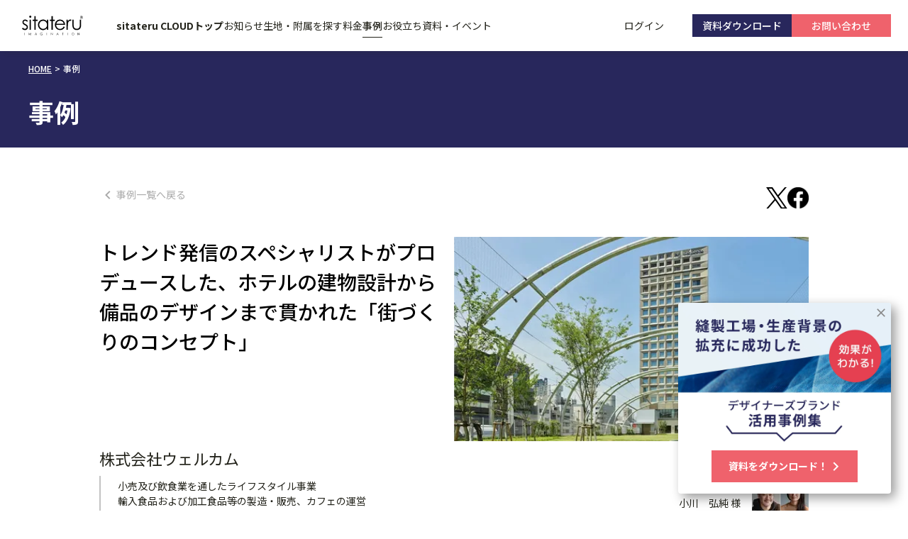

--- FILE ---
content_type: text/html; charset=UTF-8
request_url: https://sitateru.com/case/welcome/
body_size: 21593
content:
<!doctype html>
<html data-n-head-ssr lang="ja" data-n-head="%7B%22lang%22:%7B%22ssr%22:%22ja%22%7D%7D">
  <head>
    <meta data-n-head="ssr" charset="utf-8"><meta data-n-head="ssr" name="viewport" content="width=device-width,initial-scale=1"><meta data-n-head="ssr" data-hid="description" name="description" content="トレンド発信のスペシャリストがプロデュースした、ホテルの建物設計から備品のデザインまで貫かれた「街づくりのコンセプト」（株式会社ウェルカム） 導入事例 - sitateru MARKET - 誰でも簡単に、仕入れ・オリジナルアイテム制作ができるECプラットフォーム"><meta data-n-head="ssr" data-hid="og:title" property="og:title" content="株式会社ウェルカム - 導入事例 | sitateru CLOUD 衣服の生産・販売を支援するクラウドサービス"><meta data-n-head="ssr" data-hid="og:description" property="og:description" content="トレンド発信のスペシャリストがプロデュースした、ホテルの建物設計から備品のデザインまで貫かれた「街づくりのコンセプト」（株式会社ウェルカム） 導入事例 - sitateru MARKET - 誰でも簡単に、仕入れ・オリジナルアイテム制作ができるECプラットフォーム"><meta data-n-head="ssr" data-hid="og:type" property="og:type" content="website"><meta data-n-head="ssr" data-hid="og:image" property="og:image" content="https://sitateru.com/_nuxt/images/uploads/2021/06/ogp_e71a128bcaf110753b8872531cbe49f8.png"><meta data-n-head="ssr" data-hid="og:url" property="og:url" content="https://sitateru.com/case/welcome"><meta data-n-head="ssr" data-hid="twitter:card" name="twitter:card" content="summary_large_image"><title>株式会社ウェルカム - 導入事例 | sitateru CLOUD 衣服の生産・販売を支援するクラウドサービス</title><link data-n-head="ssr" rel="stylesheet" href="https://fonts.googleapis.com/earlyaccess/notosansjp.css"><link data-n-head="ssr" rel="stylesheet" href="https://fonts.googleapis.com/icon?family=Material+Icons|Material+Icons+Outlined"><link data-n-head="ssr" rel="icon" type="image/x-icon" href="/favicon.ico"><link data-n-head="ssr" rel="preload" href="/icons/sns/facebook/original.png" as="image" type="image/png"><link data-n-head="ssr" rel="preload" href="/icons/sns/twitter/original.svg" as="image" type="image/svg+xml"><link data-n-head="ssr" rel="preload" href="/icons/sns/instagram/original.png" as="image" type="image/png"><script data-n-head="ssr" src="https://www.googletagmanager.com/gtag/js?id=UA-40858110-4" async></script><script data-n-head="ssr" data-hid="GoogleTagManager">!function(e,t,a,n){e[n]=e[n]||[],e[n].push({"gtm.start":(new Date).getTime(),event:"gtm.js"});var g=t.getElementsByTagName(a)[0],m=t.createElement(a);m.async=!0,m.src="https://www.googletagmanager.com/gtm.js?id=GTM-PLGSHVP",g.parentNode.insertBefore(m,g)}(window,document,"script","dataLayer")</script><script data-n-head="ssr" data-hid="TwitterUniversalWebsiteTagCode">!function(e,t,n,i,a,c){e.twq||(i=e.twq=function(){i.exe?i.exe.apply(i,arguments):i.queue.push(arguments)},i.version="1.1",i.queue=[],(a=t.createElement(n)).async=!0,a.src="//static.ads-twitter.com/uwt.js",(c=t.getElementsByTagName(n)[0]).parentNode.insertBefore(a,c))}(window,document,"script"),twq("init","o9do2"),twq("track","PageView")</script><script data-n-head="ssr" data-hid="TikTokAnalytics">!function(e,t,n){e.TiktokAnalyticsObject=n;var o=e[n]=e[n]||[];o.methods=["page","track","identify","instances","debug","on","off","once","ready","alias","group","enableCookie","disableCookie"],o.setAndDefer=function(e,t){e[t]=function(){e.push([t].concat(Array.prototype.slice.call(arguments,0)))}};for(var a=0;a<o.methods.length;a++)o.setAndDefer(o,o.methods[a]);o.instance=function(e){for(var t=o._i[e]||[],n=0;n<o.methods.length;n++)o.setAndDefer(t,o.methods[n]);return t},o.load=function(e,t){var a="https://analytics.tiktok.com/i18n/pixel/events.js";o._i=o._i||{},o._i[e]=[],o._i[e]._u=a,o._t=o._t||{},o._t[e]=+new Date,o._o=o._o||{},o._o[e]=t||{};var i=document.createElement("script");i.type="text/javascript",i.async=!0,i.src=a+"?sdkid="+e+"&lib="+n;var s=document.getElementsByTagName("script")[0];s.parentNode.insertBefore(i,s)},o.load("CBB3U13C77U9114T48GG"),o.page()}(window,document,"ttq")</script><link rel="preload" href="/_nuxt/0b570fb.js" as="script"><link rel="preload" href="/_nuxt/5ec8dd3.js" as="script"><link rel="preload" href="/_nuxt/3e90751.js" as="script"><link rel="preload" href="/_nuxt/5dfe745.js" as="script"><link rel="preload" href="/_nuxt/c6c728e.js" as="script"><link rel="preload" href="/_nuxt/5f95bc3.js" as="script"><link rel="preload" href="/_nuxt/adc5728.js" as="script"><link rel="preload" href="/_nuxt/ca1f60a.js" as="script"><link rel="preload" href="/_nuxt/37f11a1.js" as="script"><link rel="preload" href="/_nuxt/633a460.js" as="script"><link rel="preload" href="/_nuxt/5007e70.js" as="script"><link rel="preload" href="/_nuxt/b315071.js" as="script"><style data-vue-ssr-id="15ba7704:0 21d9978d:0 34279f5a:0 57315307:0 59df854c:0 4cfa954e:0 4b98c7ec:0 27522d41:0 46dede47:0 bd90718c:0 ad1cfb4c:0 5e9ff79e:0 7e26225f:0">/*! tailwindcss v3.0.23 | MIT License | https://tailwindcss.com*/*,:after,:before{border:0 solid #e5e7eb;box-sizing:border-box}:after,:before{--tw-content:""}html{line-height:1.5;-webkit-text-size-adjust:100%;font-family:"Noto Sans JP",sans-serif;-moz-tab-size:4;-o-tab-size:4;tab-size:4}body{line-height:inherit;margin:0}hr{border-top-width:1px;color:inherit;height:0}abbr:where([title]){text-decoration:underline;-webkit-text-decoration:underline dotted;text-decoration:underline dotted}h1,h2,h3,h4,h5,h6{font-size:inherit;font-weight:inherit}a{color:inherit;text-decoration:inherit}b,strong{font-weight:bolder}code,kbd,pre,samp{font-family:ui-monospace,SFMono-Regular,Menlo,Monaco,Consolas,"Liberation Mono","Courier New",monospace;font-size:1em}small{font-size:80%}sub,sup{font-size:75%;line-height:0;position:relative;vertical-align:baseline}sub{bottom:-.25em}sup{top:-.5em}table{border-collapse:collapse;border-color:inherit;text-indent:0}button,input,optgroup,select,textarea{color:inherit;font-family:inherit;font-size:100%;line-height:inherit;margin:0;padding:0}button,select{text-transform:none}[type=button],[type=reset],[type=submit],button{-webkit-appearance:button;background-color:transparent;background-image:none}:-moz-focusring{outline:auto}:-moz-ui-invalid{box-shadow:none}progress{vertical-align:baseline}::-webkit-inner-spin-button,::-webkit-outer-spin-button{height:auto}[type=search]{-webkit-appearance:textfield;outline-offset:-2px}::-webkit-search-decoration{-webkit-appearance:none}::-webkit-file-upload-button{-webkit-appearance:button;font:inherit}summary{display:list-item}blockquote,dd,dl,figure,h1,h2,h3,h4,h5,h6,hr,p,pre{margin:0}fieldset{margin:0}fieldset,legend{padding:0}menu,ol,ul{list-style:none;margin:0;padding:0}textarea{resize:vertical}input::-moz-placeholder,textarea::-moz-placeholder{color:#9ca3af;opacity:1}input::placeholder,textarea::placeholder{color:#9ca3af;opacity:1}[role=button],button{cursor:pointer}:disabled{cursor:default}audio,canvas,embed,iframe,img,object,svg,video{display:block;vertical-align:middle}img,video{height:auto;max-width:100%}[hidden]{display:none}*,:after,:before{--tw-translate-x:0;--tw-translate-y:0;--tw-rotate:0;--tw-skew-x:0;--tw-skew-y:0;--tw-scale-x:1;--tw-scale-y:1;--tw-pan-x: ;--tw-pan-y: ;--tw-pinch-zoom: ;--tw-scroll-snap-strictness:proximity;--tw-ordinal: ;--tw-slashed-zero: ;--tw-numeric-figure: ;--tw-numeric-spacing: ;--tw-numeric-fraction: ;--tw-ring-inset: ;--tw-ring-offset-width:0px;--tw-ring-offset-color:#fff;--tw-ring-color:rgba(59,130,246,.5);--tw-ring-offset-shadow:0 0 transparent;--tw-ring-shadow:0 0 transparent;--tw-shadow:0 0 transparent;--tw-shadow-colored:0 0 transparent;--tw-blur: ;--tw-brightness: ;--tw-contrast: ;--tw-grayscale: ;--tw-hue-rotate: ;--tw-invert: ;--tw-saturate: ;--tw-sepia: ;--tw-drop-shadow: ;--tw-backdrop-blur: ;--tw-backdrop-brightness: ;--tw-backdrop-contrast: ;--tw-backdrop-grayscale: ;--tw-backdrop-hue-rotate: ;--tw-backdrop-invert: ;--tw-backdrop-opacity: ;--tw-backdrop-saturate: ;--tw-backdrop-sepia: }.visible{visibility:visible}.invisible{visibility:hidden}.static{position:static}.fixed{position:fixed}.absolute{position:absolute}.relative{position:relative}.sticky{position:sticky}.inset-0{bottom:0;top:0}.inset-0,.inset-x-0{left:0;right:0}.top-0{top:0}.left-0{left:0}.-top-px{top:-1px}.right-0{right:0}.-top-1{top:-.25rem}.top-1{top:.25rem}.-bottom-1\.5{bottom:-.375rem}.-bottom-1{bottom:-.25rem}.right-4{right:1rem}.top-18{top:4.5rem}.bottom-0{bottom:0}.right-1\.625{right:.40625rem}.bottom-1\.5{bottom:.375rem}.right-1{right:.25rem}.bottom-1{bottom:.25rem}.top-0\.25{top:.0625rem}.left-1\/2{left:50%}.-top-64{top:-16rem}.-bottom-96{bottom:-24rem}.-top-72{top:-18rem}.-bottom-4{bottom:-1rem}.top-px{top:1px}.bottom-4{bottom:1rem}.top-1\.5{top:.375rem}.-bottom-56{bottom:-14rem}.-bottom-52{bottom:-13rem}.z-20{z-index:20}.z-0{z-index:0}.z-10{z-index:10}.z-15{z-index:15}.z-999{z-index:999}.clear-both{clear:both}.m-auto{margin:auto}.m-14{margin:3.5rem}.mx-auto{margin-left:auto;margin-right:auto}.mx-2\.5{margin-left:.625rem;margin-right:.625rem}.mx-2{margin-left:.5rem;margin-right:.5rem}.my-6{margin-bottom:1.5rem;margin-top:1.5rem}.my-16{margin-bottom:4rem;margin-top:4rem}.my-10{margin-bottom:2.5rem;margin-top:2.5rem}.my-4{margin-bottom:1rem;margin-top:1rem}.my-1{margin-bottom:.25rem;margin-top:.25rem}.-mx-2{margin-left:-.5rem;margin-right:-.5rem}.mt-18{margin-top:4.5rem}.mb-20{margin-bottom:5rem}.mt-2{margin-top:.5rem}.ml-1{margin-left:.25rem}.mb-1{margin-bottom:.25rem}.ml-3{margin-left:.75rem}.ml-5{margin-left:1.25rem}.mr-2{margin-right:.5rem}.mb-2{margin-bottom:.5rem}.mr-0{margin-right:0}.mb-12{margin-bottom:3rem}.mb-4{margin-bottom:1rem}.mr-4{margin-right:1rem}.mb-6{margin-bottom:1.5rem}.mb-18{margin-bottom:4.5rem}.mb-8{margin-bottom:2rem}.mr-8{margin-right:2rem}.mb-14{margin-bottom:3.5rem}.mr-9\.75{margin-right:2.4375rem}.mr-9{margin-right:2.25rem}.mt-4\.25{margin-top:1.0625rem}.mb-2\.25{margin-bottom:.5625rem}.mt-4{margin-top:1rem}.mr-auto{margin-right:auto}.ml-auto{margin-left:auto}.mb-0{margin-bottom:0}.mt-30{margin-top:7.5rem}.mr-1{margin-right:.25rem}.-mb-5{margin-bottom:-1.25rem}.-mt-5{margin-top:-1.25rem}.mt-1\.5{margin-top:.375rem}.mt-1{margin-top:.25rem}.mr-16{margin-right:4rem}.mb-2\.5{margin-bottom:.625rem}.mb-10{margin-bottom:2.5rem}.mb-7{margin-bottom:1.75rem}.mb-5{margin-bottom:1.25rem}.mr-0\.5{margin-right:.125rem}.mt-6{margin-top:1.5rem}.mb-5\.75{margin-bottom:1.4375rem}.ml-2{margin-left:.5rem}.mb-9{margin-bottom:2.25rem}.mt-9{margin-top:2.25rem}.box-border{box-sizing:border-box}.box-content{box-sizing:content-box}.block{display:block}.inline-block{display:inline-block}.\!inline{display:inline!important}.inline{display:inline}.flex{display:flex}.inline-flex{display:inline-flex}.table{display:table}.grid{display:grid}.contents{display:contents}.list-item{display:list-item}.hidden{display:none}.h-full{height:100%}.h-32{height:8rem}.h-8{height:2rem}.h-0{height:0}.h-14{height:3.5rem}.h-13{height:3.25rem}.h-9{height:2.25rem}.h-6{height:1.5rem}.h-3\.5{height:.875rem}.h-3{height:.75rem}.h-7\.5{height:1.875rem}.h-7{height:1.75rem}.h-4{height:1rem}.h-\.75{height:.1875rem}.h-px{height:1px}.h-18{height:4.5rem}.h-auto{height:auto}.h-em{height:1em}.h-5{height:1.25rem}.h-10{height:2.5rem}.w-full{width:100%}.w-108{width:27rem}.w-106\+2\/3{width:26.666667rem}.w-1\/3{width:33.333333%}.w-0{width:0}.w-61{width:15.25rem}.w-47{width:11.75rem}.w-35{width:8.75rem}.w-78\.75{width:19.6875rem}.w-105\.75{width:26.4375rem}.w-137\.25{width:34.3125rem}.w-160{width:40rem}.w-6{width:1.5rem}.w-3\.5{width:.875rem}.w-3{width:.75rem}.w-7\.5{width:1.875rem}.w-7{width:1.75rem}.w-128{width:32rem}.w-5\.5{width:1.375rem}.w-5{width:1.25rem}.w-270{width:67.5rem}.w-520{width:130rem}.w-1\/2{width:50%}.w-20{width:5rem}.w-100{width:25rem}.w-14{width:3.5rem}.w-10{width:2.5rem}.w-105\.5{width:26.375rem}.w-540{width:135rem}.w-160\.5{width:40.125rem}.min-w-24{min-width:6rem}.max-w-screen-xl{max-width:1280px}.max-w-full{max-width:100%}.max-w-61{max-width:15.25rem}.max-w-47{max-width:11.75rem}.max-w-35{max-width:8.75rem}.max-w-250{max-width:62.5rem}.max-w-7xl{max-width:80rem}.max-w-210{max-width:52.5rem}.max-w-screen-lg{max-width:1100px}.flex-none{flex:none}.flex-1{flex:1 1 0%}.shrink-0{flex-shrink:0}.shrink{flex-shrink:1}.grow{flex-grow:1}.grow-0{flex-grow:0}.border-collapse{border-collapse:collapse}.-translate-x-2\/4{--tw-translate-x:-50%;transform:translate(-50%,var(--tw-translate-y)) rotate(var(--tw-rotate)) skewX(var(--tw-skew-x)) skewY(var(--tw-skew-y)) scaleX(var(--tw-scale-x)) scaleY(var(--tw-scale-y));transform:translate(var(--tw-translate-x),var(--tw-translate-y)) rotate(var(--tw-rotate)) skewX(var(--tw-skew-x)) skewY(var(--tw-skew-y)) scaleX(var(--tw-scale-x)) scaleY(var(--tw-scale-y))}.-translate-y-1\/2{--tw-translate-y:-50%;transform:translate(var(--tw-translate-x),-50%) rotate(var(--tw-rotate)) skewX(var(--tw-skew-x)) skewY(var(--tw-skew-y)) scaleX(var(--tw-scale-x)) scaleY(var(--tw-scale-y));transform:translate(var(--tw-translate-x),var(--tw-translate-y)) rotate(var(--tw-rotate)) skewX(var(--tw-skew-x)) skewY(var(--tw-skew-y)) scaleX(var(--tw-scale-x)) scaleY(var(--tw-scale-y))}.-translate-x-1\/2{--tw-translate-x:-50%;transform:translate(-50%,var(--tw-translate-y)) rotate(var(--tw-rotate)) skewX(var(--tw-skew-x)) skewY(var(--tw-skew-y)) scaleX(var(--tw-scale-x)) scaleY(var(--tw-scale-y));transform:translate(var(--tw-translate-x),var(--tw-translate-y)) rotate(var(--tw-rotate)) skewX(var(--tw-skew-x)) skewY(var(--tw-skew-y)) scaleX(var(--tw-scale-x)) scaleY(var(--tw-scale-y))}.rotate-90{--tw-rotate:90deg;transform:translate(var(--tw-translate-x),var(--tw-translate-y)) rotate(90deg) skewX(var(--tw-skew-x)) skewY(var(--tw-skew-y)) scaleX(var(--tw-scale-x)) scaleY(var(--tw-scale-y))}.rotate-90,.transform{transform:translate(var(--tw-translate-x),var(--tw-translate-y)) rotate(var(--tw-rotate)) skewX(var(--tw-skew-x)) skewY(var(--tw-skew-y)) scaleX(var(--tw-scale-x)) scaleY(var(--tw-scale-y))}.cursor-pointer{cursor:pointer}.select-none{-webkit-user-select:none;-moz-user-select:none;user-select:none}.resize{resize:both}.list-disc{list-style-type:disc}.grid-cols-2{grid-template-columns:repeat(2,minmax(0,1fr))}.grid-cols-1{grid-template-columns:repeat(1,minmax(0,1fr))}.grid-cols-3{grid-template-columns:repeat(3,minmax(0,1fr))}.flex-row{flex-direction:row}.flex-col{flex-direction:column}.flex-wrap{flex-wrap:wrap}.flex-nowrap{flex-wrap:nowrap}.content-center{align-content:center}.items-start{align-items:flex-start}.items-center{align-items:center}.items-stretch{align-items:stretch}.justify-start{justify-content:flex-start}.justify-end{justify-content:flex-end}.justify-center{justify-content:center}.justify-between{justify-content:space-between}.justify-around{justify-content:space-around}.gap-10{gap:2.5rem}.gap-4{gap:1rem}.gap-8{gap:2rem}.gap-3{gap:.75rem}.gap-y-6{row-gap:1.5rem}.gap-x-4{-moz-column-gap:1rem;column-gap:1rem}.gap-x-12{-moz-column-gap:3rem;column-gap:3rem}.gap-x-10{-moz-column-gap:2.5rem;column-gap:2.5rem}.gap-x-8{-moz-column-gap:2rem;column-gap:2rem}.gap-y-2{row-gap:.5rem}.overflow-auto{overflow:auto}.overflow-hidden{overflow:hidden}.overflow-scroll{overflow:scroll}.overflow-x-hidden{overflow-x:hidden}.overflow-x-scroll{overflow-x:scroll}.truncate{overflow:hidden;text-overflow:ellipsis;white-space:nowrap}.break-all{word-break:break-all}.rounded-sm{border-radius:.125rem}.rounded-full{border-radius:9999px}.rounded-none{border-radius:0}.rounded-card{border-radius:.875rem}.rounded{border-radius:.25rem}.rounded-lg{border-radius:.5rem}.rounded-t-card{border-top-left-radius:.875rem;border-top-right-radius:.875rem}.border{border-width:1px}.border-2{border-width:2px}.border-0{border-width:0}.border-x{border-left-width:1px;border-right-width:1px}.border-t{border-top-width:1px}.border-b{border-bottom-width:1px}.border-l-2{border-left-width:2px}.border-t-0{border-top-width:0}.border-solid{border-style:solid}.border-com-DEDEDD{--tw-border-opacity:1;border-color:#dededd;border-color:rgba(222,222,221,var(--tw-border-opacity))}.border-com-FFFFFF{--tw-border-opacity:1;border-color:#fff;border-color:rgba(255,255,255,var(--tw-border-opacity))}.border-com-28275C{--tw-border-opacity:1;border-color:#28275c;border-color:rgba(40,39,92,var(--tw-border-opacity))}.border-com-EF626C{--tw-border-opacity:1;border-color:#ef626c;border-color:rgba(239,98,108,var(--tw-border-opacity))}.border-com-23231B{--tw-border-opacity:1;border-color:#23231b;border-color:rgba(35,35,27,var(--tw-border-opacity))}.border-com-C3C3C3{--tw-border-opacity:1;border-color:#c3c3c3;border-color:rgba(195,195,195,var(--tw-border-opacity))}.border-com-AAAAAA{--tw-border-opacity:1;border-color:#aaa;border-color:rgba(170,170,170,var(--tw-border-opacity))}.border-transparent{border-color:transparent}.border-com-087CA7{--tw-border-opacity:1;border-color:#087ca7;border-color:rgba(8,124,167,var(--tw-border-opacity))}.border-com-F5F5F5{--tw-border-opacity:1;border-color:#f5f5f5;border-color:rgba(245,245,245,var(--tw-border-opacity))}.border-com-E1EFF6{--tw-border-opacity:1;border-color:#e1eff6;border-color:rgba(225,239,246,var(--tw-border-opacity))}.border-com-357BA2{--tw-border-opacity:1;border-color:#357ba2;border-color:rgba(53,123,162,var(--tw-border-opacity))}.border-x-transparent{border-left-color:transparent;border-right-color:transparent}.border-t-com-0B9FD5{--tw-border-opacity:1;border-top-color:#0b9fd5;border-top-color:rgba(11,159,213,var(--tw-border-opacity))}.border-t-com-919EAB{--tw-border-opacity:1;border-top-color:#919eab;border-top-color:rgba(145,158,171,var(--tw-border-opacity))}.border-t-com-C3C3C3{--tw-border-opacity:1;border-top-color:#c3c3c3;border-top-color:rgba(195,195,195,var(--tw-border-opacity))}.border-b-com-C3C3C3{--tw-border-opacity:1;border-bottom-color:#c3c3c3;border-bottom-color:rgba(195,195,195,var(--tw-border-opacity))}.bg-com-FFFFFF{--tw-bg-opacity:1;background-color:#fff;background-color:rgba(255,255,255,var(--tw-bg-opacity))}.bg-transparent{background-color:transparent}.bg-com-EF626C{--tw-bg-opacity:1;background-color:#ef626c;background-color:rgba(239,98,108,var(--tw-bg-opacity))}.bg-com-28275C{--tw-bg-opacity:1;background-color:#28275c;background-color:rgba(40,39,92,var(--tw-bg-opacity))}.bg-com-23231B{--tw-bg-opacity:1;background-color:#23231b;background-color:rgba(35,35,27,var(--tw-bg-opacity))}.bg-com-EEEEEE{--tw-bg-opacity:1;background-color:#eee;background-color:rgba(238,238,238,var(--tw-bg-opacity))}.bg-com-2F74BA{--tw-bg-opacity:1;background-color:#2f74ba;background-color:rgba(47,116,186,var(--tw-bg-opacity))}.bg-com-0B9FD5{--tw-bg-opacity:1;background-color:#0b9fd5;background-color:rgba(11,159,213,var(--tw-bg-opacity))}.bg-com-DEDEDD{--tw-bg-opacity:1;background-color:#dededd;background-color:rgba(222,222,221,var(--tw-bg-opacity))}.bg-com-DCE6F0{--tw-bg-opacity:1;background-color:#dce6f0;background-color:rgba(220,230,240,var(--tw-bg-opacity))}.bg-com-E1EFF6{--tw-bg-opacity:1;background-color:#e1eff6;background-color:rgba(225,239,246,var(--tw-bg-opacity))}.bg-white{--tw-bg-opacity:1;background-color:#fff;background-color:rgba(255,255,255,var(--tw-bg-opacity))}.bg-com-F5F5F5{--tw-bg-opacity:1;background-color:#f5f5f5;background-color:rgba(245,245,245,var(--tw-bg-opacity))}.bg-com-087CA7{--tw-bg-opacity:1;background-color:#087ca7;background-color:rgba(8,124,167,var(--tw-bg-opacity))}.bg-com-357BA2{--tw-bg-opacity:1;background-color:#357ba2;background-color:rgba(53,123,162,var(--tw-bg-opacity))}.bg-com-637381{--tw-bg-opacity:1;background-color:#637381;background-color:rgba(99,115,129,var(--tw-bg-opacity))}.bg-com-324E8D{--tw-bg-opacity:1;background-color:#324e8d;background-color:rgba(50,78,141,var(--tw-bg-opacity))}.bg-com-005A9B{--tw-bg-opacity:1;background-color:#005a9b;background-color:rgba(0,90,155,var(--tw-bg-opacity))}.bg-com-337BAF{--tw-bg-opacity:1;background-color:#337baf;background-color:rgba(51,123,175,var(--tw-bg-opacity))}.bg-cover{background-size:cover}.bg-top{background-position:top}.fill-current{fill:currentColor}.object-contain{-o-object-fit:contain;object-fit:contain}.object-cover{-o-object-fit:cover;object-fit:cover}.object-fill{-o-object-fit:fill;object-fit:fill}.object-none{-o-object-fit:none;object-fit:none}.object-scale-down{-o-object-fit:scale-down;object-fit:scale-down}.p-3{padding:.75rem}.p-1{padding:.25rem}.p-4{padding:1rem}.p-10{padding:2.5rem}.px-6{padding-left:1.5rem;padding-right:1.5rem}.py-1{padding-bottom:.25rem;padding-top:.25rem}.px-4{padding-left:1rem;padding-right:1rem}.py-24{padding-bottom:6rem;padding-top:6rem}.py-2{padding-bottom:.5rem;padding-top:.5rem}.py-0\.5{padding-bottom:.125rem;padding-top:.125rem}.px-5{padding-left:1.25rem;padding-right:1.25rem}.py-0{padding-bottom:0;padding-top:0}.py-8{padding-bottom:2rem;padding-top:2rem}.py-10{padding-bottom:2.5rem;padding-top:2.5rem}.px-1\.5{padding-left:.375rem;padding-right:.375rem}.py-px{padding-bottom:1px;padding-top:1px}.px-1{padding-left:.25rem;padding-right:.25rem}.py-1\.5{padding-bottom:.375rem;padding-top:.375rem}.px-4\.5{padding-left:1.125rem;padding-right:1.125rem}.px-5\.5{padding-left:1.375rem;padding-right:1.375rem}.py-4{padding-bottom:1rem;padding-top:1rem}.px-6\.5{padding-left:1.625rem;padding-right:1.625rem}.px-2{padding-left:.5rem;padding-right:.5rem}.py-6{padding-bottom:1.5rem;padding-top:1.5rem}.pt-2\/3{padding-top:66.666667%}.pb-12{padding-bottom:3rem}.pl-6{padding-left:1.5rem}.pb-6{padding-bottom:1.5rem}.pb-5{padding-bottom:1.25rem}.pr-2{padding-right:.5rem}.pt-8{padding-top:2rem}.pb-14{padding-bottom:3.5rem}.pb-2{padding-bottom:.5rem}.pr-4{padding-right:1rem}.pl-2\.5{padding-left:.625rem}.pl-2{padding-left:.5rem}.pb-10{padding-bottom:2.5rem}.pl-5{padding-left:1.25rem}.pr-5{padding-right:1.25rem}.text-left{text-align:left}.text-center{text-align:center}.text-right{text-align:right}.text-justify{text-align:justify}.font-sans{font-family:"Noto Sans JP",sans-serif}.text-5xl{font-size:2rem}.text-base{font-size:1rem}.text-3xl{font-size:1.5rem}.text-lg{font-size:1.125rem}.text-sm{font-size:.875rem}.text-xs{font-size:.75rem}.text-16px{font-size:16px}.text-xl{font-size:1.25rem}.text-2xl{font-size:1.375rem}.text-4xl{font-size:1.75rem}.text-6xl{font-size:2.25rem}.text-7xl{font-size:2.625rem}.text-8xl{font-size:3.125rem}.text-22px{font-size:22px}.text-20px{font-size:20px}.text-18px{font-size:18px}.text-14px{font-size:14px}.font-bold{font-weight:700}.font-normal{font-weight:400}.font-medium{font-weight:500}.font-thin{font-weight:100}.font-extralight{font-weight:200}.font-light{font-weight:300}.font-semibold{font-weight:600}.font-extrabold{font-weight:800}.font-black{font-weight:900}.leading-3\/2{line-height:1.5}.leading-8\/5{line-height:1.6}.leading-none{line-height:1}.leading-5\/4{line-height:1.25}.tracking-0\.375{letter-spacing:.09375rem}.text-com-23231B{--tw-text-opacity:1;color:#23231b;color:rgba(35,35,27,var(--tw-text-opacity))}.text-com-51513D{--tw-text-opacity:1;color:#51513d;color:rgba(81,81,61,var(--tw-text-opacity))}.text-com-FFFFFF{--tw-text-opacity:1;color:#fff;color:rgba(255,255,255,var(--tw-text-opacity))}.text-com-0B9FD5{--tw-text-opacity:1;color:#0b9fd5;color:rgba(11,159,213,var(--tw-text-opacity))}.text-com-28275C{--tw-text-opacity:1;color:#28275c;color:rgba(40,39,92,var(--tw-text-opacity))}.text-com-EF626C{--tw-text-opacity:1;color:#ef626c;color:rgba(239,98,108,var(--tw-text-opacity))}.text-com-AAAAAA{--tw-text-opacity:1;color:#aaa;color:rgba(170,170,170,var(--tw-text-opacity))}.text-com-F5F5F5{--tw-text-opacity:1;color:#f5f5f5;color:rgba(245,245,245,var(--tw-text-opacity))}.text-com-087CA7{--tw-text-opacity:1;color:#087ca7;color:rgba(8,124,167,var(--tw-text-opacity))}.text-com-949494{--tw-text-opacity:1;color:#949494;color:rgba(148,148,148,var(--tw-text-opacity))}.text-com-637381{--tw-text-opacity:1;color:#637381;color:rgba(99,115,129,var(--tw-text-opacity))}.underline{text-decoration-line:underline}.opacity-93{opacity:.93}.opacity-20{opacity:.2}.opacity-60{opacity:.6}.opacity-50{opacity:.5}.shadow-strong{--tw-shadow:6px 6px 20px rgba(40,39,92,.149);--tw-shadow-colored:6px 6px 20px var(--tw-shadow-color);box-shadow:0 0 transparent,0 0 transparent,6px 6px 20px rgba(40,39,92,.149);box-shadow:var(--tw-ring-offset-shadow,0 0 transparent),var(--tw-ring-shadow,0 0 transparent),var(--tw-shadow)}.shadow-weak{--tw-shadow:3px 3px 10px rgba(40,39,92,.149);--tw-shadow-colored:3px 3px 10px var(--tw-shadow-color);box-shadow:0 0 transparent,0 0 transparent,3px 3px 10px rgba(40,39,92,.149);box-shadow:var(--tw-ring-offset-shadow,0 0 transparent),var(--tw-ring-shadow,0 0 transparent),var(--tw-shadow)}.shadow-header{--tw-shadow:3px 3px 10px rgba(35,35,28,.149);--tw-shadow-colored:3px 3px 10px var(--tw-shadow-color);box-shadow:0 0 transparent,0 0 transparent,3px 3px 10px rgba(35,35,28,.149);box-shadow:var(--tw-ring-offset-shadow,0 0 transparent),var(--tw-ring-shadow,0 0 transparent),var(--tw-shadow)}.shadow-cloud-lp-materials-and-advantages-card{--tw-shadow:2px 8px 25px rgba(161,188,207,.5);--tw-shadow-colored:2px 8px 25px var(--tw-shadow-color);box-shadow:0 0 transparent,0 0 transparent,2px 8px 25px rgba(161,188,207,.5);box-shadow:var(--tw-ring-offset-shadow,0 0 transparent),var(--tw-ring-shadow,0 0 transparent),var(--tw-shadow)}.shadow-search{--tw-shadow:0px 3px 6px rgba(0,0,0,.161);--tw-shadow-colored:0px 3px 6px var(--tw-shadow-color);box-shadow:0 0 transparent,0 0 transparent,0 3px 6px rgba(0,0,0,.161);box-shadow:var(--tw-ring-offset-shadow,0 0 transparent),var(--tw-ring-shadow,0 0 transparent),var(--tw-shadow)}.outline{outline-style:solid}.filter{filter:var(--tw-blur) var(--tw-brightness) var(--tw-contrast) var(--tw-grayscale) var(--tw-hue-rotate) var(--tw-invert) var(--tw-saturate) var(--tw-sepia) var(--tw-drop-shadow)}.transition-all{transition-duration:.15s;transition-property:all;transition-timing-function:cubic-bezier(.4,0,.2,1)}.transition-text-color{transition-duration:.15s;transition-property:color;transition-timing-function:cubic-bezier(.4,0,.2,1)}.transition-position{transition-duration:.15s;transition-property:width,height;transition-timing-function:cubic-bezier(.4,0,.2,1)}.transition-transform{transition-duration:.15s;transition-property:transform;transition-timing-function:cubic-bezier(.4,0,.2,1)}.transition-width{transition-duration:.15s;transition-property:width;transition-timing-function:cubic-bezier(.4,0,.2,1)}.transition{transition-duration:.15s;transition-property:color,background-color,border-color,text-decoration-color,fill,stroke,opacity,box-shadow,transform,filter,backdrop-filter;transition-timing-function:cubic-bezier(.4,0,.2,1)}.duration-500{transition-duration:.5s}.last\:mr-0:last-child{margin-right:0}.hover\:opacity-60:hover{opacity:.6}.hover\:shadow-weak:hover{--tw-shadow:3px 3px 10px rgba(40,39,92,.149);--tw-shadow-colored:3px 3px 10px var(--tw-shadow-color);box-shadow:0 0 transparent,0 0 transparent,3px 3px 10px rgba(40,39,92,.149);box-shadow:var(--tw-ring-offset-shadow,0 0 transparent),var(--tw-ring-shadow,0 0 transparent),var(--tw-shadow)}.focus\:outline-none:focus{outline:2px solid transparent;outline-offset:2px}@media (min-width:640px){.sm\:w-160{width:40rem}.sm\:w-1\/3{width:33.333333%}}@media (min-width:768px){.pc\:absolute{position:absolute}.pc\:relative{position:relative}.pc\:bottom-6{bottom:1.5rem}.pc\:right-6{right:1.5rem}.pc\:top-0{top:0}.pc\:right-0{right:0}.pc\:top-px{top:1px}.pc\:-bottom-52{bottom:-13rem}.pc\:-bottom-2{bottom:-.5rem}.pc\:-right-40{right:-10rem}.pc\:top-100{top:25rem}.pc\:-bottom-20{bottom:-5rem}.pc\:col-start-1{grid-column-start:1}.pc\:col-start-2{grid-column-start:2}.pc\:col-end-2{grid-column-end:2}.pc\:col-end-3{grid-column-end:3}.pc\:row-start-1{grid-row-start:1}.pc\:row-start-2{grid-row-start:2}.pc\:row-start-3{grid-row-start:3}.pc\:row-start-4{grid-row-start:4}.pc\:row-end-2{grid-row-end:2}.pc\:row-end-5{grid-row-end:5}.pc\:row-end-3{grid-row-end:3}.pc\:row-end-4{grid-row-end:4}.pc\:float-right{float:right}.pc\:float-left{float:left}.pc\:m-14{margin:3.5rem}.pc\:my-16{margin-bottom:4rem;margin-top:4rem}.pc\:my-32{margin-bottom:8rem;margin-top:8rem}.pc\:mx-auto{margin-left:auto;margin-right:auto}.pc\:my-1\.5{margin-bottom:.375rem;margin-top:.375rem}.pc\:my-1{margin-bottom:.25rem;margin-top:.25rem}.pc\:my-10{margin-bottom:2.5rem;margin-top:2.5rem}.pc\:my-20{margin-bottom:5rem;margin-top:5rem}.pc\:mx-10{margin-left:2.5rem;margin-right:2.5rem}.pc\:my-12{margin-bottom:3rem;margin-top:3rem}.pc\:my-2\.5{margin-bottom:.625rem;margin-top:.625rem}.pc\:my-2{margin-bottom:.5rem;margin-top:.5rem}.pc\:my-40{margin-bottom:10rem;margin-top:10rem}.pc\:my-14{margin-bottom:3.5rem;margin-top:3.5rem}.pc\:mx-4{margin-left:1rem;margin-right:1rem}.pc\:my-30{margin-bottom:7.5rem;margin-top:7.5rem}.pc\:mx-16{margin-left:4rem;margin-right:4rem}.pc\:mb-20{margin-bottom:5rem}.pc\:mb-32{margin-bottom:8rem}.pc\:mt-32{margin-top:8rem}.pc\:mt-20{margin-top:5rem}.pc\:mb-48{margin-bottom:12rem}.pc\:mt-10{margin-top:2.5rem}.pc\:mb-25{margin-bottom:6.25rem}.pc\:mb-4{margin-bottom:1rem}.pc\:mb-6{margin-bottom:1.5rem}.pc\:mt-6{margin-top:1.5rem}.pc\:mt-3{margin-top:.75rem}.pc\:mb-1\.5{margin-bottom:.375rem}.pc\:mb-1{margin-bottom:.25rem}.pc\:mt-23{margin-top:5.75rem}.pc\:mb-0{margin-bottom:0}.pc\:mb-12{margin-bottom:3rem}.pc\:mr-20{margin-right:5rem}.pc\:mb-5{margin-bottom:1.25rem}.pc\:mr-10{margin-right:2.5rem}.pc\:mt-14{margin-top:3.5rem}.pc\:mt-16{margin-top:4rem}.pc\:mt-30{margin-top:7.5rem}.pc\:mt-17{margin-top:4.25rem}.pc\:mt-22{margin-top:5.5rem}.pc\:mt-12{margin-top:3rem}.pc\:mb-14{margin-bottom:3.5rem}.pc\:mt-8{margin-top:2rem}.pc\:mb-50{margin-bottom:12.5rem}.pc\:mr-6{margin-right:1.5rem}.pc\:ml-4{margin-left:1rem}.pc\:mb-16{margin-bottom:4rem}.pc\:-ml-12{margin-left:-3rem}.pc\:mb-2\.5{margin-bottom:.625rem}.pc\:mb-2{margin-bottom:.5rem}.pc\:mt-2\.5{margin-top:.625rem}.pc\:mt-2{margin-top:.5rem}.pc\:mb-8{margin-bottom:2rem}.pc\:mb-10{margin-bottom:2.5rem}.pc\:mt-4{margin-top:1rem}.pc\:mr-4\.5\%{margin-right:4.5%}.pc\:mr-4{margin-right:1rem}.pc\:mr-0\.5{margin-right:.125rem}.pc\:mr-0{margin-right:0}.pc\:mb-14\.125{margin-bottom:3.53125rem}.pc\:mr-1\.5{margin-right:.375rem}.pc\:mr-1{margin-right:.25rem}.pc\:ml-10{margin-left:2.5rem}.pc\:mr-5\.5{margin-right:1.375rem}.pc\:mr-5{margin-right:1.25rem}.pc\:mb-2em{margin-bottom:2em}.pc\:ml-1{margin-left:.25rem}.pc\:mr-8{margin-right:2rem}.pc\:mt-9{margin-top:2.25rem}.pc\:ml-2{margin-left:.5rem}.pc\:mt-1{margin-top:.25rem}.pc\:mt-40{margin-top:10rem}.pc\:mb-30{margin-bottom:7.5rem}.pc\:mb-40{margin-bottom:10rem}.pc\:ml-18{margin-left:4.5rem}.pc\:mt-25{margin-top:6.25rem}.pc\:-ml-8{margin-left:-2rem}.pc\:box-content{box-sizing:content-box}.pc\:inline-block{display:inline-block}.pc\:flex{display:flex}.pc\:inline-flex{display:inline-flex}.pc\:grid{display:grid}.pc\:hidden{display:none}.pc\:h-7\.5{height:1.875rem}.pc\:h-7{height:1.75rem}.pc\:h-1{height:.25rem}.pc\:h-full{height:100%}.pc\:h-39\.5{height:9.875rem}.pc\:h-60{height:15rem}.pc\:h-15\.25{height:3.8125rem}.pc\:h-63{height:15.75rem}.pc\:h-5{height:1.25rem}.pc\:h-196{height:49rem}.pc\:h-53{height:13.25rem}.pc\:h-30\.75{height:7.6875rem}.pc\:h-30{height:7.5rem}.pc\:h-80\.75{height:20.1875rem}.pc\:h-80{height:20rem}.pc\:h-12{height:3rem}.pc\:w-80{width:20rem}.pc\:w-61{width:15.25rem}.pc\:w-7\.5{width:1.875rem}.pc\:w-7{width:1.75rem}.pc\:w-full{width:100%}.pc\:w-48{width:12rem}.pc\:w-auto{width:auto}.pc\:w-125{width:31.25rem}.pc\:w-20{width:5rem}.pc\:w-37\.5{width:9.375rem}.pc\:w-37{width:9.25rem}.pc\:w-60{width:15rem}.pc\:w-40{width:10rem}.pc\:w-55\%{width:55%}.pc\:w-55{width:13.75rem}.pc\:w-40\.5\%{width:40.5%}.pc\:w-8em{width:8em}.pc\:w-200{width:50rem}.pc\:w-68\%{width:68%}.pc\:w-32\%{width:32%}.pc\:w-32{width:8rem}.pc\:w-2\/5{width:40%}.pc\:w-320{width:80rem}.pc\:w-47\%{width:47%}.pc\:w-47{width:11.75rem}.pc\:w-5{width:1.25rem}.pc\:w-3\/5{width:60%}.pc\:w-196{width:49rem}.pc\:w-215{width:53.75rem}.pc\:w-65{width:16.25rem}.pc\:w-230{width:57.5rem}.pc\:w-28{width:7rem}.pc\:w-144{width:36rem}.pc\:w-100{width:25rem}.pc\:w-12{width:3rem}.pc\:w-70{width:17.5rem}.pc\:w-276\.5{width:69.125rem}.pc\:w-115{width:28.75rem}.pc\:min-w-61{min-width:15.25rem}.pc\:min-w-96{min-width:24rem}.pc\:max-w-250{max-width:62.5rem}.pc\:max-w-screen-xl{max-width:1280px}.pc\:max-w-200{max-width:50rem}.pc\:max-w-165{max-width:41.25rem}.pc\:max-w-4\/5{max-width:80%}.pc\:max-w-full{max-width:100%}.pc\:max-w-93\.5{max-width:23.375rem}.pc\:flex-auto{flex:1 1 auto}.pc\:flex-1{flex:1 1 0%}.pc\:shrink-0{flex-shrink:0}.pc\:grow{flex-grow:1}.pc\:-translate-x-4{--tw-translate-x:-1rem;transform:translate(-1rem,var(--tw-translate-y)) rotate(var(--tw-rotate)) skewX(var(--tw-skew-x)) skewY(var(--tw-skew-y)) scaleX(var(--tw-scale-x)) scaleY(var(--tw-scale-y));transform:translate(var(--tw-translate-x),var(--tw-translate-y)) rotate(var(--tw-rotate)) skewX(var(--tw-skew-x)) skewY(var(--tw-skew-y)) scaleX(var(--tw-scale-x)) scaleY(var(--tw-scale-y))}.pc\:scale-110{--tw-scale-x:1.1;--tw-scale-y:1.1;transform:translate(var(--tw-translate-x),var(--tw-translate-y)) rotate(var(--tw-rotate)) skewX(var(--tw-skew-x)) skewY(var(--tw-skew-y)) scaleX(1.1) scaleY(1.1);transform:translate(var(--tw-translate-x),var(--tw-translate-y)) rotate(var(--tw-rotate)) skewX(var(--tw-skew-x)) skewY(var(--tw-skew-y)) scaleX(var(--tw-scale-x)) scaleY(var(--tw-scale-y))}.pc\:grid-cols-3{grid-template-columns:repeat(3,minmax(0,1fr))}.pc\:grid-cols-4{grid-template-columns:repeat(4,minmax(0,1fr))}.pc\:grid-cols-2{grid-template-columns:repeat(2,minmax(0,1fr))}.pc\:flex-row{flex-direction:row}.pc\:flex-row-reverse{flex-direction:row-reverse}.pc\:flex-col{flex-direction:column}.pc\:flex-wrap{flex-wrap:wrap}.pc\:items-start{align-items:flex-start}.pc\:items-center{align-items:center}.pc\:items-baseline{align-items:baseline}.pc\:items-stretch{align-items:stretch}.pc\:justify-end{justify-content:flex-end}.pc\:justify-center{justify-content:center}.pc\:justify-between{justify-content:space-between}.pc\:justify-around{justify-content:space-around}.pc\:gap-9{gap:2.25rem}.pc\:gap-20{gap:5rem}.pc\:gap-2\.5{gap:.625rem}.pc\:gap-2{gap:.5rem}.pc\:gap-10{gap:2.5rem}.pc\:gap-3{gap:.75rem}.pc\:gap-8{gap:2rem}.pc\:gap-6{gap:1.5rem}.pc\:gap-x-8{-moz-column-gap:2rem;column-gap:2rem}.pc\:gap-x-4{-moz-column-gap:1rem;column-gap:1rem}.pc\:gap-x-3{-moz-column-gap:.75rem;column-gap:.75rem}.pc\:gap-y-5{row-gap:1.25rem}.pc\:gap-x-12{-moz-column-gap:3rem;column-gap:3rem}.pc\:gap-x-12\.5{-moz-column-gap:3.125rem;column-gap:3.125rem}.pc\:gap-y-18{row-gap:4.5rem}.pc\:gap-x-10{-moz-column-gap:2.5rem;column-gap:2.5rem}.pc\:gap-y-2{row-gap:.5rem}.pc\:gap-x-16{-moz-column-gap:4rem;column-gap:4rem}.pc\:gap-y-7{row-gap:1.75rem}.pc\:gap-y-3{row-gap:.75rem}.pc\:gap-y-2\.5{row-gap:.625rem}.pc\:gap-y-6{row-gap:1.5rem}.pc\:gap-x-2{-moz-column-gap:.5rem;column-gap:.5rem}.pc\:gap-x-15{-moz-column-gap:3.75rem;column-gap:3.75rem}.pc\:gap-x-7{-moz-column-gap:1.75rem;column-gap:1.75rem}.pc\:self-end{align-self:flex-end}.pc\:overflow-hidden{overflow:hidden}.pc\:overflow-x-scroll{overflow-x:scroll}.pc\:text-ellipsis{text-overflow:ellipsis}.pc\:whitespace-nowrap{white-space:nowrap}.pc\:rounded{border-radius:.25rem}.pc\:rounded-lg{border-radius:.5rem}.pc\:border{border-width:1px}.pc\:border-b{border-bottom-width:1px}.pc\:border-com-DFE4E7{--tw-border-opacity:1;border-color:#dfe4e7;border-color:rgba(223,228,231,var(--tw-border-opacity))}.pc\:border-transparent{border-color:transparent}.pc\:bg-com-EAEAEA{--tw-bg-opacity:1;background-color:#eaeaea;background-color:rgba(234,234,234,var(--tw-bg-opacity))}.pc\:bg-com-F3F8FB{--tw-bg-opacity:1;background-color:#f3f8fb;background-color:rgba(243,248,251,var(--tw-bg-opacity))}.pc\:bg-com-F5F5F5{--tw-bg-opacity:1;background-color:#f5f5f5;background-color:rgba(245,245,245,var(--tw-bg-opacity))}.pc\:p-6{padding:1.5rem}.pc\:p-5{padding:1.25rem}.pc\:p-10{padding:2.5rem}.pc\:p-1\.75{padding:.4375rem}.pc\:p-1{padding:.25rem}.pc\:p-4{padding:1rem}.pc\:p-8{padding:2rem}.pc\:p-3\.25{padding:.8125rem}.pc\:p-3{padding:.75rem}.pc\:p-16{padding:4rem}.pc\:p-2{padding:.5rem}.pc\:py-40{padding-bottom:10rem;padding-top:10rem}.pc\:px-20{padding-left:5rem;padding-right:5rem}.pc\:py-3{padding-bottom:.75rem;padding-top:.75rem}.pc\:px-10{padding-left:2.5rem;padding-right:2.5rem}.pc\:py-4{padding-bottom:1rem;padding-top:1rem}.pc\:px-3{padding-left:.75rem;padding-right:.75rem}.pc\:py-10{padding-bottom:2.5rem;padding-top:2.5rem}.pc\:px-12{padding-left:3rem;padding-right:3rem}.pc\:px-6{padding-left:1.5rem;padding-right:1.5rem}.pc\:py-14{padding-bottom:3.5rem;padding-top:3.5rem}.pc\:py-6{padding-bottom:1.5rem;padding-top:1.5rem}.pc\:px-5{padding-left:1.25rem;padding-right:1.25rem}.pc\:py-9{padding-bottom:2.25rem;padding-top:2.25rem}.pc\:py-8{padding-bottom:2rem;padding-top:2rem}.pc\:px-9{padding-left:2.25rem;padding-right:2.25rem}.pc\:px-14{padding-left:3.5rem;padding-right:3.5rem}.pc\:py-2{padding-bottom:.5rem;padding-top:.5rem}.pc\:px-6\.5{padding-left:1.625rem;padding-right:1.625rem}.pc\:px-8{padding-left:2rem;padding-right:2rem}.pc\:px-36\.25{padding-left:9.0625rem;padding-right:9.0625rem}.pc\:px-36{padding-left:9rem;padding-right:9rem}.pc\:py-30{padding-bottom:7.5rem;padding-top:7.5rem}.pc\:py-16{padding-bottom:4rem;padding-top:4rem}.pc\:px-17\.5{padding-left:4.375rem;padding-right:4.375rem}.pc\:py-24{padding-bottom:6rem;padding-top:6rem}.pc\:pb-20{padding-bottom:5rem}.pc\:pt-4{padding-top:1rem}.pc\:pb-6{padding-bottom:1.5rem}.pc\:pb-0\.5{padding-bottom:.125rem}.pc\:pb-0{padding-bottom:0}.pc\:pb-4{padding-bottom:1rem}.pc\:pt-10{padding-top:2.5rem}.pc\:pl-6{padding-left:1.5rem}.pc\:pb-8{padding-bottom:2rem}.pc\:pb-2{padding-bottom:.5rem}.pc\:pt-12{padding-top:3rem}.pc\:pb-18{padding-bottom:4.5rem}.pc\:pt-13{padding-top:3.25rem}.pc\:pt-5{padding-top:1.25rem}.pc\:pt-16{padding-top:4rem}.pc\:pt-7\.75{padding-top:1.9375rem}.pc\:pb-5\.75{padding-bottom:1.4375rem}.pc\:pt-7{padding-top:1.75rem}.pc\:pb-5{padding-bottom:1.25rem}.pc\:pb-10{padding-bottom:2.5rem}.pc\:pt-21\.25{padding-top:5.3125rem}.pc\:pb-18\.75{padding-bottom:4.6875rem}.pc\:pr-10{padding-right:2.5rem}.pc\:pr-4{padding-right:1rem}.pc\:pr-6\%{padding-right:6%}.pc\:pr-6{padding-right:1.5rem}.pc\:pl-6\%{padding-left:6%}.pc\:pt-20{padding-top:5rem}.pc\:pt-9\.75{padding-top:2.5625rem}.pc\:pb-10\.5{padding-bottom:2.625rem}.pc\:pt-9{padding-top:2.25rem}.pc\:pt-8{padding-top:2rem}.pc\:pb-14{padding-bottom:3.5rem}.pc\:pt-30{padding-top:7.5rem}.pc\:pb-24{padding-bottom:6rem}.pc\:text-center{text-align:center}.pc\:text-sm{font-size:.875rem}.pc\:text-3xl{font-size:1.5rem}.pc\:text-6xl{font-size:2.25rem}.pc\:text-base{font-size:1rem}.pc\:text-lg{font-size:1.125rem}.pc\:text-4xl{font-size:1.75rem}.pc\:text-2xl{font-size:1.375rem}.pc\:text-xl{font-size:1.25rem}.pc\:text-32px{font-size:32px}.pc\:text-28px{font-size:28px}.pc\:text-22px{font-size:22px}.pc\:text-20px{font-size:20px}.pc\:text-16px{font-size:16px}.pc\:text-26px{font-size:26px}.pc\:text-42px{font-size:42px}.pc\:text-34px{font-size:34px}.pc\:text-5xl{font-size:2rem}.pc\:text-8xl{font-size:3.125rem}.pc\:text-24px{font-size:24px}.pc\:font-normal{font-weight:400}.pc\:font-medium{font-weight:500}.pc\:font-bold{font-weight:700}.pc\:leading-8\/5{line-height:1.6}.pc\:leading-3\/2{line-height:1.5}.pc\:leading-5\/4{line-height:1.25}.pc\:leading-7\/5{line-height:1.4}.pc\:leading-4\/3{line-height:1.333}.pc\:text-com-FFFFFF{--tw-text-opacity:1;color:#fff;color:rgba(255,255,255,var(--tw-text-opacity))}.pc\:text-com-23231B{--tw-text-opacity:1;color:#23231b;color:rgba(35,35,27,var(--tw-text-opacity))}.pc\:shadow-search{--tw-shadow:0px 3px 6px rgba(0,0,0,.161);--tw-shadow-colored:0px 3px 6px var(--tw-shadow-color);box-shadow:0 0 transparent,0 0 transparent,0 3px 6px rgba(0,0,0,.161);box-shadow:var(--tw-ring-offset-shadow,0 0 transparent),var(--tw-ring-shadow,0 0 transparent),var(--tw-shadow)}.pc\:shadow-cloud-lp-suppliers-card-for-pc{--tw-shadow:5px 5px 20px rgba(180,198,214,.5);--tw-shadow-colored:5px 5px 20px var(--tw-shadow-color);box-shadow:0 0 transparent,0 0 transparent,5px 5px 20px rgba(180,198,214,.5);box-shadow:var(--tw-ring-offset-shadow,0 0 transparent),var(--tw-ring-shadow,0 0 transparent),var(--tw-shadow)}.pc\:shadow-cloud-lp-problems-and-solutions-card-for-pc{--tw-shadow:5px 5px 15px 1px rgba(180,198,214,.7);--tw-shadow-colored:5px 5px 15px 1px var(--tw-shadow-color);box-shadow:0 0 transparent,0 0 transparent,5px 5px 15px 1px rgba(180,198,214,.7);box-shadow:var(--tw-ring-offset-shadow,0 0 transparent),var(--tw-ring-shadow,0 0 transparent),var(--tw-shadow)}.pc\:hover\:text-com-FFFFFF:hover{--tw-text-opacity:1;color:#fff;color:rgba(255,255,255,var(--tw-text-opacity))}}@media (min-width:960px){.md\:hidden{display:none}.md\:w-80{width:20rem}.md\:grid-cols-2{grid-template-columns:repeat(2,minmax(0,1fr))}}@media (min-width:1024px){.xga\:-mx-4{margin-left:-1rem;margin-right:-1rem}.xga\:block{display:block}.xga\:inline{display:inline}.xga\:w-216{width:54rem}.xga\:w-1\/4{width:25%}.xga\:grid-cols-4{grid-template-columns:repeat(4,minmax(0,1fr))}.xga\:p-8{padding:2rem}.xga\:text-22px{font-size:22px}}@media (min-width:1100px){.lg\:inline{display:inline}}@media (min-width:1280px){.xl\:mr-10{margin-right:2.5rem}.xl\:w-320{width:80rem}.xl\:w-1\/6{width:16.666667%}.xl\:w-auto{width:auto}.xl\:grid-cols-5{grid-template-columns:repeat(5,minmax(0,1fr))}.xl\:flex-row{flex-direction:row}.xl\:items-end{align-items:flex-end}.xl\:bg-transparent{background-color:transparent}}@media (max-width:767px){.sp\:fixed{position:fixed}.sp\:inset-x-0{left:0;right:0}.sp\:bottom-3{bottom:.75rem}.sp\:right-3{right:.75rem}.sp\:-top-1{top:-.25rem}.sp\:-right-1{right:-.25rem}.sp\:top-18{top:4.5rem}.sp\:bottom-0{bottom:0}.sp\:-top-px{top:-1px}.sp\:my-16{margin-bottom:4rem;margin-top:4rem}.sp\:my-20{margin-bottom:5rem;margin-top:5rem}.sp\:my-1{margin-bottom:.25rem;margin-top:.25rem}.sp\:my-6{margin-bottom:1.5rem;margin-top:1.5rem}.sp\:my-10{margin-bottom:2.5rem;margin-top:2.5rem}.sp\:mx-4{margin-left:1rem;margin-right:1rem}.sp\:my-4{margin-bottom:1rem;margin-top:1rem}.sp\:my-2{margin-bottom:.5rem;margin-top:.5rem}.sp\:mx-auto{margin-left:auto;margin-right:auto}.sp\:-mx-4{margin-left:-1rem;margin-right:-1rem}.sp\:mx-10{margin-left:2.5rem;margin-right:2.5rem}.sp\:mb-12{margin-bottom:3rem}.sp\:mt-10{margin-top:2.5rem}.sp\:mb-8{margin-bottom:2rem}.sp\:mb-16{margin-bottom:4rem}.sp\:mt-16{margin-top:4rem}.sp\:mb-20{margin-bottom:5rem}.sp\:mt-20{margin-top:5rem}.sp\:mb-24{margin-bottom:6rem}.sp\:mt-24{margin-top:6rem}.sp\:mb-2{margin-bottom:.5rem}.sp\:ml-1\.5{margin-left:.375rem}.sp\:ml-1{margin-left:.25rem}.sp\:mt-4{margin-top:1rem}.sp\:mt-2{margin-top:.5rem}.sp\:mt-14{margin-top:3.5rem}.sp\:mb-6{margin-bottom:1.5rem}.sp\:mt-9{margin-top:2.25rem}.sp\:mt-18{margin-top:4.5rem}.sp\:mb-22{margin-bottom:5.5rem}.sp\:mt-13{margin-top:3.25rem}.sp\:mb-3{margin-bottom:.75rem}.sp\:ml-3{margin-left:.75rem}.sp\:mt-8{margin-top:2rem}.sp\:mt-6{margin-top:1.5rem}.sp\:-mb-8{margin-bottom:-2rem}.sp\:mt-3{margin-top:.75rem}.sp\:mb-4{margin-bottom:1rem}@media (max-width:767px){.sp\:sp\:mt-4{margin-top:1rem}}.sp\:mt-12{margin-top:3rem}.sp\:mb-1{margin-bottom:.25rem}.sp\:mb-5\.875{margin-bottom:1.46875rem}.sp\:mb-5{margin-bottom:1.25rem}.sp\:mb-10{margin-bottom:2.5rem}.sp\:mb-14{margin-bottom:3.5rem}.sp\:mb-em{margin-bottom:1em}.sp\:mt-5{margin-top:1.25rem}.sp\:mt-0\.5{margin-top:.125rem}.sp\:mt-0{margin-top:0}.sp\:mt-11{margin-top:2.75rem}.sp\:mt-1{margin-top:.25rem}.sp\:block{display:block}.sp\:flex{display:flex}.sp\:hidden{display:none}.sp\:h-5{height:1.25rem}.sp\:h-6{height:1.5rem}.sp\:h-24{height:6rem}.sp\:h-32{height:8rem}.sp\:h-36{height:9rem}.sp\:h-40{height:10rem}.sp\:h-48{height:12rem}.sp\:h-8{height:2rem}.sp\:h-0\.5{height:.125rem}.sp\:h-0{height:0}.sp\:h-42{height:10.5rem}.sp\:h-30{height:7.5rem}.sp\:h-37\.5{height:9.375rem}.sp\:h-18{height:4.5rem}.sp\:h-45{height:11.25rem}.sp\:h-46{height:11.5rem}.sp\:h-4\.5{height:1.125rem}.sp\:h-4{height:1rem}.sp\:h-49{height:12.25rem}.sp\:h-full{height:100%}.sp\:max-h-full{max-height:100%}.sp\:w-48{width:12rem}.sp\:w-5{width:1.25rem}.sp\:w-full{width:100%}.sp\:w-6{width:1.5rem}.sp\:w-20{width:5rem}.sp\:w-auto{width:auto}.sp\:w-16{width:4rem}.sp\:w-40{width:10rem}.sp\:w-100{width:25rem}.sp\:w-4\.5{width:1.125rem}.sp\:w-4{width:1rem}.sp\:w-60{width:15rem}.sp\:w-9{width:2.25rem}.sp\:w-125{width:31.25rem}.sp\:w-90{width:22.5rem}.sp\:w-screen{width:100vw}.sp\:max-w-none{max-width:none}.sp\:max-w-full{max-width:100%}.sp\:translate-y-4{--tw-translate-y:1rem;transform:translate(var(--tw-translate-x),1rem) rotate(var(--tw-rotate)) skewX(var(--tw-skew-x)) skewY(var(--tw-skew-y)) scaleX(var(--tw-scale-x)) scaleY(var(--tw-scale-y));transform:translate(var(--tw-translate-x),var(--tw-translate-y)) rotate(var(--tw-rotate)) skewX(var(--tw-skew-x)) skewY(var(--tw-skew-y)) scaleX(var(--tw-scale-x)) scaleY(var(--tw-scale-y))}.sp\:cursor-pointer{cursor:pointer}.sp\:grid-cols-2{grid-template-columns:repeat(2,minmax(0,1fr))}.sp\:grid-cols-1{grid-template-columns:repeat(1,minmax(0,1fr))}.sp\:flex-col{flex-direction:column}.sp\:flex-col-reverse{flex-direction:column-reverse}.sp\:items-start{align-items:flex-start}.sp\:items-center{align-items:center}.sp\:justify-start{justify-content:flex-start}.sp\:justify-center{justify-content:center}.sp\:justify-between{justify-content:space-between}.sp\:gap-4{gap:1rem}.sp\:gap-2{gap:.5rem}.sp\:gap-8{gap:2rem}.sp\:gap-2\.5{gap:.625rem}.sp\:gap-1{gap:.25rem}.sp\:gap-12{gap:3rem}.sp\:gap-x-4{-moz-column-gap:1rem;column-gap:1rem}.sp\:gap-x-6{-moz-column-gap:1.5rem;column-gap:1.5rem}.sp\:gap-y-13{row-gap:3.25rem}.sp\:gap-y-6{row-gap:1.5rem}.sp\:gap-y-2{row-gap:.5rem}.sp\:gap-x-3{-moz-column-gap:.75rem;column-gap:.75rem}.sp\:gap-y-4{row-gap:1rem}.sp\:gap-x-2{-moz-column-gap:.5rem;column-gap:.5rem}.sp\:overflow-hidden{overflow:hidden}.sp\:overflow-x-scroll{overflow-x:scroll}.sp\:border{border-width:1px}.sp\:border-l{border-left-width:1px}.sp\:border-r{border-right-width:1px}.sp\:border-b{border-bottom-width:1px}.sp\:border-com-23231B{--tw-border-opacity:1;border-color:#23231b;border-color:rgba(35,35,27,var(--tw-border-opacity))}.sp\:border-com-FFFFFF{--tw-border-opacity:1;border-color:#fff;border-color:rgba(255,255,255,var(--tw-border-opacity))}.sp\:bg-com-FFFFFF{--tw-bg-opacity:1;background-color:#fff;background-color:rgba(255,255,255,var(--tw-bg-opacity))}.sp\:bg-com-28275C{--tw-bg-opacity:1;background-color:#28275c;background-color:rgba(40,39,92,var(--tw-bg-opacity))}.sp\:bg-com-F3F8FB{--tw-bg-opacity:1;background-color:#f3f8fb;background-color:rgba(243,248,251,var(--tw-bg-opacity))}.sp\:bg-com-F5F5F5{--tw-bg-opacity:1;background-color:#f5f5f5;background-color:rgba(245,245,245,var(--tw-bg-opacity))}.sp\:p-4{padding:1rem}.sp\:p-7{padding:1.75rem}.sp\:p-6{padding:1.5rem}.sp\:p-0\.5{padding:.125rem}.sp\:p-0{padding:0}.sp\:p-1\.5{padding:.375rem}.sp\:p-1{padding:.25rem}.sp\:py-24{padding-bottom:6rem;padding-top:6rem}.sp\:px-4{padding-left:1rem;padding-right:1rem}.sp\:py-1{padding-bottom:.25rem;padding-top:.25rem}.sp\:py-6{padding-bottom:1.5rem;padding-top:1.5rem}.sp\:py-2{padding-bottom:.5rem;padding-top:.5rem}.sp\:py-3{padding-bottom:.75rem;padding-top:.75rem}.sp\:px-8{padding-left:2rem;padding-right:2rem}.sp\:py-8{padding-bottom:2rem;padding-top:2rem}.sp\:py-4{padding-bottom:1rem;padding-top:1rem}.sp\:py-1\.5{padding-bottom:.375rem;padding-top:.375rem}.sp\:py-3\.5{padding-bottom:.875rem;padding-top:.875rem}.sp\:py-5{padding-bottom:1.25rem;padding-top:1.25rem}.sp\:px-6{padding-left:1.5rem;padding-right:1.5rem}.sp\:px-7{padding-left:1.75rem;padding-right:1.75rem}.sp\:px-2{padding-left:.5rem;padding-right:.5rem}.sp\:py-10{padding-bottom:2.5rem;padding-top:2.5rem}.sp\:px-5{padding-left:1.25rem;padding-right:1.25rem}.sp\:px-20{padding-left:5rem;padding-right:5rem}.sp\:px-3{padding-left:.75rem;padding-right:.75rem}.sp\:py-12{padding-bottom:3rem;padding-top:3rem}.sp\:px-10{padding-left:2.5rem;padding-right:2.5rem}.sp\:pb-10{padding-bottom:2.5rem}.sp\:pb-13{padding-bottom:3.25rem}.sp\:pt-10{padding-top:2.5rem}.sp\:pb-16{padding-bottom:4rem}.sp\:pt-4{padding-top:1rem}.sp\:pb-2{padding-bottom:.5rem}.sp\:pt-6{padding-top:1.5rem}.sp\:pt-2{padding-top:.5rem}.sp\:pl-3{padding-left:.75rem}.sp\:pb-4{padding-bottom:1rem}.sp\:pb-3{padding-bottom:.75rem}.sp\:pb-1{padding-bottom:.25rem}.sp\:pb-7{padding-bottom:1.75rem}.sp\:pt-8{padding-top:2rem}.sp\:pb-6{padding-bottom:1.5rem}.sp\:pb-8{padding-bottom:2rem}.sp\:pt-12{padding-top:3rem}.sp\:pb-5{padding-bottom:1.25rem}.sp\:pt-1{padding-top:.25rem}.sp\:pt-6\.75{padding-top:1.6875rem}.sp\:pb-7\.25{padding-bottom:1.8125rem}.sp\:pb-20{padding-bottom:5rem}.sp\:pb-24{padding-bottom:6rem}.sp\:text-left{text-align:left}.sp\:text-center{text-align:center}.sp\:text-xs{font-size:.75rem}.sp\:text-lg{font-size:1.125rem}.sp\:text-3xl{font-size:1.5rem}.sp\:text-sm{font-size:.875rem}.sp\:text-base{font-size:1rem}.sp\:text-2xl{font-size:1.375rem}.sp\:text-22px{font-size:22px}.sp\:text-24px{font-size:24px}.sp\:text-20px{font-size:20px}.sp\:text-16px{font-size:16px}.sp\:text-18px{font-size:18px}.sp\:text-28px{font-size:28px}.sp\:text-12px{font-size:12px}.sp\:text-14px{font-size:14px}.sp\:text-xl{font-size:1.25rem}.sp\:font-normal{font-weight:400}.sp\:font-medium{font-weight:500}.sp\:font-bold{font-weight:700}.sp\:leading-7\/5{line-height:1.4}.sp\:leading-8\/5{line-height:1.6}.sp\:leading-8{line-height:2rem}.sp\:text-com-F5F5F5{--tw-text-opacity:1;color:#f5f5f5;color:rgba(245,245,245,var(--tw-text-opacity))}.sp\:text-com-23231B{--tw-text-opacity:1;color:#23231b;color:rgba(35,35,27,var(--tw-text-opacity))}.sp\:text-com-FFFFFF{--tw-text-opacity:1;color:#fff;color:rgba(255,255,255,var(--tw-text-opacity))}.sp\:text-com-28275C{--tw-text-opacity:1;color:#28275c;color:rgba(40,39,92,var(--tw-text-opacity))}.sp\:shadow-cloud-lp-problems-and-solutions-card-for-sp{--tw-shadow:3.74336px 3.74336px 11.2301px 0.748672px rgba(180,198,214,.7);--tw-shadow-colored:3.74336px 3.74336px 11.2301px 0.748672px var(--tw-shadow-color);box-shadow:0 0 transparent,0 0 transparent,3.74336px 3.74336px 11.2301px .748672px rgba(180,198,214,.7);box-shadow:var(--tw-ring-offset-shadow,0 0 transparent),var(--tw-ring-shadow,0 0 transparent),var(--tw-shadow)}.sp\:duration-300{transition-duration:.3s}}@media (max-width:500px){.ssp\:block{display:block}.ssp\:grid-cols-1{grid-template-columns:repeat(1,minmax(0,1fr))}}code[class*=language-],pre[class*=language-]{background:0 0;color:#000;font-family:Consolas,Monaco,"Andale Mono","Ubuntu Mono",monospace;font-size:1em;text-align:left;text-shadow:0 1px #fff;white-space:pre;word-break:normal;word-spacing:normal;word-wrap:normal;hyphens:none;line-height:1.5;-moz-tab-size:4;-o-tab-size:4;tab-size:4}code[class*=language-] ::-moz-selection,code[class*=language-]::-moz-selection,pre[class*=language-] ::-moz-selection,pre[class*=language-]::-moz-selection{background:#b3d4fc;text-shadow:none}code[class*=language-] ::selection,code[class*=language-]::selection,pre[class*=language-] ::selection,pre[class*=language-]::selection{background:#b3d4fc;text-shadow:none}@media print{code[class*=language-],pre[class*=language-]{text-shadow:none}}pre[class*=language-]{margin:.5em 0;overflow:auto;padding:1em}:not(pre)>code[class*=language-],pre[class*=language-]{background:#f5f2f0}:not(pre)>code[class*=language-]{border-radius:.3em;padding:.1em;white-space:normal}.token.cdata,.token.comment,.token.doctype,.token.prolog{color:#708090}.token.punctuation{color:#999}.token.namespace{opacity:.7}.token.boolean,.token.constant,.token.deleted,.token.number,.token.property,.token.symbol,.token.tag{color:#905}.token.attr-name,.token.builtin,.token.char,.token.inserted,.token.selector,.token.string{color:#690}.language-css .token.string,.style .token.string,.token.entity,.token.operator,.token.url{background:hsla(0,0%,100%,.5);color:#9a6e3a}.token.atrule,.token.attr-value,.token.keyword{color:#07a}.token.class-name,.token.function{color:#dd4a68}.token.important,.token.regex,.token.variable{color:#e90}.token.bold,.token.important{font-weight:700}.token.italic{font-style:italic}.token.entity{cursor:help}.nuxt-progress{background-color:#000;height:2px;left:0;opacity:1;position:fixed;right:0;top:0;transition:width .1s,opacity .4s;width:0;z-index:999999}.nuxt-progress.nuxt-progress-notransition{transition:none}.nuxt-progress-failed{background-color:red}@media (max-width:767px){.feed-in[data-v-7bf92c55]{animation:feed-in-7bf92c55 .3s linear 0s 1 normal forwards}@keyframes feed-in-7bf92c55{0%{opacity:0}to{opacity:1}}.feed-out[data-v-7bf92c55]{animation:feed-out-7bf92c55 .3s linear 0s 1 normal forwards}@keyframes feed-out-7bf92c55{0%{opacity:1}to{opacity:0}}}.menu-item[data-v-18c4ed78]{cursor:pointer;display:flex;font-size:.875rem;font-weight:400;justify-content:center;position:relative}@media (min-width:768px){.menu-item[data-v-18c4ed78]{--tw-text-opacity:1;color:#23231b;color:rgba(35,35,27,var(--tw-text-opacity))}}.menu-item[data-v-18c4ed78]:hover{font-weight:500}.menu-item[data-v-18c4ed78]:before{bottom:-.375rem;content:"";height:1px;left:0;position:absolute;transition-duration:.3s;transition-property:width;transition-timing-function:cubic-bezier(.4,0,.2,1);width:0}@media (max-width:767px){.menu-item[data-v-18c4ed78]:before{--tw-bg-opacity:1;background-color:#fff;background-color:rgba(255,255,255,var(--tw-bg-opacity))}}@media (min-width:768px){.menu-item[data-v-18c4ed78]:before{--tw-bg-opacity:1;background-color:#23231b;background-color:rgba(35,35,27,var(--tw-bg-opacity))}}.menu-item[data-v-18c4ed78]:hover:before{width:100%}.under-line[data-v-18c4ed78]{font-weight:500}.under-line[data-v-18c4ed78]:before{width:100%}.small.hover .dot[data-v-308773c1]{height:19.6875rem;width:19.6875rem}.middle.hover .dot[data-v-308773c1]{height:26.4375rem;width:26.4375rem}.large.hover .dot[data-v-308773c1]{height:34.3125rem;width:34.3125rem}.xlarge.hover .dot[data-v-308773c1]{height:40rem;width:40rem}.switch[data-v-b6678b6e],.switch[data-v-b6678b6e]:after,.switch[data-v-b6678b6e]:before{border-radius:9999px;content:"";display:block;height:.1875rem;position:absolute;width:100%;--tw-bg-opacity:1;background-color:#23231b;background-color:rgba(35,35,27,var(--tw-bg-opacity));transition-duration:.3s;transition-property:transform;transition-timing-function:cubic-bezier(.4,0,.2,1)}.switch[data-v-b6678b6e]{top:50%}.switch[data-v-b6678b6e]:before{top:-.43475rem}.switch[data-v-b6678b6e]:after{top:.43475rem}.isOpen.switch[data-v-b6678b6e]{--tw-rotate:135deg;transform:translate(var(--tw-translate-x),var(--tw-translate-y)) rotate(135deg) skewX(var(--tw-skew-x)) skewY(var(--tw-skew-y)) scaleX(var(--tw-scale-x)) scaleY(var(--tw-scale-y));transform:translate(var(--tw-translate-x),var(--tw-translate-y)) rotate(var(--tw-rotate)) skewX(var(--tw-skew-x)) skewY(var(--tw-skew-y)) scaleX(var(--tw-scale-x)) scaleY(var(--tw-scale-y))}.isOpen.switch[data-v-b6678b6e]:before{top:0;--tw-rotate:90deg;transform:translate(var(--tw-translate-x),var(--tw-translate-y)) rotate(90deg) skewX(var(--tw-skew-x)) skewY(var(--tw-skew-y)) scaleX(var(--tw-scale-x)) scaleY(var(--tw-scale-y));transform:translate(var(--tw-translate-x),var(--tw-translate-y)) rotate(var(--tw-rotate)) skewX(var(--tw-skew-x)) skewY(var(--tw-skew-y)) scaleX(var(--tw-scale-x)) scaleY(var(--tw-scale-y))}.isOpen.switch[data-v-b6678b6e]:after{opacity:0;top:0}.breadcrumb-item[data-v-268bd980]:not(:first-child):before{content:">";margin-left:.25rem;margin-right:.25rem}[data-v-7eb8329a] .nuxt-content ul{margin-bottom:1em;padding-left:1em;text-indent:-1em}[data-v-7eb8329a] .nuxt-content ul>li:before{content:"・"}[data-v-7eb8329a] .nuxt-content ol{counter-reset:item;margin-bottom:1em;padding-left:1em;text-indent:-1em}[data-v-7eb8329a] .nuxt-content li{--tw-text-opacity:1;color:#23231b;color:rgba(35,35,27,var(--tw-text-opacity))}[data-v-7eb8329a] .nuxt-content ol>li:before{content:counter(item) ".";counter-increment:item;margin-right:.25em}[data-v-7eb8329a] .nuxt-content a{word-break:break-all;--tw-text-opacity:1;color:#23231b;color:rgba(35,35,27,var(--tw-text-opacity));text-decoration-line:underline}[data-v-7eb8329a] .nuxt-content a.footnote-backref{display:none}[data-v-7eb8329a] .nuxt-content img{display:block;margin-bottom:1.25rem;width:100%}[data-v-7eb8329a] .nuxt-content br{content:"";display:block;height:0}@media (max-width:767px){[data-v-7eb8329a] .nuxt-content h2,[data-v-7eb8329a] .nuxt-content h3,[data-v-7eb8329a] .nuxt-content h4,[data-v-7eb8329a] .nuxt-content h5,[data-v-7eb8329a] .nuxt-content h6{clear:both;font-weight:500;--tw-text-opacity:1;color:#23231b;color:rgba(35,35,27,var(--tw-text-opacity))}[data-v-7eb8329a] .nuxt-content h2{font-size:1.375rem;padding-bottom:1.5rem;padding-top:2rem}[data-v-7eb8329a] .nuxt-content h3{font-size:1.125rem;padding-top:1.5rem}[data-v-7eb8329a] .nuxt-content h3,[data-v-7eb8329a] .nuxt-content h4{padding-bottom:.5rem}[data-v-7eb8329a] .nuxt-content h4{font-size:1rem;padding-top:1rem}[data-v-7eb8329a] .nuxt-content h5{font-size:1rem}[data-v-7eb8329a] .nuxt-content h5,[data-v-7eb8329a] .nuxt-content h6{padding-bottom:.5rem;padding-top:.5rem}[data-v-7eb8329a] .nuxt-content h6{font-size:.875rem}[data-v-7eb8329a] .nuxt-content p{font-weight:400;line-height:1.5rem;margin-bottom:1em;--tw-text-opacity:1;color:#23231b;color:rgba(35,35,27,var(--tw-text-opacity))}[data-v-7eb8329a] .nuxt-content li,[data-v-7eb8329a] .nuxt-content p{font-size:.875rem}[data-v-7eb8329a] .nuxt-content li{font-weight:400;line-height:1.5rem;--tw-text-opacity:1;color:#23231b;color:rgba(35,35,27,var(--tw-text-opacity))}[data-v-7eb8329a] .nuxt-content p>code{border-radius:.25rem;--tw-bg-opacity:1;background-color:#aaa;background-color:rgba(170,170,170,var(--tw-bg-opacity));font-size:.875rem;padding-left:.5rem;padding-right:.5rem;--tw-text-opacity:1;color:#fff;color:rgba(255,255,255,var(--tw-text-opacity))}[data-v-7eb8329a] .nuxt-content .nuxt-content-highlight,[data-v-7eb8329a] .nuxt-content p>code{padding-bottom:.25rem;padding-top:.25rem}[data-v-7eb8329a] .nuxt-content pre{margin-bottom:.25rem;margin-top:.25rem;padding:.5rem}[data-v-7eb8329a] .nuxt-content pre>code{font-size:.875rem}[data-v-7eb8329a] .nuxt-content .footnotes{font-size:.75rem;margin-top:.5rem}[data-v-7eb8329a] .nuxt-content .footnotes li{margin-bottom:.25rem;margin-top:.25rem}}@media (min-width:768px){[data-v-7eb8329a] .nuxt-content h2,[data-v-7eb8329a] .nuxt-content h3,[data-v-7eb8329a] .nuxt-content h4,[data-v-7eb8329a] .nuxt-content h5,[data-v-7eb8329a] .nuxt-content h6{clear:both;font-weight:500;--tw-text-opacity:1;color:#23231b;color:rgba(35,35,27,var(--tw-text-opacity))}[data-v-7eb8329a] .nuxt-content h2{font-size:1.75rem;padding-bottom:2rem;padding-top:3.5rem}[data-v-7eb8329a] .nuxt-content h3{font-size:1.375rem;padding-bottom:1rem}[data-v-7eb8329a] .nuxt-content h4{font-size:1.25rem;padding-bottom:.75rem}[data-v-7eb8329a] .nuxt-content h5{font-size:1.125rem}[data-v-7eb8329a] .nuxt-content h5,[data-v-7eb8329a] .nuxt-content h6{padding-bottom:.5rem}[data-v-7eb8329a] .nuxt-content h6{font-size:1rem}[data-v-7eb8329a] .nuxt-content p{font-weight:400;line-height:1.75rem;margin-bottom:1em;--tw-text-opacity:1;color:#23231b;color:rgba(35,35,27,var(--tw-text-opacity))}[data-v-7eb8329a] .nuxt-content li,[data-v-7eb8329a] .nuxt-content p{font-size:.875rem}[data-v-7eb8329a] .nuxt-content li{font-weight:400;line-height:1.75rem;--tw-text-opacity:1;color:#23231b;color:rgba(35,35,27,var(--tw-text-opacity))}[data-v-7eb8329a] .nuxt-content p>code{border-radius:.25rem;--tw-bg-opacity:1;background-color:#aaa;background-color:rgba(170,170,170,var(--tw-bg-opacity));padding-bottom:.25rem;padding-left:.5rem;padding-right:.5rem;padding-top:.25rem;--tw-text-opacity:1;color:#fff;color:rgba(255,255,255,var(--tw-text-opacity))}[data-v-7eb8329a] .nuxt-content .nuxt-content-highlight{padding-bottom:.5rem;padding-top:.5rem}[data-v-7eb8329a] .nuxt-content pre{margin-bottom:.5rem;margin-top:.5rem;padding:1rem}[data-v-7eb8329a] .nuxt-content pre>code{font-size:1rem}[data-v-7eb8329a] .nuxt-content .footnotes{font-size:.875rem;margin-top:1rem}[data-v-7eb8329a] .nuxt-content .footnotes li{margin-bottom:.5rem;margin-top:.5rem}.nuxt-content p+.case-content-left-img[data-v-7eb8329a],.nuxt-content p+.case-content-right-img[data-v-7eb8329a],.nuxt-content p+.case-content-triple-img[data-v-7eb8329a]{margin-top:1rem}}br[data-v-7dfb7a72]{content:""}@media (max-width:767px){.static-img-container[data-v-566bcd2c]{max-width:var(--sp-max-width)}}@media (min-width:768px){.static-img-container[data-v-566bcd2c]{max-width:var(--pc-max-width)}}@media (min-width:768px){.menu-list-item[data-v-53442902]:not(:last-child){margin-right:5rem}}@media (max-width:767px){.menu-list-item[data-v-53442902]:not(:last-child){margin-bottom:1.5rem}.menu-list-item[data-v-53442902]:last-child{margin-bottom:.75rem}}.nav-item[data-v-7c3dac77]{margin-left:.5rem;text-indent:-.5em}.nav-link[data-v-7c3dac77]:before{content:"-";margin-right:.125rem}</style><link rel="preload" href="/_nuxt/static/1768815312/case/welcome/state.js" as="script"><link rel="preload" href="/_nuxt/static/1768815312/case/welcome/payload.js" as="script"><link rel="preload" href="/_nuxt/static/1768815312/manifest.js" as="script">
  </head>
  <body style="-moz-osx-font-smoothing:grayscale;-webkit-font-smoothing:antialiased" class="font-sans leading-3/2" data-n-head="%7B%22style%22:%7B%22ssr%22:%5B%22-moz-osx-font-smoothing:%20grayscale;%22,%22-webkit-font-smoothing:%20antialiased;%22%5D%7D,%22class%22:%7B%22ssr%22:%5B%22font-sans%22,%22leading-3/2%22%5D%7D%7D">
    <div data-server-rendered="true" id="__nuxt"><!----><div id="__layout"><div><noscript><iframe src="https://www.googletagmanager.com/ns.html?id=GTM-PLGSHVP" height="0" width="0" style="display:none;visibility:hidden"></iframe></noscript> <header class="h-18 shadow-header bg-com-FFFFFF sp:px-4 pc:px-6 pc:overflow-x-scroll fixed top-0 inset-x-0 z-20" data-v-7bf92c55><div class="relative w-full max-w-screen-xl mx-auto flex items-center sp:justify-between h-full" data-v-7bf92c55><a href="/" class="pc:mr-10 flex-none cursor-pointer" data-v-7bf92c55><figure data-v-7bf92c55><picture><!----> <!----> <!----> <!----> <!----> <!----> <img src="/images/common/place-holder.png" data-src="/images/common/logo_sitateru.svg" alt="シタテル株式会社 ロゴ" width="100" height="41" decoding="async" class="block object-contain h-full lazyload"></picture></figure></a> <nav class="flex pc:justify-between sp:flex-col sp:py-8 sp:gap-y-6 pc:gap-x-10 sp:overflow-x-scroll sp:fixed sp:top-18 sp:inset-x-0 sp:bottom-0 sp:bg-com-28275C sp:text-com-FFFFFF pc:grow feed-out" style="display:none" data-v-18c4ed78 data-v-7bf92c55><div class="flex items-center pc:flex-wrap pc:shrink-0 sp:flex-col sp:gap-y-6 pc:gap-y-2 pc:gap-x-10" data-v-18c4ed78><div data-v-18c4ed78><a href="/features" class="menu-item" data-v-18c4ed78><span class="font-bold text-ms" data-v-18c4ed78>sitateru CLOUDトップ</span></a></div> <a href="/news" class="menu-item" data-v-18c4ed78>お知らせ</a><a href="https://sitateru.com/market/materials/" target="_self" class="menu-item" data-v-18c4ed78>生地・附属を探す</a><a href="/price" target="_self" class="menu-item" data-v-18c4ed78>料金</a><a href="/case" class="menu-item nuxt-link-active under-line" data-v-18c4ed78>事例</a><a href="/pickup" class="menu-item" data-v-18c4ed78>お役立ち資料・イベント</a></div> <div class="flex items-center sp:flex-col gap-y-6" data-v-18c4ed78><a href="https://atelier.sitateru.com/my_id/login" target="_self" class="menu-item pc:mr-10 pc:shrink-0" data-v-18c4ed78>ログイン</a> <div class="flex items-center sp:flex-col gap-x-4 gap-y-6" data-v-18c4ed78><span class="sp:border sp:border-com-FFFFFF" data-v-18c4ed78><a href="https://go.sitateru.com/form_ebook_003" target="_blank" rel="noopener" class="block relative overflow-hidden box-border cursor-pointer text-sm w-35 h-8 small bg-com-28275C" data-v-308773c1 data-v-18c4ed78><div class="absolute h-full w-full top-0 left-0 flex items-center justify-center font-medium transition-text-color duration-500 bg-transparent z-20 border select-none text-com-FFFFFF border-com-28275C" data-v-308773c1>資料ダウンロード</div> <span class="dot absolute h-0 w-0 rounded-full transform -translate-x-2/4 -translate-y-1/2 z-10 transition-position duration-500 bg-com-FFFFFF" style="top:0;left:0" data-v-308773c1></span></a></span> <a href="https://go.sitateru.com/form_query_003" target="_blank" rel="noopener" class="block relative overflow-hidden box-border cursor-pointer text-sm w-35 h-8 small bg-com-EF626C" data-v-308773c1 data-v-18c4ed78><div class="absolute h-full w-full top-0 left-0 flex items-center justify-center font-medium transition-text-color duration-500 bg-transparent z-20 border select-none text-com-FFFFFF border-com-EF626C" data-v-308773c1>
          お問い合わせ
        </div> <span class="dot absolute h-0 w-0 rounded-full transform -translate-x-2/4 -translate-y-1/2 z-10 transition-position duration-500 bg-com-FFFFFF" style="top:0;left:0" data-v-308773c1></span></a></div></div></nav> <button class="relative w-6 h-4 bg-transparent pc:hidden" data-v-b6678b6e data-v-7bf92c55><span class="switch" data-v-b6678b6e></span></button></div></header> <div class="relative z-0 mt-18"><div class="pc:px-10 pc:pt-4 pc:pb-6 sp:px-4 sp:py-6 bg-com-28275C"><nav class="sp:hidden pc:mb-6" data-v-268bd980><ul class="flex" data-v-268bd980><li class="breadcrumb-item text-xs font-medium text-com-FFFFFF" data-v-268bd980><a href="/" class="underline cursor-pointer nuxt-link-active" data-v-268bd980>HOME</a></li><li class="breadcrumb-item text-xs font-medium text-com-FFFFFF" data-v-268bd980><span data-v-268bd980>事例</span></li></ul></nav> <h1 class="pc:mt-6 pc:text-6xl sp:text-3xl font-bold pc:text-com-FFFFFF sp:text-com-F5F5F5">
    事例
  </h1></div> <div class="max-w-250 mx-auto pc:px-10 pc:box-content pc:py-14 sp:px-4 sp:py-8"><nav class="flex justify-between items-start"><a href="/case" class="flex cursor-pointer nuxt-link-active"><svg xmlns="http://www.w3.org/2000/svg" viewBox="0 0 24 24" class="fill-current inline-block relative -top-px w-6 h-6 text-com-AAAAAA"><path d="M0 0h24v24H0V0z" fill="none"></path> <path d="M15.41 7.41L14 6l-6 6 6 6 1.41-1.41L10.83 12l4.58-4.59z"></path></svg> <span class="text-sm font-normal text-com-AAAAAA">事例一覧へ戻る</span></a> <ul class="flex pc:gap-x-8 sp:gap-x-4"><li><div class="pc:w-7.5 pc:h-7.5 sp:w-6 sp:h-6"><a href="https://x.com/sitateru_com?ref_src=https://sitateru.com/case/welcome" target="_blank" rel="noopener" class="flex w-full h-full cursor-pointer items-center"><figure><img src="/icons/sns/twitter/black.svg" alt="Twitterアイコン" class="block w-full h-full object-contain"></figure></a></div></li> <li><div class="pc:w-7.5 pc:h-7.5 sp:w-6 sp:h-6"><a href="https://www.facebook.com/sitateru?ref=https://sitateru.com/case/welcome" target="_blank" rel="noopener" class="flex w-full h-full cursor-pointer items-center"><figure><img src="/icons/sns/facebook/black.png" alt="Facebookアイコン" class="block w-full h-full object-contain"></figure></a></div></li></ul></nav> <article data-v-7eb8329a><header class="pc:py-10 sp:py-5 border-b border-com-C3C3C3" data-v-7dfb7a72 data-v-7eb8329a><div class="flex sp:flex-col-reverse gap-x-12" data-v-7dfb7a72><h1 class="grow w-full pc:text-4xl sp:text-2xl sp:pt-2 font-medium" data-v-7dfb7a72>
      トレンド発信のスペシャリストがプロデュースした、ホテルの建物設計から備品のデザインまで貫かれた「街づくりのコンセプト」
    </h1> <div class="grow w-full" data-v-7dfb7a72><!----></div></div> <section class="overflow-auto" data-v-7dfb7a72><h1 class="py-2 pc:text-2xl sp:text-lg font-normal text-com-23231B" data-v-7dfb7a72>
      株式会社ウェルカム
    </h1> <div class="pc:relative pc:flex pc:flex-wrap pc:items-start" data-v-7dfb7a72><div class="pc:shrink-0 sp:block pc:inline-block pc:mr-6 pc:max-w-4/5 border-l-2 border-com-C3C3C3 pc:pl-6 sp:pl-3 py-1 pc:text-sm sp:text-sm font-normal text-com-23231B mb-2" data-v-7dfb7a72><p>小売及び飲食業を通したライフスタイル事業</p><p>輸入食品および加工食品等の製造・販売、カフェの運営</p><br class="block h-em"><p><a class="cursor-pointer underline" href="https://www.welcome.jp" target="_blank" rel="noreferrer">https://www.welcome.jp</a></p></div> <div class="pc:shrink-0 pc:grow sp:flex pc:inline-flex justify-end sp:mb-3" data-v-7dfb7a72><div class="flex flex-col justify-center" data-v-7dfb7a72><div class="text-right text-sm font-normal text-com-23231B" data-v-7dfb7a72>事業開発部</div> <div class="text-right text-sm font-normal text-com-23231B" data-v-7dfb7a72><div data-v-7dfb7a72>
              小川　弘純 様
            </div><div data-v-7dfb7a72>
              園山　ゆかり 様
            </div></div> <!----></div> <div class="h-auto pc:w-20 pc:ml-4 sp:w-16 sp:ml-3 shrink flex items-center" data-v-7dfb7a72><div data-v-7dfb7a72><!----></div></div></div></div></section></header> <section data-v-7eb8329a><h1 class="pc:text-xl sp:text-base font-medium text-com-23231B pc:pt-10 pc:pb-8 sp:pt-6 sp:pb-4">
    目的
  </h1> <ul class="list-disc pl-6"><li class="pc:pb-2 sp:pb-1 pc:text-base sp:text-sm font-normal text-com-23231B">
      新しいホテルづくりのコンセプトをお客様が「体験」するために、こだわったホテルの備品を制作したい
    </li><li class="pc:pb-2 sp:pb-1 pc:text-base sp:text-sm font-normal text-com-23231B">
      デザインや機能性を高い水準で満たしながら、コストパフォーマンスの高い製品づくり
    </li></ul></section> <!----> <section data-v-7eb8329a><h1 class="pc:text-xl sp:text-base font-medium text-com-23231B pc:pt-10 pc:pb-8 sp:pt-6 sp:pb-4">
    結果
  </h1> <ul class="list-disc pl-6"><li class="pc:pb-2 sp:pb-1 pc:text-base sp:text-sm font-normal text-com-23231B">
      ホテルのコンセプトを理解し的を射た提案をもらえたので、制作もスムーズに進行して思い描いたアイテムを制作できた
    </li><li class="pc:pb-2 sp:pb-1 pc:text-base sp:text-sm font-normal text-com-23231B">
      デザインや機能のイメージを損なわず、価格を抑えることができた
    </li><li class="pc:pb-2 sp:pb-1 pc:text-base sp:text-sm font-normal text-com-23231B">
      アパレル制作の経験が浅かったが、丁寧なサポートで制作がスムーズに進行できた
    </li></ul></section> <section data-v-7eb8329a><h1 class="pc:text-xl sp:text-base font-medium text-com-23231B pc:pt-10 pc:pb-8 sp:pt-6 sp:pb-4">
    利用サービス
  </h1> <ul class="pc:inline-flex pc:justify-between pc:gap-x-4 pl-6 pc:pb-6 sp:pb-3"><li class="cursor-pointer"><a href="/case_industry/cloud" class="inline-block pc:text-base sp:text-sm border py-0.5 px-5 text-com-AAAAAA border-com-AAAAAA font-normal">sitateru CLOUD</a></li><li class="cursor-pointer sp:mt-4"><a href="/case_industry/market" id="market_segment" class="inline-block pc:text-base sp:text-sm border py-0.5 px-5 text-com-28275C border-com-28275C font-medium">sitateru MARKET</a></li></ul></section> <div class="pc:pt-12 pc:pb-18 sp:pt-4 sp:pb-7 flex sp:flex-col pc:gap-9 sp:gap-4 border-b border-com-C3C3C3" data-v-7eb8329a><!----> <!----></div> <div class="nuxt-content" data-v-7eb8329a data-v-7eb8329a><h2 id="渋谷の新しい顔miyashita-parkミヤシタパークに溶け込む次世代型ライフスタイルホテルの客室アイテム" data-v-7eb8329a data-v-7eb8329a><a aria-hidden="true" href="#%E6%B8%8B%E8%B0%B7%E3%81%AE%E6%96%B0%E3%81%97%E3%81%84%E9%A1%94miyashita-park%E3%83%9F%E3%83%A4%E3%82%B7%E3%82%BF%E3%83%91%E3%83%BC%E3%82%AF%E3%81%AB%E6%BA%B6%E3%81%91%E8%BE%BC%E3%82%80%E6%AC%A1%E4%B8%96%E4%BB%A3%E5%9E%8B%E3%83%A9%E3%82%A4%E3%83%95%E3%82%B9%E3%82%BF%E3%82%A4%E3%83%AB%E3%83%9B%E3%83%86%E3%83%AB%E3%81%AE%E5%AE%A2%E5%AE%A4%E3%82%A2%E3%82%A4%E3%83%86%E3%83%A0" tabindex="-1" data-v-7eb8329a data-v-7eb8329a><span class="icon icon-link" data-v-7eb8329a data-v-7eb8329a></span></a>渋谷の新しい顔「MIYASHITA PARK（ミヤシタパーク）」に溶け込む次世代型ライフスタイルホテルの客室アイテム</h2>
<p data-v-7eb8329a data-v-7eb8329a><!----></p>
<h3 id="食から家具雑貨まで良質で感度の高いライフスタイルを独自の視点で提供し続けるライフスタイルカンパニー" data-v-7eb8329a data-v-7eb8329a><a aria-hidden="true" href="#%E9%A3%9F%E3%81%8B%E3%82%89%E5%AE%B6%E5%85%B7%E9%9B%91%E8%B2%A8%E3%81%BE%E3%81%A7%E8%89%AF%E8%B3%AA%E3%81%A7%E6%84%9F%E5%BA%A6%E3%81%AE%E9%AB%98%E3%81%84%E3%83%A9%E3%82%A4%E3%83%95%E3%82%B9%E3%82%BF%E3%82%A4%E3%83%AB%E3%82%92%E7%8B%AC%E8%87%AA%E3%81%AE%E8%A6%96%E7%82%B9%E3%81%A7%E6%8F%90%E4%BE%9B%E3%81%97%E7%B6%9A%E3%81%91%E3%82%8B%E3%83%A9%E3%82%A4%E3%83%95%E3%82%B9%E3%82%BF%E3%82%A4%E3%83%AB%E3%82%AB%E3%83%B3%E3%83%91%E3%83%8B%E3%83%BC" tabindex="-1" data-v-7eb8329a data-v-7eb8329a><span class="icon icon-link" data-v-7eb8329a data-v-7eb8329a></span></a>「食」から「家具・雑貨」まで、良質で感度の高いライフスタイルを、独自の視点で提供し続けるライフスタイルカンパニー</h3>
<div class="case-content-right-img box-content pc:w-47% pc:pl-6% pc:mb-2em pc:float-right sp:w-full sp:mb-em" data-v-7eb8329a><!----></div>
<p data-v-7eb8329a data-v-7eb8329a>ウェルカム社は、「DEAN & DELUCA」に代表されるように、世界各地のさまざまなアイテムやブランドを日本に展開している企業です。</p>
<p data-v-7eb8329a data-v-7eb8329a>2000年に京都の家具屋からスタートして、生活に深く関わる道具から食までを私たち独自の視点やセンスでセレクトし、ブランド展開しております。</p>
<p data-v-7eb8329a data-v-7eb8329a>他にも、「CIBONE」や「HAY」などのデザインセンス溢れる家具や雑貨ブランド、地域のカルチャー発信をコンセプトに据えたカフェ業態「VALLEY PARK STAND」まで、様々な事業展開を行っています。</p>
<p data-v-7eb8329a data-v-7eb8329a>創業から一貫して変わらない考え方は、表層的な「オシャレ感」や「トレンド」だけを追わずに、時代の要求や必然に対しても真摯に応えるポリシーを持ってブランドを進化させる柔軟さです。</p>
<p data-v-7eb8329a data-v-7eb8329a>たとえば、東京自由が丘の「TODAY’S SPECIAL」は震災後に展開したブランドであり、高額な商品を買わなくても、DIY精神を取り入れながら豊かに暮らしていく提案をする生活用品のマーケットです。（現在は、東京4店舗・京都・兵庫にも店舗がございます）</p>
<h3 id="新しいコンセプトのホテルづくりは私たちが蓄積してきた視点やノウハウなどのソフトウェア知見が活かされるプロジェクトでした" data-v-7eb8329a data-v-7eb8329a><a aria-hidden="true" href="#%E6%96%B0%E3%81%97%E3%81%84%E3%82%B3%E3%83%B3%E3%82%BB%E3%83%97%E3%83%88%E3%81%AE%E3%83%9B%E3%83%86%E3%83%AB%E3%81%A5%E3%81%8F%E3%82%8A%E3%81%AF%E7%A7%81%E3%81%9F%E3%81%A1%E3%81%8C%E8%93%84%E7%A9%8D%E3%81%97%E3%81%A6%E3%81%8D%E3%81%9F%E8%A6%96%E7%82%B9%E3%82%84%E3%83%8E%E3%82%A6%E3%83%8F%E3%82%A6%E3%81%AA%E3%81%A9%E3%81%AE%E3%82%BD%E3%83%95%E3%83%88%E3%82%A6%E3%82%A7%E3%82%A2%E7%9F%A5%E8%A6%8B%E3%81%8C%E6%B4%BB%E3%81%8B%E3%81%95%E3%82%8C%E3%82%8B%E3%83%97%E3%83%AD%E3%82%B8%E3%82%A7%E3%82%AF%E3%83%88%E3%81%A7%E3%81%97%E3%81%9F" tabindex="-1" data-v-7eb8329a data-v-7eb8329a><span class="icon icon-link" data-v-7eb8329a data-v-7eb8329a></span></a>新しいコンセプトのホテルづくりは、私たちが蓄積してきた視点やノウハウなどの「ソフトウェア（知見）」が活かされるプロジェクトでした</h3>
<div class="case-content-left-img box-content pc:w-47% pc:pr-6% pc:mb-2em pc:float-left sp:w-full sp:mb-em" data-v-7eb8329a><!----></div>
<p data-v-7eb8329a data-v-7eb8329a>渋谷区立宮下公園の再開発事業は、2015年に渋谷区の公共事業のコンペティションで、三井不動産が統括して請け負うことになった事業です。</p>
<p data-v-7eb8329a data-v-7eb8329a>そこから渋谷区と三井不動産が中心となり、建築からクリエイターまでさまざまな分野の有識者が集まって「どのような街にするか」という座談会が発足しました。</p>
<p data-v-7eb8329a data-v-7eb8329a>座談会を経て渋谷区立宮下公園、商業施設、ホテルが一体となった複合施設「MIYASHITA PARK」として開発されることが決まり、本格的なプロジェクトがスタートしました。</p>
<p data-v-7eb8329a data-v-7eb8329a>弊社との関わりは、その官民一体となったプロジェクトの座談会に代表の横川（正紀）氏が参加したことが始まりです。</p>
<p data-v-7eb8329a data-v-7eb8329a>長い時間をかけて検討した結果、ホテル部分は三井不動産が手掛ける新しいホテルブランド「sequence（シークエンス）」となることが決まりました。</p>
<p data-v-7eb8329a data-v-7eb8329a>そして、MIYASHITA PARK全体としての調和も考慮し、「sequence MIYASHITA PARK」は渋谷に集う人々をやさしく受け入れてつなげる公園のようなホテルを目指して「PARK MIND」をコンセプトに掲げました。</p>
<p data-v-7eb8329a data-v-7eb8329a>その「PARK MIND」というコンセプトを具現化するためには、「食」と「インテリア」など、渋谷の街に合う生活スタイルを発信することが必要です。そこは弊社のノウハウが活かせる分野なので、ホテルの総合プロデュースという立場で参加することになりました。</p>
<p data-v-7eb8329a data-v-7eb8329a>本プロジェクトの規模感から言いますと、弊社の実績や業態との違和感を覚えるかも知れませんが、建築事業の実績よりも弊社の持っている「考え方や感覚」というソフトウェア、そして何よりも、私たちの形のないコンセプトを「統括して具現化できる力」を、三井不動産が評価して挑戦的に起用していただいた結果だと言えるかも知れません。</p>
<h3 id="私たちがプロデュースしたことはお客様の目に見えて手に触れるものすべてです" data-v-7eb8329a data-v-7eb8329a><a aria-hidden="true" href="#%E7%A7%81%E3%81%9F%E3%81%A1%E3%81%8C%E3%83%97%E3%83%AD%E3%83%87%E3%83%A5%E3%83%BC%E3%82%B9%E3%81%97%E3%81%9F%E3%81%93%E3%81%A8%E3%81%AF%E3%81%8A%E5%AE%A2%E6%A7%98%E3%81%AE%E7%9B%AE%E3%81%AB%E8%A6%8B%E3%81%88%E3%81%A6%E6%89%8B%E3%81%AB%E8%A7%A6%E3%82%8C%E3%82%8B%E3%82%82%E3%81%AE%E3%81%99%E3%81%B9%E3%81%A6%E3%81%A7%E3%81%99" tabindex="-1" data-v-7eb8329a data-v-7eb8329a><span class="icon icon-link" data-v-7eb8329a data-v-7eb8329a></span></a>私たちが「プロデュース」したことは、お客様の「目に見えて、手に触れるものすべて」です</h3>
<div class="case-content-right-img box-content pc:w-47% pc:pl-6% pc:mb-2em pc:float-right sp:w-full sp:mb-em" data-v-7eb8329a><!----></div>
<p data-v-7eb8329a data-v-7eb8329a>新しくなったMIYASHITA PARKで存在感を放つホテル「sequence MIYASHITA PARK」には、ウェルカムの考えるホテル時間の過ごし方が体験できるように、細部にまでこだわって作り込まれています。</p>
<p data-v-7eb8329a data-v-7eb8329a>私たちが提供するものは「価値観」そのものであり、そのことを感じていただくために、お客様が目に触れるものすべてにこだわり抜いてデザインしています。</p>
<p data-v-7eb8329a data-v-7eb8329a>それは情報の窓口であるWebサイトのデザインから、チェックインの方法、洗練された内装デザインから生まれる空間、そして部屋に入った時のソファの座り心地やクッションの肌触り。</p>
<p data-v-7eb8329a data-v-7eb8329a>さらには、朝食やコーヒーのおいしさまで、細部にわたり同じコンセプトで貫かれて作り込まれています。</p>
<h3 id="日本には少なかった感度の高い洗練されたホテルを目指すために備品の一つひとつにコンセプトを反映させる" data-v-7eb8329a data-v-7eb8329a><a aria-hidden="true" href="#%E6%97%A5%E6%9C%AC%E3%81%AB%E3%81%AF%E5%B0%91%E3%81%AA%E3%81%8B%E3%81%A3%E3%81%9F%E6%84%9F%E5%BA%A6%E3%81%AE%E9%AB%98%E3%81%84%E6%B4%97%E7%B7%B4%E3%81%95%E3%82%8C%E3%81%9F%E3%83%9B%E3%83%86%E3%83%AB%E3%82%92%E7%9B%AE%E6%8C%87%E3%81%99%E3%81%9F%E3%82%81%E3%81%AB%E5%82%99%E5%93%81%E3%81%AE%E4%B8%80%E3%81%A4%E3%81%B2%E3%81%A8%E3%81%A4%E3%81%AB%E3%82%B3%E3%83%B3%E3%82%BB%E3%83%97%E3%83%88%E3%82%92%E5%8F%8D%E6%98%A0%E3%81%95%E3%81%9B%E3%82%8B" tabindex="-1" data-v-7eb8329a data-v-7eb8329a><span class="icon icon-link" data-v-7eb8329a data-v-7eb8329a></span></a>日本には少なかった感度の高い洗練されたホテルを目指すために、備品の一つひとつにコンセプトを反映させる</h3>
<div class="case-content-left-img box-content pc:w-47% pc:pr-6% pc:mb-2em pc:float-left sp:w-full sp:mb-em" data-v-7eb8329a><!----></div>
<p data-v-7eb8329a data-v-7eb8329a>渋谷という街の特性やオリンピックイヤーに開業する必然を考え、国際的なホテルのスタンダードとして各国に見られる設備やサービスを導入することに決めました。</p>
<p data-v-7eb8329a data-v-7eb8329a>目指したのは、カジュアルだけどセンス溢れる洗練されたホテルです。</p>
<p data-v-7eb8329a data-v-7eb8329a>近年よく見られるラフな服装でONとOFFの境界線のない人々が、自由に過ごすことができるホテルが増えてきています。</p>
<p data-v-7eb8329a data-v-7eb8329a>そのような感性をもつお客様は、はたしてズボンプレッサーは使うのだろうか、他に必要なサービスはないだろうかなど、従来の価値観や常識を一つずつホテルのサービスや設備に落とし込むことで、日本にはなかった新しいカルチャーをここ渋谷から提案・発信したいと考えました。</p>
<h3 id="シタテルは私たちの仕事のスタイルや考え方を理解するだけではなく感覚も合うビジネスパートナー" data-v-7eb8329a data-v-7eb8329a><a aria-hidden="true" href="#%E3%82%B7%E3%82%BF%E3%83%86%E3%83%AB%E3%81%AF%E7%A7%81%E3%81%9F%E3%81%A1%E3%81%AE%E4%BB%95%E4%BA%8B%E3%81%AE%E3%82%B9%E3%82%BF%E3%82%A4%E3%83%AB%E3%82%84%E8%80%83%E3%81%88%E6%96%B9%E3%82%92%E7%90%86%E8%A7%A3%E3%81%99%E3%82%8B%E3%81%A0%E3%81%91%E3%81%A7%E3%81%AF%E3%81%AA%E3%81%8F%E6%84%9F%E8%A6%9A%E3%82%82%E5%90%88%E3%81%86%E3%83%93%E3%82%B8%E3%83%8D%E3%82%B9%E3%83%91%E3%83%BC%E3%83%88%E3%83%8A%E3%83%BC" tabindex="-1" data-v-7eb8329a data-v-7eb8329a><span class="icon icon-link" data-v-7eb8329a data-v-7eb8329a></span></a>シタテルは、私たちの仕事のスタイルや考え方を理解するだけではなく、「感覚」も合うビジネスパートナー</h3>
<p data-v-7eb8329a data-v-7eb8329a>このように、私たちが大切にしている「コンセプト」を受け止めて形にしていただける取引先を探していたところ、シタテルを紹介してもらいました。私たち自身、今回のようなホテルの立ち上げが初めてだったので、制作をお願いする取引先は、実績を重視しました。</p>
<p data-v-7eb8329a data-v-7eb8329a>シタテルは、「ライフスタイル系のホテル」も手掛けている安心感があり、またブランドに対する意識の高さやクオリティを落とさずにコスト面でどう折り合いをつけるかなど、提案力に魅力を感じて依頼を決めました。</p>
<p data-v-7eb8329a data-v-7eb8329a>特に担当の方と話をする中で、私たちのものづくりに対する感覚を共有ができることが感じられたことも大きな決め手になったと思います。</p>
<div class="case-content-triple-img pc:flex pc:gap-x-4 pc:items-start pc:justify-between w-full pc:py-6 sp:py-2" data-v-7eb8329a><div><!----></div><div><!----></div><div><!----></div></div>
<p data-v-7eb8329a data-v-7eb8329a>制作したグッズは、クッション・ベッドスロー・フットスロー・ドライヤーカバーです。やはり制作過程でも「このようなもの」を作りたいという「感覚の共有」ができていたため、制作の進行はとてもスムーズでした。</p>
<p data-v-7eb8329a data-v-7eb8329a>このような大掛かりなプロジェクトでは、内装インテリアなど予算のかかる建物設備を重要視してしまいがちですが、ロビーなどの内装と同じくらいお客様が直接触れる備品アイテム（クッションなど）は、やはり重要だと考えており、そのディテールには徹底的にこだわりました。</p>
<p data-v-7eb8329a data-v-7eb8329a>シタテルには、ファスナーの仕上げ・素材・タグへのこだわりなど、細かいリクエストにも丁寧に対応してもらいました。さらに、コストを上げずにこちらの要求に応えていただけた点は、縫製技術にもプロフェッショナルな仕事ぶりを感じました。</p>
<div class="case-content-triple-img pc:flex pc:gap-x-4 pc:items-start pc:justify-between w-full pc:py-6 sp:py-2" data-v-7eb8329a><div><!----></div><div><!----></div><div><!----></div></div>
<h3 id="お客様から私たちが提供したかった体験を評価いただいたときにはじめて今回の仕事に対しての満足感が得られる" data-v-7eb8329a data-v-7eb8329a><a aria-hidden="true" href="#%E3%81%8A%E5%AE%A2%E6%A7%98%E3%81%8B%E3%82%89%E7%A7%81%E3%81%9F%E3%81%A1%E3%81%8C%E6%8F%90%E4%BE%9B%E3%81%97%E3%81%9F%E3%81%8B%E3%81%A3%E3%81%9F%E4%BD%93%E9%A8%93%E3%82%92%E8%A9%95%E4%BE%A1%E3%81%84%E3%81%9F%E3%81%A0%E3%81%84%E3%81%9F%E3%81%A8%E3%81%8D%E3%81%AB%E3%81%AF%E3%81%98%E3%82%81%E3%81%A6%E4%BB%8A%E5%9B%9E%E3%81%AE%E4%BB%95%E4%BA%8B%E3%81%AB%E5%AF%BE%E3%81%97%E3%81%A6%E3%81%AE%E6%BA%80%E8%B6%B3%E6%84%9F%E3%81%8C%E5%BE%97%E3%82%89%E3%82%8C%E3%82%8B" tabindex="-1" data-v-7eb8329a data-v-7eb8329a><span class="icon icon-link" data-v-7eb8329a data-v-7eb8329a></span></a>お客様から私たちが提供したかった「体験」を評価いただいたときに、はじめて今回の仕事に対しての「満足感」が得られる</h3>
<div class="case-content-right-img box-content pc:w-47% pc:pl-6% pc:mb-2em pc:float-right sp:w-full sp:mb-em" data-v-7eb8329a><!----></div>
<p data-v-7eb8329a data-v-7eb8329a>今回のプロジェクトにおいて、考えていたことがきっちりと形になったという側面においては、「とてもうまくいった」と思っています。</p>
<p data-v-7eb8329a data-v-7eb8329a>特に社内の人的リソースを使わずに、今回のような大手企業と組んだプロジェクトをやり遂げたことに対しては、個人的には大変満足しています。</p>
<p data-v-7eb8329a data-v-7eb8329a>しかし私たちが、自分たちの理想とするホテルや施設をプロデュースする目的は、お客様に私たちの提供する価値を「体験」してもらうことだと考えています。</p>
<p data-v-7eb8329a data-v-7eb8329a>そのためには、窓からの眺めを最大限広げるために外壁のデザインを変更する交渉をしたり、ハンデキャップを持つ方でも使いやすくデザインしたドライヤーカバーやクッションの肌触りまで、すべては形のないその「体験」のためです。</p>
<p data-v-7eb8329a data-v-7eb8329a>新型感染症の影響も残り、ホテル業界にとっては厳しい日々が続いていますが、私たちの仕事はホテルづくりのプロデュースをして終了ではなく、伝えたかった「価値」を一人でも多くのお客様に感じていただくために継続的に力を注いでいくことです。</p>
<p data-v-7eb8329a data-v-7eb8329a>そして多くのお客様にご利用いただき、「評価の声」をいただけたときが、私たちにとって今回の仕事に対する本当の「満足感」を得ることができると思っています。</p></div> <ul class="clear-both flex justify-end pc:gap-x-8 sp:gap-x-4 pc:py-6 sp:py-3 border-b border-com-C3C3C3" data-v-7eb8329a><li data-v-7eb8329a><div class="pc:w-7.5 pc:h-7.5 sp:w-6 sp:h-6" data-v-7eb8329a><a href="https://x.com/sitateru_com?ref_src=https://sitateru.com/case/welcome" target="_blank" rel="noopener" class="flex w-full h-full cursor-pointer items-center"><figure><img src="/icons/sns/twitter/black.svg" alt="Twitterアイコン" class="block w-full h-full object-contain"></figure></a></div></li> <li data-v-7eb8329a><div class="pc:w-7.5 pc:h-7.5 sp:w-6 sp:h-6" data-v-7eb8329a><a href="https://www.facebook.com/sitateru?ref=https://sitateru.com/case/welcome" target="_blank" rel="noopener" class="flex w-full h-full cursor-pointer items-center"><figure><img src="/icons/sns/facebook/black.png" alt="Facebookアイコン" class="block w-full h-full object-contain"></figure></a></div></li></ul> <div class="pc:pt-13 sp:pt-4 flex sp:flex-col pc:gap-9 sp:gap-4" data-v-7eb8329a><div class="w-full text-center" data-v-7eb8329a><a href="https://go.sitateru.com/form_ebook_001" target="_blank" rel="noreferrer" class="relative flex justify-center items-center font-medium pc:text-base pc:py-6 pc:px-5 pc:max-w-200 pc:mx-auto sp:w-full sp:text-sm sp:w-full sp:py-5 border" style="color:#fff;background-color:#d05a3d;border-color:transparent">
    sitateru MARKET 資料ダウンロード
    <span class="material-icons absolute right-4 pc:text-base sp:text-sm">arrow_forward_ios</span></a></div> <div class="w-full text-center" data-v-7eb8329a><a href="https://go.sitateru.com/form_query_003" target="_blank" rel="noreferrer" class="relative flex justify-center items-center font-medium pc:text-base pc:py-6 pc:px-5 pc:max-w-200 pc:mx-auto sp:w-full sp:text-sm sp:w-full sp:py-5 border" style="color:#fff;background-color:#ef626c;border-color:transparent">
    お問い合わせ
    <span class="material-icons absolute right-4 pc:text-base sp:text-sm">arrow_forward_ios</span></a></div></div> <aside class="pc:mt-16 sp:mt-8" data-v-7eb8329a><h2 class="text-center pc:mb-16 sp:mb-6 font-bold text-com-23231B pc:text-3xl sp:text-base">
    こちらの記事も読まれてます
  </h2> <div><div class="grid grid-cols-2 pc:grid-cols-3 pc:gap-x-12.5 pc:gap-y-18 sp:gap-x-6 sp:gap-y-13"><a href="/case/kirishimakokusaihotel"><article><div class="relative w-full pt-2/3"><!----></div> <div class="pc:mt-3 sp:mt-2"><div class="inline-block py-1 px-4 text-xs font-bold text-com-51513D bg-com-EEEEEE">
        宿泊
      </div></div> <h1 class="pc:text-base sp:text-sm font-bold text-com-23231B pc:my-1.5 sp:my-1">
      霧島国際ホテル
    </h1> <p class="pc:text-sm sp:text-xs font-normal text-com-23231B pc:mb-1.5 sp:mb-2">
      桜島を望む絶景と名湯、美食の宿「霧島国際ホテル」
    </p> <div class="flex pc:text-sm sp:text-xs font-normal text-com-23231B"><div class="shrink-0">従業員数：</div> <div class="grow"><div>
          51〜100名
        </div></div></div><div class="flex pc:text-sm sp:text-xs font-normal text-com-23231B"><div class="shrink-0">目的：</div> <div class="grow"><div>
          オリジナル衣服・グッズの企画・生産
        </div><div>
          ユニフォームの企画・生産
        </div></div></div></article></a><a href="/case/shintamagawa"><article><div class="relative w-full pt-2/3"><!----></div> <div class="pc:mt-3 sp:mt-2"><div class="inline-block py-1 px-4 text-xs font-bold text-com-51513D bg-com-EEEEEE">
        宿泊
      </div></div> <h1 class="pc:text-base sp:text-sm font-bold text-com-23231B pc:my-1.5 sp:my-1">
      株式会社玉川温泉
    </h1> <p class="pc:text-sm sp:text-xs font-normal text-com-23231B pc:mb-1.5 sp:mb-2">
      地域の魅力を纏う、新玉川温泉のユニフォームリニューアル
    </p> <div class="flex pc:text-sm sp:text-xs font-normal text-com-23231B"><div class="shrink-0">従業員数：</div> <div class="grow"><div>
          51〜100名
        </div></div></div><div class="flex pc:text-sm sp:text-xs font-normal text-com-23231B"><div class="shrink-0">目的：</div> <div class="grow"><div>
          オリジナル衣服・グッズの企画・生産
        </div><div>
          ユニフォームの企画・生産
        </div></div></div></article></a><a href="/case/hotelnansui"><article><div class="relative w-full pt-2/3"><!----></div> <div class="pc:mt-3 sp:mt-2"><div class="inline-block py-1 px-4 text-xs font-bold text-com-51513D bg-com-EEEEEE">
        宿泊
      </div></div> <h1 class="pc:text-base sp:text-sm font-bold text-com-23231B pc:my-1.5 sp:my-1">
      hotel nansui
    </h1> <p class="pc:text-sm sp:text-xs font-normal text-com-23231B pc:mb-1.5 sp:mb-2">
      坂本龍馬の生家跡地に建つラグジュアリーホテル「hotel nansui」
    </p> <div class="flex pc:text-sm sp:text-xs font-normal text-com-23231B"><div class="shrink-0">従業員数：</div> <div class="grow"><div>
          1〜50名
        </div></div></div><div class="flex pc:text-sm sp:text-xs font-normal text-com-23231B"><div class="shrink-0">目的：</div> <div class="grow"><div>
          オリジナル衣服・グッズの企画・生産
        </div><div>
          ユニフォームの企画・生産
        </div></div></div></article></a><a href="/case/akanesasu"><article><div class="relative w-full pt-2/3"><!----></div> <div class="pc:mt-3 sp:mt-2"><div class="inline-block py-1 px-4 text-xs font-bold text-com-51513D bg-com-EEEEEE">
        宿泊
      </div></div> <h1 class="pc:text-base sp:text-sm font-bold text-com-23231B pc:my-1.5 sp:my-1">
      九州旅客鉄道株式会社
    </h1> <p class="pc:text-sm sp:text-xs font-normal text-com-23231B pc:mb-1.5 sp:mb-2">
      JR九州の新規事業「古民家再生プロジェクト」の館内着制作をプロの知見でサポート
    </p> <div class="flex pc:text-sm sp:text-xs font-normal text-com-23231B"><div class="shrink-0">従業員数：</div> <div class="grow"><div>
          301名以上
        </div></div></div><div class="flex pc:text-sm sp:text-xs font-normal text-com-23231B"><div class="shrink-0">目的：</div> <div class="grow"><div>
          オリジナル衣服・グッズの企画・生産
        </div><div>
          ユニフォームの企画・生産
        </div></div></div></article></a><a href="/case/grandbach"><article><div class="relative w-full pt-2/3"><!----></div> <div class="pc:mt-3 sp:mt-2"><div class="inline-block py-1 px-4 text-xs font-bold text-com-51513D bg-com-EEEEEE">
        宿泊
      </div></div> <h1 class="pc:text-base sp:text-sm font-bold text-com-23231B pc:my-1.5 sp:my-1">
      株式会社グリーンホスピタリティーマネジメント
    </h1> <p class="pc:text-sm sp:text-xs font-normal text-com-23231B pc:mb-1.5 sp:mb-2">
      中長期的な視点から「ブランドの本質」に取り組むホテルグランバッハ
    </p> <div class="flex pc:text-sm sp:text-xs font-normal text-com-23231B"><div class="shrink-0">従業員数：</div> <div class="grow"><div>
          301名以上
        </div></div></div><div class="flex pc:text-sm sp:text-xs font-normal text-com-23231B"><div class="shrink-0">目的：</div> <div class="grow"><div>
          オリジナル衣服・グッズの企画・生産
        </div><div>
          ユニフォームの企画・生産
        </div></div></div></article></a><a href="/case/goodtimejapan"><article><div class="relative w-full pt-2/3"><!----></div> <div class="pc:mt-3 sp:mt-2"><div class="inline-block py-1 px-4 text-xs font-bold text-com-51513D bg-com-EEEEEE">
        宿泊
      </div></div> <h1 class="pc:text-base sp:text-sm font-bold text-com-23231B pc:my-1.5 sp:my-1">
      株式会社GOODTIME
    </h1> <p class="pc:text-sm sp:text-xs font-normal text-com-23231B pc:mb-1.5 sp:mb-2">
      多くのメディアも注目する「ゼロ・エネルギーホテル」のコンセプトを体現したオリジナルユニフォーム
    </p> <div class="flex pc:text-sm sp:text-xs font-normal text-com-23231B"><div class="shrink-0">従業員数：</div> <div class="grow"><div>
          1〜50名
        </div></div></div><div class="flex pc:text-sm sp:text-xs font-normal text-com-23231B"><div class="shrink-0">目的：</div> <div class="grow"><div>
          オリジナル衣服・グッズの企画・生産
        </div><div>
          ユニフォームの企画・生産
        </div></div></div></article></a><a href="/case/marissa-resort"><article><div class="relative w-full pt-2/3"><!----></div> <div class="pc:mt-3 sp:mt-2"><div class="inline-block py-1 px-4 text-xs font-bold text-com-51513D bg-com-EEEEEE">
        宿泊
      </div></div> <h1 class="pc:text-base sp:text-sm font-bold text-com-23231B pc:my-1.5 sp:my-1">
      マリッサリゾート　サザンセト周防大島
    </h1> <p class="pc:text-sm sp:text-xs font-normal text-com-23231B pc:mb-1.5 sp:mb-2">
      瀬戸内海リゾートホテルのリブランディングにオリジナルユニフォームが果たした役割
    </p> <div class="flex pc:text-sm sp:text-xs font-normal text-com-23231B"><div class="shrink-0">従業員数：</div> <div class="grow"><div>
          51〜100名
        </div></div></div><div class="flex pc:text-sm sp:text-xs font-normal text-com-23231B"><div class="shrink-0">目的：</div> <div class="grow"><div>
          オリジナル衣服・グッズの企画・生産
        </div><div>
          ユニフォームの企画・生産
        </div></div></div></article></a><a href="/case/jyozankei-daiichi"><article><div class="relative w-full pt-2/3"><!----></div> <div class="pc:mt-3 sp:mt-2"><div class="inline-block py-1 px-4 text-xs font-bold text-com-51513D bg-com-EEEEEE">
        宿泊
      </div></div> <h1 class="pc:text-base sp:text-sm font-bold text-com-23231B pc:my-1.5 sp:my-1">
      株式会社第一寶亭留
    </h1> <p class="pc:text-sm sp:text-xs font-normal text-com-23231B pc:mb-1.5 sp:mb-2">
      ボトムアップで実現したユニフォームのリニューアルは、接客の質を向上させると同時に目指すブランドを全社で共有する施策になった
    </p> <div class="flex pc:text-sm sp:text-xs font-normal text-com-23231B"><div class="shrink-0">従業員数：</div> <div class="grow"><div>
          101〜300名
        </div></div></div><div class="flex pc:text-sm sp:text-xs font-normal text-com-23231B"><div class="shrink-0">目的：</div> <div class="grow"><div>
          オリジナル衣服・グッズの企画・生産
        </div><div>
          ユニフォームの企画・生産
        </div></div></div></article></a></div> <button class="block pc:mx-auto bg-com-FFFFFF pc:text-lg sp:text-base font-medium h-13 pc:w-61 sp:w-full py-2 pc:mt-23 sp:mt-14 text-com-28275C border border-com-28275C">
    もっとみる
  </button></div></aside></article> <a href="/case" class="block pc:max-w-200 pc:mx-auto w-full px-4 pc:py-6 sp:py-4 sp:mt-20 pc:mt-30 text-center pc:text-base sp:text-sm font-normal text-com-23231B cursor-pointer border border-com-C3C3C3 nuxt-link-active">事例TOPに戻る</a></div></div> <footer class="bg-com-28275C relative z-10"><div class="pc:w-full pc:max-w-screen-xl pc:mx-auto pc:py-10 pc:px-10 sp:pt-10 sp:px-8 sp:pb-16 flex flex-col items-center gap-y-6 pc:pb-20"><div><nav class="flex sp:flex-col pc:flex-row pc:flex-wrap sp:mb-12 pc:mb-12" data-v-53442902><section class="sp:transition-height sp:duration-300 sp:overflow-hidden menu-list-item sp:h-8 pc:mb-12" data-v-7c3dac77 data-v-53442902><h1 class="pc:mb-5 sp:mb-2 text-base text-com-F5F5F5 font-medium sp:flex sp:justify-between sp:items-start sp:cursor-pointer" data-v-7c3dac77>
    sitateru CLOUDについて<i class="pc:hidden material-icons" data-v-7c3dac77>add</i></h1> <ul data-v-7c3dac77><li class="nav-item mb-2" data-v-7c3dac77><a href="/price" target="_self" class="text-sm text-com-F5F5F5 font-normal break-all cursor-pointer hover:opacity-60 nav-link" data-v-7c3dac77>料金</a></li><li class="nav-item mb-2" data-v-7c3dac77><a href="/case" class="text-sm text-com-F5F5F5 font-normal break-all cursor-pointer hover:opacity-60 nav-link nuxt-link-active" data-v-7c3dac77>事例</a></li><li class="nav-item mb-2" data-v-7c3dac77><a href="/news" class="text-sm text-com-F5F5F5 font-normal break-all cursor-pointer hover:opacity-60 nav-link" data-v-7c3dac77>お知らせ</a></li><li class="nav-item mb-2" data-v-7c3dac77><a href="/information_policy" target="_self" class="text-sm text-com-F5F5F5 font-normal break-all cursor-pointer hover:opacity-60 nav-link" data-v-7c3dac77>電気通信事業等における情報の取扱い</a></li></ul></section><section class="sp:transition-height sp:duration-300 sp:overflow-hidden menu-list-item sp:h-8 pc:mb-12" data-v-7c3dac77 data-v-53442902><h1 class="pc:mb-5 sp:mb-2 text-base text-com-F5F5F5 font-medium sp:flex sp:justify-between sp:items-start sp:cursor-pointer" data-v-7c3dac77>
    登録・ログイン<i class="pc:hidden material-icons" data-v-7c3dac77>add</i></h1> <ul data-v-7c3dac77><li class="nav-item mb-2" data-v-7c3dac77><a href="https://atelier.sitateru.com/my_id/login" target="_self" class="text-sm text-com-F5F5F5 font-normal break-all cursor-pointer hover:opacity-60 nav-link" data-v-7c3dac77>ログイン</a></li><li class="nav-item mb-2" data-v-7c3dac77><a href="https://atelier.sitateru.com/my_id/user/new?return_to=/my_id/welcome" target="_self" class="text-sm text-com-F5F5F5 font-normal break-all cursor-pointer hover:opacity-60 nav-link" data-v-7c3dac77>会員登録</a></li></ul></section><section class="sp:transition-height sp:duration-300 sp:overflow-hidden menu-list-item sp:h-8 pc:mb-12" data-v-7c3dac77 data-v-53442902><h1 class="pc:mb-5 sp:mb-2 text-base text-com-F5F5F5 font-medium sp:flex sp:justify-between sp:items-start sp:cursor-pointer" data-v-7c3dac77>
    コンタクト<i class="pc:hidden material-icons" data-v-7c3dac77>add</i></h1> <ul data-v-7c3dac77><li class="nav-item mb-2" data-v-7c3dac77><a href="/pickup" class="text-sm text-com-F5F5F5 font-normal break-all cursor-pointer hover:opacity-60 nav-link" data-v-7c3dac77>お役立ち資料・イベント</a></li><li class="nav-item mb-2" data-v-7c3dac77><a href="https://go.sitateru.com/form_ebook_003" target="_blank" rel="noopener" class="text-sm text-com-F5F5F5 font-normal break-all cursor-pointer hover:opacity-60 nav-link" data-v-7c3dac77>資料ダウンロード</a></li><li class="nav-item mb-2" data-v-7c3dac77><a href="https://go.sitateru.com/form_query_003" target="_blank" rel="noopener" class="text-sm text-com-F5F5F5 font-normal break-all cursor-pointer hover:opacity-60 nav-link" data-v-7c3dac77>お問い合わせ</a></li></ul></section><section class="sp:transition-height sp:duration-300 sp:overflow-hidden menu-list-item sp:h-8 pc:mb-12" data-v-7c3dac77 data-v-53442902><h1 class="pc:mb-5 sp:mb-2 text-base text-com-F5F5F5 font-medium sp:flex sp:justify-between sp:items-start sp:cursor-pointer" data-v-7c3dac77>
    シタテルについて<i class="pc:hidden material-icons" data-v-7c3dac77>add</i></h1> <ul data-v-7c3dac77><li class="nav-item mb-2" data-v-7c3dac77><a href="https://sitateru.co.jp/" target="_blank" rel="noopener" class="text-sm text-com-F5F5F5 font-normal break-all cursor-pointer hover:opacity-60 nav-link" data-v-7c3dac77>会社情報</a></li><li class="nav-item mb-2" data-v-7c3dac77><a href="/terms" target="_self" class="text-sm text-com-F5F5F5 font-normal break-all cursor-pointer hover:opacity-60 nav-link" data-v-7c3dac77>利用規約</a></li><li class="nav-item mb-2" data-v-7c3dac77><a href="/privacy" target="_self" class="text-sm text-com-F5F5F5 font-normal break-all cursor-pointer hover:opacity-60 nav-link" data-v-7c3dac77>プライバシーポリシー</a></li><li class="nav-item mb-2" data-v-7c3dac77><a href="/security" target="_self" class="text-sm text-com-F5F5F5 font-normal break-all cursor-pointer hover:opacity-60 nav-link" data-v-7c3dac77>セキュリティ</a></li><li class="nav-item mb-2" data-v-7c3dac77><a href="/legal" target="_self" class="text-sm text-com-F5F5F5 font-normal break-all cursor-pointer hover:opacity-60 nav-link" data-v-7c3dac77>特定商取引に関する法律に基づく表記</a></li></ul></section></nav> <!----> <ul class="flex justify-center"><li class="w-7.5 h-7.5 mx-2.5"><a href="https://www.facebook.com/sitateru" target="_blank" rel="noopener" class="flex w-full h-full cursor-pointer items-center"><figure><img src="/icons/sns/facebook/white.png" alt="" class="block w-full h-full object-contain"></figure></a></li><li class="w-7.5 h-7.5 mx-2.5"><a href="https://x.com/sitateru_com" target="_blank" rel="noopener" class="flex w-full h-full cursor-pointer items-center"><figure><img src="/icons/sns/twitter/white.svg" alt="" class="block w-full h-full object-contain"></figure></a></li><li class="w-7.5 h-7.5 mx-2.5"><a href="https://www.instagram.com/sitateru_imagination/?hl=ja" target="_blank" rel="noopener" class="flex w-full h-full cursor-pointer items-center"><figure><img src="/icons/sns/instagram/white.png" alt="" class="block w-full h-full object-contain"></figure></a></li></ul></div> <small class="text-com-F5F5F5 text-xs font-normal">©2014-2026 sitateru Inc.</small></div></footer> <!----> <div class="z-999 vue-portal-target"></div></div></div></div><script defer src="/_nuxt/static/1768815312/case/welcome/state.js"></script><script src="/_nuxt/0b570fb.js" defer></script><script src="/_nuxt/c6c728e.js" defer></script><script src="/_nuxt/5f95bc3.js" defer></script><script src="/_nuxt/adc5728.js" defer></script><script src="/_nuxt/ca1f60a.js" defer></script><script src="/_nuxt/37f11a1.js" defer></script><script src="/_nuxt/633a460.js" defer></script><script src="/_nuxt/5007e70.js" defer></script><script src="/_nuxt/b315071.js" defer></script><script src="/_nuxt/5ec8dd3.js" defer></script><script src="/_nuxt/3e90751.js" defer></script><script src="/_nuxt/5dfe745.js" defer></script>
  </body>
</html>


--- FILE ---
content_type: application/javascript; charset=UTF-8
request_url: https://sitateru.com/_nuxt/c38da72.js
body_size: 8716
content:
(window.webpackJsonp=window.webpackJsonp||[]).push([[204,23,26,28,36,37,39,60,67,68,69,74,81,84],{404:function(t,e,n){var content=n(411);content.__esModule&&(content=content.default),"string"==typeof content&&(content=[[t.i,content,""]]),content.locals&&(t.exports=content.locals);(0,n(38).default)("27522d41",content,!0,{sourceMap:!1})},408:function(t,e,n){"use strict";n.d(e,"b",(function(){return o})),n.d(e,"a",(function(){return l})),n.d(e,"c",(function(){return d}));var r=n(24),c=(n(28),n(53),n(52),n(105),n(32),n(15),n(67),n(403));function o(t){return Object.keys(t).filter((function(e){return t[e]})).map((function(t){return c.u[t]}))}var l=function(title,t){return t?title:"[Draft] ".concat(title)};function d(t,e){return Object.entries(t).filter((function(t){var e=Object(r.a)(t,2);e[0];return e[1]})).map((function(t){return Object(r.a)(t,1)[0]})).includes(e)}},410:function(t,e,n){"use strict";n(404)},411:function(t,e,n){var r=n(37)((function(i){return i[1]}));r.push([t.i,'.breadcrumb-item[data-v-268bd980]:not(:first-child):before{content:">";margin-left:.25rem;margin-right:.25rem}',""]),r.locals={},t.exports=r},412:function(t,e,n){"use strict";n.r(e);var r=n(1),c=Object(r.b)({name:"BreadcrumbNavigation",props:{breadcrumbItems:{type:Array,required:!0}}}),o=(n(410),n(7)),component=Object(o.a)(c,(function(){var t=this,e=t._self._c;t._self._setupProxy;return e("nav",[e("ul",{staticClass:"flex"},t._l(t.breadcrumbItems,(function(n){var label=n.label,r=n.href;return e("li",{key:label,staticClass:"breadcrumb-item text-xs font-medium text-com-FFFFFF"},[r?e("nuxt-link",{staticClass:"underline cursor-pointer",attrs:{to:r}},[t._v(t._s(label))]):e("span",[t._v(t._s(label))])],1)})),0)])}),[],!1,null,"268bd980",null);e.default=component.exports},413:function(t,e,n){"use strict";n.r(e);var r={name:"SubHeader",components:{BreadcrumbNavigation:n(412).default},props:{title:{type:String,required:!0},breadcrumbItems:{type:Array,required:!0}}},c=n(7),component=Object(c.a)(r,(function(){var t=this,e=t._self._c;return e("div",{staticClass:"pc:px-10 pc:pt-4 pc:pb-6 sp:px-4 sp:py-6 bg-com-28275C"},[e("breadcrumb-navigation",{staticClass:"sp:hidden pc:mb-6",attrs:{"breadcrumb-items":t.breadcrumbItems}}),t._v(" "),e("h1",{staticClass:"pc:mt-6 pc:text-6xl sp:text-3xl font-bold pc:text-com-FFFFFF sp:text-com-F5F5F5"},[t._v("\n    "+t._s(t.title)+"\n  ")])],1)}),[],!1,null,null,null);e.default=component.exports},414:function(t,e,n){var content=n(424);content.__esModule&&(content=content.default),"string"==typeof content&&(content=[[t.i,content,""]]),content.locals&&(t.exports=content.locals);(0,n(38).default)("ce4ccb2e",content,!0,{sourceMap:!1})},420:function(t,e,n){"use strict";n.r(e);var r=n(1),content=n(408),c=n(406),o=Object(r.b)({name:"CaseListTile",components:{ContentTile:c.default},props:{content:{type:Object,required:!0}},setup:function(t){return{path:Object(r.a)((function(){return"/case/".concat(t.content.slug)})),items:Object(r.a)((function(){return[{label:"従業員数",values:[t.content.scale]},{label:"目的",values:Object(content.b)(t.content.purpose)}]}))}}}),l=n(7),component=Object(l.a)(o,(function(){var t=this,e=t._self._c;t._self._setupProxy;return e("content-tile",{attrs:{path:t.path,src:t.content.mainVisual,alt:"".concat(t.content.company,"のメインビジュアル"),labels:[t.content.industry],title:t.content.company,"sub-title":t.content.caseTitle,items:t.items,options:{mainVisualClass:"mb-4"}}})}),[],!1,null,null,null);e.default=component.exports;installComponents(component,{ContentTile:n(406).default})},421:function(t,e,n){"use strict";n.r(e);var r=n(1),c=n(427),o=n(6),l=Object(r.b)({name:"ClientsInline",components:{ClientList:c.default},props:{clients:{type:Array,default:function(){return[]}},columns:{type:String,default:"6"},target:{type:String,default:"_top"},xlargeButton:{type:Boolean,default:!1}},setup:function(){return{href:o.a.clients.href}}}),d=n(7),component=Object(d.a)(l,(function(){var t=this,e=t._self._c;t._self._setupProxy;return e("div",[e("client-list",{staticClass:"mx-auto pc:mb-10 sp:mb-4",attrs:{clients:t.clients,columns:t.columns,inline:""}})],1)}),[],!1,null,null,null);e.default=component.exports},423:function(t,e,n){"use strict";n(414)},424:function(t,e,n){var r=n(37)((function(i){return i[1]}));r.push([t.i,".link-container:hover .link-text[data-v-4f025926]{--tw-text-opacity:1;color:#2f74ba;color:rgba(47,116,186,var(--tw-text-opacity))}.inner-container[data-v-4f025926]{display:flex;flex-direction:column;height:100%;width:100%}.image-container[data-v-4f025926]{display:flex;flex-grow:1;justify-content:center}",""]),r.locals={},t.exports=r},425:function(t,e,n){"use strict";n.r(e);n(34);var r=n(1),c=Object(r.b)({name:"ClientListItem",props:{client:{type:Object,required:!0},showLink:{type:Boolean,default:!1}},setup:function(t){return{padding:Object(r.a)((function(){var e,n=null!==(e=t.client.paddingPx)&&void 0!==e?e:12;return t.showLink?" ".concat(n,"px"):"0 ".concat(n,"px")}))}}}),o=(n(423),n(7)),component=Object(o.a)(c,(function(){var t=this,e=t._self._c;t._self._setupProxy;return e("div",{staticClass:"flex flex-col items-center justify-center h-full p-3 bg-com-FFFFFF"},[t.client.caseSlug&&t.showLink?e("nuxt-link",{staticClass:"transition-all border rounded-sm link-container inner-container border-com-DEDEDD hover:shadow-weak pointer",attrs:{to:"/case/".concat(t.client.caseSlug)}},[e("div",{staticClass:"h-32 image-container",style:{padding:t.padding}},[e("img",{staticClass:"object-contain",attrs:{src:t.client.image,alt:t.client.name}})]),t._v(" "),e("div",{staticClass:"flex items-center justify-center h-8 transition-all border-t link-text border-com-DEDEDD pc:text-sm sp:text-xs text-com-51513D"},[t._v("\n      導入事例を読む\n    ")])]):e("div",{staticClass:"border inner-container border-com-FFFFFF"},[e("div",{staticClass:"image-container",class:{"h-32":t.showLink},style:{padding:t.padding}},[e("img",{staticClass:"object-contain",attrs:{src:t.client.image,alt:t.client.name}})])])],1)}),[],!1,null,"4f025926",null);e.default=component.exports},426:function(t,e,n){"use strict";n.r(e);n(66),n(54),n(136),n(15),n(45);var r=n(1),c=n(90),content=n(403),o=n(420),l=n(433),d=n(449),f=Object(r.b)({name:"ContentTileList",components:{CaseListTile:o.default,CaseSlugTile:l.default,PickupListTile:d.default},props:{saveAs:{type:String,required:!0},contentType:{type:String,required:!0},listType:{type:String,default:"list"},contents:{type:Array,required:!0},emptyMessage:{type:String,required:!0}},setup:function(t){var e=Object(r.i)({windowWidth:0,count:1}),n=Object(r.a)((function(){return"slug"===t.listType?"":"ssp:grid-cols-1"})),o=Object(r.a)((function(){return t.contents.length})),l=Object(r.a)((function(){return e.windowWidth>=c.a?content.s:content.t})),d=Object(r.a)((function(){return e.count*l.value})),f=Object(r.a)((function(){return t.contents.length<=d.value?t.contents:t.contents.slice(0,d.value)})),m=Object(r.a)((function(){return d.value<t.contents.length})),v=Object(r.a)((function(){var e=t.listType;return"pickup"===t.contentType&&(e="list"),"".concat(t.contentType,"-").concat(e,"-tile")}));Object(r.q)([function(){return t.contents},function(){return t.saveAs}],(function(){e.count=Number(sessionStorage.getItem(t.saveAs))||1}));var h=function(){e.windowWidth=window.innerWidth};return Object(r.f)((function(){e.windowWidth=window.innerWidth;var n=Number(sessionStorage.getItem(t.saveAs));n&&(e.count=n),window.addEventListener("resize",h)})),Object(r.g)((function(){return window.removeEventListener("resize",h)})),{gridClass:n,total:o,showContents:f,shouldShowMoreButton:m,showMoreArticle:function(){e.count+=1,sessionStorage.setItem(t.saveAs,e.count.toString())},tileComponentName:v}}}),m=n(7),component=Object(m.a)(f,(function(){var t=this,e=t._self._c;t._self._setupProxy;return e("div",[t.total>0?e("div",{staticClass:"grid grid-cols-2 pc:grid-cols-3 pc:gap-x-12.5 pc:gap-y-18 sp:gap-x-6 sp:gap-y-13",class:t.gridClass},t._l(t.showContents,(function(content){return e(t.tileComponentName,{key:content.slug,tag:"component",attrs:{content:content}})})),1):e("div",{staticClass:"w-full text-center text-lg font-normal text-com-23231B py-24"},[t._v("\n    "+t._s(t.emptyMessage)+"\n  ")]),t._v(" "),t.shouldShowMoreButton?e("button",{staticClass:"block pc:mx-auto bg-com-FFFFFF pc:text-lg sp:text-base font-medium h-13 pc:w-61 sp:w-full py-2 pc:mt-23 sp:mt-14 text-com-28275C border border-com-28275C",on:{click:t.showMoreArticle}},[t._v("\n    もっとみる\n  ")]):t._e()])}),[],!1,null,null,null);e.default=component.exports},427:function(t,e,n){"use strict";n.r(e);var r=n(1),c=n(425),o=Object(r.b)({name:"ClientList",components:{ClientListItem:c.default},props:{clients:{type:Array,default:function(){return[]}},columns:{type:String,default:"6"},inline:{type:Boolean,default:!1}},setup:function(t){return{ulClass:Object(r.a)((function(){return"4"===t.columns?"flex flex-wrap xga:w-216 w-108 max-w-full":"flex flex-wrap xl:w-320 sm:w-160 w-106+2/3 max-w-full"})),liClass:Object(r.a)((function(){return"4"===t.columns?"xga:w-1/4 w-1/3":"xl:w-1/6 sm:w-1/3 w-1/3"}))}}}),l=n(7),component=Object(l.a)(o,(function(){var t=this,e=t._self._c;t._self._setupProxy;return e("ul",{class:t.ulClass},t._l(t.clients,(function(n,i){return e("li",{key:i,class:t.liClass},[e("client-list-item",{attrs:{client:n,"show-link":!t.inline}})],1)})),0)}),[],!1,null,null,null);e.default=component.exports},429:function(t,e,n){"use strict";n.d(e,"q",(function(){return r})),n.d(e,"f",(function(){return o})),n.d(e,"e",(function(){return l})),n.d(e,"b",(function(){return d})),n.d(e,"a",(function(){return f})),n.d(e,"p",(function(){return m})),n.d(e,"o",(function(){return v})),n.d(e,"l",(function(){return h})),n.d(e,"k",(function(){return x})),n.d(e,"n",(function(){return y})),n.d(e,"m",(function(){return _})),n.d(e,"d",(function(){return w})),n.d(e,"c",(function(){return C})),n.d(e,"j",(function(){return O})),n.d(e,"i",(function(){return j})),n.d(e,"h",(function(){return F})),n.d(e,"g",(function(){return k}));var r="sitateru CLOUD",c="sitateru CLOUD（シタテルクラウド）は、衣服製販のバリューチェーンに必要な様々な機能・パッケージをクラウド上で提供しています。素材調達や生産管理を支援する「生産支援」と、受注販売・企画などで販売を支援する「販売支援」をパッケージで展開中。",o="お知らせ | ".concat(r),l=c,d=("事例 | ".concat(r),"事例一覧 | ".concat(r)),f=c,m="利用規約 | ".concat(r),v=c,h="プライバシーポリシー | ".concat(r),x=c,y="セキュリティ | ".concat(r),_=c,w="特定商取引に関する法律に基づく表記 | ".concat(r),C=c,O="お役立ち資料・イベント | ".concat(r),j=c,F="お探しのページが見つかりません | ".concat(r),k=c},433:function(t,e,n){"use strict";n.r(e);var r=n(1),c=n(406),content=n(408),o=Object(r.b)({name:"CaseSlugTile",components:{ContentTile:c.default},props:{content:{type:Object,required:!0}},setup:function(t){return{path:Object(r.a)((function(){return"/case/".concat(t.content.slug)})),items:Object(r.a)((function(){return[{label:"従業員数",values:[t.content.scale]},{label:"目的",values:Object(content.b)(t.content.purpose)}]}))}}}),l=n(7),component=Object(l.a)(o,(function(){var t=this,e=t._self._c;t._self._setupProxy;return e("content-tile",{attrs:{path:t.path,src:t.content.mainVisual,alt:"".concat(t.content.company,"のメインビジュアル"),labels:[t.content.industry],title:t.content.company,"sub-title":t.content.caseTitle,items:t.items}})}),[],!1,null,null,null);e.default=component.exports;installComponents(component,{ContentTile:n(406).default})},435:function(t,e,n){"use strict";n.d(e,"e",(function(){return r})),n.d(e,"d",(function(){return c})),n.d(e,"b",(function(){return o})),n.d(e,"a",(function(){return l})),n.d(e,"c",(function(){return d}));var r=2600,c=23500,o="2022-3-1",l="該当する事例はありません。",d={cloud:"sitateru CLOUD - 衣服を中心としたバリューチェーン全体の課題に対応したクラウドサービス",market:"sitateru MARKET - 誰でも簡単に、仕入れ・オリジナルアイテム制作ができるECプラットフォーム"}},444:function(t,e,n){"use strict";n.d(e,"a",(function(){return d}));var r=n(12),c=n(31);n(69),n(28),n(275),n(52),n(54),n(34),n(15);function o(t){return t&&"object"===Object(c.a)(t)&&"columns"in t&&"order"in t}function l(path){return path.split("/").slice(-1)[0].split(".")[0]}function d(t){return f.apply(this,arguments)}function f(){return(f=Object(r.a)(regeneratorRuntime.mark((function t(e){var n,r,c,d,f,m,v,h,x,y;return regeneratorRuntime.wrap((function(t){for(;;)switch(t.prev=t.next){case 0:if(n=e.$content,r=e.isAll,c=e.isCloud,!r){t.next=2;break}return t.next=1,n("clients_layout_all").fetch();case 1:x=t.sent,t.next=7;break;case 2:if(!c){t.next=4;break}return t.next=3,n("clients_layout_cloud").fetch();case 3:y=t.sent,t.next=6;break;case 4:return t.next=5,n("clients_layout_top").fetch();case 5:y=t.sent;case 6:x=y;case 7:if(o(d=x)){t.next=8;break}return t.abrupt("return",{clients:[],columns:""});case 8:return f=d.columns,m=d.order,t.next=9,n("clients").fetch();case 9:return v=t.sent,h=m.map((function(path){var t=l(path),e=v.find((function(e){return e.slug===t}));return e?{name:e.name,caseSlug:e.caseSlug,image:e.image,paddingPx:e.paddingPx}:null})).filter(Boolean),t.abrupt("return",{columns:f,clients:h});case 10:case"end":return t.stop()}}),t)})))).apply(this,arguments)}},448:function(t,e,n){"use strict";n.r(e);var r=n(1),c=n(413),o=n(6),l=Object(r.b)({name:"CaseHeader",components:{SubHeader:c.default},setup:function(){var t=o.a.cases,e=o.a.home,title=t.label;return{title:title,breadcrumbItems:[{label:e.label,href:e.href},{label:title}]}}}),d=n(7),component=Object(d.a)(l,(function(){var t=this,e=t._self._c;t._self._setupProxy;return e("sub-header",{attrs:{title:t.title,"breadcrumb-items":t.breadcrumbItems}})}),[],!1,null,null,null);e.default=component.exports},456:function(t,e,n){var content=n(518);content.__esModule&&(content=content.default),"string"==typeof content&&(content=[[t.i,content,""]]),content.locals&&(t.exports=content.locals);(0,n(38).default)("7b4a7e83",content,!0,{sourceMap:!1})},472:function(t,e,n){"use strict";n.r(e);var r=n(1),c=Object(r.b)({name:"ExpandLessIcon"}),o=n(7),component=Object(o.a)(c,(function(){var t=this,e=t._self._c;t._self._setupProxy;return e("svg",{staticClass:"fill-current inline-block",attrs:{xmlns:"http://www.w3.org/2000/svg",viewBox:"0 0 24 24"}},[e("path",{attrs:{d:"M0 0h24v24H0z",fill:"none"}}),t._v(" "),e("path",{attrs:{d:"M12 8l-6 6 1.41 1.41L12 10.83l4.59 4.58L18 14z"}})])}),[],!1,null,null,null);e.default=component.exports},473:function(t,e,n){"use strict";n.r(e);var r=n(1),c=Object(r.b)({name:"ExpandMoreIcon"}),o=n(7),component=Object(o.a)(c,(function(){var t=this,e=t._self._c;t._self._setupProxy;return e("svg",{staticClass:"fill-current inline-block",attrs:{xmlns:"http://www.w3.org/2000/svg",viewBox:"0 0 24 24"}},[e("path",{attrs:{d:"M0 0h24v24H0z",fill:"none"}}),t._v(" "),e("path",{attrs:{d:"M16.59 8.59L12 13.17 7.41 8.59 6 10l6 6 6-6z"}})])}),[],!1,null,null,null);e.default=component.exports},492:function(t,e,n){"use strict";n.r(e);var r=n(24),c=(n(15),n(39),n(1)),o=n(90),l=n(493),d=n(494),f=Object(c.b)({name:"ContentSearch",components:{DoneIcon:l.default,ExpandIcon:d.default},props:{inputs:{type:Array,required:!0},initValues:{type:Object,required:!0}},setup:function(t,e){var n=e.emit,r=Object(c.i)({first:{label:"",value:"",open:!1},second:{label:"",value:"",open:!1},third:{label:"",value:"",open:!1},width:0});function l(){r.width=window.innerWidth}return Object(c.f)((function(){window.addEventListener("resize",l),l(),r.first.label=t.initValues.first.label,r.first.value=t.initValues.first.value,r.second.label=t.initValues.second.label,r.second.value=t.initValues.second.value,r.third.label=t.initValues.third.label,r.third.value=t.initValues.third.value})),Object(c.g)((function(){window.removeEventListener("resize",l)})),{closeAll:function(){r.first.open=!1,r.second.open=!1,r.third.open=!1},onClickSelect:function(t){switch(t){case 0:r.first.open=!r.first.open,r.second.open=!1,r.third.open=!1;break;case 1:r.first.open=!1,r.second.open=!r.second.open,r.third.open=!1;break;case 2:r.first.open=!1,r.second.open=!1,r.third.open=!r.third.open}},getStateLabel:function(t){switch(t){case 0:return r.first.label;case 1:return r.second.label;case 2:return r.third.label}},getStateValue:function(t){switch(t){case 0:return r.first.value;case 1:return r.second.value;case 2:return r.third.value}},getStateOpen:function(t){switch(t){case 0:return r.first.open;case 1:return r.second.open;case 2:return r.third.open}},getOptionClass:function(t){return 2===t?"right-0":""},onSelectValue:function(t){var e=t.index,label=t.label,n=t.value;switch(e){case 0:r.first.label=label,r.first.value=n;break;case 1:r.second.label=label,r.second.value=n;break;case 2:r.third.label=label,r.third.value=n}r.width>=o.a&&(r.first.open=!1,r.second.open=!1,r.third.open=!1)},onSearch:function(){var t={first:r.first.value,second:r.second.value,third:r.third.value};n("search",t),r.width>=o.a&&(r.first.open=!1,r.second.open=!1,r.third.open=!1)}}}}),m=(n(517),n(7)),component=Object(m.a)(f,(function(){var t=this,e=t._self._c;t._self._setupProxy;return e("div",{staticClass:"pc:flex pc:items-stretch pc:justify-between pc:gap-x-4 pc:max-w-250 pc:bg-com-EAEAEA pc:p-6 pc:rounded pc:shadow-search",on:{click:t.closeAll}},[e("div",{staticClass:"pc:relative pc:grow pc:grid pc:grid-cols-3 pc:gap-x-3"},t._l(t.inputs,(function(input,n){return e("div",{key:input.label,staticClass:"pc:flex pc:flex-col grow shrink-0 drop-down"},[e("div",{staticClass:"sp:hidden pc:text-base text-com-23231B font-medium mb-1"},[t._v("\n        "+t._s(input.label)+"\n      ")]),t._v(" "),e("div",{staticClass:"grow"},[e("div",{staticClass:"drop-down-label flex h-full justify-between items-center pc:py-4 pc:px-3 sp:py-2 sp:px-4 border border-com-28275C bg-com-FFFFFF cursor-pointer",on:{click:function(e){return e.stopPropagation(),t.onClickSelect(n)}}},[e("div",{staticClass:"sp:hidden text-base font-medium text-com-23231B w-full truncate"},[t._v("\n            "+t._s(t.getStateLabel(n))+"\n          ")]),t._v(" "),e("div",{staticClass:"pc:hidden text-base font-medium text-com-23231B"},[t._v("\n            "+t._s(input.label)+"\n          ")]),t._v(" "),e("expand-icon",{staticClass:"shrink-0 ml-3 sp:w-5 sp:h-5",attrs:{open:t.getStateOpen(n)}})],1),t._v(" "),t.getStateOpen(n)?e("div",{staticClass:"bg-com-FFFFFF grid-cols-3-auto pc:absolute pc:grid pc:gap-y-5 pc:gap-x-12 pc:py-10 pc:px-12 pc:mt-3 pc:rounded-lg pc:shadow-search pc:border pc:border-com-DFE4E7 sp:border-l sp:border-r sp:border-b sp:border-com-23231B",class:t.getOptionClass(n)},t._l(input.values,(function(c){var o=Object(r.a)(c,2),l=o[0],label=o[1];return e("div",{key:l,staticClass:"item-cell cursor-pointer sp:flex sp:items-center sp:py-3",on:{click:function(e){return e.stopPropagation(),t.onSelectValue({index:n,value:l,label:label})}}},[e("span",{staticClass:"pc:hidden relative inline-block w-3.5 h-3.5 ml-5 border border-com-23231B shrink-0"},[l===t.getStateValue(n)?e("done-icon",{staticClass:"absolute text-com-FFFFFF bg-com-23231B"}):t._e()],1),t._v(" "),e("span",{staticClass:"item pc:text-sm pc:font-normal pc:text-com-23231B pc:border-b pc:border-transparent pc:pb-0.5 sp:text-sm sp:font-normal sp:text-com-23231B sp:ml-1.5"},[t._v(t._s(label))])])})),0):t._e()])])})),0),t._v(" "),e("button",{staticClass:"sp:w-full sp:mt-4 pc:self-end pc:shrink-0 pc:text-base sp:text-lg font-medium text-com-FFFFFF bg-com-28275C p-4",on:{click:function(e){return e.stopPropagation(),t.onSearch.apply(null,arguments)}}},[t._v("\n    検索する\n  ")])])}),[],!1,null,"8fab782a",null);e.default=component.exports},493:function(t,e,n){"use strict";n.r(e);var r=n(1),c=Object(r.b)({name:"DoneIcon"}),o=n(7),component=Object(o.a)(c,(function(){var t=this,e=t._self._c;t._self._setupProxy;return e("svg",{staticClass:"fill-current inline-block",attrs:{xmlns:"http://www.w3.org/2000/svg",viewBox:"0 0 24 24"}},[e("path",{attrs:{d:"M0 0h24v24H0V0z",fill:"none"}}),t._v(" "),e("path",{attrs:{d:"M9 16.2L4.8 12l-1.4 1.4L9 19 21 7l-1.4-1.4L9 16.2z"}})])}),[],!1,null,null,null);e.default=component.exports},494:function(t,e,n){"use strict";n.r(e);var r=n(1),c=n(472),o=n(473),l=Object(r.b)({name:"ExpandIcon",components:{ExpandMoreIcon:o.default,ExpandLessIcon:c.default},props:{open:{type:Boolean,required:!0}},setup:function(){return{className:"w-6 h-6"}}}),d=n(7),component=Object(d.a)(l,(function(){var t=this,e=t._self._c;t._self._setupProxy;return t.open?e("expand-less-icon",{class:t.className}):e("expand-more-icon",{class:t.className})}),[],!1,null,null,null);e.default=component.exports},517:function(t,e,n){"use strict";n(456)},518:function(t,e,n){var r=n(37)((function(i){return i[1]}));r.push([t.i,"@media (min-width:768px){.item-cell:hover>.item[data-v-8fab782a]{--tw-border-opacity:1;border-color:#23231b;border-color:rgba(35,35,27,var(--tw-border-opacity))}.grid-cols-3-auto[data-v-8fab782a]{grid-template-columns:repeat(3,minmax(0,auto))}}@media (max-width:767px){.drop-down:not(:first-child) .drop-down-label[data-v-8fab782a]{border-top-width:0}.item-cell[data-v-8fab782a]:not(:last-child){border-bottom-width:1px;--tw-border-opacity:1;border-color:#c3c3c3;border-color:rgba(195,195,195,var(--tw-border-opacity))}}",""]),r.locals={},t.exports=r},586:function(t,e,n){"use strict";n.d(e,"b",(function(){return d})),n.d(e,"d",(function(){return h})),n.d(e,"e",(function(){return x})),n.d(e,"c",(function(){return _})),n.d(e,"a",(function(){return w}));var r=n(68),c=n(24),o=(n(66),n(28),n(275),n(53),n(52),n(105),n(15),n(273),n(67),n(33),n(403)),l=n(435);function d(){var t=arguments.length>0&&void 0!==arguments[0]?arguments[0]:{},e=f(t.i),n=m(t.s),r=v(t.p);return{industry:e,scale:n,purpose:r}}function f(t){if(o.g.includes(t))return t}function m(t){if(o.o.includes(t))return t}function v(t){if(o.w.includes(t))return t}function h(t){var e=Object.entries(o.e).find((function(e){var n=Object(c.a)(e,2);n[0];return n[1]===t}));return e?e[0]:null}function x(t){var e=Object.entries(o.m).find((function(e){var n=Object(c.a)(e,2);n[0];return n[1]===t}));return e?e[0]:null}function y(t){switch(t){case"market":return 0;case"cloud":return 1}}function _(t){return"".concat(t," - 導入事例 | sitateru CLOUD 衣服の生産・販売を支援するクラウドサービス")}function w(t){var title=t.title,e=t.companyName,n=t.servicesUsed,o=t.ratio;return"".concat(title,"（").concat(e,"） 導入事例 - ").concat(l.c[function(t,e){var n=Object.entries(t).filter((function(t){var e=Object(c.a)(t,2);return e[0],e[1]})).map((function(t){return Object(c.a)(t,1)[0]}));if(1===n.length)return n[0];var o={};n.forEach((function(t){o[t]=e[t]}));var l=Math.max.apply(Math,Object(r.a)(Object.values(o))),d=Object.entries(o).filter((function(t){var e=Object(c.a)(t,2);return e[0],e[1]===l})).map((function(t){return Object(c.a)(t,1)[0]}));if(1===d.length)return d[0];var f=d[0];return d.forEach((function(t,e){e>0&&y(f)<y(t)&&(f=t)})),f}(n,o)])}},661:function(t,e,n){"use strict";n.r(e);n(66);var r=n(1),c=n(426),o=n(435),l=Object(r.b)({name:"CaseSearchResults",components:{ContentTileList:c.default},props:{contents:{type:Array,required:!0},searchConditions:{type:Object,required:!0}},setup:function(t){return{saveAs:Object(r.a)((function(){return"case/".concat(t.searchConditions.industry,"/").concat(t.searchConditions.scale,"/").concat(t.searchConditions.purpose)})),CASE_EMPTY_MESSAGE:o.a}}}),d=n(7),component=Object(d.a)(l,(function(){var t=this,e=t._self._c;t._self._setupProxy;return e("section",[e("h1",{staticClass:"text-base font-normal text-com-23231B border-b border-com-C3C3C3 text-right pc:pb-4 sp:pb-2"},[e("span",{staticClass:"inline-block mr-4"},[t._v("検索結果")]),t._v(t._s(t._f("formatDecimalNumber")(t.contents.length))+"件\n  ")]),t._v(" "),e("client-only",[e("content-tile-list",{staticClass:"pc:pt-10 sp:pt-6",attrs:{"save-as":t.saveAs,"content-type":"case","list-type":"list",contents:t.contents,"empty-message":t.CASE_EMPTY_MESSAGE}})],1)],1)}),[],!1,null,null,null);e.default=component.exports;installComponents(component,{ContentTileList:n(426).default})},662:function(t,e,n){"use strict";n.r(e);var r=n(1),c=n(421),content=n(403),o=n(6),l=n(435),d=Object(r.b)({name:"CaseIntroducingCompanies",components:{ClientsInline:c.default},props:{clients:{type:Array,default:function(){return[]}},columns:{type:String,default:"6"}},setup:function(){return{pickupUrl:o.a.pickup.href,NUMBER_OF_SUPPLIER:l.e,NUMBER_OF_CLIENT:l.d,DATE_AS_OF:l.b,CASE_COMPANY_LOGO_PC_MAX_WIDTH:content.c,CASE_COMPANY_LOGO_SP_MAX_WIDTH:content.d,PLACEHOLDER_WIDTH:content.N}}}),f=n(7),component=Object(f.a)(d,(function(){var t=this,e=t._self._c;t._self._setupProxy;return e("section",[e("h1",{staticClass:"pc:text-3xl sp:text-lg font-bold text-com-23231B text-center pc:py-4 sp:py-2 pc:mx-10 sp:mx-4"},[t._v("\n    国内を中心とした約"+t._s(t._f("formatDecimalNumber")(t.NUMBER_OF_SUPPLIER))+"社の縫製工場・生地メーカー等と連携"),e("br",{staticClass:"xga:block hidden"}),t._v("約"+t._s(t._f("formatDecimalNumber")(t.NUMBER_OF_CLIENT))+"社のブランドや企業が登録\n  ")]),t._v(" "),e("h2",{staticClass:"pc:text-3xl sp:text-lg font-bold text-com-23231B text-center pc:my-12 sp:my-6 pc:mx-10 sp:mx-4"},[t._v("\n    導入企業（一例、五十音順）\n  ")]),t._v(" "),e("clients-inline",{attrs:{clients:t.clients,columns:t.columns}}),t._v(" "),e("div",{staticClass:"pc:mx-10 sp:mx-4"},[e("nuxt-link",{staticClass:"block pc:w-125 sp:w-full pc:mx-auto pc:text-lg sp:text-sm text-com-FFFFFF font-medium text-center pc:p-5 sp:p-4 pc:mt-22 pc:mb-48 sp:mt-13 sp:mb-22 bg-com-2F74BA",attrs:{to:t.pickupUrl}},[t._v("お役立ち情報・開催中イベントをみる")])],1)],1)}),[],!1,null,null,null);e.default=component.exports;installComponents(component,{ClientsInline:n(421).default})},878:function(t,e,n){"use strict";n.r(e);n(29),n(138);var r=n(17),c=n(12),o=(n(69),n(28),n(26),n(52),n(43),n(44),n(32),n(15),n(33),n(1)),meta=n(429),l=n(448),d=n(661),f=n(586),m=n(179),v=n(408),h=n(403),x=n(662),y=n(492),header=n(36),_=n(444);function w(object,t){var e=Object.keys(object);if(Object.getOwnPropertySymbols){var n=Object.getOwnPropertySymbols(object);t&&(n=n.filter((function(t){return Object.getOwnPropertyDescriptor(object,t).enumerable}))),e.push.apply(e,n)}return e}function C(t){for(var i=1;i<arguments.length;i++){var source=null!=arguments[i]?arguments[i]:{};i%2?w(Object(source),!0).forEach((function(e){Object(r.a)(t,e,source[e])})):Object.getOwnPropertyDescriptors?Object.defineProperties(t,Object.getOwnPropertyDescriptors(source)):w(Object(source)).forEach((function(e){Object.defineProperty(t,e,Object.getOwnPropertyDescriptor(source,e))}))}return t}var O=Object(o.b)({name:"Case",components:{ContentSearch:y.default,CaseIntroducingCompanies:x.default,CaseSearchResults:d.default,CaseHeader:l.default},setup:function(){var t=Object(o.p)(),e=Object(o.d)(header.a).closeToggleButton;return Object(o.f)((function(){t.commit("banner/setBanner","all"),e()})),{}},asyncData:function(t){return Object(c.a)(regeneratorRuntime.mark((function e(){var n,r,c,o,l,d,f;return regeneratorRuntime.wrap((function(e){for(;;)switch(e.prev=e.next){case 0:if(n=t.$content,r=t.$optimizer,"production"!==(c=t.env).NODE_ENV){e.next=2;break}return e.next=1,n("case").where({isRelease:{$eq:!0}}).sortBy("date","desc").fetch();case 1:o=e.sent,e.next=4;break;case 2:return e.next=3,n("case").sortBy("date","desc").fetch();case 3:o=e.sent;case 4:return"ssg"===c.MODE&&o.forEach((function(content){var t=Object(m.a)(content.mainVisual);"webp"!==t&&r({src:content.mainVisual,format:t,width:h.N,density:"1x",type:"placeholder"}),r({src:content.mainVisual,format:"webp",width:h.q,density:"1x",type:"standard"}),r({src:content.mainVisual,format:"webp",width:h.q,density:"2x",type:"standard"}),r({src:content.mainVisual,format:"webp",width:h.r,density:"1x",type:"standard"}),r({src:content.mainVisual,format:"webp",width:h.r,density:"2x",type:"standard"}),r({src:content.mainVisual,format:"webp",width:h.r,density:"3x",type:"standard"})})),o=o.map((function(content){return content.isRelease?content:C(C({},content),{},{caseTitle:"[Draft] ".concat(content.caseTitle)})})),e.next=5,Object(_.a)({$content:n,isAll:!1,isCloud:!1});case 5:return l=e.sent,d=l.clients,f=l.columns,e.abrupt("return",{contents:o,clients:d,columns:f});case 6:case"end":return e.stop()}}),e)})))()},data:function(){return{industry:h.a,scale:h.a,purpose:h.a,initValues:{first:{label:h.b,value:h.a},second:{label:h.b,value:h.a},third:{label:h.b,value:h.a}}}},head:function(){return{title:meta.b,meta:[{hid:"description",name:"description",content:meta.a},{hid:"og:title",property:"og:title",content:meta.b},{hid:"og:description",property:"og:description",content:meta.a},{hid:"og:type",property:"og:type",content:"website"},{hid:"og:image",property:"og:image",content:"".concat("https://sitateru.com","/images/common/ogp.jpg")},{hid:"og:url",property:"og:url",content:"".concat("https://sitateru.com","/case")},{hid:"twitter:card",name:"twitter:card",content:"summary_large_image"}]}},computed:{cases:function(){var t=this;return this.contents.filter((function(content){return(t.industry===h.a||Object(f.d)(content.industry)===t.industry)&&((t.scale===h.a||Object(f.e)(content.scale)===t.scale)&&!(t.purpose!==h.a&&!Object(v.c)(content.purpose,t.purpose)))}))},searchConditions:function(){return{industry:this.industry,scale:this.scale,purpose:this.purpose}},inputs:function(){return[{label:"業種",values:h.f},{label:"従業員数",values:h.n},{label:"目的",values:h.v}]}},beforeMount:function(){var t=Object(f.b)(this.$root.$route.query),e=t.industry,n=t.scale,r=t.purpose;(e||n||r)&&this.setInitData({industry:e||h.a,scale:n||h.a,purpose:r||h.a})},methods:{convertSearchValue:function(t){return{industry:t.first,scale:t.second,purpose:t.third}},selectValues:function(t){var e=t.industry,n=t.scale,r=t.purpose;this.industry=e,this.scale=n,this.purpose=r},search:function(t){var e=this.convertSearchValue(t);this.selectValues(e),this.$root.$router.push({path:this.$route.path,query:{i:e.industry,s:e.scale,p:e.purpose}})},setInitData:function(t){this.initValues={first:{label:h.h[t.industry],value:t.industry},second:{label:h.p[t.scale],value:t.scale},third:{label:h.x[t.purpose],value:t.purpose}},this.selectValues(t)}}}),j=n(7),component=Object(j.a)(O,(function(){var t=this,e=t._self._c;t._self._setupProxy;return e("div",[e("case-header"),t._v(" "),e("div",{staticClass:"pc:px-10 sp:px-4"},[e("div",{staticClass:"font-normal pc:text-lg sp:text-sm text-com-23231B pc:mt-14 pc:mb-5 sp:py-4 pc:text-center sp:text-left"},[t._v("\n      シタテルから生まれた製品・事例を紹介、業界・従業員数・目的で事例を検索できます\n    ")]),t._v(" "),e("content-search",{staticClass:"relative z-10 pc:max-w-250 pc:mx-auto",attrs:{"init-values":t.initValues,inputs:t.inputs},on:{search:t.search}})],1),t._v(" "),e("case-search-results",{staticClass:"relative z-0 pc:max-w-250 pc:mx-auto pc:px-10 pc:box-content pc:mt-17 sp:px-4 sp:mt-9",attrs:{contents:t.cases,"search-conditions":t.searchConditions}}),t._v(" "),e("case-introducing-companies",{staticClass:"pc:max-auto pc:mx-auto pc:box-content pc:mt-22 sp:mt-18",attrs:{clients:t.clients,columns:t.columns}})],1)}),[],!1,null,null,null);e.default=component.exports;installComponents(component,{CaseHeader:n(448).default,ContentSearch:n(492).default,CaseSearchResults:n(661).default,CaseIntroducingCompanies:n(662).default})}}]);

--- FILE ---
content_type: application/javascript; charset=UTF-8
request_url: https://sitateru.com/_nuxt/static/1768815312/pickup/payload.js
body_size: 11340
content:
__NUXT_JSONP__("/pickup", (function(a,b,c,d,e,f,g,h,i,j,k,l,m,n,o,p,q,r,s,t,u,v,w,x,y,z,A,B,C,D,E,F,G,H,I,J,K,L,M,N,O,P,Q,R,S,T,U,V,W,X,Y,Z,_,$,aa,ab,ac,ad,ae,af,ag,ah,ai,aj,ak,al,am,an,ao){return {data:[{contents:[{slug:X,description:r,filename:X,isRelease:f,date:"2025-03-19T04:40:42.971Z",pickupTitle:C,headline:C,mainVisual:"\u002Fuploads\u002F2022\u002F07\u002F29\u002F03.jpg",format:x,industry:{apparel:f,entertainment:f,retail:f,service:f,restaurant:d,hotel:d},purpose:{optimization:f,cost:f,expansion:f,ordersReceived:f,original:f,uniform:d,branding:d},pardot:"https:\u002F\u002Fgo.sitateru.com\u002Fl\u002F937403\u002F2021-08-02\u002F28t9?slug=report_CLOUD_v8",type:l,toc:[],body:{type:m,children:[{type:b,tag:g,props:{},children:[{type:b,tag:n,props:{alt:C,src:"\u002Fuploads\u002F2022\u002F07\u002F29\u002F03-1.jpg",title:C},children:[]}]},{type:a,value:c},{type:b,tag:g,props:{},children:[{type:a,value:"■sitateru CLOUD とは？"}]},{type:a,value:c},{type:b,tag:g,props:{},children:[{type:a,value:"衣服・ライフスタイル産業のサプライチェーンを支援するクラウドサービスです。"}]},{type:a,value:c},{type:b,tag:g,props:{},children:[{type:a,value:"ものづくりにおけるあらゆる取引をデジタル化することで、リソース不足の解消や生産性の向上を実現します。"}]},{type:a,value:c},{type:b,tag:g,props:{},children:[{type:a,value:"「siateru CLOUD」は、現在1,500社を超えるユーザーに活用いただいており、導入クライアント数でNO.1の評価を受けているクラウドサービスです。(2023年2月現在）"}]},{type:a,value:c},{type:b,tag:k,props:{},children:[{type:a,value:c},{type:b,tag:g,props:{},children:[{type:b,tag:j,props:{},children:[{type:a,value:u}]}]},{type:a,value:c},{type:b,tag:s,props:{},children:[{type:a,value:c},{type:b,tag:h,props:{},children:[{type:a,value:"生産管理をエクセルや紙で行っている"}]},{type:a,value:c},{type:b,tag:h,props:{},children:[{type:a,value:"管理工程でのコミュニケーショントラブルが頻出している"}]},{type:a,value:c},{type:b,tag:h,props:{},children:[{type:a,value:"自社のニーズにあった生産背景を探せない"}]},{type:a,value:c},{type:b,tag:h,props:{},children:[{type:a,value:"クリエイティブに向き合う以外の部分に時間がかかっている"}]},{type:a,value:c}]},{type:a,value:c}]},{type:a,value:c},{type:b,tag:k,props:{},children:[{type:a,value:c},{type:b,tag:g,props:{},children:[{type:b,tag:j,props:{},children:[{type:a,value:q}]}]},{type:a,value:c},{type:b,tag:s,props:{},children:[{type:a,value:c},{type:b,tag:h,props:{},children:[{type:a,value:"「sitateru CLOUD」について"}]},{type:a,value:c},{type:b,tag:h,props:{},children:[{type:a,value:"「sitateru CLOUD 」 機能一覧"}]},{type:a,value:c},{type:b,tag:h,props:{},children:[{type:a,value:"「生産」と「販売」に関する課題と解決"}]},{type:a,value:c},{type:b,tag:h,props:{},children:[{type:a,value:"アパレル業界のフロー"}]},{type:a,value:c},{type:b,tag:h,props:{},children:[{type:a,value:"ご利用いただいている企業の活用事例\n"}]},{type:a,value:c}]}]}]},dir:o,path:"\u002Fpickup\u002Freport_cloud_v8",extension:p,createdAt:i,updatedAt:i},{slug:Y,filename:Y,isRelease:f,date:"2025-03-17T15:00:00.000Z",pickupTitle:D,headline:D,mainVisual:"https:\u002F\u002Fres.cloudinary.com\u002Fsitateru\u002Fimage\u002Fupload\u002Fv1720704295\u002F%E3%82%B5%E3%83%A0%E3%83%8D_%E3%83%86%E3%82%99%E3%82%B7%E3%82%99%E3%82%BF%E3%83%AB%E3%83%8F%E3%82%9A%E3%83%B3%E3%83%95%E3%83%AC%E3%83%83%E3%83%882024.jpg",format:x,industry:{apparel:d,service:f,retail:f,entertainment:d,hotel:f,restaurant:f},purpose:{optimization:d,cost:d,expansion:d,ordersReceived:d,original:d,uniform:f,branding:f},pardot:"https:\u002F\u002Fgo.sitateru.com\u002Fl\u002F937403\u002F2021-08-27\u002F36kr?slug=uniform_digital-pamphlet",type:l,toc:[],body:{type:m,children:[{type:b,tag:g,props:{},children:[{type:b,tag:n,props:{alt:D,src:"https:\u002F\u002Fres.cloudinary.com\u002Fsitateru\u002Fimage\u002Fupload\u002Fv1720704277\u002F%E8%A9%B3%E7%B4%B0%E7%94%BB%E9%9D%A2_%E3%83%86%E3%82%99%E3%82%B7%E3%82%99%E3%82%BF%E3%83%AB%E3%83%8F%E3%82%9A%E3%83%B3%E3%83%95%E3%83%AC%E3%83%83%E3%83%882024.jpg",title:D},children:[]}]},{type:a,value:c},{type:b,tag:g,props:{},children:[{type:b,tag:j,props:{},children:[{type:a,value:"デジタルパンフレット配信中"}]}]},{type:a,value:c},{type:b,tag:g,props:{},children:[{type:a,value:"sitateru MARKETの魅力が一目でわかる「デジタルパンフレット」を配信中！"},{type:b,tag:e,props:{},children:[]},{type:a,value:"\nシタテルをご利用いただいた企業様の成功事例とともにサービスをご紹介。"},{type:b,tag:e,props:{},children:[]},{type:a,value:"\nサッと見て、すぐに理解できる内容となっています！ぜひご覧ください。"}]},{type:a,value:c},{type:b,tag:k,props:{},children:[{type:a,value:c},{type:b,tag:g,props:{},children:[{type:b,tag:j,props:{},children:[{type:a,value:q}]},{type:b,tag:e,props:{},children:[]}]},{type:a,value:c},{type:b,tag:g,props:{},children:[{type:a,value:"・「sitateru MARKET」のユニフォームサービスの魅力や特徴"},{type:b,tag:e,props:{},children:[]},{type:a,value:"\n・生産可能なアイテムやプランの詳細"},{type:b,tag:e,props:{},children:[]},{type:a,value:"\n・ユニフォームを通じたブランド戦略の成功事例のご紹介\n"}]}]}]},dir:o,path:"\u002Fpickup\u002Funiform_digital-pamphlet",extension:p,createdAt:i,updatedAt:i},{slug:Z,filename:Z,isRelease:f,date:"2024-11-01T07:23:11.906Z",pickupTitle:E,headline:E,mainVisual:"https:\u002F\u002Fres.cloudinary.com\u002Fsitateru\u002Fimage\u002Fupload\u002Fv1730435263\u002F%E3%82%B5%E3%83%A0%E3%83%8D_%E3%82%A2%E3%83%B3%E3%82%B1%E3%83%BC%E3%83%88_1404x963.png",format:x,industry:{apparel:f,service:f,retail:f,entertainment:f,hotel:f,restaurant:f},purpose:{optimization:d,cost:d,expansion:d,ordersReceived:d,original:d,uniform:f,branding:f},pardot:"https:\u002F\u002Fgo.sitateru.com\u002Fl\u002F937403\u002F2021-08-27\u002F36kr?slug=report_questionnaire",type:l,toc:[],body:{type:m,children:[{type:b,tag:g,props:{},children:[{type:b,tag:n,props:{alt:E,src:"https:\u002F\u002Fres.cloudinary.com\u002Fsitateru\u002Fimage\u002Fupload\u002Fv1730435259\u002F%E8%A9%B3%E7%B4%B0%E7%94%BB%E5%83%8F_%E3%82%A2%E3%83%B3%E3%82%B1%E3%83%BC%E3%83%88.png",title:E},children:[]}]},{type:a,value:c},{type:b,tag:g,props:{},children:[{type:b,tag:j,props:{},children:[{type:a,value:"ユニフォームに関するアンケート"}]}]},{type:a,value:c},{type:b,tag:g,props:{},children:[{type:a,value:"ユニフォームを新規導入された企業の担当者を対象に、アンケート調査を実施いたしました。"},{type:b,tag:e,props:{},children:[]},{type:b,tag:e,props:{},children:[]},{type:a,value:"\n本資料では、ユニフォームの導入効果や意識調査の結果をわかりやすくまとめております。"},{type:b,tag:e,props:{style:t},children:[]},{type:b,tag:e,props:{},children:[]},{type:a,value:"\nユニフォームを活用してブランディングを検討される方にとって、必須な内容となっております。"},{type:b,tag:e,props:{},children:[]},{type:a,value:"\nぜひ、ご覧ください！"}]},{type:a,value:c},{type:b,tag:k,props:{},children:[{type:a,value:c},{type:b,tag:g,props:{},children:[{type:b,tag:j,props:{},children:[{type:a,value:u}]},{type:b,tag:e,props:{},children:[]},{type:a,value:"\n・ユニフォーム制作をご検討の方"},{type:b,tag:e,props:{},children:[]},{type:b,tag:e,props:{},children:[]},{type:a,value:"\n・ユニフォームを活用し社員の意欲向上や人材獲得を目指されている方"},{type:b,tag:e,props:{},children:[]},{type:b,tag:e,props:{},children:[]},{type:a,value:"\n・ユニフォームの導入効果を知りたい方"},{type:b,tag:e,props:{},children:[]},{type:b,tag:e,props:{},children:[]},{type:a,value:"\n・シタテルのサービス概要を知りたい方"},{type:b,tag:e,props:{},children:[]}]},{type:a,value:c}]},{type:a,value:c},{type:b,tag:k,props:{},children:[{type:a,value:c},{type:b,tag:g,props:{},children:[{type:b,tag:j,props:{},children:[{type:a,value:q}]},{type:b,tag:e,props:{},children:[]},{type:a,value:"\n・ユニフォームの導入効果"},{type:b,tag:e,props:{},children:[]},{type:a,value:"\n・ユニフォームに関する意識調査の結果"},{type:b,tag:e,props:{},children:[]},{type:a,value:"\n・シタテルが提供するユニフォームサービスの概要"}]},{type:a,value:c}]}]},dir:o,path:"\u002Fpickup\u002Freport_questionnaire",extension:p,createdAt:i,updatedAt:i},{slug:_,filename:_,isRelease:f,date:"2024-11-01T04:24:55.063Z",pickupTitle:F,headline:F,mainVisual:"https:\u002F\u002Fres.cloudinary.com\u002Fsitateru\u002Fimage\u002Fupload\u002Fv1732103549\u002F%E6%96%B0%E3%82%B5%E3%83%A0%E3%83%8D_%E3%82%A8%E3%83%BC%E3%82%B9%E3%83%9B%E3%83%86%E3%83%AB_1404x963.jpg",format:v,industry:{apparel:d,service:f,retail:d,entertainment:d,hotel:f,restaurant:d},purpose:{optimization:d,cost:d,expansion:d,ordersReceived:d,original:f,uniform:f,branding:f},pardot:"https:\u002F\u002Fgo.sitateru.com\u002Fl\u002F937403\u002F2021-08-27\u002F36kr?slug=seminar-report_acehotel",type:l,toc:[],body:{type:m,children:[{type:b,tag:g,props:{},children:[{type:b,tag:n,props:{alt:F,src:"https:\u002F\u002Fres.cloudinary.com\u002Fsitateru\u002Fimage\u002Fupload\u002Fv1732103549\u002F%E6%96%B0%E8%A9%B3%E7%B4%B0%E7%94%BB%E5%83%8F_%E3%82%A8%E3%83%BC%E3%82%B9%E3%83%9B%E3%83%86%E3%83%AB.jpg",title:F},children:[]}]},{type:a,value:c},{type:b,tag:g,props:{},children:[{type:b,tag:j,props:{},children:[{type:a,value:"〜Ace Hotel Kyotoのホテルづくり〜"}]},{type:b,tag:e,props:{},children:[]},{type:a,value:c},{type:b,tag:j,props:{},children:[{type:a,value:"誰もが自分らしく過ごせる空間を生み出す「Ace Hotel」"}]},{type:b,tag:e,props:{},children:[]},{type:a,value:c},{type:b,tag:e,props:{},children:[]},{type:a,value:"\nホテルは、ただ施設を建てるだけで終わりではありません。"},{type:b,tag:e,props:{},children:[]},{type:a,value:"\nそのブランドや世界観をどのようにゲストへ表現し、育てていくのか、オペレーターにとって、最も重要なミッションであり、矜持ではないでしょうか。"},{type:b,tag:e,props:{style:t},children:[]},{type:b,tag:e,props:{},children:[]},{type:a,value:"\n本レポートでは、世界中のゲストを魅了する「Ace Hotel Kyoto」の魅力に迫り、その独自のブランドと世界観を表現するための具体的な運営手法について探ります。"},{type:b,tag:e,props:{style:t},children:[]},{type:b,tag:e,props:{},children:[]},{type:a,value:"\nまた、多様な人材が働きやすい環境づくりや人材採用にも焦点を当て、「Ace Hotel Kyoto」のホテルづくりのヒントを総支配人 池内志帆さんにお伺いし解説いたします。"}]},{type:a,value:c},{type:b,tag:k,props:{},children:[{type:a,value:c},{type:b,tag:g,props:{},children:[{type:b,tag:j,props:{},children:[{type:a,value:u}]},{type:b,tag:e,props:{},children:[]},{type:a,value:$},{type:b,tag:e,props:{},children:[]},{type:b,tag:e,props:{},children:[]},{type:a,value:"\n・ホテルの運営や人材採用に関わる方"},{type:b,tag:e,props:{},children:[]},{type:b,tag:e,props:{},children:[]},{type:a,value:"\n・ホテルのブランド発信や体現方法についてもっと知りたい方・興味のある方"},{type:b,tag:e,props:{},children:[]},{type:b,tag:e,props:{},children:[]},{type:a,value:aa},{type:b,tag:e,props:{},children:[]},{type:b,tag:e,props:{},children:[]},{type:a,value:"\n・他ホテルのお取り組みを参考にしたい方"},{type:b,tag:e,props:{},children:[]}]},{type:a,value:c}]},{type:a,value:c},{type:b,tag:k,props:{},children:[{type:a,value:c},{type:b,tag:g,props:{},children:[{type:b,tag:j,props:{},children:[{type:a,value:q}]},{type:b,tag:e,props:{},children:[]},{type:a,value:"\n・「Ace Hotel Kyoto」の魅力とコンセプト"},{type:b,tag:e,props:{},children:[]},{type:b,tag:e,props:{},children:[]},{type:a,value:"\n・「Ace Hotel Kyoto」のブランドと世界観の表現方法"},{type:b,tag:e,props:{},children:[]},{type:b,tag:e,props:{},children:[]},{type:a,value:"\n・オリジナル商品を活用したブランディング戦略"},{type:b,tag:e,props:{},children:[]},{type:b,tag:e,props:{},children:[]},{type:a,value:"\n・現場スタッフが「自分らしく」働くための環境づくり"},{type:b,tag:e,props:{},children:[]}]},{type:a,value:c}]}]},dir:o,path:"\u002Fpickup\u002Fseminar-report_acehotel",extension:p,createdAt:i,updatedAt:i},{slug:ab,description:y,filename:ab,isRelease:f,date:"2024-08-15T13:51:18.533Z",pickupTitle:y,headline:y,mainVisual:"https:\u002F\u002Fres.cloudinary.com\u002Fsitateru\u002Fimage\u002Fupload\u002Fv1721900100\u002FOriginal_goods_1404x963.jpg",format:w,industry:{apparel:f,service:f,retail:f,entertainment:f,hotel:f,restaurant:f},purpose:{optimization:d,cost:d,expansion:d,ordersReceived:d,original:f,uniform:f,branding:f},pardot:"https:\u002F\u002Fgo.sitateru.com\u002Fl\u002F937403\u002F2021-08-27\u002F36kr?slug=report_case_originalgoods",type:l,toc:[],body:{type:m,children:[{type:b,tag:g,props:{},children:[{type:b,tag:n,props:{alt:y,src:"https:\u002F\u002Fres.cloudinary.com\u002Fsitateru\u002Fimage\u002Fupload\u002Fv1721900100\u002FOriginal_goods_1404x600.jpg",title:y},children:[]}]},{type:a,value:c},{type:b,tag:g,props:{},children:[{type:b,tag:j,props:{},children:[{type:a,value:y}]}]},{type:a,value:c},{type:b,tag:g,props:{},children:[{type:a,value:"本資料では、新たな顧客やファンを獲得する目的や社内のコミュニケーションツールとして、オリジナルグッズを導入された企業の事例をご紹介いたします。"},{type:b,tag:e,props:{},children:[]},{type:a,value:c},{type:b,tag:e,props:{style:t},children:[]},{type:b,tag:e,props:{},children:[]},{type:a,value:"\nオリジナルグッズは、企業のブランドイメージを顧客に伝える重要なツールです。"},{type:b,tag:e,props:{},children:[]},{type:a,value:"企業ロゴやデザインを施したグッズは、顧客の目に触れることで企業の認知度を高め、ブランド価値を強化します。"},{type:b,tag:e,props:{},children:[]},{type:a,value:c},{type:b,tag:e,props:{style:t},children:[]},{type:b,tag:e,props:{},children:[]},{type:a,value:"\nまた、オリジナルグッズは社員同士のコミュニケーションツールとして社内の一体感を醸成する役割を果たします。"},{type:b,tag:e,props:{},children:[]},{type:a,value:c},{type:b,tag:e,props:{style:t},children:[]},{type:b,tag:e,props:{},children:[]},{type:a,value:"\n顧客やファンとの接点が増え、企業のメッセージを効果的に伝えることが可能です。"}]},{type:a,value:c},{type:b,tag:k,props:{},children:[{type:a,value:c},{type:b,tag:g,props:{},children:[{type:b,tag:j,props:{},children:[{type:a,value:q}]},{type:b,tag:e,props:{},children:[]},{type:a,value:"\n・オリジナルグッズの活用事例"},{type:b,tag:e,props:{},children:[]},{type:a,value:S},{type:b,tag:e,props:{},children:[]},{type:a,value:T}]}]}]},dir:o,path:"\u002Fpickup\u002Freport_case_originalgoods",extension:p,createdAt:i,updatedAt:i},{slug:"report_case_housewear",description:z,filename:"report_case_inhousewear",isRelease:f,date:"2024-08-15T13:23:08.853Z",pickupTitle:z,headline:z,mainVisual:"https:\u002F\u002Fres.cloudinary.com\u002Fsitateru\u002Fimage\u002Fupload\u002Fv1721900100\u002FLoungewear_Giveaway_1404x963.jpg",format:w,industry:{apparel:d,service:f,retail:d,entertainment:d,hotel:f,restaurant:d},purpose:{optimization:d,cost:d,expansion:d,ordersReceived:d,original:d,uniform:f,branding:f},pardot:"https:\u002F\u002Fgo.sitateru.com\u002Fl\u002F937403\u002F2021-08-27\u002F36kr?slug=report_case_Inhousewear",type:l,toc:[],body:{type:m,children:[{type:b,tag:g,props:{},children:[{type:b,tag:n,props:{alt:z,src:"https:\u002F\u002Fres.cloudinary.com\u002Fsitateru\u002Fimage\u002Fupload\u002Fv1721900100\u002FLoungewear_Giveaway_1404x600.jpg",title:z},children:[]}]},{type:a,value:c},{type:b,tag:g,props:{},children:[{type:b,tag:j,props:{},children:[{type:a,value:z}]}]},{type:a,value:c},{type:b,tag:g,props:{},children:[{type:a,value:"本資料では、館内着やノベルティグッズが施設の特徴や想いを直接お客様に伝える重要なアイテムとしてご紹介いたします。"},{type:b,tag:e,props:{},children:[]},{type:a,value:c},{type:b,tag:e,props:{style:t},children:[]},{type:b,tag:e,props:{},children:[]},{type:a,value:"\n館内着やノベルティグッズは、施設のブランドイメージやサービス品質を顧客に伝える重要なアイテムです。"},{type:b,tag:e,props:{},children:[]},{type:a,value:c},{type:b,tag:e,props:{style:t},children:[]},{type:b,tag:e,props:{},children:[]},{type:a,value:"\n館内着は、顧客の体験価値向上につながるため、もっとも重要なアイテムだと考えます。"},{type:b,tag:e,props:{},children:[]},{type:a,value:"また、ノベルティグッズは、顧客に施設の特徴や想いを持ち帰ってもらうための効果的な手段です。"},{type:b,tag:e,props:{},children:[]},{type:a,value:c},{type:b,tag:e,props:{style:t},children:[]},{type:b,tag:e,props:{},children:[]},{type:a,value:"\n館内着やノベルティグッズの活用方法や施設のブランディングやサービス向上に役立てていただければ幸いです。"}]},{type:a,value:c},{type:b,tag:k,props:{},children:[{type:a,value:c},{type:b,tag:g,props:{},children:[{type:b,tag:j,props:{},children:[{type:a,value:q}]},{type:b,tag:e,props:{},children:[]},{type:a,value:"\n・館内着やノベルティの活用事例"},{type:b,tag:e,props:{},children:[]},{type:b,tag:e,props:{},children:[]},{type:a,value:S},{type:b,tag:e,props:{},children:[]},{type:b,tag:e,props:{},children:[]},{type:a,value:T},{type:b,tag:e,props:{},children:[]}]},{type:a,value:c}]}]},dir:o,path:"\u002Fpickup\u002Freport_case_housewear",extension:p,createdAt:i,updatedAt:i},{slug:ac,filename:ac,isRelease:f,date:"2024-08-15T04:14:38.454Z",pickupTitle:A,headline:A,mainVisual:"https:\u002F\u002Fres.cloudinary.com\u002Fsitateru\u002Fimage\u002Fupload\u002Fv1721900100\u002FCosmetics_Beauty_1404x963.jpg",format:w,industry:{apparel:d,service:f,retail:f,entertainment:d,hotel:d,restaurant:d},purpose:{optimization:d,cost:d,expansion:d,ordersReceived:d,original:d,uniform:f,branding:f},pardot:"https:\u002F\u002Fgo.sitateru.com\u002Fl\u002F937403\u002F2021-08-27\u002F36kr?slug=report_case_beauty",type:l,toc:[],body:{type:m,children:[{type:b,tag:g,props:{},children:[{type:b,tag:n,props:{alt:A,src:"https:\u002F\u002Fres.cloudinary.com\u002Fsitateru\u002Fimage\u002Fupload\u002Fv1721900100\u002FCosmetics_Beauty_1404x600.jpg",title:A},children:[]}]},{type:a,value:c},{type:b,tag:g,props:{},children:[{type:b,tag:j,props:{},children:[{type:a,value:A}]}]},{type:a,value:c},{type:b,tag:g,props:{},children:[{type:a,value:"本資料では、コスメ・ビューティー業界において、ブランドやコンセプトの体現手段として重要な役割を果たすユニフォームについてご紹介いたします。"},{type:b,tag:e,props:{},children:[]},{type:a,value:c},{type:b,tag:e,props:{style:t},children:[]},{type:b,tag:e,props:{},children:[]},{type:a,value:"\n店舗のブランドイメージやサービス品質を顧客に伝える重要な要素であり、プロフェッショナルな見た目を保ちながら、顧客に安心感と信頼感を与える役割を果たします。"},{type:b,tag:e,props:{},children:[]},{type:a,value:c},{type:b,tag:e,props:{style:t},children:[]},{type:b,tag:e,props:{},children:[]},{type:a,value:"\nまた、ブランドイメージを一貫して顧客に伝えるための重要なツールであり、店舗の雰囲気やサービスと調和したデザインがブランドの価値を高めます。"},{type:b,tag:e,props:{},children:[]},{type:a,value:c},{type:b,tag:e,props:{style:t},children:[]},{type:b,tag:e,props:{},children:[]},{type:a,value:"\n統一されたユニフォームを着用することで、スタッフ間の一体感が生まれ、顧客に対しても一貫したサービス提供が可能になり、これにより顧客との信頼関係が強化されます。"}]},{type:a,value:c},{type:b,tag:k,props:{},children:[{type:a,value:c},{type:b,tag:g,props:{},children:[{type:b,tag:j,props:{},children:[{type:a,value:q}]},{type:b,tag:e,props:{},children:[]}]},{type:a,value:c},{type:b,tag:g,props:{},children:[{type:a,value:"・ユニフォームの活用事例"},{type:b,tag:e,props:{},children:[]},{type:a,value:S},{type:b,tag:e,props:{},children:[]},{type:a,value:T}]}]}]},dir:o,path:"\u002Fpickup\u002Freport_case_beauty",extension:p,createdAt:i,updatedAt:i},{slug:ad,description:r,filename:ad,isRelease:f,date:"2024-06-21T07:33:15.647Z",pickupTitle:G,headline:G,mainVisual:"https:\u002F\u002Fres.cloudinary.com\u002Fsitateru\u002Fimage\u002Fupload\u002Fv1718867546\u002FStore_facilities_thumbnail_1404x963.jpg",format:w,industry:{apparel:d,entertainment:d,retail:f,service:d,restaurant:d,hotel:d},purpose:{optimization:d,cost:d,expansion:d,ordersReceived:d,original:d,uniform:f,branding:f},pardot:"https:\u002F\u002Fgo.sitateru.com\u002Fl\u002F937403\u002F2021-08-27\u002F36kr?slug=report_case_retail_store",type:l,toc:[],body:{type:m,children:[{type:b,tag:g,props:{},children:[{type:b,tag:n,props:{alt:G,src:"https:\u002F\u002Fres.cloudinary.com\u002Fsitateru\u002Fimage\u002Fupload\u002Fv1718867546\u002FStore_facilities_thumbnail_1404x600.jpg",title:G},children:[]}]},{type:a,value:c},{type:b,tag:g,props:{},children:[{type:a,value:U}]},{type:a,value:c},{type:b,tag:g,props:{},children:[{type:a,value:"本資料では小売り店舗や施設のユニフォームをご紹介いたします。"}]}]},dir:o,path:"\u002Fpickup\u002Freport_case_retail_store",extension:p,createdAt:i,updatedAt:i},{slug:ae,description:r,filename:ae,isRelease:f,date:"2024-06-21T07:31:21.089Z",pickupTitle:H,headline:H,mainVisual:"https:\u002F\u002Fres.cloudinary.com\u002Fsitateru\u002Fimage\u002Fupload\u002Fv1718867545\u002FHotel_thumbnail_1404x963.jpg",format:w,industry:{apparel:d,entertainment:d,retail:d,service:d,restaurant:d,hotel:f},purpose:{optimization:d,cost:d,expansion:d,ordersReceived:d,original:d,uniform:f,branding:f},pardot:"https:\u002F\u002Fgo.sitateru.com\u002Fl\u002F937403\u002F2021-08-27\u002F36kr?slug=report_case_hotel_1",type:l,toc:[],body:{type:m,children:[{type:b,tag:g,props:{},children:[{type:b,tag:n,props:{alt:H,src:"https:\u002F\u002Fres.cloudinary.com\u002Fsitateru\u002Fimage\u002Fupload\u002Fv1718867545\u002FHotel_thumbnail_1404x600.jpg",title:H},children:[]}]},{type:a,value:c},{type:b,tag:g,props:{},children:[{type:a,value:U}]},{type:a,value:c},{type:b,tag:g,props:{},children:[{type:a,value:"本資料ではホテル・宿泊施設のユニフォームをご紹介いたします。"}]}]},dir:o,path:"\u002Fpickup\u002Freport_case_hotel_1",extension:p,createdAt:i,updatedAt:i},{slug:af,description:r,filename:af,isRelease:f,date:"2024-06-21T07:28:12.960Z",pickupTitle:I,headline:I,mainVisual:"https:\u002F\u002Fres.cloudinary.com\u002Fsitateru\u002Fimage\u002Fupload\u002Fv1718867546\u002FRestaurant_Thumbnail_1404x963.jpg",format:w,industry:{apparel:d,entertainment:d,retail:d,service:d,restaurant:f,hotel:d},purpose:{optimization:d,cost:d,expansion:d,ordersReceived:d,original:d,uniform:f,branding:f},pardot:"https:\u002F\u002Fgo.sitateru.com\u002Fl\u002F937403\u002F2021-08-27\u002F36kr?slug=report_case_food_1",type:l,toc:[],body:{type:m,children:[{type:b,tag:g,props:{},children:[{type:b,tag:n,props:{alt:I,src:"https:\u002F\u002Fres.cloudinary.com\u002Fsitateru\u002Fimage\u002Fupload\u002Fv1718867546\u002FRestaurant_Thumbnail_1404x600.jpg",title:I},children:[]}]},{type:a,value:c},{type:b,tag:g,props:{},children:[{type:a,value:U}]},{type:a,value:c},{type:b,tag:g,props:{},children:[{type:a,value:"本資料では飲食業界のユニフォームをご紹介いたします。"}]}]},dir:o,path:"\u002Fpickup\u002Freport_case_food_1",extension:p,createdAt:i,updatedAt:i},{slug:"report_uniform_cstm_story",description:r,filename:"uniform_cstm_story",isRelease:f,date:"2024-06-21T06:04:39.711Z",pickupTitle:J,headline:J,mainVisual:"https:\u002F\u002Fres.cloudinary.com\u002Fsitateru\u002Fimage\u002Fupload\u002Fv1718867546\u002FCustom_thumbnail_1404x963.jpg",format:w,industry:{apparel:d,entertainment:d,retail:d,service:d,restaurant:d,hotel:f},purpose:{optimization:d,cost:d,expansion:d,ordersReceived:d,original:d,uniform:f,branding:f},pardot:"https:\u002F\u002Fgo.sitateru.com\u002Fl\u002F937403\u002F2021-08-27\u002F36kr?slug=uniform_cstm_story",type:l,toc:[],body:{type:m,children:[{type:b,tag:g,props:{},children:[{type:b,tag:n,props:{alt:J,src:"https:\u002F\u002Fres.cloudinary.com\u002Fsitateru\u002Fimage\u002Fupload\u002Fv1718867545\u002FCustom_thumbnail_1404x600.jpg",title:J},children:[]}]},{type:a,value:c},{type:b,tag:g,props:{},children:[{type:a,value:"アパレルデザイナーが企画したユニフォームで、企業のイメージやコンセプトに合わせ生地や附属が自由にカスタムできるサービスです。"}]},{type:a,value:c},{type:b,tag:g,props:{},children:[{type:a,value:"デザイン性が高く、機能性や実⽤性が備わった唯一無二のオリジナルユニフォームを制作することが可能です。"}]},{type:a,value:c},{type:b,tag:g,props:{},children:[{type:a,value:"本資料は「カスタムオーダー」を導入された企業様のストーリーをご紹介いたします。"}]}]},dir:o,path:"\u002Fpickup\u002Freport_uniform_cstm_story",extension:p,createdAt:i,updatedAt:i},{slug:"report_uniform-cstm",description:r,filename:"report_uniform_cstm",isRelease:f,date:"2024-06-20T13:54:12.662Z",pickupTitle:K,headline:K,mainVisual:"https:\u002F\u002Fres.cloudinary.com\u002Fsitateru\u002Fimage\u002Fupload\u002Fv1718867545\u002FCustom_Orders_thumbnail_1404x963.jpg",format:x,industry:{apparel:f,entertainment:d,retail:d,service:d,restaurant:d,hotel:d},purpose:{optimization:d,cost:d,expansion:d,ordersReceived:d,original:d,uniform:f},pardot:"https:\u002F\u002Fgo.sitateru.com\u002Fl\u002F937403\u002F2021-08-27\u002F36kr?slug=report_uniform_cstm",type:l,toc:[],body:{type:m,children:[{type:b,tag:g,props:{},children:[{type:b,tag:n,props:{alt:K,src:"https:\u002F\u002Fres.cloudinary.com\u002Fsitateru\u002Fimage\u002Fupload\u002Fv1718867545\u002FCustom_Orders_thumbnail_1404x600.jpg",title:K},children:[]}]},{type:a,value:c},{type:b,tag:g,props:{},children:[{type:a,value:"「変化する従業員・消費者ニーズに対応するユニフォームを導⼊したい！」\nそんな希望にお応えできるのが、「カスタムオーダー」です。"}]},{type:a,value:c},{type:b,tag:g,props:{},children:[{type:a,value:"ファッションデザイナーによって企画されたユニフォームをベースに企業のイメージやコンセプトに合わせて、自由に色や附属をカスタマイズすることができるため機能性や実⽤性とデザイン性が両⽴したユニフォームを制作することが可能です。"}]},{type:a,value:c},{type:b,tag:g,props:{},children:[{type:a,value:"また、⼀般的なフルオーダーサービスに⽐べると、制作期間・費⽤も大幅に削減することが可能です。"}]},{type:a,value:c},{type:b,tag:g,props:{},children:[{type:a,value:"これから求められるユニフォームを「カスタムオーダー」で制作してみませんか？"}]},{type:a,value:c},{type:b,tag:k,props:{},children:[{type:a,value:c},{type:b,tag:g,props:{},children:[{type:b,tag:j,props:{},children:[{type:a,value:q}]}]},{type:a,value:c},{type:b,tag:s,props:{},children:[{type:a,value:c},{type:b,tag:h,props:{},children:[{type:a,value:"「カスタムオーダー」サービスの特徴"}]},{type:a,value:c},{type:b,tag:h,props:{},children:[{type:a,value:"提供するプラン詳細・生産の流れ"}]},{type:a,value:c},{type:b,tag:h,props:{},children:[{type:a,value:"商品ラインナップとコーディネート例"}]},{type:a,value:c}]},{type:a,value:c}]}]},dir:o,path:"\u002Fpickup\u002Freport_uniform-cstm",extension:p,createdAt:i,updatedAt:i},{slug:ag,description:"sitateruでは、約1,200社の生産ネットワークを活用し、お客様に最適な製品の制作を提供します。  ご希望があれば従業員さまへのアンケートを実施し、どのようなユニフォームにすべきか をご提案します。デザインはsitateruがネットワークしているアパレル業界のデザイナー を手配することも可能。  施設のオリジナリティを表現するユニフォームを制作してみませんか?",filename:ag,isRelease:f,date:"2024-06-20T13:52:48.454Z",pickupTitle:L,headline:L,mainVisual:"https:\u002F\u002Fres.cloudinary.com\u002Fsitateru\u002Fimage\u002Fupload\u002Fv1718867546\u002FOriginal_uniform_thumbnail_1404x963.jpg",format:x,industry:{apparel:f,entertainment:d,retail:d,service:d,restaurant:d,hotel:d},purpose:{optimization:d,cost:d,expansion:d,ordersReceived:d,original:d,uniform:f,branding:f},pardot:"https:\u002F\u002Fgo.sitateru.com\u002Fl\u002F937403\u002F2021-08-27\u002F36kr?slug=report_uniform",type:l,toc:[],body:{type:m,children:[{type:b,tag:g,props:{},children:[{type:b,tag:n,props:{alt:L,src:"https:\u002F\u002Fres.cloudinary.com\u002Fsitateru\u002Fimage\u002Fupload\u002Fv1718867545\u002FOriginal_uniform_thumbnail_1404_600.jpg",title:L},children:[]}]},{type:a,value:c},{type:b,tag:g,props:{},children:[{type:a,value:"sitateruの生産ネットワークを活用し、お客様に最適な製品の制作を提供します。"}]},{type:a,value:c},{type:b,tag:g,props:{},children:[{type:a,value:"ご希望があれば従業員さまへのアンケートを実施し、どのようなユニフォームにすべきか をご提案します。デザインはsitateruがネットワークしているアパレル業界のデザイナー を手配することも可能。"}]},{type:a,value:c},{type:b,tag:g,props:{},children:[{type:a,value:"施設のオリジナリティを表現するユニフォームを制作してみませんか?"}]},{type:a,value:c},{type:b,tag:k,props:{},children:[{type:a,value:c},{type:b,tag:g,props:{},children:[{type:b,tag:j,props:{},children:[{type:a,value:q}]}]},{type:a,value:c},{type:b,tag:s,props:{},children:[{type:a,value:c},{type:b,tag:h,props:{},children:[{type:a,value:"sitateruのユニフォームサービスの特徴"}]},{type:a,value:c},{type:b,tag:h,props:{},children:[{type:a,value:"sitateruで実現する3つの提供価値"}]},{type:a,value:c},{type:b,tag:h,props:{},children:[{type:a,value:"生産可能なアイテム・提供するプランの詳細"}]},{type:a,value:c}]},{type:a,value:c}]}]},dir:o,path:"\u002Fpickup\u002Freport_uniform",extension:p,createdAt:i,updatedAt:i},{slug:ah,filename:ah,isRelease:f,date:"2023-12-07T14:53:52.412Z",pickupTitle:B,headline:B,mainVisual:"https:\u002F\u002Fres.cloudinary.com\u002Fsitateru\u002Fimage\u002Fupload\u002Fv1701961106\u002F%E3%82%B5%E3%83%A0%E3%83%8D_%E3%82%AA%E3%83%AA%E3%82%B7%E3%82%99%E3%83%8A%E3%83%AB%E3%82%A6%E3%82%A7%E3%82%A2_%E3%82%A2%E3%82%A4%E3%83%86%E3%83%A0%E3%81%A6%E3%82%99%E3%83%95%E3%82%99%E3%83%A9%E3%83%B3%E3%83%88%E3%82%99%E5%8A%9B%E3%82%92%E3%82%A2%E3%83%83%E3%83%95%E3%82%9A%E3%83%86%E3%82%99%E3%83%BC%E3%83%88.jpg",format:x,industry:{apparel:d,service:f,retail:d,entertainment:d,hotel:f,restaurant:d},purpose:{optimization:d,cost:d,expansion:d,ordersReceived:d,original:f,uniform:f,branding:f},pardot:"https:\u002F\u002Fgo.sitateru.com\u002Fl\u002F937403\u002F2021-08-27\u002F36kr?slug=report_originalwear",type:l,toc:[],body:{type:m,children:[{type:b,tag:g,props:{},children:[{type:b,tag:n,props:{alt:B,src:"https:\u002F\u002Fres.cloudinary.com\u002Fsitateru\u002Fimage\u002Fupload\u002Fv1701961275\u002F%E8%A9%B3%E7%B4%B0%E7%94%BB%E9%9D%A2_%E3%82%B7%E3%82%99%E3%83%8A%E3%83%AB%E3%82%A6%E3%82%A7%E3%82%A2_%E3%82%A2%E3%82%A4%E3%83%86%E3%83%A0%E3%81%A6%E3%82%99%E3%83%95%E3%82%99%E3%83%A9%E3%83%B3%E3%83%88%E3%82%99%E5%8A%9B%E3%82%92%E3%82%A2%E3%83%83%E3%83%95%E3%82%9A%E3%83%86%E3%82%99%E3%83%BC%E3%83%88.jpg",title:B},children:[]}]},{type:a,value:c},{type:b,tag:g,props:{},children:[{type:b,tag:j,props:{},children:[{type:a,value:B}]}]},{type:a,value:c},{type:b,tag:g,props:{},children:[{type:a,value:"宿泊施設や温浴施設にとって「館内着やアメニティグッズ」は施設の特徴や想いを直接"},{type:b,tag:e,props:{},children:[]},{type:a,value:"お客様に伝えることができる重要なアイテムです。"}]},{type:a,value:c},{type:b,tag:g,props:{},children:[{type:a,value:"アイテムを活用しブランドの訴求やPRを行うことにより集客数や利益率の向上にも"},{type:b,tag:e,props:{},children:[]},{type:a,value:"\nつながります。"}]},{type:a,value:c},{type:b,tag:g,props:{},children:[{type:a,value:"本資料では、ブランディングにおける重要なポイントやアイテムを活用して課題解決が"},{type:b,tag:e,props:{},children:[]},{type:a,value:"できた事例についてご案内しております。"}]},{type:a,value:c},{type:b,tag:k,props:{},children:[{type:a,value:c},{type:b,tag:g,props:{},children:[{type:b,tag:j,props:{},children:[{type:a,value:u}]},{type:b,tag:e,props:{},children:[]},{type:a,value:"\n・館内着やグッズを通してブランドの訴求やPRをしたい"},{type:b,tag:e,props:{},children:[]},{type:a,value:"\n・新規導入やリニューアルの計画がある"},{type:b,tag:e,props:{},children:[]},{type:a,value:"\n・ブランディング強化を検討している"},{type:b,tag:e,props:{},children:[]},{type:a,value:"\n・カタログの既製品とは違うオリジナルで差別化を図りたい"}]},{type:a,value:c}]},{type:a,value:c},{type:b,tag:k,props:{},children:[{type:a,value:c},{type:b,tag:g,props:{},children:[{type:b,tag:j,props:{},children:[{type:a,value:q}]},{type:b,tag:e,props:{},children:[]},{type:a,value:"\n・ブランド認知における重要性"},{type:b,tag:e,props:{},children:[]},{type:a,value:"\n・ブランディングにおける3つのポイント"},{type:b,tag:e,props:{},children:[]},{type:a,value:"\n・制作プランの概要"},{type:b,tag:e,props:{},children:[]},{type:a,value:"\n・アイテムの制作イメージ（LOOK BOOK）"},{type:b,tag:e,props:{},children:[]},{type:a,value:"\n・館内着やグッズで課題解決した活用事例"}]},{type:a,value:c}]}]},dir:o,path:"\u002Fpickup\u002Freport_originalwear",extension:p,createdAt:i,updatedAt:i},{slug:"20230719_uniform_umekojipotel",filename:"seminar-report_umekojipotel",isRelease:f,date:"2023-09-21T07:19:41.002Z",pickupTitle:M,headline:M,mainVisual:"https:\u002F\u002Fres.cloudinary.com\u002Fsitateru\u002Fimage\u002Fupload\u002Fv1695280611\u002Fthumbnail_umekoji.jpg",format:v,industry:{apparel:d,service:f,retail:d,entertainment:d,hotel:f,restaurant:d},purpose:{optimization:d,cost:d,expansion:d,ordersReceived:d,original:d,uniform:f,branding:f},pardot:"https:\u002F\u002Fgo.sitateru.com\u002Fl\u002F937403\u002F2021-08-27\u002F36kr?slug=seminar-report_umekojipotel",type:l,toc:[],body:{type:m,children:[{type:b,tag:g,props:{},children:[{type:b,tag:n,props:{alt:M,src:"https:\u002F\u002Fres.cloudinary.com\u002Fsitateru\u002Fimage\u002Fupload\u002Fv1695280611\u002Fdetail_umekoji.jpg",title:M},children:[]}]},{type:a,value:c},{type:b,tag:g,props:{},children:[{type:b,tag:j,props:{},children:[{type:a,value:"梅小路ポテル京都の内外へのブランディング発信とは"},{type:b,tag:e,props:{},children:[]},{type:a,value:"\n〜スタッフのやりがい創出とファンづくり〜"}]},{type:a,value:"　"}]},{type:a,value:c},{type:b,tag:g,props:{},children:[{type:a,value:"物資や文化の出入り口を語源とする「Port」と「Hotel」を組み合わせた造語「ポテル」を"},{type:b,tag:e,props:{},children:[]},{type:a,value:"\n使い、2022年10月に開業した「梅小路ポテル京都」。"}]},{type:a,value:c},{type:b,tag:g,props:{},children:[{type:a,value:"地域に根ざしながら、国内外の交流の玄関口になることを目指しており 、「ホテル」に"},{type:b,tag:e,props:{},children:[]},{type:a,value:"\n「 °」を付けることで、様々なことが繋がっていく「ご円（ご縁）」を意識したネーミングとなっています。 "}]},{type:a,value:c},{type:b,tag:g,props:{},children:[{type:a,value:"泊まる・食べるだけのホテルではなく「価値ある出会いがある場所」であり「時間を忘れさせてくれる場所」として、\n新しい体験価値を提供されています。"}]},{type:a,value:c},{type:b,tag:g,props:{},children:[{type:a,value:"顧客の体験価値を創出するためには、現場スタッフのひとりひとりがやりがいを感じ、ホテルのコンセプトを浸透させ\n体現することが重要になります。 そのためには、どのような施策や戦略があるのでしょうか。"}]},{type:a,value:c},{type:b,tag:g,props:{},children:[{type:a,value:"「梅小路ポテル京都」総支配人の須崎 忠夫様をお招きし、本ホテルを通じた、社内外の"},{type:b,tag:e,props:{},children:[]},{type:a,value:"\nファンづくり戦略やコンセプトを体現するためのブランディングについて、実際の取り組みを"},{type:b,tag:e,props:{},children:[]},{type:a,value:"\n交えながら解説いたします。"}]},{type:a,value:c},{type:b,tag:k,props:{},children:[{type:a,value:c},{type:b,tag:g,props:{},children:[{type:b,tag:j,props:{},children:[{type:a,value:u}]},{type:b,tag:e,props:{},children:[]},{type:a,value:"\n・ホテル開発、施設の開業準備、経営者、運営に関わる部署の方"},{type:b,tag:e,props:{},children:[]},{type:a,value:$},{type:b,tag:e,props:{},children:[]},{type:a,value:"\n・ホテル開発、ブランド開発についてもっと知りたい・興味のある方"},{type:b,tag:e,props:{},children:[]},{type:a,value:"\n・ホテルブランディングを通じた社員のエンゲージメント向上の参考にしたい方"},{type:b,tag:e,props:{},children:[]},{type:a,value:aa},{type:b,tag:e,props:{},children:[]},{type:a,value:"\n・他ホテルの取り組みを参考にしたい方"},{type:b,tag:e,props:{},children:[]}]},{type:a,value:c}]},{type:a,value:c},{type:b,tag:k,props:{},children:[{type:a,value:c},{type:b,tag:g,props:{},children:[{type:b,tag:j,props:{},children:[{type:a,value:q}]},{type:b,tag:e,props:{},children:[]},{type:a,value:"\n・開業におけるコンセプト設定やホテルづくりのノウハウ"},{type:b,tag:e,props:{},children:[]},{type:a,value:"\n・梅小路ポテル京都のブランディング戦略"},{type:b,tag:e,props:{},children:[]},{type:a,value:"\n・現場スタッフのブランド理解と参画意識の重要性"},{type:b,tag:e,props:{},children:[]},{type:a,value:"\n・社員のエンゲージメントを向上させる取り組み"},{type:b,tag:e,props:{},children:[]}]},{type:a,value:c}]}]},dir:o,path:"\u002Fpickup\u002F20230719_uniform_umekojipotel",extension:p,createdAt:i,updatedAt:i},{slug:ai,filename:ai,isRelease:f,date:"2023-08-21T10:11:13.183Z",pickupTitle:N,headline:N,mainVisual:"https:\u002F\u002Fres.cloudinary.com\u002Fsitateru\u002Fimage\u002Fupload\u002Fv1692352969\u002Fthumbnail_beautiful_people.jpg",format:v,industry:{apparel:f,service:d,retail:d,entertainment:d,hotel:d,restaurant:d},purpose:{optimization:f,cost:d,expansion:f,ordersReceived:f,original:f,uniform:d,branding:d},pardot:"https:\u002F\u002Fgo.sitateru.com\u002Fl\u002F937403\u002F2021-08-02\u002F28t9?slug=report_cloud_beautifulpeople",type:l,toc:[],body:{type:m,children:[{type:b,tag:g,props:{},children:[{type:b,tag:n,props:{alt:N,src:"https:\u002F\u002Fres.cloudinary.com\u002Fsitateru\u002Fimage\u002Fupload\u002Fv1692352969\u002FDetailed_image_beautiful-people.jpg",title:N},children:[]}]},{type:a,value:c},{type:b,tag:g,props:{},children:[{type:a,value:"アパレルブランドを立ち上げて成長させるためには、ものづくりやクリエイティブなど多岐にわたる課題に取り組んでいく必要があります。"}]},{type:a,value:c},{type:b,tag:g,props:{},children:[{type:a,value:"急成長を遂げた著名ブランドは、どのような取り組みを行い、推進しているのでしょうか。"}]},{type:a,value:c},{type:b,tag:g,props:{},children:[{type:a,value:"今回はCFD TOKYO（東京ファッションデザイナー協議会）とシタテルの共催で、「beautiful people」のデザイナーである熊切 秀典氏とプロダクションマネージャーの米 タミオ氏をお招きし、他では聞けないブランド成長の物語と課題の乗り越え方を解決例を交えながらご紹介いたします。"}]},{type:a,value:c},{type:b,tag:k,props:{},children:[{type:a,value:c},{type:b,tag:g,props:{},children:[{type:b,tag:j,props:{},children:[{type:a,value:u}]},{type:b,tag:e,props:{},children:[]},{type:a,value:"\n・デザイナーズブランドの立ち上げをご検討中の方"},{type:b,tag:e,props:{},children:[]},{type:a,value:"\n・デザイナーズブランドを運営されている方"},{type:b,tag:e,props:{},children:[]},{type:a,value:"\n・ブランド拡大にあたり課題を感じられている方"}]},{type:a,value:c}]},{type:a,value:c},{type:b,tag:k,props:{},children:[{type:a,value:c},{type:b,tag:g,props:{},children:[{type:b,tag:j,props:{},children:[{type:a,value:q}]},{type:b,tag:e,props:{},children:[]},{type:a,value:"\n・ブランドが直面する課題"},{type:b,tag:e,props:{},children:[]},{type:a,value:"\n・「ものづくり」 を実現する工場の重要性"},{type:b,tag:e,props:{},children:[]},{type:a,value:"\n・生産現場が抱える課題の解決例"}]},{type:a,value:c}]}]},dir:o,path:"\u002Fpickup\u002Freport_cloud_beautifulpeople",extension:p,createdAt:i,updatedAt:i},{slug:"seminar-report_uds",description:r,industry:{apparel:d,entertainment:d,retail:d,service:d,restaurant:d,hotel:f},type:l,isRelease:f,date:"2023-02-14T15:00:00.000Z",pickupTitle:O,headline:O,mainVisual:"\u002Fuploads\u002F2023\u002F02\u002F15\u002Fuds-top.jpg",format:v,purpose:{optimization:d,cost:d,expansion:d,ordersReceived:d,original:d,uniform:f,branding:f},pardot:"https:\u002F\u002Fgo.sitateru.com\u002Fl\u002F937403\u002F2021-08-27\u002F36kr?slug=seminar-report_uds-md\u002F",title:"seminar-report_UDS",toc:[],body:{type:m,children:[{type:b,tag:g,props:{},children:[{type:b,tag:n,props:{alt:O,src:"\u002Fuploads\u002F2023\u002F02\u002F15\u002Fuds-sub.jpg",title:O},children:[]}]},{type:a,value:c},{type:b,tag:g,props:{},children:[{type:b,tag:j,props:{},children:[{type:a,value:"【ホテル・旅館事業者必見】"},{type:b,tag:e,props:{},children:[]},{type:a,value:"\n〜UDSが取り組む「まちづくり」とは〜"},{type:b,tag:e,props:{},children:[]},{type:a,value:"\n地域との関わりを通して作るホテルブランディング"}]}]},{type:a,value:c},{type:b,tag:g,props:{},children:[{type:a,value:"事業性と社会性を実現するしくみ =「システム」で都市を豊かに楽しくすることを目指し、まちづくりにつながる事業企画、設計・施工、運営を手がけるUDS。"},{type:b,tag:e,props:{},children:[]}]},{type:a,value:c},{type:b,tag:g,props:{},children:[{type:a,value:"ホテル事業においては「まちや地域とつながり・共存・新たな魅力」を生み出す拠点となるような運営に取り組まれています。"},{type:b,tag:e,props:{},children:[]}]},{type:a,value:c},{type:b,tag:g,props:{},children:[{type:a,value:"地域や産業と関係性を構築し、価値を提供するために必要な取り組み、そしてそれを浸透させるためにはどのような施策があるのでしょうか。"}]},{type:a,value:c},{type:b,tag:g,props:{},children:[{type:a,value:"本資料では、長年旅館やリゾートの総支配人や開業経験を経て、2022年4月には「all day place shibuya」、同11月に「SOKI KANAZAWA」の開業に携わる、UDS株式会社 プロジェクトデザイン事業部 ゼネラルマネージャー中瀬氏と同事業部マネージャーの藤澤氏をお招きし、地域との関わり方と通じて作るホテルブランディングについて、実際の取り組み事例を交えながら解説いたします。"},{type:b,tag:e,props:{},children:[]}]},{type:a,value:c},{type:b,tag:k,props:{},children:[{type:a,value:c},{type:b,tag:g,props:{},children:[{type:b,tag:j,props:{},children:[{type:a,value:u}]}]},{type:a,value:c},{type:b,tag:s,props:{},children:[{type:a,value:c},{type:b,tag:h,props:{},children:[{type:a,value:"ホテル開発、施設の開業準備、経営者、運営に関わる部署の方"}]},{type:a,value:c},{type:b,tag:h,props:{},children:[{type:a,value:"ホテル開発、ブランド開発についてもっと知りたい方・興味のある方"}]},{type:a,value:c},{type:b,tag:h,props:{},children:[{type:a,value:"施設のファンづくり、宿泊業におけるブランディングに関わる方"}]},{type:a,value:c},{type:b,tag:h,props:{},children:[{type:a,value:"他ホテルのお取り組みを参考にしたい方"}]},{type:a,value:c},{type:b,tag:h,props:{},children:[{type:a,value:"ホテルにもっと「意味（価値）」を創造したいと思っている方"}]},{type:a,value:c}]},{type:a,value:c}]},{type:a,value:c},{type:b,tag:k,props:{},children:[{type:a,value:c},{type:b,tag:g,props:{},children:[{type:b,tag:j,props:{},children:[{type:a,value:q}]}]},{type:a,value:c},{type:b,tag:s,props:{},children:[{type:a,value:c},{type:b,tag:h,props:{},children:[{type:a,value:"エンドユーザー目線のマーケティング"}]},{type:a,value:c},{type:b,tag:h,props:{},children:[{type:a,value:"コンセプトとブランドストーリーの策定"}]},{type:a,value:c},{type:b,tag:h,props:{},children:[{type:a,value:"ブランドコンセプトの具現化と施策"}]},{type:a,value:c}]},{type:a,value:c}]}]},dir:o,path:"\u002Fpickup\u002Fseminar-report_uds",extension:p,createdAt:i,updatedAt:i},{slug:aj,description:r,filename:"report_cloud_v24_teijin-md",isRelease:f,date:"2022-12-19T00:00:00.000Z",pickupTitle:P,headline:P,mainVisual:"https:\u002F\u002Fres.cloudinary.com\u002Fsitateru\u002Fimage\u002Fupload\u002Fv1733994489\u002F%E3%82%B5%E3%83%A0%E3%83%8D_%E3%82%BB%E3%83%9F%E3%83%8A%E3%83%BC%E3%83%AC%E3%83%9B%E3%82%9A%E3%83%BC%E3%83%88_%E5%B8%9D%E4%BA%BA_sitateru.jpg",format:v,industry:{apparel:f,entertainment:d,retail:d,service:d,restaurant:d,hotel:d},purpose:{optimization:f,cost:f,expansion:f,ordersReceived:d,original:d,uniform:d,branding:d},pardot:"https:\u002F\u002Fgo.sitateru.com\u002Fl\u002F937403\u002F2021-08-02\u002F28t9?slug=report_cloud_v24_teijin-md\u002F",title:aj,type:l,toc:[],body:{type:m,children:[{type:b,tag:g,props:{},children:[{type:b,tag:n,props:{alt:P,src:"https:\u002F\u002Fres.cloudinary.com\u002Fsitateru\u002Fimage\u002Fupload\u002Fv1733994488\u002F%E8%A9%B3%E7%B4%B0%E7%94%BB%E5%83%8F_%E3%82%BB%E3%83%9F%E3%83%8A%E3%83%BC%E3%83%AC%E3%83%9B%E3%82%9A%E3%83%BC%E3%83%88_%E5%B8%9D%E4%BA%BA_sitateru.jpg",title:P},children:[]}]},{type:a,value:c},{type:b,tag:g,props:{},children:[{type:a,value:"近年、企業はさまざまな問題や課題に直面していますが、アパレル企業も例外ではなく、市場の変化への対応に迫られている中、注目されているのがDXです。特に、売上創出と原価削減に効果のある販売&生産のDXが急務となります。"}]},{type:a,value:c},{type:b,tag:g,props:{},children:[{type:a,value:"アパレル業界では、なかなかデジタル化が進まないと言われていましたが、近年アパレルに特化したデジタルツールも多くなり、アパレルDXの取り組みや成功事例も増えてきています。"},{type:b,tag:e,props:{},children:[]},{type:a,value:"\n本資料では、アパレル業界で販売&生産DXに取り組まれている帝人フロンティア様をお招きし、DXの考え方と具体的手法についてご紹介します。"}]},{type:a,value:c},{type:b,tag:k,props:{},children:[{type:a,value:c},{type:b,tag:g,props:{},children:[{type:b,tag:j,props:{},children:[{type:a,value:u}]}]},{type:a,value:c},{type:b,tag:s,props:{},children:[{type:a,value:c},{type:b,tag:h,props:{},children:[{type:a,value:"DXを活用した売上の拡大に課題があるご担当者・企業様"}]},{type:a,value:c},{type:b,tag:h,props:{},children:[{type:a,value:"DX推進の具体的な取り組みや成功事例に関心があるご担当者・企業様"}]},{type:a,value:c},{type:b,tag:h,props:{},children:[{type:a,value:"アナログな生産・販売体制を変革したい企業様"}]},{type:a,value:c}]},{type:a,value:c}]},{type:a,value:c},{type:b,tag:k,props:{},children:[{type:a,value:c},{type:b,tag:g,props:{},children:[{type:b,tag:j,props:{},children:[{type:a,value:q}]}]},{type:a,value:c},{type:b,tag:s,props:{},children:[{type:a,value:c},{type:b,tag:h,props:{},children:[{type:a,value:"今アパレル企業がDXに取り組む理由と背景"}]},{type:a,value:c},{type:b,tag:h,props:{},children:[{type:a,value:"帝人フロンティアが実践するアパレルDXの全体像"}]},{type:a,value:c},{type:b,tag:h,props:{},children:[{type:a,value:"これからアパレル企業が取り組むべきこと"}]},{type:a,value:c}]},{type:a,value:c}]}]},dir:o,path:"\u002Fpickup\u002Freport_cloud_v24_teijin",extension:p,createdAt:i,updatedAt:i},{slug:"report_case_smb",description:r,isRelease:f,date:"2022-06-30T11:00:00.000Z",pickupTitle:ak,headline:ak,mainVisual:"\u002Fuploads\u002F2022\u002F06\u002F29\u002Fsmb1404x936.png",format:w,industry:{apparel:f,entertainment:d,retail:d,service:d,restaurant:d,hotel:d},purpose:{optimization:f,cost:f,expansion:f,ordersReceived:d,original:d,uniform:d},pardot:"https:\u002F\u002Fgo.sitateru.com\u002Fl\u002F937403\u002F2021-08-02\u002F28t9?slug=report_case_smb",type:l,toc:[],body:{type:m,children:[{type:b,tag:g,props:{},children:[{type:b,tag:n,props:{alt:V,src:"\u002Fuploads\u002F2022\u002F07\u002F01\u002Fsmb_1404_600.png",title:V},children:[]}]},{type:a,value:c},{type:b,tag:g,props:{},children:[{type:b,tag:j,props:{},children:[{type:a,value:V}]}]},{type:a,value:c},{type:b,tag:g,props:{},children:[{type:a,value:"アパレル業界の生産分野では、企画・進捗管理・工場とのやりとりなど、複数の関係者を巻き込んで、マルチタスクをこなしていく必要があります。"}]},{type:a,value:c},{type:b,tag:g,props:{},children:[{type:a,value:"しかしながら、少数精鋭で運営するブランドにとっては、業務の煩雑化やリソース不足・ブランドに合った工場背景を探すなど、多くの課題が取り残されています。"}]},{type:a,value:c},{type:b,tag:g,props:{},children:[{type:a,value:"シタテルでは、「sitateru CLOUD」を通して、上記のような課題があるデザイナーズブランドを支援しています。"}]},{type:a,value:c},{type:b,tag:g,props:{},children:[{type:a,value:"どのような工夫をしながら「ブランドの運営やデジタル化の推進、業務効率やコスト削減をしているのか」といったストーリーをご紹介いたします。"}]}]},dir:o,path:"\u002Fpickup\u002Freport_case_smb",extension:p,createdAt:i,updatedAt:i},{slug:al,description:r,filename:al,isRelease:f,date:"2022-05-17T15:00:00.000Z",pickupTitle:Q,headline:Q,mainVisual:"https:\u002F\u002Fres.cloudinary.com\u002Fsitateru\u002Fimage\u002Fupload\u002Fv1731995826\u002F%E3%82%B5%E3%83%A0%E3%83%8D_e-book_3%E5%88%86%E3%81%A6%E3%82%99%E3%82%8F%E3%81%8B%E3%82%8B_%E3%83%A6%E3%83%8B%E3%83%95%E3%82%A9%E3%83%BC%E3%83%A0%E5%88%B6%E4%BD%9C%E3%81%AE%E5%9F%BA%E6%9C%AC%E3%81%A8%E3%82%B3%E3%83%84.jpg",format:v,industry:{apparel:d,entertainment:d,retail:f,service:f,restaurant:f,hotel:f},purpose:{optimization:d,cost:d,expansion:d,ordersReceived:d,original:d,uniform:f,branding:f},pardot:"https:\u002F\u002Fgo.sitateru.com\u002Fl\u002F937403\u002F2021-08-27\u002F36kr?slug=seminar-report_uniform_2022-03",title:"seminar-report_uniform_2022\u002F03",type:l,toc:[],body:{type:m,children:[{type:b,tag:g,props:{},children:[{type:b,tag:n,props:{alt:Q,src:"https:\u002F\u002Fres.cloudinary.com\u002Fsitateru\u002Fimage\u002Fupload\u002Fv1731995848\u002F%E8%A9%B3%E7%B4%B0%E7%94%BB%E5%83%8F_e-book_3%E5%88%86%E3%81%A6%E3%82%99%E3%82%8F%E3%81%8B%E3%82%8B_%E3%83%A6%E3%83%8B%E3%83%95%E3%82%A9%E3%83%BC%E3%83%A0%E5%88%B6%E4%BD%9C%E3%81%AE%E5%9F%BA%E6%9C%AC%E3%81%A8%E3%82%B3%E3%83%84.jpg",title:Q},children:[]}]},{type:a,value:c},{type:b,tag:g,props:{},children:[{type:a,value:"施設・店舗において、コンセプト体現の手段として重要な役割を果たすユニフォーム。"}]},{type:a,value:c},{type:b,tag:g,props:{},children:[{type:a,value:"従業員のモチベーション向上や、顧客へ与える企業イメージを大きく左右するコミュニケーションツールの一つにもなり得ます。"}]},{type:a,value:c},{type:b,tag:g,props:{},children:[{type:a,value:"外観や内装など店舗の設計や企画は、計画通り実施できている施設が多いのに対し、ユニフォーム制作は、オリジナルから既製品まで制作方法が多岐にわたるため、検討する時期や依頼タイミングがむずかしく、課題をかかえている企業様が多くいらっしゃることも事実です。"}]},{type:a,value:c},{type:b,tag:g,props:{},children:[{type:a,value:"企業イメージを高め、かつインナーブランディングも実現するユニフォーム。"}]},{type:a,value:c},{type:b,tag:g,props:{},children:[{type:a,value:"本資料ではユニフォーム制作における重要なポイントについて解説いたします。"}]},{type:a,value:c},{type:b,tag:k,props:{},children:[{type:a,value:c},{type:b,tag:g,props:{},children:[{type:b,tag:j,props:{},children:[{type:a,value:u}]}]},{type:a,value:c},{type:b,tag:s,props:{},children:[{type:a,value:c},{type:b,tag:h,props:{},children:[{type:a,value:"ユニフォームの新規導入やリニューアルをご検討の方"}]},{type:a,value:c},{type:b,tag:h,props:{},children:[{type:a,value:"ユニフォーム制作を効率的に進めたい方"}]},{type:a,value:c},{type:b,tag:h,props:{},children:[{type:a,value:"初めてユニフォーム制作に携わる担当の方"}]},{type:a,value:c}]},{type:a,value:c}]},{type:a,value:c},{type:b,tag:k,props:{},children:[{type:a,value:c},{type:b,tag:g,props:{},children:[{type:b,tag:j,props:{},children:[{type:a,value:q}]}]},{type:a,value:c},{type:b,tag:s,props:{},children:[{type:a,value:c},{type:b,tag:h,props:{},children:[{type:a,value:"ユニフォーム制作によくある課題"}]},{type:a,value:c},{type:b,tag:h,props:{},children:[{type:a,value:"ユニフォーム制作の基本"}]},{type:a,value:c},{type:b,tag:h,props:{},children:[{type:a,value:"押さえておきたい制作のポイント"}]},{type:a,value:c},{type:b,tag:h,props:{},children:[{type:a,value:"ユニフォームで問題解決できた実際の事例"}]},{type:a,value:c}]},{type:a,value:c}]}]},dir:o,path:"\u002Fpickup\u002Fseminar-report_uniform_2022-03",extension:p,createdAt:i,updatedAt:i},{slug:W,description:r,filename:W,isRelease:f,date:"2022-04-13T06:00:00.000Z",pickupTitle:R,headline:R,mainVisual:"https:\u002F\u002Fres.cloudinary.com\u002Fsitateru\u002Fimage\u002Fupload\u002Fv1731996006\u002F%E3%82%B5%E3%83%A0%E3%83%8D_28_%E3%83%A4%E3%82%AD%E3%82%99%E7%A4%BE%E3%81%8B%E3%82%99%E5%8F%96%E3%82%8A%E7%B5%84%E3%82%80%E8%BC%B8%E5%85%A5_%E7%89%A9%E6%B5%81.jpg",format:v,industry:{apparel:f,entertainment:d,retail:d,service:d,restaurant:d,hotel:d},purpose:{optimization:f,cost:f,expansion:d,ordersReceived:d,original:d,uniform:d},pardot:"https:\u002F\u002Fgo.sitateru.com\u002Fl\u002F937403\u002F2021-08-02\u002F28t9?slug=report_cloud_v17_yagi",title:W,type:l,toc:[],body:{type:m,children:[{type:b,tag:g,props:{},children:[{type:b,tag:n,props:{alt:R,src:"https:\u002F\u002Fres.cloudinary.com\u002Fsitateru\u002Fimage\u002Fupload\u002Fv1731996077\u002F%E8%A9%B3%E7%B4%B0%E7%94%BB%E9%9D%A2_28_%E3%83%A4%E3%82%AD%E3%82%99%E7%A4%BE%E3%81%8B%E3%82%99%E5%8F%96%E3%82%8A%E7%B5%84%E3%82%80%E8%BC%B8%E5%85%A5_%E7%89%A9%E6%B5%81.jpg",title:R},children:[]}]},{type:a,value:c},{type:b,tag:g,props:{},children:[{type:a,value:"アパレル生産業務では生産に携わる工場や各メーカー、営業や物流関係の会社など多くの関係者と情報共有・連携していくことが重要となります。"}]},{type:a,value:c},{type:b,tag:g,props:{},children:[{type:a,value:"しかし関係者が多いため情報伝達は煩雑になり、コミュニケーションコストがかかるといった問題も起こりがちです。日々の些細な時間が蓄積されると、大きな時間ロスにもつながります。"}]},{type:a,value:c},{type:b,tag:g,props:{},children:[{type:a,value:"本資料では、関係者が多く介入する「輸入・物流業務」に焦点をあて、繊維商社・株式会社ヤギにて、輸出入の手配業務や物流経費削減サービス（3PL事業）に携わる管理本部・物流部 部長 水口 明広氏より、DX推進のポイントと導入効果を現場レベルから分かりやすく解説しております。"}]},{type:a,value:c},{type:b,tag:k,props:{},children:[{type:a,value:c},{type:b,tag:g,props:{},children:[{type:b,tag:j,props:{},children:[{type:a,value:q}]}]},{type:a,value:c},{type:b,tag:s,props:{},children:[{type:a,value:c},{type:b,tag:h,props:{},children:[{type:a,value:"DX推進の取り組みのポイントと効果"}]},{type:a,value:c},{type:b,tag:h,props:{},children:[{type:a,value:"革新的な貿易業務の効率化"}]},{type:a,value:c},{type:b,tag:h,props:{},children:[{type:a,value:"DX成功の鍵は「意識改革」「新しいルール」「事例をつくる」"}]},{type:a,value:c},{type:b,tag:h,props:{},children:[{type:a,value:"輸出業務のクラウドの活用と今後の目論見"}]},{type:a,value:c}]},{type:a,value:c}]}]},dir:o,path:"\u002Fpickup\u002Freport_cloud_v17_yagi",extension:p,createdAt:i,updatedAt:i},{slug:"report_solare",description:"新型コロナウイルスの影響により大きな打撃を受けている宿泊業界。 今まで以上に差別化や独自性が求められる時代になった今、立地や価格といった競争要因以外での取り組みが重要視されています。  今回は「さあ、新しいホテルを創造しよう。」をビジョンに掲げ、ホテル運営会社として独自の特徴を打ち出しながらユニークなホテルづくりを行う 「ソラーレ ホテルズ アンド リゾーツ株式会社」の井上代表をお招きし、同社が取り組むホテルブランドづくりについて、実際の取り組み事例を含め、お話しいただきます。",industry:{apparel:d,entertainment:d,retail:d,service:d,restaurant:d,hotel:f},type:l,isRelease:f,date:"2022-01-05T15:00:00.000Z",pickupTitle:am,headline:am,mainVisual:"\u002Fuploads\u002F2022\u002F01\u002F05\u002Fsolare.png",format:v,purpose:{optimization:d,cost:d,expansion:d,ordersReceived:d,original:d,uniform:f},pardot:"https:\u002F\u002Fgo.sitateru.com\u002Fl\u002F937403\u002F2021-08-27\u002F36kr?slug=report_solare",toc:[],body:{type:m,children:[{type:b,tag:g,props:{},children:[{type:b,tag:n,props:{alt:r,src:"\u002Fuploads\u002F2022\u002F01\u002F05\u002F_.png"},children:[]}]},{type:a,value:c},{type:b,tag:g,props:{},children:[{type:a,value:"新型コロナウイルスの影響により大きな打撃を受けている宿泊業界。"}]},{type:a,value:c},{type:b,tag:g,props:{},children:[{type:a,value:"今まで以上に差別化や独自性が求められる時代になった今、立地や価格といった競争要因以外での取り組みが重要視されています。"}]},{type:a,value:c},{type:b,tag:g,props:{},children:[{type:a,value:"今回は「さあ、新しいホテルを創造しよう。」をビジョンに掲げ、\nホテル運営会社として独自の特徴を打ち出しながらユニークなホテルづくりを行う「ソラーレ ホテルズ アンド リゾーツ株式会社」の井上代表をお招きし、同社が取り組むホテルブランドづくりについて、実際の取り組み事例を含め、お話しいただきます。"}]},{type:a,value:c},{type:b,tag:k,props:{},children:[{type:a,value:c},{type:b,tag:g,props:{},children:[{type:b,tag:j,props:{},children:[{type:a,value:q}]}]},{type:a,value:c},{type:b,tag:s,props:{},children:[{type:a,value:c},{type:b,tag:h,props:{},children:[{type:a,value:"「ホテル運営」の考え方にとらわれない事業展開"}]},{type:a,value:c},{type:b,tag:h,props:{},children:[{type:a,value:"ブランディングの成長戦略に欠かせないこと"}]},{type:a,value:c},{type:b,tag:h,props:{},children:[{type:a,value:"ハードからソフトまで、ホテルブランディング戦略の重要なポイント"}]},{type:a,value:c}]},{type:a,value:c}]}]},dir:o,path:"\u002Fpickup\u002Freport_solare",extension:p,createdAt:i,updatedAt:i},{slug:an,description:"今年9月に開業予定の日本初のヒルトン・ラグジュアリーブランド「ROKU KYOTO, LXR Hotels & Resorts」。   「Dive into Kyoto」というブランドコンセプトを体現し、実際の顧客体験へと繋げるためには、内装や備品だけではなくお客様と間接的・直接 的に関わるホテルの開業準備スタッフ、現場でこれから働くスタッフ全員がその意味を深く理解し、浸透させていく必要があります。   今回は「ROKU KYOTO, LXR Hotels & Resorts」総支配人の西原氏に、ホテルのコンセプト体現のための開業前のお取り組みやその実施背景など をお伺いします。",filename:an,isRelease:f,date:"2021-08-28T15:00:00.000Z",pickupTitle:ao,headline:ao,mainVisual:"\u002Fuploads\u002F2022\u002F02\u002F16\u002Froku.png",format:v,industry:{apparel:d,entertainment:d,retail:d,service:d,restaurant:d,hotel:f},purpose:{optimization:d,cost:d,expansion:d,ordersReceived:d,original:d,uniform:f},pardot:"https:\u002F\u002Fgo.sitateru.com\u002Fl\u002F937403\u002F2021-08-27\u002F36kr?slug=report_roku",type:l,toc:[],body:{type:m,children:[{type:b,tag:g,props:{},children:[{type:b,tag:n,props:{alt:r,src:"\u002Fuploads\u002F2022\u002F02\u002F16\u002Froku.jpg"},children:[]}]},{type:a,value:c},{type:b,tag:g,props:{},children:[{type:a,value:"2021年9月に開業した日本初のヒルトン・ラグジュアリーブランド「ROKU KYOTO, LXR Hotels & Resorts」。"}]},{type:a,value:c},{type:b,tag:g,props:{},children:[{type:a,value:"「Dive into Kyoto」というブランドコンセプトを体現し、顧客体験へ繋げるためには、施設や備品などの間接的なものだけではなく、お客様と直接的に関わるホテルスタッフ全員がその意味を深く理解し、浸透させていく必要があります。"}]},{type:a,value:c},{type:b,tag:g,props:{},children:[{type:a,value:"本資料では、総支配人の西原氏にホテルコンセプト体現のために、開業前に取り組んだ事例を交えながら解説しております。"}]},{type:a,value:c},{type:b,tag:k,props:{},children:[{type:a,value:c},{type:b,tag:g,props:{},children:[{type:b,tag:j,props:{},children:[{type:a,value:q}]}]},{type:a,value:c},{type:b,tag:s,props:{},children:[{type:a,value:c},{type:b,tag:h,props:{},children:[{type:a,value:"「ROKU KYOTO」のコンセプト"}]},{type:a,value:c},{type:b,tag:h,props:{},children:[{type:a,value:"ホテルのコンセプトを体現するための施策例"}]},{type:a,value:c},{type:b,tag:h,props:{},children:[{type:a,value:"ブランディングツールとしてのユニフォームの効果"}]},{type:a,value:c}]},{type:a,value:c}]}]},dir:o,path:"\u002Fpickup\u002Freport_roku",extension:p,createdAt:i,updatedAt:i}]}],fetch:{},mutations:[]}}("text","element","\n",false,"br",true,"p","li","2026-01-19T09:32:33.481Z","strong","pickup-box","pickup","root","pickup-content-img","\u002Fpickup",".md","この資料でわかること","","ul","height: 16px","こんな方におすすめ","セミナーレポート","事例集","サービス資料","オリジナルグッズの役割と活用事例","館内着やノベルティグッズの役割と活用事例","コスメ・ビューティー業界におけるユニフォームの役割と活用事例","オリジナルウェア・アイテムでブランド力をアップデート","3分でわかる！sitateru CLOUD","【サービス概要デジタルパンフレット】本当の「着たい」をつくる。シタテルのユニフォーム","【調査レポート】ユニフォームに関するアンケート","〜Ace Hotel Kyotoのホテルづくり〜 誰もが自分らしく過ごせる空間を生み出す「Ace Hotel」","施設・店舗ユニフォーム事例集","ホテル業界ユニフォーム事例集","飲食・食品店舗ユニフォーム事例集","顧客の体験価値をもたらすコンセプトストーリー「カスタムオーダー」導入事例","デザインや素材の自由な組み合わせも可能 オンラインサービス「カスタムオーダー」","シタテルで作る　オリジナルユニフォーム","梅小路ポテル京都の内外へのブランディング発信とは 〜スタッフのやりがい創出とファンづくり〜　　","アパレル現場の最前線で直面した課題と先駆的な解決法に迫る！","地域との関わりを通して作るホテルブランディング 〜UDSが取り組む「まちづくり」とは〜","帝人フロンティアが進める販売＆生産DXとは？","3分でわかる！ユニフォーム制作の基本とコツ","ヤギ社が取り組む輸入・物流業務のDX推進","\n・ブランディングの重要性","\n・提供するサービスやプラン詳細","各企業のブランディング課題をsitateruが衣服を活用した「衣（い）ブランディング」で解決した事例をご紹介します。","【事例集】デザイナーズブランドが取り組む工場・生産背景の拡充手法","report_cloud_v17_yagi","report_cloud_v8","uniform_digital-pamphlet","report_questionnaire","seminar-report_acehotel","\n・施設のファンづくり、宿泊業におけるブランディングに関わる方","\n・ホテルにもっと「意味（価値）」を創造したいと思っている方","report_case_originalgoods","report_case_beauty","report_case_retail_store","report_case_hotel_1","report_case_food_1","report_uniform","report_originalwear","report_cloud_beautifulpeople","report_cloud_v24_teijin","【事例集】デザイナーズブランドが取り組む「工場・生産背景の拡充手法」","seminar-report_uniform_2022-03","注目のホテル経営者が語る！『生き残るための多ブランド戦略とは』","report_roku","日本初ヒルトン・ラグジュアリーブランド”ROKU KYOTO”の 開業前から育てるホテルブランディング")));

--- FILE ---
content_type: application/javascript; charset=UTF-8
request_url: https://sitateru.com/rw/_nuxt/b315071.js
body_size: 3229
content:
(window.webpackJsonp=window.webpackJsonp||[]).push([[22,73],{403:function(t,e,r){"use strict";r.d(e,"b",(function(){return d})),r.d(e,"a",(function(){return f})),r.d(e,"N",(function(){return j})),r.d(e,"O",(function(){return m})),r.d(e,"s",(function(){return y})),r.d(e,"t",(function(){return v})),r.d(e,"A",(function(){return h})),r.d(e,"z",(function(){return S})),r.d(e,"q",(function(){return x})),r.d(e,"r",(function(){return w})),r.d(e,"u",(function(){return _})),r.d(e,"x",(function(){return E})),r.d(e,"v",(function(){return M})),r.d(e,"w",(function(){return C})),r.d(e,"y",(function(){return P})),r.d(e,"k",(function(){return W})),r.d(e,"j",(function(){return D})),r.d(e,"i",(function(){return k})),r.d(e,"l",(function(){return A})),r.d(e,"c",(function(){return I})),r.d(e,"d",(function(){return T})),r.d(e,"e",(function(){return N})),r.d(e,"h",(function(){return H})),r.d(e,"f",(function(){return L})),r.d(e,"g",(function(){return R})),r.d(e,"m",(function(){return Y})),r.d(e,"p",(function(){return F})),r.d(e,"n",(function(){return z})),r.d(e,"o",(function(){return Q})),r.d(e,"B",(function(){return U})),r.d(e,"E",(function(){return X})),r.d(e,"C",(function(){return G})),r.d(e,"D",(function(){return V})),r.d(e,"F",(function(){return J})),r.d(e,"I",(function(){return K})),r.d(e,"G",(function(){return Z})),r.d(e,"H",(function(){return B})),r.d(e,"J",(function(){return $})),r.d(e,"M",(function(){return tt})),r.d(e,"K",(function(){return et})),r.d(e,"L",(function(){return nt}));var n=r(17),c=(r(105),r(26),r(28),r(43),r(44),r(32),r(15),r(273),r(33),r(90));function o(object,t){var e=Object.keys(object);if(Object.getOwnPropertySymbols){var r=Object.getOwnPropertySymbols(object);t&&(r=r.filter((function(t){return Object.getOwnPropertyDescriptor(object,t).enumerable}))),e.push.apply(e,r)}return e}function l(t){for(var i=1;i<arguments.length;i++){var source=null!=arguments[i]?arguments[i]:{};i%2?o(Object(source),!0).forEach((function(e){Object(n.a)(t,e,source[e])})):Object.getOwnPropertyDescriptors?Object.defineProperties(t,Object.getOwnPropertyDescriptors(source)):o(Object(source)).forEach((function(e){Object.defineProperty(t,e,Object.getOwnPropertyDescriptor(source,e))}))}return t}var d="すべて",f="all",O=Object(n.a)({},f,d),j=20,m=c.a-1-32,y=9,v=8,h=1200,S=630,x=440,w=470,_={optimization:"ものづくりの業務効率化・生産向上",cost:"コスト削減",expansion:"生産背景の獲得・拡充",ordersReceived:"受注販売・生産",original:"オリジナル衣服・グッズの企画・生産",uniform:"ユニフォームの企画・生産"},E=(Object.keys(_),Object.values(_),l(l({},O),_)),M=Object.entries(E),C=Object.keys(E),P=(Object.values(E),660),W=1e3,D=444,k=470,A=300,I=150,T=240,N={apparel:"アパレル",retail:"小売",hotel:"宿泊",restaurant:"飲食",service:"サービス",manufacturer:"メーカー",medical:"医療・クリニック",media:"マスコミ・メディア",entertainment:"エンターテイメント",it:"IT・インターネット",building:"建設・不動産",logistics:"運輸・物流",government:"国・自治体・非営利団体",other:"その他"},H=(Object.keys(N),Object.values(N),l(l({},O),N)),L=Object.entries(H),R=Object.keys(H),Y=(Object.values(H),{small:"1〜50名",medium:"51〜100名",large:"101〜300名",extraLarge:"301名以上"}),F=(Object.keys(Y),Object.values(Y),l(l({},O),Y)),z=Object.entries(F),Q=Object.keys(F),U=(Object.values(F),{report:"セミナーレポート",document:"サービス資料",eBook:"e-book",case:"事例集",movie:"デモ動画",seminar:"セミナー"}),X=(Object.keys(U),Object.values(U),l(l({},O),U)),G=Object.entries(X),V=Object.keys(X),J=(Object.values(X),{apparel:"アパレル",entertainment:"エンターテイメント",retail:"小売",service:"サービス",restaurant:"飲食",hotel:"宿泊"}),K=(Object.keys(J),Object.values(J),l(l({},O),J)),Z=Object.entries(K),B=Object.keys(K),$=(Object.values(K),l(l({},_),{},{branding:"ブランディング"})),tt=(Object.keys($),Object.values($),l(l({},O),$)),et=Object.entries(tt),nt=Object.keys(tt);Object.values(tt)},405:function(t,e,r){var content=r(416);content.__esModule&&(content=content.default),"string"==typeof content&&(content=[[t.i,content,""]]),content.locals&&(t.exports=content.locals);(0,r(38).default)("ad1cfb4c",content,!0,{sourceMap:!1})},409:function(t,e,r){"use strict";r.d(e,"b",(function(){return d})),r.d(e,"a",(function(){return f}));var n=r(68),c=(r(26),r(48),r(66),r(15),r(1)),o=r(76),l=r.n(o);function d(t){var e=Object(c.i)({errors:[]}),r=Object(c.a)((function(){return l()(t).isSameOrAfter(l()("2022-05-01T00:00:00.000Z"))}));return Object(c.e)((function(){if(!r.value)return!1})),{imageValidationState:e,addMessages:function(t){r.value&&(e.errors=[].concat(Object(n.a)(e.errors),Object(n.a)(t)))}}}var f=Symbol("ImageValidationStore")},415:function(t,e,r){"use strict";r(405)},416:function(t,e,r){var n=r(37)((function(i){return i[1]}));n.push([t.i,"@media (max-width:767px){.static-img-container[data-v-566bcd2c]{max-width:var(--sp-max-width)}}@media (min-width:768px){.static-img-container[data-v-566bcd2c]{max-width:var(--pc-max-width)}}",""]),n.locals={},t.exports=n},417:function(t,e,r){"use strict";r.r(e);r(66),r(136),r(274);var n=r(1),c=r(179),o=r(59),path=r(178),l=r(409),d=Object(n.b)({name:"StaticImg",props:{src:{type:String,required:!0},alt:{type:String,default:""},pcMaxWidth:{type:Number,required:!0},spMaxWidth:{type:Number,required:!0},placeholderWidth:{type:Number,default:20},objectFit:{type:String,default:"object-contain"},pictureClass:{type:String,default:""},imgClass:{type:String,default:""}},setup:function(t){var e=Object(n.n)(),r=e.$optimizer,d=e.env,f="ssg"===d.MODE,O=Object(n.a)((function(){return Object(path.a)(t.src)})),j=Object(n.l)("","+3H9lc8HdxHir3r3b+kwig=="),m=Object(n.l)("","iiaDg9KYh9YDNPMFUMmlKQ=="),y=Object(n.l)("","rwDpFhfnVXZTuu/ZxRFfpw=="),v=Object(n.d)(l.a,null);function h(e){return r({src:t.src,format:e,width:t.placeholderWidth,density:"1x",type:"placeholder"})}function S(e){return"".concat(r({src:t.src,format:e,width:t.spMaxWidth,density:"1x",type:"standard"}),", ").concat(r({src:t.src,format:e,width:t.spMaxWidth,density:"2x",type:"standard"})," 2x, ").concat(r({src:t.src,format:e,width:t.spMaxWidth,density:"3x",type:"standard"})," 3x")}function x(e){return"".concat(r({src:t.src,format:e,width:t.pcMaxWidth,density:"1x",type:"standard"}),", ").concat(r({src:t.src,format:e,width:t.pcMaxWidth,density:"2x",type:"standard"})," 2x")}Object(n.q)((function(){return t.alt}),(function(){if(v&&!t.alt.trim()){if("production"===d.NODE_ENV)throw new Error('"'.concat(t.src,'" の alt属性 が定義されていません'));v.addMessages(['"'.concat(t.src,'" の alt属性 が定義されていません')])}}),{immediate:!0}),!O.value&&f&&(Object(c.c)(t.src)?j.value=h("png"):Object(c.b)(t.src)?j.value=h("jpeg"):j.value="",Object(c.c)(t.src)||Object(c.b)(t.src)||Object(c.d)(t.src)?(m.value=S("webp"),y.value=x("webp")):(m.value="",y.value=""));var img=Object(n.j)(null);Object(n.q)((function(){return t.src}),(function(){!O.value&&img.value&&(img.value.setAttribute("data-src",t.src),f&&Object(c.c)(t.src)?j.value=h("png"):f&&Object(c.b)(t.src)?j.value=h("jpeg"):j.value="",f&&(Object(c.c)(t.src)||Object(c.b)(t.src)||Object(c.d)(t.src))?(m.value=S("webp"),y.value=x("webp")):(m.value="",y.value=""),img.value.classList.remove("lazyloaded"),img.value.classList.add("lazyload"))}));var w=Object(n.a)((function(){return t.imgClass?"".concat(t.objectFit," ").concat(t.imgClass):t.objectFit})),_=Object(n.a)((function(){return{"--pc-max-width":"".concat(t.pcMaxWidth,"px"),"--sp-max-width":"".concat(t.spMaxWidth,"px")}}));return{isExternalSrc:O,img:img,isSSG:f,placeholderSrc:j,spWebpSrcset:m,pcWebpSrcset:y,imgClassName:w,styles:_,SP_MEDIA_QUERY:o.c,PC_MEDIA_QUERY:o.b,MINE_TYPE:o.a}}}),f=(r(415),r(7)),component=Object(f.a)(d,(function(){var t=this,e=t._self._c;t._self._setupProxy;return e("client-only",[e("figure",[t.isExternalSrc?e("img",{staticClass:"static-img-container",class:t.imgClassName,style:t.styles,attrs:{src:t.src,alt:t.alt}}):e("picture",{staticClass:"static-img-container",class:t.pictureClass,style:t.styles},[t.isSSG&&t.spWebpSrcset?e("source",{attrs:{type:t.MINE_TYPE.webp,media:t.SP_MEDIA_QUERY,"data-srcset":t.spWebpSrcset}}):t._e(),t._v(" "),t.isSSG&&t.pcWebpSrcset?e("source",{attrs:{type:t.MINE_TYPE.webp,media:t.PC_MEDIA_QUERY,"data-srcset":t.pcWebpSrcset}}):t._e(),t._v(" "),e("img",{ref:"img",staticClass:"lazyload",class:t.imgClassName,attrs:{src:t.placeholderSrc,"data-src":t.src,alt:t.alt}})])])])}),[],!1,null,"566bcd2c",null);e.default=component.exports},901:function(t,e,r){"use strict";r.r(e);var n=r(1),content=r(403),c=Object(n.b)({name:"CaseContentTripleImg",components:{},props:{firstSrc:{type:String,required:!0},firstAlt:{type:String,default:""},secondSrc:{type:String,required:!0},secondAlt:{type:String,default:""},thirdSrc:{type:String,required:!0},thirdAlt:{type:String,default:""}},setup:function(t){return{images:Object(n.a)((function(){return[{src:t.firstSrc,alt:t.firstAlt},{src:t.secondSrc,alt:t.secondAlt},{src:t.thirdSrc,alt:t.thirdAlt}]})),PLACEHOLDER_WIDTH:content.N,CASE_PC_TRIPLE_MAX_WIDTH:content.l,SP_MAX_WIDTH:content.O}}}),o=r(7),component=Object(o.a)(c,(function(){var t=this,e=t._self._c;t._self._setupProxy;return e("div",{staticClass:"case-content-triple-img pc:flex pc:gap-x-4 pc:items-start pc:justify-between w-full pc:py-6 sp:py-2"},t._l(t.images,(function(img,r){return e("div",{key:r},[e("common-static-img",{staticClass:"block w-full sp:py-2",attrs:{src:img.src,alt:img.alt,"pc-max-width":t.CASE_PC_TRIPLE_MAX_WIDTH,"sp-max-width":t.SP_MAX_WIDTH,"placeholder-width":t.PLACEHOLDER_WIDTH,"object-fit":"object-contain"}})],1)})),0)}),[],!1,null,null,null);e.default=component.exports;installComponents(component,{CommonStaticImg:r(417).default})}}]);

--- FILE ---
content_type: application/javascript; charset=UTF-8
request_url: https://sitateru.com/_nuxt/cbc3bb4.js
body_size: 4625
content:
(window.webpackJsonp=window.webpackJsonp||[]).push([[10,27,72,73,83,192],{403:function(t,e,n){"use strict";n.d(e,"b",(function(){return d})),n.d(e,"a",(function(){return f})),n.d(e,"N",(function(){return v})),n.d(e,"O",(function(){return O})),n.d(e,"s",(function(){return y})),n.d(e,"t",(function(){return j})),n.d(e,"A",(function(){return _})),n.d(e,"z",(function(){return x})),n.d(e,"q",(function(){return h})),n.d(e,"r",(function(){return C})),n.d(e,"u",(function(){return w})),n.d(e,"x",(function(){return S})),n.d(e,"v",(function(){return E})),n.d(e,"w",(function(){return M})),n.d(e,"y",(function(){return T})),n.d(e,"k",(function(){return A})),n.d(e,"j",(function(){return F})),n.d(e,"i",(function(){return k})),n.d(e,"l",(function(){return D})),n.d(e,"c",(function(){return N})),n.d(e,"d",(function(){return P})),n.d(e,"e",(function(){return I})),n.d(e,"h",(function(){return W})),n.d(e,"f",(function(){return L})),n.d(e,"g",(function(){return H})),n.d(e,"m",(function(){return R})),n.d(e,"p",(function(){return B})),n.d(e,"n",(function(){return V})),n.d(e,"o",(function(){return z})),n.d(e,"B",(function(){return U})),n.d(e,"E",(function(){return Y})),n.d(e,"C",(function(){return Q})),n.d(e,"D",(function(){return X})),n.d(e,"F",(function(){return G})),n.d(e,"I",(function(){return J})),n.d(e,"G",(function(){return K})),n.d(e,"H",(function(){return Z})),n.d(e,"J",(function(){return $})),n.d(e,"M",(function(){return tt})),n.d(e,"K",(function(){return et})),n.d(e,"L",(function(){return nt}));var r=n(17),c=(n(105),n(26),n(28),n(43),n(44),n(32),n(15),n(273),n(33),n(90));function o(object,t){var e=Object.keys(object);if(Object.getOwnPropertySymbols){var n=Object.getOwnPropertySymbols(object);t&&(n=n.filter((function(t){return Object.getOwnPropertyDescriptor(object,t).enumerable}))),e.push.apply(e,n)}return e}function l(t){for(var i=1;i<arguments.length;i++){var source=null!=arguments[i]?arguments[i]:{};i%2?o(Object(source),!0).forEach((function(e){Object(r.a)(t,e,source[e])})):Object.getOwnPropertyDescriptors?Object.defineProperties(t,Object.getOwnPropertyDescriptors(source)):o(Object(source)).forEach((function(e){Object.defineProperty(t,e,Object.getOwnPropertyDescriptor(source,e))}))}return t}var d="すべて",f="all",m=Object(r.a)({},f,d),v=20,O=c.a-1-32,y=9,j=8,_=1200,x=630,h=440,C=470,w={optimization:"ものづくりの業務効率化・生産向上",cost:"コスト削減",expansion:"生産背景の獲得・拡充",ordersReceived:"受注販売・生産",original:"オリジナル衣服・グッズの企画・生産",uniform:"ユニフォームの企画・生産"},S=(Object.keys(w),Object.values(w),l(l({},m),w)),E=Object.entries(S),M=Object.keys(S),T=(Object.values(S),660),A=1e3,F=444,k=470,D=300,N=150,P=240,I={apparel:"アパレル",retail:"小売",hotel:"宿泊",restaurant:"飲食",service:"サービス",manufacturer:"メーカー",medical:"医療・クリニック",media:"マスコミ・メディア",entertainment:"エンターテイメント",it:"IT・インターネット",building:"建設・不動産",logistics:"運輸・物流",government:"国・自治体・非営利団体",other:"その他"},W=(Object.keys(I),Object.values(I),l(l({},m),I)),L=Object.entries(W),H=Object.keys(W),R=(Object.values(W),{small:"1〜50名",medium:"51〜100名",large:"101〜300名",extraLarge:"301名以上"}),B=(Object.keys(R),Object.values(R),l(l({},m),R)),V=Object.entries(B),z=Object.keys(B),U=(Object.values(B),{report:"セミナーレポート",document:"サービス資料",eBook:"e-book",case:"事例集",movie:"デモ動画",seminar:"セミナー"}),Y=(Object.keys(U),Object.values(U),l(l({},m),U)),Q=Object.entries(Y),X=Object.keys(Y),G=(Object.values(Y),{apparel:"アパレル",entertainment:"エンターテイメント",retail:"小売",service:"サービス",restaurant:"飲食",hotel:"宿泊"}),J=(Object.keys(G),Object.values(G),l(l({},m),G)),K=Object.entries(J),Z=Object.keys(J),$=(Object.values(J),l(l({},w),{},{branding:"ブランディング"})),tt=(Object.keys($),Object.values($),l(l({},m),$)),et=Object.entries(tt),nt=Object.keys(tt);Object.values(tt)},405:function(t,e,n){var content=n(416);content.__esModule&&(content=content.default),"string"==typeof content&&(content=[[t.i,content,""]]),content.locals&&(t.exports=content.locals);(0,n(38).default)("ad1cfb4c",content,!0,{sourceMap:!1})},406:function(t,e,n){"use strict";n.r(e);n(15),n(39);var r=n(1),content=n(403),c=Object(r.b)({name:"ContentTile",props:{path:{type:String,required:!0},src:{type:String,required:!0},alt:{type:String,required:!0},labels:{type:Array,required:!0},title:{type:String,required:!0},subTitle:{type:String,default:void 0},items:{type:Array,default:function(){return[]}},options:{type:Object,default:function(){return{}}}},setup:function(t){return{CONTENT_CARD_MAIN_VISUAL_PC_MAX_WIDTH:content.q,CONTENT_CARD_MAIN_VISUAL_SP_MAX_WIDTH:content.r,PLACEHOLDER_WIDTH:content.N,getLabelClass:function(e){return{"mr-2":t.labels.length-1!==e}}}}}),o=n(7),component=Object(o.a)(c,(function(){var t=this,e=t._self._c;t._self._setupProxy;return e("nuxt-link",{attrs:{to:t.path}},[e("article",[e("div",{staticClass:"relative w-full pt-2/3",class:t.options.mainVisualClass},[e("common-static-img",{attrs:{src:t.src,alt:t.alt,"pc-max-width":t.CONTENT_CARD_MAIN_VISUAL_PC_MAX_WIDTH,"sp-max-width":t.CONTENT_CARD_MAIN_VISUAL_SP_MAX_WIDTH,"placeholder-width":t.PLACEHOLDER_WIDTH,"object-fit":"object-cover","picture-class":"absolute top-0 w-full h-full","img-class":"absolute top-0 w-full h-full"}})],1),t._v(" "),e("div",{staticClass:"pc:mt-3 sp:mt-2"},t._l(t.labels,(function(label,n){return e("div",{key:n,staticClass:"inline-block py-1 px-4 text-xs font-bold text-com-51513D bg-com-EEEEEE",class:t.getLabelClass(n)},[t._v("\n        "+t._s(label)+"\n      ")])})),0),t._v(" "),e("h1",{staticClass:"pc:text-base sp:text-sm font-bold text-com-23231B pc:my-1.5 sp:my-1"},[t._v("\n      "+t._s(t.title)+"\n    ")]),t._v(" "),t.subTitle?e("p",{staticClass:"pc:text-sm sp:text-xs font-normal text-com-23231B pc:mb-1.5 sp:mb-2"},[t._v("\n      "+t._s(t.subTitle)+"\n    ")]):t._e(),t._v(" "),t._l(t.items,(function(n){return e("div",{key:n.label,staticClass:"flex pc:text-sm sp:text-xs font-normal text-com-23231B"},[e("div",{staticClass:"shrink-0"},[t._v(t._s(n.label)+"：")]),t._v(" "),e("div",{staticClass:"grow"},t._l(n.values,(function(n){return e("div",{key:n},[t._v("\n          "+t._s(n)+"\n        ")])})),0)])}))],2)])}),[],!1,null,null,null);e.default=component.exports;installComponents(component,{CommonStaticImg:n(417).default})},408:function(t,e,n){"use strict";n.d(e,"b",(function(){return o})),n.d(e,"a",(function(){return l})),n.d(e,"c",(function(){return d}));var r=n(24),c=(n(28),n(53),n(52),n(105),n(32),n(15),n(67),n(403));function o(t){return Object.keys(t).filter((function(e){return t[e]})).map((function(t){return c.u[t]}))}var l=function(title,t){return t?title:"[Draft] ".concat(title)};function d(t,e){return Object.entries(t).filter((function(t){var e=Object(r.a)(t,2);e[0];return e[1]})).map((function(t){return Object(r.a)(t,1)[0]})).includes(e)}},409:function(t,e,n){"use strict";n.d(e,"b",(function(){return d})),n.d(e,"a",(function(){return f}));var r=n(68),c=(n(26),n(48),n(66),n(15),n(1)),o=n(76),l=n.n(o);function d(t){var e=Object(c.i)({errors:[]}),n=Object(c.a)((function(){return l()(t).isSameOrAfter(l()("2022-05-01T00:00:00.000Z"))}));return Object(c.e)((function(){if(!n.value)return!1})),{imageValidationState:e,addMessages:function(t){n.value&&(e.errors=[].concat(Object(r.a)(e.errors),Object(r.a)(t)))}}}var f=Symbol("ImageValidationStore")},415:function(t,e,n){"use strict";n(405)},416:function(t,e,n){var r=n(37)((function(i){return i[1]}));r.push([t.i,"@media (max-width:767px){.static-img-container[data-v-566bcd2c]{max-width:var(--sp-max-width)}}@media (min-width:768px){.static-img-container[data-v-566bcd2c]{max-width:var(--pc-max-width)}}",""]),r.locals={},t.exports=r},417:function(t,e,n){"use strict";n.r(e);n(66),n(136),n(274);var r=n(1),c=n(179),o=n(59),path=n(178),l=n(409),d=Object(r.b)({name:"StaticImg",props:{src:{type:String,required:!0},alt:{type:String,default:""},pcMaxWidth:{type:Number,required:!0},spMaxWidth:{type:Number,required:!0},placeholderWidth:{type:Number,default:20},objectFit:{type:String,default:"object-contain"},pictureClass:{type:String,default:""},imgClass:{type:String,default:""}},setup:function(t){var e=Object(r.n)(),n=e.$optimizer,d=e.env,f="ssg"===d.MODE,m=Object(r.a)((function(){return Object(path.a)(t.src)})),v=Object(r.l)("","+3H9lc8HdxHir3r3b+kwig=="),O=Object(r.l)("","iiaDg9KYh9YDNPMFUMmlKQ=="),y=Object(r.l)("","rwDpFhfnVXZTuu/ZxRFfpw=="),j=Object(r.d)(l.a,null);function _(e){return n({src:t.src,format:e,width:t.placeholderWidth,density:"1x",type:"placeholder"})}function x(e){return"".concat(n({src:t.src,format:e,width:t.spMaxWidth,density:"1x",type:"standard"}),", ").concat(n({src:t.src,format:e,width:t.spMaxWidth,density:"2x",type:"standard"})," 2x, ").concat(n({src:t.src,format:e,width:t.spMaxWidth,density:"3x",type:"standard"})," 3x")}function h(e){return"".concat(n({src:t.src,format:e,width:t.pcMaxWidth,density:"1x",type:"standard"}),", ").concat(n({src:t.src,format:e,width:t.pcMaxWidth,density:"2x",type:"standard"})," 2x")}Object(r.q)((function(){return t.alt}),(function(){if(j&&!t.alt.trim()){if("production"===d.NODE_ENV)throw new Error('"'.concat(t.src,'" の alt属性 が定義されていません'));j.addMessages(['"'.concat(t.src,'" の alt属性 が定義されていません')])}}),{immediate:!0}),!m.value&&f&&(Object(c.c)(t.src)?v.value=_("png"):Object(c.b)(t.src)?v.value=_("jpeg"):v.value="",Object(c.c)(t.src)||Object(c.b)(t.src)||Object(c.d)(t.src)?(O.value=x("webp"),y.value=h("webp")):(O.value="",y.value=""));var img=Object(r.j)(null);Object(r.q)((function(){return t.src}),(function(){!m.value&&img.value&&(img.value.setAttribute("data-src",t.src),f&&Object(c.c)(t.src)?v.value=_("png"):f&&Object(c.b)(t.src)?v.value=_("jpeg"):v.value="",f&&(Object(c.c)(t.src)||Object(c.b)(t.src)||Object(c.d)(t.src))?(O.value=x("webp"),y.value=h("webp")):(O.value="",y.value=""),img.value.classList.remove("lazyloaded"),img.value.classList.add("lazyload"))}));var C=Object(r.a)((function(){return t.imgClass?"".concat(t.objectFit," ").concat(t.imgClass):t.objectFit})),w=Object(r.a)((function(){return{"--pc-max-width":"".concat(t.pcMaxWidth,"px"),"--sp-max-width":"".concat(t.spMaxWidth,"px")}}));return{isExternalSrc:m,img:img,isSSG:f,placeholderSrc:v,spWebpSrcset:O,pcWebpSrcset:y,imgClassName:C,styles:w,SP_MEDIA_QUERY:o.c,PC_MEDIA_QUERY:o.b,MINE_TYPE:o.a}}}),f=(n(415),n(7)),component=Object(f.a)(d,(function(){var t=this,e=t._self._c;t._self._setupProxy;return e("client-only",[e("figure",[t.isExternalSrc?e("img",{staticClass:"static-img-container",class:t.imgClassName,style:t.styles,attrs:{src:t.src,alt:t.alt}}):e("picture",{staticClass:"static-img-container",class:t.pictureClass,style:t.styles},[t.isSSG&&t.spWebpSrcset?e("source",{attrs:{type:t.MINE_TYPE.webp,media:t.SP_MEDIA_QUERY,"data-srcset":t.spWebpSrcset}}):t._e(),t._v(" "),t.isSSG&&t.pcWebpSrcset?e("source",{attrs:{type:t.MINE_TYPE.webp,media:t.PC_MEDIA_QUERY,"data-srcset":t.pcWebpSrcset}}):t._e(),t._v(" "),e("img",{ref:"img",staticClass:"lazyload",class:t.imgClassName,attrs:{src:t.placeholderSrc,"data-src":t.src,alt:t.alt}})])])])}),[],!1,null,"566bcd2c",null);e.default=component.exports},419:function(t,e,n){"use strict";n.r(e);var r=n(1),c=n(106),o=Object(r.b)({name:"SecondaryButton",components:{BaseButton:c.default},props:{href:{type:String,required:!0},target:{type:String,default:"_self"},avoidAsyncNavigation:{type:Boolean,default:!1},size:{type:String,default:"large"},widthFixed:{type:Boolean,default:!1}}}),l=n(7),component=Object(l.a)(o,(function(){var t=this,e=t._self._c;t._self._setupProxy;return e("base-button",{attrs:{href:t.href,target:t.target,"avoid-async-navigation":t.avoidAsyncNavigation,size:t.size,"width-fixed":t.widthFixed,"bg-color":"bg-com-FFFFFF","hover-bg-color":"bg-com-28275C","text-color":"text-com-28275C","hover-text-color":"text-com-FFFFFF","border-color":"border-com-28275C"}},[t._t("default")],2)}),[],!1,null,null,null);e.default=component.exports},420:function(t,e,n){"use strict";n.r(e);var r=n(1),content=n(408),c=n(406),o=Object(r.b)({name:"CaseListTile",components:{ContentTile:c.default},props:{content:{type:Object,required:!0}},setup:function(t){return{path:Object(r.a)((function(){return"/case/".concat(t.content.slug)})),items:Object(r.a)((function(){return[{label:"従業員数",values:[t.content.scale]},{label:"目的",values:Object(content.b)(t.content.purpose)}]}))}}}),l=n(7),component=Object(l.a)(o,(function(){var t=this,e=t._self._c;t._self._setupProxy;return e("content-tile",{attrs:{path:t.path,src:t.content.mainVisual,alt:"".concat(t.content.company,"のメインビジュアル"),labels:[t.content.industry],title:t.content.company,"sub-title":t.content.caseTitle,items:t.items,options:{mainVisualClass:"mb-4"}}})}),[],!1,null,null,null);e.default=component.exports;installComponents(component,{ContentTile:n(406).default})},793:function(t,e,n){"use strict";n.r(e);var r=n(1),c=n(419),o=n(6),l=n(420),d=Object(r.b)({name:"TopCases",components:{CaseListTile:l.default,SecondaryButton:c.default},props:{cases:{type:Array,required:!0}},setup:function(){return{target:"_self",caseLink:o.a.cases.href}}}),f=n(7),component=Object(f.a)(d,(function(){var t=this,e=t._self._c;t._self._setupProxy;return e("section",{staticClass:"overflow-x-hidden bg-com-FFFFFF"},[e("h2",{staticClass:"p-4 font-medium text-center pc:text-6xl sp:text-3xl text-com-F5F5F5 bg-com-28275C"},[t._v("\n    導入事例\n  ")]),t._v(" "),e("div",{staticClass:"pc:my-16 sp:my-4 sp:px-4"},[t._m(0),t._v(" "),e("ul",{staticClass:"grid pc:grid-cols-4 sp:grid-cols-2 gap-x-10 pc:m-14 sp:mt-8"},t._l(t.cases,(function(content,t){return e("li",{key:t,staticClass:"w-full sp:mb-12"},[e("case-list-tile",{attrs:{content:content}})],1)})),0),t._v(" "),e("div",{staticClass:"flex justify-center"},[e("secondary-button",{attrs:{href:t.caseLink,target:t.target}},[t._v("もっと事例をみる")])],1)])])}),[function(){var t=this,e=t._self._c;t._self._setupProxy;return e("p",{staticClass:"pc:text-xl pc:text-center sp:text-base"},[t._v("\n      sitateruは、アパレル事業を展開している企業様、立ち上げ間もないブランド様、ユニフォームやグッズ等の"),e("br",{staticClass:"sp:hidden"}),t._v("制作を希望されている企業様など、さまざまな事業者様にご利用いただいています。\n    ")])}],!1,null,null,null);e.default=component.exports;installComponents(component,{CaseListTile:n(420).default})}}]);

--- FILE ---
content_type: application/javascript; charset=UTF-8
request_url: https://sitateru.com/_nuxt/c3a2e2c.js
body_size: 3944
content:
(window.webpackJsonp=window.webpackJsonp||[]).push([[9,63,64,159,160,161],{403:function(t,e,n){"use strict";n.d(e,"b",(function(){return f})),n.d(e,"a",(function(){return d})),n.d(e,"N",(function(){return m})),n.d(e,"O",(function(){return h})),n.d(e,"s",(function(){return w})),n.d(e,"t",(function(){return O})),n.d(e,"A",(function(){return j})),n.d(e,"z",(function(){return y})),n.d(e,"q",(function(){return x})),n.d(e,"r",(function(){return k})),n.d(e,"u",(function(){return _})),n.d(e,"x",(function(){return C})),n.d(e,"v",(function(){return L})),n.d(e,"w",(function(){return B})),n.d(e,"y",(function(){return S})),n.d(e,"k",(function(){return N})),n.d(e,"j",(function(){return P})),n.d(e,"i",(function(){return M})),n.d(e,"l",(function(){return R})),n.d(e,"c",(function(){return W})),n.d(e,"d",(function(){return z})),n.d(e,"e",(function(){return A})),n.d(e,"h",(function(){return D})),n.d(e,"f",(function(){return I})),n.d(e,"g",(function(){return E})),n.d(e,"m",(function(){return Y})),n.d(e,"p",(function(){return H})),n.d(e,"n",(function(){return J})),n.d(e,"o",(function(){return T})),n.d(e,"B",(function(){return V})),n.d(e,"E",(function(){return F})),n.d(e,"C",(function(){return G})),n.d(e,"D",(function(){return K})),n.d(e,"F",(function(){return Q})),n.d(e,"I",(function(){return U})),n.d(e,"G",(function(){return X})),n.d(e,"H",(function(){return Z})),n.d(e,"J",(function(){return $})),n.d(e,"M",(function(){return tt})),n.d(e,"K",(function(){return et})),n.d(e,"L",(function(){return nt}));var r=n(17),o=(n(105),n(26),n(28),n(43),n(44),n(32),n(15),n(273),n(33),n(90));function c(object,t){var e=Object.keys(object);if(Object.getOwnPropertySymbols){var n=Object.getOwnPropertySymbols(object);t&&(n=n.filter((function(t){return Object.getOwnPropertyDescriptor(object,t).enumerable}))),e.push.apply(e,n)}return e}function l(t){for(var i=1;i<arguments.length;i++){var source=null!=arguments[i]?arguments[i]:{};i%2?c(Object(source),!0).forEach((function(e){Object(r.a)(t,e,source[e])})):Object.getOwnPropertyDescriptors?Object.defineProperties(t,Object.getOwnPropertyDescriptors(source)):c(Object(source)).forEach((function(e){Object.defineProperty(t,e,Object.getOwnPropertyDescriptor(source,e))}))}return t}var f="すべて",d="all",v=Object(r.a)({},d,f),m=20,h=o.a-1-32,w=9,O=8,j=1200,y=630,x=440,k=470,_={optimization:"ものづくりの業務効率化・生産向上",cost:"コスト削減",expansion:"生産背景の獲得・拡充",ordersReceived:"受注販売・生産",original:"オリジナル衣服・グッズの企画・生産",uniform:"ユニフォームの企画・生産"},C=(Object.keys(_),Object.values(_),l(l({},v),_)),L=Object.entries(C),B=Object.keys(C),S=(Object.values(C),660),N=1e3,P=444,M=470,R=300,W=150,z=240,A={apparel:"アパレル",retail:"小売",hotel:"宿泊",restaurant:"飲食",service:"サービス",manufacturer:"メーカー",medical:"医療・クリニック",media:"マスコミ・メディア",entertainment:"エンターテイメント",it:"IT・インターネット",building:"建設・不動産",logistics:"運輸・物流",government:"国・自治体・非営利団体",other:"その他"},D=(Object.keys(A),Object.values(A),l(l({},v),A)),I=Object.entries(D),E=Object.keys(D),Y=(Object.values(D),{small:"1〜50名",medium:"51〜100名",large:"101〜300名",extraLarge:"301名以上"}),H=(Object.keys(Y),Object.values(Y),l(l({},v),Y)),J=Object.entries(H),T=Object.keys(H),V=(Object.values(H),{report:"セミナーレポート",document:"サービス資料",eBook:"e-book",case:"事例集",movie:"デモ動画",seminar:"セミナー"}),F=(Object.keys(V),Object.values(V),l(l({},v),V)),G=Object.entries(F),K=Object.keys(F),Q=(Object.values(F),{apparel:"アパレル",entertainment:"エンターテイメント",retail:"小売",service:"サービス",restaurant:"飲食",hotel:"宿泊"}),U=(Object.keys(Q),Object.values(Q),l(l({},v),Q)),X=Object.entries(U),Z=Object.keys(U),$=(Object.values(U),l(l({},_),{},{branding:"ブランディング"})),tt=(Object.keys($),Object.values($),l(l({},v),$)),et=Object.entries(tt),nt=Object.keys(tt);Object.values(tt)},408:function(t,e,n){"use strict";n.d(e,"b",(function(){return c})),n.d(e,"a",(function(){return l})),n.d(e,"c",(function(){return f}));var r=n(24),o=(n(28),n(53),n(52),n(105),n(32),n(15),n(67),n(403));function c(t){return Object.keys(t).filter((function(e){return t[e]})).map((function(t){return o.u[t]}))}var l=function(title,t){return t?title:"[Draft] ".concat(title)};function f(t,e){return Object.entries(t).filter((function(t){var e=Object(r.a)(t,2);e[0];return e[1]})).map((function(t){return Object(r.a)(t,1)[0]})).includes(e)}},466:function(t,e,n){var content=n(552);content.__esModule&&(content=content.default),"string"==typeof content&&(content=[[t.i,content,""]]),content.locals&&(t.exports=content.locals);(0,n(38).default)("07d29432",content,!0,{sourceMap:!1})},508:function(t,e,n){"use strict";n.r(e);var r=n(1),o=Object(r.b)({name:"NewsListItem",props:{item:{type:Object,required:!0}},setup:function(){return{titleClass:"inline text-com-23231B font-normal pc:text-base sp:text-xs border-b border-transparent"}}}),c=(n(551),n(7)),component=Object(c.a)(o,(function(){var t=this,e=t._self._c;t._self._setupProxy;return e("li",{staticClass:"pc:flex"},[e("time",{staticClass:"block grow-0 shrink-0 pc:w-8em pc:mr-8 text-com-51513D font-normal pc:text-sm sp:text-xs"},[t._v(t._s(t._f("formatDate")(t.item.date)))]),t._v(" "),t.item.disabled?e("div",{class:t.titleClass},[t._v(t._s(t.item.text))]):e("div",[e("nuxt-link",{staticClass:"link cursor-pointer",class:t.titleClass,attrs:{to:t.item.to}},[t._v(t._s(t.item.text))])],1)])}),[],!1,null,"0bd1f6d0",null);e.default=component.exports},550:function(t,e,n){var content=n(620);content.__esModule&&(content=content.default),"string"==typeof content&&(content=[[t.i,content,""]]),content.locals&&(t.exports=content.locals);(0,n(38).default)("1845095a",content,!0,{sourceMap:!1})},551:function(t,e,n){"use strict";n(466)},552:function(t,e,n){var r=n(37)((function(i){return i[1]}));r.push([t.i,".link[data-v-0bd1f6d0]:not(:hover){--tw-border-opacity:1;border-color:#23231b;border-color:rgba(35,35,27,var(--tw-border-opacity))}",""]),r.locals={},t.exports=r},553:function(t,e,n){var content=n(622);content.__esModule&&(content=content.default),"string"==typeof content&&(content=[[t.i,content,""]]),content.locals&&(t.exports=content.locals);(0,n(38).default)("3e758b79",content,!0,{sourceMap:!1})},583:function(t,e,n){"use strict";n.r(e);var r=n(1),o=Object(r.b)({name:"ArrowLeftIcon"}),c=n(7),component=Object(c.a)(o,(function(){var t=this,e=t._self._c;t._self._setupProxy;return e("svg",{staticClass:"fill-current inline-block",attrs:{xmlns:"http://www.w3.org/2000/svg",viewBox:"0 0 24 24"}},[e("path",{attrs:{d:"M24 0v24H0V0h24z",fill:"none",opacity:".87"}}),t._v(" "),e("path",{attrs:{d:"M14 7l-5 5 5 5V7z"}})])}),[],!1,null,null,null);e.default=component.exports},584:function(t,e,n){"use strict";n.r(e);var r=n(1),o=Object(r.b)({name:"ArrowRightIcon"}),c=n(7),component=Object(c.a)(o,(function(){var t=this,e=t._self._c;t._self._setupProxy;return e("svg",{staticClass:"fill-current inline-block",attrs:{xmlns:"http://www.w3.org/2000/svg",viewBox:"0 0 24 24"}},[e("path",{attrs:{d:"M0 0h24v24H0V0z",fill:"none"}}),t._v(" "),e("path",{attrs:{d:"M10 17l5-5-5-5v10z"}})])}),[],!1,null,null,null);e.default=component.exports},619:function(t,e,n){"use strict";n(550)},620:function(t,e,n){var r=n(37)((function(i){return i[1]}));r.push([t.i,'@media (min-width:768px){.nav-link[data-v-52e39665]:after{content:"";position:absolute;--tw-bg-opacity:1;background-color:#28275c;background-color:rgba(40,39,92,var(--tw-bg-opacity));bottom:0;height:.1875rem;left:0;transition-duration:.15s;transition-duration:.2s;transition-property:all;transition-timing-function:cubic-bezier(.4,0,.2,1);width:0}.nav-item:hover>.nav-link[data-v-52e39665]:after,.nav-link.active[data-v-52e39665]:after{width:100%}}@media (max-width:767px){.nav-link[data-v-52e39665]:after{content:"";position:absolute;--tw-bg-opacity:1;background-color:#28275c;background-color:rgba(40,39,92,var(--tw-bg-opacity));bottom:1rem;height:.125rem;left:0;width:0}.nav-link.active[data-v-52e39665]:after{width:100%}}',""]),r.locals={},t.exports=r},621:function(t,e,n){"use strict";n(553)},622:function(t,e,n){var r=n(37)((function(i){return i[1]}));r.push([t.i,"@media (min-width:768px){.link[data-v-d2af6132]:not(:hover){text-decoration:underline;-webkit-text-decoration:underline #aaa;text-decoration:underline #aaa}}",""]),r.locals={},t.exports=r},690:function(t,e,n){"use strict";n.r(e);n(136);var r=n(1),o=n(583),c=n(584),l=Object(r.b)({name:"NewsListNavigation",components:{ArrowRightIcon:c.default,ArrowLeftIcon:o.default},props:{selectedYear:{type:Number,required:!0},years:{type:Array,required:!0}},setup:function(t,e){var n=e.emit,o=Object(r.i)({canScroll:!1,canShowLeftButton:!1,canShowRightButton:!1,scrollWidth:0}),c=Object(r.j)(null),l=Object(r.a)((function(){return o.canScroll&&o.canShowLeftButton?"visible":"invisible"})),f=Object(r.a)((function(){return o.canScroll&&o.canShowRightButton?"visible":"invisible"})),d=function(t){var e=t.scrollLeft,n=t.clientWidth,r=t.scrollWidth,o={left:!1,right:!1};return 0===e?o.right=!0:r<=e+n?o.left=!0:(o.left=!0,o.right=!0),o},v=function(){var t,e;if((null===(t=c.value)||void 0===t?void 0:t.clientWidth)===(null===(e=c.value)||void 0===e?void 0:e.scrollWidth))o.canScroll=!1,o.scrollWidth=0;else if(o.canScroll=!0,c.value){var n=c.value,r=n.scrollWidth,l=n.clientWidth,f=d(c.value),v=f.left,m=f.right;o.canShowLeftButton=v,o.canShowRightButton=m,o.scrollWidth=r-l}},m=function(){v()},h=function(t){if(t.target instanceof HTMLElement){var e=d(t.target),n=e.left,r=e.right;o.canShowLeftButton=n,o.canShowRightButton=r}};return Object(r.f)((function(){v(),window.addEventListener("resize",m),c.value&&c.value.addEventListener("scroll",h)})),Object(r.g)((function(){window.removeEventListener("resize",m),c.value&&c.value.removeEventListener("scroll",h)})),{state:o,navList:c,leftButtonClass:l,onClickLeftButton:function(){c.value&&c.value.scroll({left:0,behavior:"smooth"})},rightButtonClass:f,onClickRightButton:function(){c.value&&c.value.scroll({left:o.scrollWidth,behavior:"smooth"})},getClassName:function(e){return{active:t.selectedYear===e}},onClick:function(t){return n("select",t)}}}}),f=(n(619),n(7)),component=Object(f.a)(l,(function(){var t=this,e=t._self._c;t._self._setupProxy;return e("nav",{staticClass:"border-b border-com-C3C3C3 flex justify-between"},[e("div",{staticClass:"w-14 shrink-0 grow-0 flex justify-center"},[e("button",{staticClass:"left-button text-com-28275C",class:t.leftButtonClass,on:{click:t.onClickLeftButton}},[e("arrow-left-icon",{staticClass:"w-10 h-10"})],1)]),t._v(" "),e("ul",{ref:"navList",staticClass:"flex overflow-x-scroll"},t._l(t.years,(function(n){return e("li",{key:n,staticClass:"nav-item pc:mx-4 pc:px-3 sp:px-3"},[e("a",{staticClass:"nav-link block relative font-normal text-com-23231B text-sm pc:py-4 sp:py-5 select-none tracking-0.375",class:t.getClassName(n),attrs:{href:"#".concat(n)},on:{click:function(e){return e.preventDefault(),t.onClick(n)}}},[t._v(t._s(n))])])})),0),t._v(" "),e("div",{staticClass:"w-14 shrink-0 grow-0 flex justify-center"},[e("button",{staticClass:"right-button text-com-28275C",class:t.rightButtonClass,on:{click:t.onClickRightButton}},[e("arrow-right-icon",{staticClass:"w-10 h-10"})],1)])])}),[],!1,null,"52e39665",null);e.default=component.exports},691:function(t,e,n){"use strict";n.r(e);var r=n(1),o=n(508),c=Object(r.b)({name:"NewsList",components:{NewsListItem:o.default},props:{list:{type:Array,required:!0}}}),l=(n(621),n(7)),component=Object(l.a)(c,(function(){var t=this,e=t._self._c;t._self._setupProxy;return e("ul",t._l(t.list,(function(t,n){return e("news-list-item",{key:t.to,class:{"pc:mt-10 sp:mt-4":!!n},attrs:{item:t}})})),1)}),[],!1,null,"d2af6132",null);e.default=component.exports;installComponents(component,{NewsListItem:n(508).default})},791:function(t,e,n){"use strict";n.r(e);n(28),n(55),n(52),n(15),n(281),n(40),n(282),n(283),n(284),n(285),n(286),n(287),n(288),n(289),n(290),n(291),n(292),n(293),n(294),n(295),n(296),n(297),n(39);var r=n(1),o=n(76),c=n.n(o),content=n(408),l=n(690),f=n(691),d=Object(r.b)({name:"NewsListMain",components:{NewsListNavigation:l.default,NewsList:f.default},props:{news:{type:Array,required:!0}},setup:function(t){var e=Object(r.i)({selectedYear:t.news.length?c()(t.news[0].date).year():0});Object(r.q)((function(){return t.news}),(function(t){e.selectedYear=t.length?c()(t[0].date).year():0}));var n=Object(r.a)((function(){return Array.from(new Set(t.news.map((function(t){return c()(t.date).year()}))))})),o=Object(r.a)((function(){return t.news.filter((function(t){return e.selectedYear===c()(t.date).year()})).map((function(t){return{date:t.date,to:t.path,text:Object(content.a)(t.newsTitle,t.isRelease),disabled:(null==t?void 0:t.disable)||!1}}))}));return{state:e,years:n,list:o,onSelect:function(t){return e.selectedYear=t}}}}),v=n(7),component=Object(v.a)(d,(function(){var t=this,e=t._self._c;t._self._setupProxy;return e("div",{staticClass:"max-w-screen-lg pc:mx-auto pc:py-16 pc:px-20 sp:px-4 sp:py-6"},[e("news-list-navigation",{staticClass:"pc:mb-20 sp:mb-6",attrs:{"selected-year":t.state.selectedYear,years:t.years},on:{select:t.onSelect}}),t._v(" "),e("news-list",{attrs:{list:t.list}})],1)}),[],!1,null,null,null);e.default=component.exports;installComponents(component,{NewsListNavigation:n(690).default,NewsList:n(691).default})}}]);

--- FILE ---
content_type: application/javascript; charset=UTF-8
request_url: https://sitateru.com/rw/_nuxt/633a460.js
body_size: 3090
content:
(window.webpackJsonp=window.webpackJsonp||[]).push([[21,73],{403:function(t,e,r){"use strict";r.d(e,"b",(function(){return d})),r.d(e,"a",(function(){return f})),r.d(e,"N",(function(){return j})),r.d(e,"O",(function(){return m})),r.d(e,"s",(function(){return v})),r.d(e,"t",(function(){return y})),r.d(e,"A",(function(){return h})),r.d(e,"z",(function(){return x})),r.d(e,"q",(function(){return w})),r.d(e,"r",(function(){return _})),r.d(e,"u",(function(){return S})),r.d(e,"x",(function(){return E})),r.d(e,"v",(function(){return M})),r.d(e,"w",(function(){return C})),r.d(e,"y",(function(){return P})),r.d(e,"k",(function(){return W})),r.d(e,"j",(function(){return D})),r.d(e,"i",(function(){return k})),r.d(e,"l",(function(){return I})),r.d(e,"c",(function(){return A})),r.d(e,"d",(function(){return N})),r.d(e,"e",(function(){return T})),r.d(e,"h",(function(){return H})),r.d(e,"f",(function(){return L})),r.d(e,"g",(function(){return F})),r.d(e,"m",(function(){return R})),r.d(e,"p",(function(){return Y})),r.d(e,"n",(function(){return z})),r.d(e,"o",(function(){return Q})),r.d(e,"B",(function(){return U})),r.d(e,"E",(function(){return X})),r.d(e,"C",(function(){return G})),r.d(e,"D",(function(){return V})),r.d(e,"F",(function(){return J})),r.d(e,"I",(function(){return K})),r.d(e,"G",(function(){return Z})),r.d(e,"H",(function(){return B})),r.d(e,"J",(function(){return $})),r.d(e,"M",(function(){return tt})),r.d(e,"K",(function(){return et})),r.d(e,"L",(function(){return nt}));var n=r(17),c=(r(105),r(26),r(28),r(43),r(44),r(32),r(15),r(273),r(33),r(90));function o(object,t){var e=Object.keys(object);if(Object.getOwnPropertySymbols){var r=Object.getOwnPropertySymbols(object);t&&(r=r.filter((function(t){return Object.getOwnPropertyDescriptor(object,t).enumerable}))),e.push.apply(e,r)}return e}function l(t){for(var i=1;i<arguments.length;i++){var source=null!=arguments[i]?arguments[i]:{};i%2?o(Object(source),!0).forEach((function(e){Object(n.a)(t,e,source[e])})):Object.getOwnPropertyDescriptors?Object.defineProperties(t,Object.getOwnPropertyDescriptors(source)):o(Object(source)).forEach((function(e){Object.defineProperty(t,e,Object.getOwnPropertyDescriptor(source,e))}))}return t}var d="すべて",f="all",O=Object(n.a)({},f,d),j=20,m=c.a-1-32,v=9,y=8,h=1200,x=630,w=440,_=470,S={optimization:"ものづくりの業務効率化・生産向上",cost:"コスト削減",expansion:"生産背景の獲得・拡充",ordersReceived:"受注販売・生産",original:"オリジナル衣服・グッズの企画・生産",uniform:"ユニフォームの企画・生産"},E=(Object.keys(S),Object.values(S),l(l({},O),S)),M=Object.entries(E),C=Object.keys(E),P=(Object.values(E),660),W=1e3,D=444,k=470,I=300,A=150,N=240,T={apparel:"アパレル",retail:"小売",hotel:"宿泊",restaurant:"飲食",service:"サービス",manufacturer:"メーカー",medical:"医療・クリニック",media:"マスコミ・メディア",entertainment:"エンターテイメント",it:"IT・インターネット",building:"建設・不動産",logistics:"運輸・物流",government:"国・自治体・非営利団体",other:"その他"},H=(Object.keys(T),Object.values(T),l(l({},O),T)),L=Object.entries(H),F=Object.keys(H),R=(Object.values(H),{small:"1〜50名",medium:"51〜100名",large:"101〜300名",extraLarge:"301名以上"}),Y=(Object.keys(R),Object.values(R),l(l({},O),R)),z=Object.entries(Y),Q=Object.keys(Y),U=(Object.values(Y),{report:"セミナーレポート",document:"サービス資料",eBook:"e-book",case:"事例集",movie:"デモ動画",seminar:"セミナー"}),X=(Object.keys(U),Object.values(U),l(l({},O),U)),G=Object.entries(X),V=Object.keys(X),J=(Object.values(X),{apparel:"アパレル",entertainment:"エンターテイメント",retail:"小売",service:"サービス",restaurant:"飲食",hotel:"宿泊"}),K=(Object.keys(J),Object.values(J),l(l({},O),J)),Z=Object.entries(K),B=Object.keys(K),$=(Object.values(K),l(l({},S),{},{branding:"ブランディング"})),tt=(Object.keys($),Object.values($),l(l({},O),$)),et=Object.entries(tt),nt=Object.keys(tt);Object.values(tt)},405:function(t,e,r){var content=r(416);content.__esModule&&(content=content.default),"string"==typeof content&&(content=[[t.i,content,""]]),content.locals&&(t.exports=content.locals);(0,r(38).default)("ad1cfb4c",content,!0,{sourceMap:!1})},409:function(t,e,r){"use strict";r.d(e,"b",(function(){return d})),r.d(e,"a",(function(){return f}));var n=r(68),c=(r(26),r(48),r(66),r(15),r(1)),o=r(76),l=r.n(o);function d(t){var e=Object(c.i)({errors:[]}),r=Object(c.a)((function(){return l()(t).isSameOrAfter(l()("2022-05-01T00:00:00.000Z"))}));return Object(c.e)((function(){if(!r.value)return!1})),{imageValidationState:e,addMessages:function(t){r.value&&(e.errors=[].concat(Object(n.a)(e.errors),Object(n.a)(t)))}}}var f=Symbol("ImageValidationStore")},415:function(t,e,r){"use strict";r(405)},416:function(t,e,r){var n=r(37)((function(i){return i[1]}));n.push([t.i,"@media (max-width:767px){.static-img-container[data-v-566bcd2c]{max-width:var(--sp-max-width)}}@media (min-width:768px){.static-img-container[data-v-566bcd2c]{max-width:var(--pc-max-width)}}",""]),n.locals={},t.exports=n},417:function(t,e,r){"use strict";r.r(e);r(66),r(136),r(274);var n=r(1),c=r(179),o=r(59),path=r(178),l=r(409),d=Object(n.b)({name:"StaticImg",props:{src:{type:String,required:!0},alt:{type:String,default:""},pcMaxWidth:{type:Number,required:!0},spMaxWidth:{type:Number,required:!0},placeholderWidth:{type:Number,default:20},objectFit:{type:String,default:"object-contain"},pictureClass:{type:String,default:""},imgClass:{type:String,default:""}},setup:function(t){var e=Object(n.n)(),r=e.$optimizer,d=e.env,f="ssg"===d.MODE,O=Object(n.a)((function(){return Object(path.a)(t.src)})),j=Object(n.l)("","+3H9lc8HdxHir3r3b+kwig=="),m=Object(n.l)("","iiaDg9KYh9YDNPMFUMmlKQ=="),v=Object(n.l)("","rwDpFhfnVXZTuu/ZxRFfpw=="),y=Object(n.d)(l.a,null);function h(e){return r({src:t.src,format:e,width:t.placeholderWidth,density:"1x",type:"placeholder"})}function x(e){return"".concat(r({src:t.src,format:e,width:t.spMaxWidth,density:"1x",type:"standard"}),", ").concat(r({src:t.src,format:e,width:t.spMaxWidth,density:"2x",type:"standard"})," 2x, ").concat(r({src:t.src,format:e,width:t.spMaxWidth,density:"3x",type:"standard"})," 3x")}function w(e){return"".concat(r({src:t.src,format:e,width:t.pcMaxWidth,density:"1x",type:"standard"}),", ").concat(r({src:t.src,format:e,width:t.pcMaxWidth,density:"2x",type:"standard"})," 2x")}Object(n.q)((function(){return t.alt}),(function(){if(y&&!t.alt.trim()){if("production"===d.NODE_ENV)throw new Error('"'.concat(t.src,'" の alt属性 が定義されていません'));y.addMessages(['"'.concat(t.src,'" の alt属性 が定義されていません')])}}),{immediate:!0}),!O.value&&f&&(Object(c.c)(t.src)?j.value=h("png"):Object(c.b)(t.src)?j.value=h("jpeg"):j.value="",Object(c.c)(t.src)||Object(c.b)(t.src)||Object(c.d)(t.src)?(m.value=x("webp"),v.value=w("webp")):(m.value="",v.value=""));var img=Object(n.j)(null);Object(n.q)((function(){return t.src}),(function(){!O.value&&img.value&&(img.value.setAttribute("data-src",t.src),f&&Object(c.c)(t.src)?j.value=h("png"):f&&Object(c.b)(t.src)?j.value=h("jpeg"):j.value="",f&&(Object(c.c)(t.src)||Object(c.b)(t.src)||Object(c.d)(t.src))?(m.value=x("webp"),v.value=w("webp")):(m.value="",v.value=""),img.value.classList.remove("lazyloaded"),img.value.classList.add("lazyload"))}));var _=Object(n.a)((function(){return t.imgClass?"".concat(t.objectFit," ").concat(t.imgClass):t.objectFit})),S=Object(n.a)((function(){return{"--pc-max-width":"".concat(t.pcMaxWidth,"px"),"--sp-max-width":"".concat(t.spMaxWidth,"px")}}));return{isExternalSrc:O,img:img,isSSG:f,placeholderSrc:j,spWebpSrcset:m,pcWebpSrcset:v,imgClassName:_,styles:S,SP_MEDIA_QUERY:o.c,PC_MEDIA_QUERY:o.b,MINE_TYPE:o.a}}}),f=(r(415),r(7)),component=Object(f.a)(d,(function(){var t=this,e=t._self._c;t._self._setupProxy;return e("client-only",[e("figure",[t.isExternalSrc?e("img",{staticClass:"static-img-container",class:t.imgClassName,style:t.styles,attrs:{src:t.src,alt:t.alt}}):e("picture",{staticClass:"static-img-container",class:t.pictureClass,style:t.styles},[t.isSSG&&t.spWebpSrcset?e("source",{attrs:{type:t.MINE_TYPE.webp,media:t.SP_MEDIA_QUERY,"data-srcset":t.spWebpSrcset}}):t._e(),t._v(" "),t.isSSG&&t.pcWebpSrcset?e("source",{attrs:{type:t.MINE_TYPE.webp,media:t.PC_MEDIA_QUERY,"data-srcset":t.pcWebpSrcset}}):t._e(),t._v(" "),e("img",{ref:"img",staticClass:"lazyload",class:t.imgClassName,attrs:{src:t.placeholderSrc,"data-src":t.src,alt:t.alt}})])])])}),[],!1,null,"566bcd2c",null);e.default=component.exports},900:function(t,e,r){"use strict";r.r(e);var n=r(1),content=r(403),c=Object(n.b)({name:"CaseContentRightImg",components:{},props:{src:{type:String,required:!0},alt:{type:String,default:""}},setup:function(){return{PLACEHOLDER_WIDTH:content.N,CASE_PC_FLOAT_MAX_WIDTH:content.j,SP_MAX_WIDTH:content.O}}}),o=r(7),component=Object(o.a)(c,(function(){var t=this,e=t._self._c;t._self._setupProxy;return e("div",{staticClass:"case-content-right-img box-content pc:w-47% pc:pl-6% pc:mb-2em pc:float-right sp:w-full sp:mb-em"},[e("common-static-img",{staticClass:"block w-full",attrs:{src:t.src,alt:t.alt,"pc-max-width":t.CASE_PC_FLOAT_MAX_WIDTH,"sp-max-width":t.SP_MAX_WIDTH,"placeholder-width":t.PLACEHOLDER_WIDTH,"object-fit":"object-contain"}})],1)}),[],!1,null,null,null);e.default=component.exports;installComponents(component,{CommonStaticImg:r(417).default})}}]);

--- FILE ---
content_type: application/javascript; charset=UTF-8
request_url: https://sitateru.com/rw/_nuxt/5007e70.js
body_size: 3099
content:
(window.webpackJsonp=window.webpackJsonp||[]).push([[19,73],{403:function(t,e,r){"use strict";r.d(e,"b",(function(){return d})),r.d(e,"a",(function(){return f})),r.d(e,"N",(function(){return j})),r.d(e,"O",(function(){return m})),r.d(e,"s",(function(){return v})),r.d(e,"t",(function(){return y})),r.d(e,"A",(function(){return h})),r.d(e,"z",(function(){return x})),r.d(e,"q",(function(){return w})),r.d(e,"r",(function(){return _})),r.d(e,"u",(function(){return S})),r.d(e,"x",(function(){return E})),r.d(e,"v",(function(){return M})),r.d(e,"w",(function(){return C})),r.d(e,"y",(function(){return P})),r.d(e,"k",(function(){return W})),r.d(e,"j",(function(){return D})),r.d(e,"i",(function(){return k})),r.d(e,"l",(function(){return I})),r.d(e,"c",(function(){return A})),r.d(e,"d",(function(){return N})),r.d(e,"e",(function(){return T})),r.d(e,"h",(function(){return H})),r.d(e,"f",(function(){return L})),r.d(e,"g",(function(){return F})),r.d(e,"m",(function(){return Y})),r.d(e,"p",(function(){return R})),r.d(e,"n",(function(){return z})),r.d(e,"o",(function(){return Q})),r.d(e,"B",(function(){return U})),r.d(e,"E",(function(){return X})),r.d(e,"C",(function(){return G})),r.d(e,"D",(function(){return V})),r.d(e,"F",(function(){return J})),r.d(e,"I",(function(){return K})),r.d(e,"G",(function(){return Z})),r.d(e,"H",(function(){return B})),r.d(e,"J",(function(){return $})),r.d(e,"M",(function(){return tt})),r.d(e,"K",(function(){return et})),r.d(e,"L",(function(){return nt}));var n=r(17),c=(r(105),r(26),r(28),r(43),r(44),r(32),r(15),r(273),r(33),r(90));function o(object,t){var e=Object.keys(object);if(Object.getOwnPropertySymbols){var r=Object.getOwnPropertySymbols(object);t&&(r=r.filter((function(t){return Object.getOwnPropertyDescriptor(object,t).enumerable}))),e.push.apply(e,r)}return e}function l(t){for(var i=1;i<arguments.length;i++){var source=null!=arguments[i]?arguments[i]:{};i%2?o(Object(source),!0).forEach((function(e){Object(n.a)(t,e,source[e])})):Object.getOwnPropertyDescriptors?Object.defineProperties(t,Object.getOwnPropertyDescriptors(source)):o(Object(source)).forEach((function(e){Object.defineProperty(t,e,Object.getOwnPropertyDescriptor(source,e))}))}return t}var d="すべて",f="all",O=Object(n.a)({},f,d),j=20,m=c.a-1-32,v=9,y=8,h=1200,x=630,w=440,_=470,S={optimization:"ものづくりの業務効率化・生産向上",cost:"コスト削減",expansion:"生産背景の獲得・拡充",ordersReceived:"受注販売・生産",original:"オリジナル衣服・グッズの企画・生産",uniform:"ユニフォームの企画・生産"},E=(Object.keys(S),Object.values(S),l(l({},O),S)),M=Object.entries(E),C=Object.keys(E),P=(Object.values(E),660),W=1e3,D=444,k=470,I=300,A=150,N=240,T={apparel:"アパレル",retail:"小売",hotel:"宿泊",restaurant:"飲食",service:"サービス",manufacturer:"メーカー",medical:"医療・クリニック",media:"マスコミ・メディア",entertainment:"エンターテイメント",it:"IT・インターネット",building:"建設・不動産",logistics:"運輸・物流",government:"国・自治体・非営利団体",other:"その他"},H=(Object.keys(T),Object.values(T),l(l({},O),T)),L=Object.entries(H),F=Object.keys(H),Y=(Object.values(H),{small:"1〜50名",medium:"51〜100名",large:"101〜300名",extraLarge:"301名以上"}),R=(Object.keys(Y),Object.values(Y),l(l({},O),Y)),z=Object.entries(R),Q=Object.keys(R),U=(Object.values(R),{report:"セミナーレポート",document:"サービス資料",eBook:"e-book",case:"事例集",movie:"デモ動画",seminar:"セミナー"}),X=(Object.keys(U),Object.values(U),l(l({},O),U)),G=Object.entries(X),V=Object.keys(X),J=(Object.values(X),{apparel:"アパレル",entertainment:"エンターテイメント",retail:"小売",service:"サービス",restaurant:"飲食",hotel:"宿泊"}),K=(Object.keys(J),Object.values(J),l(l({},O),J)),Z=Object.entries(K),B=Object.keys(K),$=(Object.values(K),l(l({},S),{},{branding:"ブランディング"})),tt=(Object.keys($),Object.values($),l(l({},O),$)),et=Object.entries(tt),nt=Object.keys(tt);Object.values(tt)},405:function(t,e,r){var content=r(416);content.__esModule&&(content=content.default),"string"==typeof content&&(content=[[t.i,content,""]]),content.locals&&(t.exports=content.locals);(0,r(38).default)("ad1cfb4c",content,!0,{sourceMap:!1})},409:function(t,e,r){"use strict";r.d(e,"b",(function(){return d})),r.d(e,"a",(function(){return f}));var n=r(68),c=(r(26),r(48),r(66),r(15),r(1)),o=r(76),l=r.n(o);function d(t){var e=Object(c.i)({errors:[]}),r=Object(c.a)((function(){return l()(t).isSameOrAfter(l()("2022-05-01T00:00:00.000Z"))}));return Object(c.e)((function(){if(!r.value)return!1})),{imageValidationState:e,addMessages:function(t){r.value&&(e.errors=[].concat(Object(n.a)(e.errors),Object(n.a)(t)))}}}var f=Symbol("ImageValidationStore")},415:function(t,e,r){"use strict";r(405)},416:function(t,e,r){var n=r(37)((function(i){return i[1]}));n.push([t.i,"@media (max-width:767px){.static-img-container[data-v-566bcd2c]{max-width:var(--sp-max-width)}}@media (min-width:768px){.static-img-container[data-v-566bcd2c]{max-width:var(--pc-max-width)}}",""]),n.locals={},t.exports=n},417:function(t,e,r){"use strict";r.r(e);r(66),r(136),r(274);var n=r(1),c=r(179),o=r(59),path=r(178),l=r(409),d=Object(n.b)({name:"StaticImg",props:{src:{type:String,required:!0},alt:{type:String,default:""},pcMaxWidth:{type:Number,required:!0},spMaxWidth:{type:Number,required:!0},placeholderWidth:{type:Number,default:20},objectFit:{type:String,default:"object-contain"},pictureClass:{type:String,default:""},imgClass:{type:String,default:""}},setup:function(t){var e=Object(n.n)(),r=e.$optimizer,d=e.env,f="ssg"===d.MODE,O=Object(n.a)((function(){return Object(path.a)(t.src)})),j=Object(n.l)("","+3H9lc8HdxHir3r3b+kwig=="),m=Object(n.l)("","iiaDg9KYh9YDNPMFUMmlKQ=="),v=Object(n.l)("","rwDpFhfnVXZTuu/ZxRFfpw=="),y=Object(n.d)(l.a,null);function h(e){return r({src:t.src,format:e,width:t.placeholderWidth,density:"1x",type:"placeholder"})}function x(e){return"".concat(r({src:t.src,format:e,width:t.spMaxWidth,density:"1x",type:"standard"}),", ").concat(r({src:t.src,format:e,width:t.spMaxWidth,density:"2x",type:"standard"})," 2x, ").concat(r({src:t.src,format:e,width:t.spMaxWidth,density:"3x",type:"standard"})," 3x")}function w(e){return"".concat(r({src:t.src,format:e,width:t.pcMaxWidth,density:"1x",type:"standard"}),", ").concat(r({src:t.src,format:e,width:t.pcMaxWidth,density:"2x",type:"standard"})," 2x")}Object(n.q)((function(){return t.alt}),(function(){if(y&&!t.alt.trim()){if("production"===d.NODE_ENV)throw new Error('"'.concat(t.src,'" の alt属性 が定義されていません'));y.addMessages(['"'.concat(t.src,'" の alt属性 が定義されていません')])}}),{immediate:!0}),!O.value&&f&&(Object(c.c)(t.src)?j.value=h("png"):Object(c.b)(t.src)?j.value=h("jpeg"):j.value="",Object(c.c)(t.src)||Object(c.b)(t.src)||Object(c.d)(t.src)?(m.value=x("webp"),v.value=w("webp")):(m.value="",v.value=""));var img=Object(n.j)(null);Object(n.q)((function(){return t.src}),(function(){!O.value&&img.value&&(img.value.setAttribute("data-src",t.src),f&&Object(c.c)(t.src)?j.value=h("png"):f&&Object(c.b)(t.src)?j.value=h("jpeg"):j.value="",f&&(Object(c.c)(t.src)||Object(c.b)(t.src)||Object(c.d)(t.src))?(m.value=x("webp"),v.value=w("webp")):(m.value="",v.value=""),img.value.classList.remove("lazyloaded"),img.value.classList.add("lazyload"))}));var _=Object(n.a)((function(){return t.imgClass?"".concat(t.objectFit," ").concat(t.imgClass):t.objectFit})),S=Object(n.a)((function(){return{"--pc-max-width":"".concat(t.pcMaxWidth,"px"),"--sp-max-width":"".concat(t.spMaxWidth,"px")}}));return{isExternalSrc:O,img:img,isSSG:f,placeholderSrc:j,spWebpSrcset:m,pcWebpSrcset:v,imgClassName:_,styles:S,SP_MEDIA_QUERY:o.c,PC_MEDIA_QUERY:o.b,MINE_TYPE:o.a}}}),f=(r(415),r(7)),component=Object(f.a)(d,(function(){var t=this,e=t._self._c;t._self._setupProxy;return e("client-only",[e("figure",[t.isExternalSrc?e("img",{staticClass:"static-img-container",class:t.imgClassName,style:t.styles,attrs:{src:t.src,alt:t.alt}}):e("picture",{staticClass:"static-img-container",class:t.pictureClass,style:t.styles},[t.isSSG&&t.spWebpSrcset?e("source",{attrs:{type:t.MINE_TYPE.webp,media:t.SP_MEDIA_QUERY,"data-srcset":t.spWebpSrcset}}):t._e(),t._v(" "),t.isSSG&&t.pcWebpSrcset?e("source",{attrs:{type:t.MINE_TYPE.webp,media:t.PC_MEDIA_QUERY,"data-srcset":t.pcWebpSrcset}}):t._e(),t._v(" "),e("img",{ref:"img",staticClass:"lazyload",class:t.imgClassName,attrs:{src:t.placeholderSrc,"data-src":t.src,alt:t.alt}})])])])}),[],!1,null,"566bcd2c",null);e.default=component.exports},898:function(t,e,r){"use strict";r.r(e);var n=r(1),content=r(403),c=Object(n.b)({name:"CaseContentLeftImg",components:{},props:{src:{type:String,required:!0},alt:{type:String,default:""}},setup:function(){return{PLACEHOLDER_WIDTH:content.N,CASE_PC_FLOAT_MAX_WIDTH:content.j,SP_MAX_WIDTH:content.O}}}),o=r(7),component=Object(o.a)(c,(function(){var t=this,e=t._self._c;t._self._setupProxy;return e("div",{staticClass:"case-content-left-img box-content pc:w-47% pc:pr-6% pc:mb-2em pc:float-left sp:w-full sp:mb-em"},[e("common-static-img",{staticClass:"block w-full",attrs:{src:t.src,alt:t.alt,"pc-max-width":t.CASE_PC_FLOAT_MAX_WIDTH,"sp-max-width":t.SP_MAX_WIDTH,"placeholder-width":t.PLACEHOLDER_WIDTH,"object-fit":"object-contain"}})],1)}),[],!1,null,null,null);e.default=component.exports;installComponents(component,{CommonStaticImg:r(417).default})}}]);

--- FILE ---
content_type: application/javascript; charset=UTF-8
request_url: https://sitateru.com/rw/_nuxt/static/1768815312/case/welcome/state.js
body_size: 767
content:
window.__NUXT__=(function(a){return {staticAssetsBase:"\u002F_nuxt\u002Fstatic\u002F1768815312",layout:"default",error:a,state:{banner:{banner:void 0}},serverRendered:true,routePath:"\u002Fcase\u002Fwelcome",config:{_app:{basePath:"\u002F",assetsPath:"\u002F_nuxt\u002F",cdnURL:a},content:{dbHash:"e79c7022"}},globalRefs:{},ssrRefs:{"+3H9lc8HdxHir3r3b+kwig==":"\u002F_nuxt\u002Fimages\u002Fuploads\u002F2022\u002F12\u002F26\u002Fplaceholder_entrance.jpeg","iiaDg9KYh9YDNPMFUMmlKQ==":"\u002F_nuxt\u002Fimages\u002Fuploads\u002F2022\u002F12\u002F26\u002F470_entrance.webp, \u002F_nuxt\u002Fimages\u002Fuploads\u002F2022\u002F12\u002F26\u002F470_entrance@2x.webp 2x, \u002F_nuxt\u002Fimages\u002Fuploads\u002F2022\u002F12\u002F26\u002F470_entrance@3x.webp 3x","rwDpFhfnVXZTuu/ZxRFfpw==":"\u002F_nuxt\u002Fimages\u002Fuploads\u002F2022\u002F12\u002F26\u002F440_entrance.webp, \u002F_nuxt\u002Fimages\u002Fuploads\u002F2022\u002F12\u002F26\u002F440_entrance@2x.webp 2x"}}}(null));

--- FILE ---
content_type: application/javascript; charset=UTF-8
request_url: https://sitateru.com/rw/_nuxt/3e90751.js
body_size: 42258
content:
/*! For license information please see LICENSES */
(window.webpackJsonp=window.webpackJsonp||[]).push([[222],{1:function(n,t,e){"use strict";e.d(t,"a",(function(){return l.computed})),e.d(t,"d",(function(){return l.inject})),e.d(t,"e",(function(){return l.onErrorCaptured})),e.d(t,"f",(function(){return l.onMounted})),e.d(t,"g",(function(){return l.onUnmounted})),e.d(t,"h",(function(){return l.provide})),e.d(t,"i",(function(){return l.reactive})),e.d(t,"j",(function(){return l.ref})),e.d(t,"q",(function(){return l.watch})),e.d(t,"b",(function(){return j})),e.d(t,"c",(function(){return L})),e.d(t,"k",(function(){return M})),e.d(t,"l",(function(){return P})),e.d(t,"m",(function(){return k})),e.d(t,"n",(function(){return T})),e.d(t,"o",(function(){return A})),e.d(t,"p",(function(){return D}));e(24);var r=e(17),o=e(68),l=(e(12),e(31),e(69),e(26),e(48),e(57),e(66),e(28),e(70),e(55),e(52),e(54),e(34),e(344),e(105),e(164),e(43),e(44),e(32),e(15),e(273),e(345),e(346),e(29),e(45),e(281),e(40),e(211),e(347),e(348),e(349),e(350),e(351),e(352),e(354),e(355),e(356),e(357),e(358),e(359),e(360),e(282),e(283),e(284),e(285),e(286),e(287),e(288),e(289),e(290),e(291),e(292),e(293),e(294),e(295),e(296),e(297),e(213),e(33),e(39),e(62),e(0)),c=e(253),f=e.n(c);e(254);function d(n,t){var e="undefined"!=typeof Symbol&&n[Symbol.iterator]||n["@@iterator"];if(!e){if(Array.isArray(n)||(e=function(n,t){if(!n)return;if("string"==typeof n)return h(n,t);var e=Object.prototype.toString.call(n).slice(8,-1);"Object"===e&&n.constructor&&(e=n.constructor.name);if("Map"===e||"Set"===e)return Array.from(n);if("Arguments"===e||/^(?:Ui|I)nt(?:8|16|32)(?:Clamped)?Array$/.test(e))return h(n,t)}(n))||t&&n&&"number"==typeof n.length){e&&(n=e);var i=0,r=function(){};return{s:r,n:function(){return i>=n.length?{done:!0}:{done:!1,value:n[i++]}},e:function(n){throw n},f:r}}throw new TypeError("Invalid attempt to iterate non-iterable instance.\nIn order to be iterable, non-array objects must have a [Symbol.iterator]() method.")}var o,l=!0,c=!1;return{s:function(){e=e.call(n)},n:function(){var n=e.next();return l=n.done,n},e:function(n){c=!0,o=n},f:function(){try{l||null==e.return||e.return()}finally{if(c)throw o}}}}function h(n,t){(null==t||t>n.length)&&(t=n.length);for(var i=0,e=new Array(t);i<t;i++)e[i]=n[i];return e}function m(object,n){var t=Object.keys(object);if(Object.getOwnPropertySymbols){var e=Object.getOwnPropertySymbols(object);n&&(e=e.filter((function(n){return Object.getOwnPropertyDescriptor(object,n).enumerable}))),t.push.apply(t,e)}return t}function v(n){for(var i=1;i<arguments.length;i++){var source=null!=arguments[i]?arguments[i]:{};i%2?m(Object(source),!0).forEach((function(t){Object(r.a)(n,t,source[t])})):Object.getOwnPropertyDescriptors?Object.defineProperties(n,Object.getOwnPropertyDescriptors(source)):m(Object(source)).forEach((function(t){Object.defineProperty(n,t,Object.getOwnPropertyDescriptor(source,t))}))}return n}function y(n){if(!n)throw new Error("You must provide a key. You can have it generated automatically by adding '@nuxtjs/composition-api/dist/babel-plugin' to your Babel plugins.")}var x=function(){var n=Object(l.getCurrentInstance)();if(n)return n.proxy};function w(n){return n instanceof Function?n():n}var O={};var S=function(){var n,t=x();return{type:t?"ssrRefs":"globalRefs",setData:function(t,e){(n||O)[t]=C(e)}}},C=function(n){return n&&JSON.parse(JSON.stringify(n))||n},$=function(n,t){var e,r,o,l=arguments.length>2&&void 0!==arguments[2]?arguments[2]:"globalRefs";return null!=(o=null==(r=null==(e=window.__NUXT__)?void 0:e[l])?void 0:r[t])?o:w(n)},P=function(n,t){y(t);var e=S(),r=e.type,o=(e.setData,$(n,t,r));return Object(l.ref)(o)},k=function(n,t){y(t);var e=Object(l.isRef)(t)?t:P(null,t);null===e.value&&Promise.resolve(n()).then((function(n){return e.value=n}));return e};var _=function(n){return{head:function(){var t=n.head instanceof Function?n.head.call(this):n.head;if(!this._computedHead)return t;var e=this._computedHead.map((function(n){return Object(l.isReactive)(n)?Object(l.toRaw)(n):Object(l.isRef)(n)?n.value:n}));return f.a.apply(void 0,[{}].concat(Object(o.a)(e.reverse()),[t]))}}},j=function(n){return"head"in n?v(v({},n),_(n)):n},T=function(){var n=x();if(!n)throw new Error("This must be called within a setup function.");return v(v({},(n.$nuxt||n.$options).context),{},{route:Object(l.computed)((function(){return n.$route})),query:Object(l.computed)((function(){return n.$route.query})),from:Object(l.computed)((function(){return(n.$nuxt||n.$options).context.from})),params:Object(l.computed)((function(){return n.$route.params}))})};window.__NUXT__;new WeakMap,new Map;new Set;var I,M=function(n){var head=n.app.head;Object.assign(n.app,_({head:head}))},L=function(n){var t=n.app.setup;I=new Set,n.app.setup=function(){for(var n={},e=arguments.length,r=new Array(e),o=0;o<e;o++)r[o]=arguments[o];t instanceof Function&&(n=t.apply(void 0,r)||{});var l,c=d(I);try{for(c.s();!(l=c.n()).done;){var f=l.value;n=v(v({},n),f.call.apply(f,[this].concat(r))||{})}}catch(n){c.e(n)}finally{c.f()}return n}};var F=function(n,t){return function(){var e=x();if(!e)throw new Error("This must be called within a setup function.");return!1!==t?Object(l.computed)((function(){return e[n]})):e[n]}},A=(F("$router",!1),F("$route")),D=function(n){var t=x();if(!t)throw new Error("This must be called within a setup function.");return t.$store}},130:function(n,t,e){"use strict";var r=0;function o(){return Math.pow(2,++r)}t.boolean=o(),t.booleanish=o(),t.overloadedBoolean=o(),t.number=o(),t.spaceSeparated=o(),t.commaSeparated=o(),t.commaOrSpaceSeparated=o()},135:function(n,t,e){"use strict";e(26),e(48),e(57),e(28),e(55),e(53),e(52),e(54),e(34),e(15),e(29),e(45),e(67),e(40),e(33),e(39),e(62);var r=e(0);function o(n,t){var e="undefined"!=typeof Symbol&&n[Symbol.iterator]||n["@@iterator"];if(!e){if(Array.isArray(n)||(e=function(n,t){if(!n)return;if("string"==typeof n)return l(n,t);var e=Object.prototype.toString.call(n).slice(8,-1);"Object"===e&&n.constructor&&(e=n.constructor.name);if("Map"===e||"Set"===e)return Array.from(n);if("Arguments"===e||/^(?:Ui|I)nt(?:8|16|32)(?:Clamped)?Array$/.test(e))return l(n,t)}(n))||t&&n&&"number"==typeof n.length){e&&(n=e);var i=0,r=function(){};return{s:r,n:function(){return i>=n.length?{done:!0}:{done:!1,value:n[i++]}},e:function(n){throw n},f:r}}throw new TypeError("Invalid attempt to iterate non-iterable instance.\nIn order to be iterable, non-array objects must have a [Symbol.iterator]() method.")}var o,c=!0,f=!1;return{s:function(){e=e.call(n)},n:function(){var n=e.next();return c=n.done,n},e:function(n){f=!0,o=n},f:function(){try{c||null==e.return||e.return()}finally{if(f)throw o}}}}function l(n,t){(null==t||t>n.length)&&(t=n.length);for(var i=0,e=new Array(t);i<t;i++)e[i]=n[i];return e}var c=window.requestIdleCallback||function(n){var t=Date.now();return setTimeout((function(){n({didTimeout:!1,timeRemaining:function(){return Math.max(0,50-(Date.now()-t))}})}),1)},f=window.cancelIdleCallback||function(n){clearTimeout(n)},d=window.IntersectionObserver&&new window.IntersectionObserver((function(n){n.forEach((function(n){var t=n.intersectionRatio,link=n.target;t<=0||!link.__prefetch||link.__prefetch()}))}));t.a={name:"NuxtLink",extends:r.default.component("RouterLink"),props:{prefetch:{type:Boolean,default:!0},noPrefetch:{type:Boolean,default:!1}},mounted:function(){this.prefetch&&!this.noPrefetch&&(this.handleId=c(this.observe,{timeout:2e3}))},beforeDestroy:function(){f(this.handleId),this.__observed&&(d.unobserve(this.$el),delete this.$el.__prefetch)},methods:{observe:function(){d&&this.shouldPrefetch()&&(this.$el.__prefetch=this.prefetchLink.bind(this),d.observe(this.$el),this.__observed=!0)},shouldPrefetch:function(){var n=this.$router.resolve(this.to,this.$route,this.append);return n.resolved.matched.map((function(n){return n.components.default})).filter((function(t){return n.href||"function"==typeof t&&!t.options&&!t.__prefetched})).length},canPrefetch:function(){var n=navigator.connection;return!(this.$nuxt.isOffline||n&&((n.effectiveType||"").includes("2g")||n.saveData))},getPrefetchComponents:function(){return this.$router.resolve(this.to,this.$route,this.append).resolved.matched.map((function(n){return n.components.default})).filter((function(n){return"function"==typeof n&&!n.options&&!n.__prefetched}))},prefetchLink:function(){if(this.canPrefetch()){d.unobserve(this.$el);var n,t=o(this.getPrefetchComponents());try{for(t.s();!(n=t.n()).done;){var e=n.value,r=e();r instanceof Promise&&r.catch((function(){})),e.__prefetched=!0}}catch(n){t.e(n)}finally{t.f()}if(!this.$root.isPreview){var l=this.$router.resolve(this.to,this.$route,this.append).href;this.$nuxt&&this.$nuxt.fetchPayload(l,!0).catch((function(){}))}}}}}},166:function(n,t,e){!function(t,e){var r=function(n,t,e){"use strict";var r,o;if(function(){var t,e={lazyClass:"lazyload",loadedClass:"lazyloaded",loadingClass:"lazyloading",preloadClass:"lazypreload",errorClass:"lazyerror",autosizesClass:"lazyautosizes",fastLoadedClass:"ls-is-cached",iframeLoadMode:0,srcAttr:"data-src",srcsetAttr:"data-srcset",sizesAttr:"data-sizes",minSize:40,customMedia:{},init:!0,expFactor:1.5,hFac:.8,loadMode:2,loadHidden:!0,ricTimeout:0,throttleDelay:125};for(t in o=n.lazySizesConfig||n.lazysizesConfig||{},e)t in o||(o[t]=e[t])}(),!t||!t.getElementsByClassName)return{init:function(){},cfg:o,noSupport:!0};var l=t.documentElement,c=n.HTMLPictureElement,f="addEventListener",d="getAttribute",h=n[f].bind(n),m=n.setTimeout,v=n.requestAnimationFrame||m,y=n.requestIdleCallback,x=/^picture$/i,w=["load","error","lazyincluded","_lazyloaded"],O={},S=Array.prototype.forEach,C=function(n,t){return O[t]||(O[t]=new RegExp("(\\s|^)"+t+"(\\s|$)")),O[t].test(n[d]("class")||"")&&O[t]},$=function(n,t){C(n,t)||n.setAttribute("class",(n[d]("class")||"").trim()+" "+t)},P=function(n,t){var e;(e=C(n,t))&&n.setAttribute("class",(n[d]("class")||"").replace(e," "))},k=function(n,t,e){var r=e?f:"removeEventListener";e&&k(n,t),w.forEach((function(e){n[r](e,t)}))},_=function(n,e,o,l,c){var f=t.createEvent("Event");return o||(o={}),o.instance=r,f.initEvent(e,!l,!c),f.detail=o,n.dispatchEvent(f),f},j=function(t,e){var r;!c&&(r=n.picturefill||o.pf)?(e&&e.src&&!t[d]("srcset")&&t.setAttribute("srcset",e.src),r({reevaluate:!0,elements:[t]})):e&&e.src&&(t.src=e.src)},T=function(n,style){return(getComputedStyle(n,null)||{})[style]},I=function(n,t,e){for(e=e||n.offsetWidth;e<o.minSize&&t&&!n._lazysizesWidth;)e=t.offsetWidth,t=t.parentNode;return e},M=(kn=[],_n=[],jn=kn,Tn=function(){var n=jn;for(jn=kn.length?_n:kn,$n=!0,Pn=!1;n.length;)n.shift()();$n=!1},In=function(n,e){$n&&!e?n.apply(this,arguments):(jn.push(n),Pn||(Pn=!0,(t.hidden?m:v)(Tn)))},In._lsFlush=Tn,In),L=function(n,t){return t?function(){M(n)}:function(){var t=this,e=arguments;M((function(){n.apply(t,e)}))}},F=function(n){var t,r=0,l=o.throttleDelay,c=o.ricTimeout,f=function(){t=!1,r=e.now(),n()},d=y&&c>49?function(){y(f,{timeout:c}),c!==o.ricTimeout&&(c=o.ricTimeout)}:L((function(){m(f)}),!0);return function(n){var o;(n=!0===n)&&(c=33),t||(t=!0,(o=l-(e.now()-r))<0&&(o=0),n||o<9?d():m(d,o))}},A=function(n){var t,r,o=99,l=function(){t=null,n()},c=function(){var n=e.now()-r;n<o?m(c,o-n):(y||l)(l)};return function(){r=e.now(),t||(t=m(c,o))}},D=(en=/^img$/i,rn=/^iframe$/i,on="onscroll"in n&&!/(gle|ing)bot/.test(navigator.userAgent),un=0,an=0,ln=0,sn=-1,cn=function(n){ln--,(!n||ln<0||!n.target)&&(ln=0)},fn=function(n){return null==tn&&(tn="hidden"==T(t.body,"visibility")),tn||!("hidden"==T(n.parentNode,"visibility")&&"hidden"==T(n,"visibility"))},dn=function(n,e){var r,o=n,c=fn(n);for(Z-=e,nn+=e,Q-=e,G+=e;c&&(o=o.offsetParent)&&o!=t.body&&o!=l;)(c=(T(o,"opacity")||1)>0)&&"visible"!=T(o,"overflow")&&(r=o.getBoundingClientRect(),c=G>r.left&&Q<r.right&&nn>r.top-1&&Z<r.bottom+1);return c},hn=function(){var n,i,rect,e,c,f,h,m,v,y,x,w,O=r.elements;if((K=o.loadMode)&&ln<8&&(n=O.length)){for(i=0,sn++;i<n;i++)if(O[i]&&!O[i]._lazyRace)if(!on||r.prematureUnveil&&r.prematureUnveil(O[i]))wn(O[i]);else if((m=O[i][d]("data-expand"))&&(f=1*m)||(f=an),y||(y=!o.expand||o.expand<1?l.clientHeight>500&&l.clientWidth>500?500:370:o.expand,r._defEx=y,x=y*o.expFactor,w=o.hFac,tn=null,an<x&&ln<1&&sn>2&&K>2&&!t.hidden?(an=x,sn=0):an=K>1&&sn>1&&ln<6?y:un),v!==f&&(X=innerWidth+f*w,J=innerHeight+f,h=-1*f,v=f),rect=O[i].getBoundingClientRect(),(nn=rect.bottom)>=h&&(Z=rect.top)<=J&&(G=rect.right)>=h*w&&(Q=rect.left)<=X&&(nn||G||Q||Z)&&(o.loadHidden||fn(O[i]))&&(W&&ln<3&&!m&&(K<3||sn<4)||dn(O[i],f))){if(wn(O[i]),c=!0,ln>9)break}else!c&&W&&!e&&ln<4&&sn<4&&K>2&&(H[0]||o.preloadAfterLoad)&&(H[0]||!m&&(nn||G||Q||Z||"auto"!=O[i][d](o.sizesAttr)))&&(e=H[0]||O[i]);e&&!c&&wn(e)}},pn=F(hn),mn=function(n){var t=n.target;t._lazyCache?delete t._lazyCache:(cn(n),$(t,o.loadedClass),P(t,o.loadingClass),k(t,vn),_(t,"lazyloaded"))},gn=L(mn),vn=function(n){gn({target:n.target})},bn=function(n,t){var e=n.getAttribute("data-load-mode")||o.iframeLoadMode;0==e?n.contentWindow.location.replace(t):1==e&&(n.src=t)},yn=function(source){var n,t=source[d](o.srcsetAttr);(n=o.customMedia[source[d]("data-media")||source[d]("media")])&&source.setAttribute("media",n),t&&source.setAttribute("srcset",t)},xn=L((function(n,t,e,r,l){var c,f,h,v,y,w;(y=_(n,"lazybeforeunveil",t)).defaultPrevented||(r&&(e?$(n,o.autosizesClass):n.setAttribute("sizes",r)),f=n[d](o.srcsetAttr),c=n[d](o.srcAttr),l&&(v=(h=n.parentNode)&&x.test(h.nodeName||"")),w=t.firesLoad||"src"in n&&(f||c||v),y={target:n},$(n,o.loadingClass),w&&(clearTimeout(Y),Y=m(cn,2500),k(n,vn,!0)),v&&S.call(h.getElementsByTagName("source"),yn),f?n.setAttribute("srcset",f):c&&!v&&(rn.test(n.nodeName)?bn(n,c):n.src=c),l&&(f||v)&&j(n,{src:c})),n._lazyRace&&delete n._lazyRace,P(n,o.lazyClass),M((function(){var t=n.complete&&n.naturalWidth>1;w&&!t||(t&&$(n,o.fastLoadedClass),mn(y),n._lazyCache=!0,m((function(){"_lazyCache"in n&&delete n._lazyCache}),9)),"lazy"==n.loading&&ln--}),!0)})),wn=function(n){if(!n._lazyRace){var t,e=en.test(n.nodeName),r=e&&(n[d](o.sizesAttr)||n[d]("sizes")),l="auto"==r;(!l&&W||!e||!n[d]("src")&&!n.srcset||n.complete||C(n,o.errorClass)||!C(n,o.lazyClass))&&(t=_(n,"lazyunveilread").detail,l&&E.updateElem(n,!0,n.offsetWidth),n._lazyRace=!0,ln++,xn(n,t,l,r,e))}},On=A((function(){o.loadMode=3,pn()})),Sn=function(){3==o.loadMode&&(o.loadMode=2),On()},Cn=function(){W||(e.now()-V<999?m(Cn,999):(W=!0,o.loadMode=3,pn(),h("scroll",Sn,!0)))},{_:function(){V=e.now(),r.elements=t.getElementsByClassName(o.lazyClass),H=t.getElementsByClassName(o.lazyClass+" "+o.preloadClass),h("scroll",pn,!0),h("resize",pn,!0),h("pageshow",(function(n){if(n.persisted){var e=t.querySelectorAll("."+o.loadingClass);e.length&&e.forEach&&v((function(){e.forEach((function(img){img.complete&&wn(img)}))}))}})),n.MutationObserver?new MutationObserver(pn).observe(l,{childList:!0,subtree:!0,attributes:!0}):(l[f]("DOMNodeInserted",pn,!0),l[f]("DOMAttrModified",pn,!0),setInterval(pn,999)),h("hashchange",pn,!0),["focus","mouseover","click","load","transitionend","animationend"].forEach((function(n){t[f](n,pn,!0)})),/d$|^c/.test(t.readyState)?Cn():(h("load",Cn),t[f]("DOMContentLoaded",pn),m(Cn,2e4)),r.elements.length?(hn(),M._lsFlush()):pn()},checkElems:pn,unveil:wn,_aLSL:Sn}),E=(N=L((function(n,t,e,r){var o,i,l;if(n._lazysizesWidth=r,r+="px",n.setAttribute("sizes",r),x.test(t.nodeName||""))for(i=0,l=(o=t.getElementsByTagName("source")).length;i<l;i++)o[i].setAttribute("sizes",r);e.detail.dataAttr||j(n,e.detail)})),U=function(n,t,e){var r,o=n.parentNode;o&&(e=I(n,o,e),(r=_(n,"lazybeforesizes",{width:e,dataAttr:!!t})).defaultPrevented||(e=r.detail.width)&&e!==n._lazysizesWidth&&N(n,o,r,e))},B=A((function(){var i,n=z.length;if(n)for(i=0;i<n;i++)U(z[i])})),{_:function(){z=t.getElementsByClassName(o.autosizesClass),h("resize",B)},checkElems:B,updateElem:U}),R=function(){!R.i&&t.getElementsByClassName&&(R.i=!0,E._(),D._())};var z,N,U,B;var H,W,Y,K,V,X,J,Z,Q,G,nn,tn,en,rn,on,un,an,ln,sn,cn,fn,dn,hn,pn,mn,gn,vn,bn,yn,xn,wn,On,Sn,Cn;var $n,Pn,kn,_n,jn,Tn,In;return m((function(){o.init&&R()})),r={cfg:o,autoSizer:E,loader:D,init:R,uP:j,aC:$,rC:P,hC:C,fire:_,gW:I,rAF:M}}(t,t.document,Date);t.lazySizes=r,n.exports&&(n.exports=r)}("undefined"!=typeof window?window:{})},167:function(n,t){n.exports=function(n){var t=typeof n;return null!=n&&("object"==t||"function"==t)}},168:function(n,t,e){"use strict";n.exports=function(n){return n.toLowerCase()}},169:function(n,t,e){"use strict";t.a={}},170:function(n,t,e){"use strict";var r={name:"ClientOnly",functional:!0,props:{placeholder:String,placeholderTag:{type:String,default:"div"}},render:function(n,t){var e=t.parent,r=t.slots,o=t.props,l=r(),c=l.default;void 0===c&&(c=[]);var f=l.placeholder;return e._isMounted?c:(e.$once("hook:mounted",(function(){e.$forceUpdate()})),o.placeholderTag&&(o.placeholder||f)?n(o.placeholderTag,{class:["client-only-placeholder"]},o.placeholder||f):c.length>0?c.map((function(){return n(!1)})):n(!1))}};n.exports=r},172:function(n,t,e){"use strict";t.html=e(396),t.svg=e(399),t.normalize=e(168),t.find=e(401)},2:function(n,t,e){"use strict";e.d(t,"d",(function(){return x})),e.d(t,"l",(function(){return w})),e.d(t,"n",(function(){return O})),e.d(t,"m",(function(){return S})),e.d(t,"f",(function(){return C})),e.d(t,"b",(function(){return $})),e.d(t,"s",(function(){return P})),e.d(t,"h",(function(){return k})),e.d(t,"i",(function(){return _})),e.d(t,"e",(function(){return j})),e.d(t,"r",(function(){return T})),e.d(t,"k",(function(){return I})),e.d(t,"t",(function(){return L})),e.d(t,"o",(function(){return A})),e.d(t,"q",(function(){return D})),e.d(t,"g",(function(){return E})),e.d(t,"c",(function(){return R})),e.d(t,"j",(function(){return z})),e.d(t,"p",(function(){return N})),e.d(t,"a",(function(){return V})),e.d(t,"v",(function(){return X})),e.d(t,"u",(function(){return J}));var r=e(31),o=e(12),l=e(17),c=e(24),f=(e(69),e(66),e(26),e(48),e(57),e(28),e(53),e(70),e(52),e(54),e(34),e(55),e(105),e(43),e(44),e(33),e(32),e(15),e(279),e(29),e(45),e(67),e(40),e(162),e(60),e(138),e(102),e(39),e(0)),d=e(27);function h(object,n){var t=Object.keys(object);if(Object.getOwnPropertySymbols){var e=Object.getOwnPropertySymbols(object);n&&(e=e.filter((function(n){return Object.getOwnPropertyDescriptor(object,n).enumerable}))),t.push.apply(t,e)}return t}function m(n){for(var i=1;i<arguments.length;i++){var source=null!=arguments[i]?arguments[i]:{};i%2?h(Object(source),!0).forEach((function(t){Object(l.a)(n,t,source[t])})):Object.getOwnPropertyDescriptors?Object.defineProperties(n,Object.getOwnPropertyDescriptors(source)):h(Object(source)).forEach((function(t){Object.defineProperty(n,t,Object.getOwnPropertyDescriptor(source,t))}))}return n}function v(n,t){var e="undefined"!=typeof Symbol&&n[Symbol.iterator]||n["@@iterator"];if(!e){if(Array.isArray(n)||(e=function(n,t){if(!n)return;if("string"==typeof n)return y(n,t);var e=Object.prototype.toString.call(n).slice(8,-1);"Object"===e&&n.constructor&&(e=n.constructor.name);if("Map"===e||"Set"===e)return Array.from(n);if("Arguments"===e||/^(?:Ui|I)nt(?:8|16|32)(?:Clamped)?Array$/.test(e))return y(n,t)}(n))||t&&n&&"number"==typeof n.length){e&&(n=e);var i=0,r=function(){};return{s:r,n:function(){return i>=n.length?{done:!0}:{done:!1,value:n[i++]}},e:function(n){throw n},f:r}}throw new TypeError("Invalid attempt to iterate non-iterable instance.\nIn order to be iterable, non-array objects must have a [Symbol.iterator]() method.")}var o,l=!0,c=!1;return{s:function(){e=e.call(n)},n:function(){var n=e.next();return l=n.done,n},e:function(n){c=!0,o=n},f:function(){try{l||null==e.return||e.return()}finally{if(c)throw o}}}}function y(n,t){(null==t||t>n.length)&&(t=n.length);for(var i=0,e=new Array(t);i<t;i++)e[i]=n[i];return e}function x(n){var t=arguments.length>1&&void 0!==arguments[1]?arguments[1]:"";return function(){var e=arguments.length>0&&void 0!==arguments[0]?arguments[0]:t;return void 0===n[e]&&(n[e]=0),n[e]++}}function w(n){f.default.config.errorHandler&&f.default.config.errorHandler(n)}function O(n){return n.then((function(n){return n.default||n}))}function S(n){return n.$options&&"function"==typeof n.$options.fetch&&!n.$options.fetch.length}function C(n){var t,e=arguments.length>1&&void 0!==arguments[1]?arguments[1]:[],r=n.$children||[],o=v(r);try{for(o.s();!(t=o.n()).done;){var l=t.value;l.$fetch&&e.push(l),l.$children&&C(l,e)}}catch(n){o.e(n)}finally{o.f()}return e}function $(n,t){if(t||!n.options.__hasNuxtData){var e=n.options._originDataFn||n.options.data||function(){return{}};n.options._originDataFn=e,n.options.data=function(){var data=e.call(this,this);return this.$ssrContext&&(t=this.$ssrContext.asyncData[n.cid]),m(m({},data),t)},n.options.__hasNuxtData=!0,n._Ctor&&n._Ctor.options&&(n._Ctor.options.data=n.options.data)}}function P(n){return n.options&&n._Ctor===n||(n.options?(n._Ctor=n,n.extendOptions=n.options):(n=f.default.extend(n))._Ctor=n,!n.options.name&&n.options.__file&&(n.options.name=n.options.__file)),n}function k(n){var t=arguments.length>1&&void 0!==arguments[1]&&arguments[1],e=arguments.length>2&&void 0!==arguments[2]?arguments[2]:"components";return Array.prototype.concat.apply([],n.matched.map((function(n,r){return Object.keys(n[e]).map((function(o){return t&&t.push(r),n[e][o]}))})))}function _(n){var t=arguments.length>1&&void 0!==arguments[1]&&arguments[1];return k(n,t,"instances")}function j(n,t){return Array.prototype.concat.apply([],n.matched.map((function(n,e){return Object.keys(n.components).reduce((function(r,o){return n.components[o]?r.push(t(n.components[o],n.instances[o],n,o,e)):delete n.components[o],r}),[])})))}function T(n,t){return Promise.all(j(n,function(){var n=Object(o.a)(regeneratorRuntime.mark((function n(e,r,o,l){var c,f,d;return regeneratorRuntime.wrap((function(n){for(;;)switch(n.prev=n.next){case 0:if("function"!=typeof e||e.options){n.next=4;break}return n.prev=1,n.next=2,e();case 2:e=n.sent,n.next=4;break;case 3:if(n.prev=3,(d=n.catch(1))&&"ChunkLoadError"===d.name&&"undefined"!=typeof window&&window.sessionStorage){c=Date.now();try{(!(f=parseInt(window.sessionStorage.getItem("nuxt-reload")))||f+6e4<c)&&(window.sessionStorage.setItem("nuxt-reload",c),window.location.reload(!0))}catch(n){}}throw d;case 4:return o.components[l]=e=P(e),n.abrupt("return","function"==typeof t?t(e,r,o,l):e);case 5:case"end":return n.stop()}}),n,null,[[1,3]])})));return function(t,e,r,o){return n.apply(this,arguments)}}()))}function I(n){return M.apply(this,arguments)}function M(){return(M=Object(o.a)(regeneratorRuntime.mark((function n(t){return regeneratorRuntime.wrap((function(n){for(;;)switch(n.prev=n.next){case 0:if(t){n.next=1;break}return n.abrupt("return");case 1:return n.next=2,T(t);case 2:return n.abrupt("return",m(m({},t),{},{meta:k(t).map((function(n,e){return m(m({},n.options.meta),(t.matched[e]||{}).meta)}))}));case 3:case"end":return n.stop()}}),n)})))).apply(this,arguments)}function L(n,t){return F.apply(this,arguments)}function F(){return(F=Object(o.a)(regeneratorRuntime.mark((function n(t,e){var o,l,f,h;return regeneratorRuntime.wrap((function(n){for(;;)switch(n.prev=n.next){case 0:return t.context||(t.context={isStatic:!0,isDev:!1,isHMR:!1,app:t,store:t.store,payload:e.payload,error:e.error,base:t.router.options.base,env:{COM_BASE_URL:"https://sitateru.com",COJP_BASE_URL:"https://sitateru.co.jp",ATELIER_BASE_URL:"https://atelier.sitateru.com",NODE_ENV:"production",MODE:"ssg"}},e.ssrContext&&(t.context.ssrContext=e.ssrContext),t.context.redirect=function(n,path,e){if(n){t.context._redirected=!0;var o=Object(r.a)(path);if("number"==typeof n||"undefined"!==o&&"object"!==o||(e=path||{},path=n,o=Object(r.a)(path),n=302),"object"===o&&(path=t.router.resolve(path).route.fullPath),!/(^[.]{1,2}\/)|(^\/(?!\/))/.test(path))throw path=Object(d.f)(path,e),window.location.assign(path),new Error("ERR_REDIRECT");t.context.next({path:path,query:e,status:n})}},t.context.nuxtState=window.__NUXT__),n.next=1,Promise.all([I(e.route),I(e.from)]);case 1:o=n.sent,l=Object(c.a)(o,2),f=l[0],h=l[1],e.route&&(t.context.route=f),e.from&&(t.context.from=h),e.error&&(t.context.error=e.error),t.context.next=e.next,t.context._redirected=!1,t.context._errored=!1,t.context.isHMR=!1,t.context.params=t.context.route.params||{},t.context.query=t.context.route.query||{};case 2:case"end":return n.stop()}}),n)})))).apply(this,arguments)}function A(n,t,e){return!n.length||t._redirected||t._errored||e&&e.aborted?Promise.resolve():D(n[0],t).then((function(){return A(n.slice(1),t,e)}))}function D(n,t){var e;return(e=2===n.length?new Promise((function(e){n(t,(function(n,data){n&&t.error(n),e(data=data||{})}))})):n(t))&&e instanceof Promise&&"function"==typeof e.then?e:Promise.resolve(e)}function E(base,n){if("hash"===n)return window.location.hash.replace(/^#\//,"");base=decodeURI(base).slice(0,-1);var path=decodeURI(window.location.pathname);base&&path.startsWith(base)&&(path=path.slice(base.length));var t=(path||"/")+window.location.search+window.location.hash;return Object(d.d)(t)}function R(n,t){return function(n,t){for(var e=new Array(n.length),i=0;i<n.length;i++)"object"===Object(r.a)(n[i])&&(e[i]=new RegExp("^(?:"+n[i].pattern+")$",K(t)));return function(t,r){for(var path="",data=t||{},o=(r||{}).pretty?B:encodeURIComponent,l=0;l<n.length;l++){var c=n[l];if("string"!=typeof c){var f=data[c.name||"pathMatch"],d=void 0;if(null==f){if(c.optional){c.partial&&(path+=c.prefix);continue}throw new TypeError('Expected "'+c.name+'" to be defined')}if(Array.isArray(f)){if(!c.repeat)throw new TypeError('Expected "'+c.name+'" to not repeat, but received `'+JSON.stringify(f)+"`");if(0===f.length){if(c.optional)continue;throw new TypeError('Expected "'+c.name+'" to not be empty')}for(var h=0;h<f.length;h++){if(d=o(f[h]),!e[l].test(d))throw new TypeError('Expected all "'+c.name+'" to match "'+c.pattern+'", but received `'+JSON.stringify(d)+"`");path+=(0===h?c.prefix:c.delimiter)+d}}else{if(d=c.asterisk?H(f):o(f),!e[l].test(d))throw new TypeError('Expected "'+c.name+'" to match "'+c.pattern+'", but received "'+d+'"');path+=c.prefix+d}}else path+=c}return path}}(function(n,t){var e,r=[],o=0,l=0,path="",c=t&&t.delimiter||"/";for(;null!=(e=U.exec(n));){var f=e[0],d=e[1],h=e.index;if(path+=n.slice(l,h),l=h+f.length,d)path+=d[1];else{var m=n[l],v=e[2],y=e[3],x=e[4],w=e[5],O=e[6],S=e[7];path&&(r.push(path),path="");var C=null!=v&&null!=m&&m!==v,$="+"===O||"*"===O,P="?"===O||"*"===O,k=e[2]||c,pattern=x||w;r.push({name:y||o++,prefix:v||"",delimiter:k,optional:P,repeat:$,partial:C,asterisk:Boolean(S),pattern:pattern?Y(pattern):S?".*":"[^"+W(k)+"]+?"})}}l<n.length&&(path+=n.substr(l));path&&r.push(path);return r}(n,t),t)}function z(n,t){var e={},r=m(m({},n),t);for(var o in r)String(n[o])!==String(t[o])&&(e[o]=!0);return e}function N(n){var t;if(n.message||"string"==typeof n)t=n.message||n;else try{t=JSON.stringify(n,null,2)}catch(e){t="[".concat(n.constructor.name,"]")}return m(m({},n),{},{message:t,statusCode:n.statusCode||n.status||n.response&&n.response.status||500})}window.onNuxtReadyCbs=[],window.onNuxtReady=function(n){window.onNuxtReadyCbs.push(n)};var U=new RegExp(["(\\\\.)","([\\/.])?(?:(?:\\:(\\w+)(?:\\(((?:\\\\.|[^\\\\()])+)\\))?|\\(((?:\\\\.|[^\\\\()])+)\\))([+*?])?|(\\*))"].join("|"),"g");function B(n,t){var e=t?/[?#]/g:/[/?#]/g;return encodeURI(n).replace(e,(function(n){return"%"+n.charCodeAt(0).toString(16).toUpperCase()}))}function H(n){return B(n,!0)}function W(n){return n.replace(/([.+*?=^!:${}()[\]|/\\])/g,"\\$1")}function Y(n){return n.replace(/([=!:$/()])/g,"\\$1")}function K(n){return n&&n.sensitive?"":"i"}function V(n,t,e){n.$options[t]||(n.$options[t]=[]),n.$options[t].includes(e)||n.$options[t].push(e)}var X=d.c;d.h,d.b;function J(n){try{window.history.scrollRestoration=n}catch(n){}}},220:function(n,t,e){"use strict";var r=function(n){return function(n){return!!n&&"object"==typeof n}(n)&&!function(n){var t=Object.prototype.toString.call(n);return"[object RegExp]"===t||"[object Date]"===t||function(n){return n.$$typeof===o}(n)}(n)};var o="function"==typeof Symbol&&Symbol.for?Symbol.for("react.element"):60103;function l(n,t){return!1!==t.clone&&t.isMergeableObject(n)?m((e=n,Array.isArray(e)?[]:{}),n,t):n;var e}function c(n,source,t){return n.concat(source).map((function(element){return l(element,t)}))}function f(n){return Object.keys(n).concat(function(n){return Object.getOwnPropertySymbols?Object.getOwnPropertySymbols(n).filter((function(symbol){return n.propertyIsEnumerable(symbol)})):[]}(n))}function d(object,n){try{return n in object}catch(n){return!1}}function h(n,source,t){var e={};return t.isMergeableObject(n)&&f(n).forEach((function(r){e[r]=l(n[r],t)})),f(source).forEach((function(r){(function(n,t){return d(n,t)&&!(Object.hasOwnProperty.call(n,t)&&Object.propertyIsEnumerable.call(n,t))})(n,r)||(d(n,r)&&t.isMergeableObject(source[r])?e[r]=function(n,t){if(!t.customMerge)return m;var e=t.customMerge(n);return"function"==typeof e?e:m}(r,t)(n[r],source[r],t):e[r]=l(source[r],t))})),e}function m(n,source,t){(t=t||{}).arrayMerge=t.arrayMerge||c,t.isMergeableObject=t.isMergeableObject||r,t.cloneUnlessOtherwiseSpecified=l;var e=Array.isArray(source);return e===Array.isArray(n)?e?t.arrayMerge(n,source,t):h(n,source,t):l(source,t)}m.all=function(n,t){if(!Array.isArray(n))throw new Error("first argument should be an array");return n.reduce((function(n,e){return m(n,e,t)}),{})};var v=m;n.exports=v},223:function(n,t,e){var content=e(337);content.__esModule&&(content=content.default),"string"==typeof content&&(content=[[n.i,content,""]]),content.locals&&(n.exports=content.locals);(0,e(38).default)("378231aa",content,!0,{sourceMap:!1})},224:function(n,t,e){var content=e(339);content.__esModule&&(content=content.default),"string"==typeof content&&(content=[[n.i,content,""]]),content.locals&&(n.exports=content.locals);(0,e(38).default)("34279f5a",content,!0,{sourceMap:!1})},230:function(n,t,e){var r=e(370),o="object"==typeof self&&self&&self.Object===Object&&self,l=r||o||Function("return this")();n.exports=l},231:function(n,t,e){var r=e(230).Symbol;n.exports=r},240:function(n,t,e){"use strict";var r=e(397),o=e(241);n.exports=function(n){var t,e,l=n.length,c=[],f=[],d=-1;for(;++d<l;)t=n[d],c.push(t.property),f.push(t.normal),e=t.space;return new o(r.apply(null,c),r.apply(null,f),e)}},241:function(n,t,e){"use strict";n.exports=o;var r=o.prototype;function o(n,t,e){this.property=n,this.normal=t,e&&(this.space=e)}r.space=null,r.normal={},r.property={}},242:function(n,t,e){"use strict";var r=e(82);n.exports=r({space:"xlink",transform:function(n,t){return"xlink:"+t.slice(5).toLowerCase()},properties:{xLinkActuate:null,xLinkArcRole:null,xLinkHref:null,xLinkRole:null,xLinkShow:null,xLinkTitle:null,xLinkType:null}})},243:function(n,t,e){"use strict";var r=e(244),o=e(130);n.exports=f,f.prototype=new r,f.prototype.defined=!0;var l=["boolean","booleanish","overloadedBoolean","number","commaSeparated","spaceSeparated","commaOrSpaceSeparated"],c=l.length;function f(n,t,mask,e){var f,d=-1;for(mark(this,"space",e),r.call(this,n,t);++d<c;)mark(this,f=l[d],(mask&o[f])===o[f])}function mark(n,t,e){e&&(n[t]=e)}},244:function(n,t,e){"use strict";n.exports=o;var r=o.prototype;function o(n,t){this.property=n,this.attribute=t}r.space=null,r.attribute=null,r.property=null,r.boolean=!1,r.booleanish=!1,r.overloadedBoolean=!1,r.number=!1,r.commaSeparated=!1,r.spaceSeparated=!1,r.commaOrSpaceSeparated=!1,r.mustUseProperty=!1,r.defined=!1},245:function(n,t,e){"use strict";var r=e(82);n.exports=r({space:"xml",transform:function(n,t){return"xml:"+t.slice(3).toLowerCase()},properties:{xmlLang:null,xmlBase:null,xmlSpace:null}})},246:function(n,t,e){"use strict";var r=e(82),o=e(247);n.exports=r({space:"xmlns",attributes:{xmlnsxlink:"xmlns:xlink"},transform:o,properties:{xmlns:null,xmlnsXLink:null}})},247:function(n,t,e){"use strict";var r=e(248);n.exports=function(n,t){return r(n,t.toLowerCase())}},248:function(n,t,e){"use strict";n.exports=function(n,t){return t in n?n[t]:t}},249:function(n,t,e){"use strict";var r=e(130),o=e(82),l=r.booleanish,c=r.number,f=r.spaceSeparated;n.exports=o({transform:function(n,t){return"role"===t?t:"aria-"+t.slice(4).toLowerCase()},properties:{ariaActiveDescendant:null,ariaAtomic:l,ariaAutoComplete:null,ariaBusy:l,ariaChecked:l,ariaColCount:c,ariaColIndex:c,ariaColSpan:c,ariaControls:f,ariaCurrent:null,ariaDescribedBy:f,ariaDetails:null,ariaDisabled:l,ariaDropEffect:f,ariaErrorMessage:null,ariaExpanded:l,ariaFlowTo:f,ariaGrabbed:l,ariaHasPopup:null,ariaHidden:l,ariaInvalid:null,ariaKeyShortcuts:null,ariaLabel:null,ariaLabelledBy:f,ariaLevel:c,ariaLive:null,ariaModal:l,ariaMultiLine:l,ariaMultiSelectable:l,ariaOrientation:null,ariaOwns:f,ariaPlaceholder:null,ariaPosInSet:c,ariaPressed:l,ariaReadOnly:l,ariaRelevant:null,ariaRequired:l,ariaRoleDescription:f,ariaRowCount:c,ariaRowIndex:c,ariaRowSpan:c,ariaSelected:l,ariaSetSize:c,ariaSort:null,ariaValueMax:c,ariaValueMin:c,ariaValueNow:c,ariaValueText:null,role:null}})},251:function(n,t,e){"use strict";t.a=function(n,t){return t=t||{},new Promise((function(e,r){var s=new XMLHttpRequest,o=[],u=[],i={},a=function(){return{ok:2==(s.status/100|0),statusText:s.statusText,status:s.status,url:s.responseURL,text:function(){return Promise.resolve(s.responseText)},json:function(){return Promise.resolve(s.responseText).then(JSON.parse)},blob:function(){return Promise.resolve(new Blob([s.response]))},clone:a,headers:{keys:function(){return o},entries:function(){return u},get:function(n){return i[n.toLowerCase()]},has:function(n){return n.toLowerCase()in i}}}};for(var l in s.open(t.method||"get",n,!0),s.onload=function(){s.getAllResponseHeaders().replace(/^(.*?):[^\S\n]*([\s\S]*?)$/gm,(function(n,t,e){o.push(t=t.toLowerCase()),u.push([t,e]),i[t]=i[t]?i[t]+","+e:e})),e(a())},s.onerror=r,s.withCredentials="include"==t.credentials,t.headers)s.setRequestHeader(l,t.headers[l]);s.send(t.body||null)}))}},253:function(n,t,e){const{defu:r,createDefu:o,defuFn:l,defuArrayFn:c}=e(362);n.exports=r,n.exports.defu=r,n.exports.default=r,n.exports.createDefu=o,n.exports.defuFn=l,n.exports.defuArrayFn=c},255:function(n,t,e){"use strict";Object.defineProperty(t,"__esModule",{value:!0});var r,o=(r=e(0))&&"object"==typeof r&&"default"in r?r.default:r;function l(n){return l="function"==typeof Symbol&&"symbol"==typeof Symbol.iterator?function(n){return typeof n}:function(n){return n&&"function"==typeof Symbol&&n.constructor===Symbol&&n!==Symbol.prototype?"symbol":typeof n},l(n)}function c(n){return function(n){if(Array.isArray(n)){for(var i=0,t=new Array(n.length);i<n.length;i++)t[i]=n[i];return t}}(n)||function(n){if(Symbol.iterator in Object(n)||"[object Arguments]"===Object.prototype.toString.call(n))return Array.from(n)}(n)||function(){throw new TypeError("Invalid attempt to spread non-iterable instance")}()}var f="undefined"!=typeof window;function d(n,t){return t.reduce((function(t,e){return n.hasOwnProperty(e)&&(t[e]=n[e]),t}),{})}var h={},m={},v={},y=o.extend({data:function(){return{transports:h,targets:m,sources:v,trackInstances:f}},methods:{open:function(n){if(f){var t=n.to,e=n.from,r=n.passengers,c=n.order,d=void 0===c?1/0:c;if(t&&e&&r){var h,m={to:t,from:e,passengers:(h=r,Array.isArray(h)||"object"===l(h)?Object.freeze(h):h),order:d};-1===Object.keys(this.transports).indexOf(t)&&o.set(this.transports,t,[]);var v,y=this.$_getTransportIndex(m),x=this.transports[t].slice(0);-1===y?x.push(m):x[y]=m,this.transports[t]=(v=function(a,b){return a.order-b.order},x.map((function(n,t){return[t,n]})).sort((function(a,b){return v(a[1],b[1])||a[0]-b[0]})).map((function(n){return n[1]})))}}},close:function(n){var t=arguments.length>1&&void 0!==arguments[1]&&arguments[1],e=n.to,r=n.from;if(e&&(r||!1!==t)&&this.transports[e])if(t)this.transports[e]=[];else{var o=this.$_getTransportIndex(n);if(o>=0){var l=this.transports[e].slice(0);l.splice(o,1),this.transports[e]=l}}},registerTarget:function(n,t,e){f&&(this.trackInstances&&!e&&this.targets[n]&&console.warn("[portal-vue]: Target ".concat(n," already exists")),this.$set(this.targets,n,Object.freeze([t])))},unregisterTarget:function(n){this.$delete(this.targets,n)},registerSource:function(source,n,t){f&&(this.trackInstances&&!t&&this.sources[source]&&console.warn("[portal-vue]: source ".concat(source," already exists")),this.$set(this.sources,source,Object.freeze([n])))},unregisterSource:function(source){this.$delete(this.sources,source)},hasTarget:function(n){return!(!this.targets[n]||!this.targets[n][0])},hasSource:function(n){return!(!this.sources[n]||!this.sources[n][0])},hasContentFor:function(n){return!!this.transports[n]&&!!this.transports[n].length},$_getTransportIndex:function(n){var t=n.to,e=n.from;for(var i in this.transports[t])if(this.transports[t][i].from===e)return+i;return-1}}}),x=new y(h),w=1,O=o.extend({name:"portal",props:{disabled:{type:Boolean},name:{type:String,default:function(){return String(w++)}},order:{type:Number,default:0},slim:{type:Boolean},slotProps:{type:Object,default:function(){return{}}},tag:{type:String,default:"DIV"},to:{type:String,default:function(){return String(Math.round(1e7*Math.random()))}}},created:function(){var n=this;this.$nextTick((function(){x.registerSource(n.name,n)}))},mounted:function(){this.disabled||this.sendUpdate()},updated:function(){this.disabled?this.clear():this.sendUpdate()},beforeDestroy:function(){x.unregisterSource(this.name),this.clear()},watch:{to:function(n,t){t&&t!==n&&this.clear(t),this.sendUpdate()}},methods:{clear:function(n){var t={from:this.name,to:n||this.to};x.close(t)},normalizeSlots:function(){return this.$scopedSlots.default?[this.$scopedSlots.default]:this.$slots.default},normalizeOwnChildren:function(n){return"function"==typeof n?n(this.slotProps):n},sendUpdate:function(){var n=this.normalizeSlots();if(n){var t={from:this.name,to:this.to,passengers:c(n),order:this.order};x.open(t)}else this.clear()}},render:function(n){var t=this.$slots.default||this.$scopedSlots.default||[],e=this.tag;return t&&this.disabled?t.length<=1&&this.slim?this.normalizeOwnChildren(t)[0]:n(e,[this.normalizeOwnChildren(t)]):this.slim?n():n(e,{class:{"v-portal":!0},style:{display:"none"},key:"v-portal-placeholder"})}}),S=o.extend({name:"portalTarget",props:{multiple:{type:Boolean,default:!1},name:{type:String,required:!0},slim:{type:Boolean,default:!1},slotProps:{type:Object,default:function(){return{}}},tag:{type:String,default:"div"},transition:{type:[String,Object,Function]}},data:function(){return{transports:x.transports,firstRender:!0}},created:function(){var n=this;this.$nextTick((function(){x.registerTarget(n.name,n)}))},watch:{ownTransports:function(){this.$emit("change",this.children().length>0)},name:function(n,t){x.unregisterTarget(t),x.registerTarget(n,this)}},mounted:function(){var n=this;this.transition&&this.$nextTick((function(){n.firstRender=!1}))},beforeDestroy:function(){x.unregisterTarget(this.name)},computed:{ownTransports:function(){var n=this.transports[this.name]||[];return this.multiple?n:0===n.length?[]:[n[n.length-1]]},passengers:function(){return function(n){var t=arguments.length>1&&void 0!==arguments[1]?arguments[1]:{};return n.reduce((function(n,e){var r=e.passengers[0],o="function"==typeof r?r(t):e.passengers;return n.concat(o)}),[])}(this.ownTransports,this.slotProps)}},methods:{children:function(){return 0!==this.passengers.length?this.passengers:this.$scopedSlots.default?this.$scopedSlots.default(this.slotProps):this.$slots.default||[]},noWrapper:function(){var n=this.slim&&!this.transition;return n&&this.children().length>1&&console.warn("[portal-vue]: PortalTarget with `slim` option received more than one child element."),n}},render:function(n){var t=this.noWrapper(),e=this.children(),r=this.transition||this.tag;return t?e[0]:this.slim&&!r?n():n(r,{props:{tag:this.transition&&this.tag?this.tag:void 0},class:{"vue-portal-target":!0}},e)}}),C=0,$=["disabled","name","order","slim","slotProps","tag","to"],P=["multiple","transition"],k=o.extend({name:"MountingPortal",inheritAttrs:!1,props:{append:{type:[Boolean,String]},bail:{type:Boolean},mountTo:{type:String,required:!0},disabled:{type:Boolean},name:{type:String,default:function(){return"mounted_"+String(C++)}},order:{type:Number,default:0},slim:{type:Boolean},slotProps:{type:Object,default:function(){return{}}},tag:{type:String,default:"DIV"},to:{type:String,default:function(){return String(Math.round(1e7*Math.random()))}},multiple:{type:Boolean,default:!1},targetSlim:{type:Boolean},targetSlotProps:{type:Object,default:function(){return{}}},targetTag:{type:String,default:"div"},transition:{type:[String,Object,Function]}},created:function(){if("undefined"!=typeof document){var n=document.querySelector(this.mountTo);if(n){var t=this.$props;if(x.targets[t.name])t.bail?console.warn("[portal-vue]: Target ".concat(t.name," is already mounted.\n        Aborting because 'bail: true' is set")):this.portalTarget=x.targets[t.name];else{var e=t.append;if(e){var r="string"==typeof e?e:"DIV",o=document.createElement(r);n.appendChild(o),n=o}var l=d(this.$props,P);l.slim=this.targetSlim,l.tag=this.targetTag,l.slotProps=this.targetSlotProps,l.name=this.to,this.portalTarget=new S({el:n,parent:this.$parent||this,propsData:l})}}else console.error("[portal-vue]: Mount Point '".concat(this.mountTo,"' not found in document"))}},beforeDestroy:function(){var n=this.portalTarget;if(this.append){var t=n.$el;t.parentNode.removeChild(t)}n.$destroy()},render:function(n){if(!this.portalTarget)return console.warn("[portal-vue] Target wasn't mounted"),n();if(!this.$scopedSlots.manual){var t=d(this.$props,$);return n(O,{props:t,attrs:this.$attrs,on:this.$listeners,scopedSlots:this.$scopedSlots},this.$slots.default)}var content=this.$scopedSlots.manual({to:this.to});return Array.isArray(content)&&(content=content[0]),content||n()}});var _={install:function(n){var t=arguments.length>1&&void 0!==arguments[1]?arguments[1]:{};n.component(t.portalName||"Portal",O),n.component(t.portalTargetName||"PortalTarget",S),n.component(t.MountingPortalName||"MountingPortal",k)}};t.default=_,t.Portal=O,t.PortalTarget=S,t.MountingPortal=k,t.Wormhole=x},256:function(n,t){},257:function(n,t,e){n.exports=function(){"use strict";var n="minute",i=/[+-]\d\d(?::?\d\d)?/g,t=/([+-]|\d\d)/g;return function(s,e,r){var u=e.prototype;r.utc=function(n){return new e({date:n,utc:!0,args:arguments})},u.utc=function(i){var t=r(this.toDate(),{locale:this.$L,utc:!0});return i?t.add(this.utcOffset(),n):t},u.local=function(){return r(this.toDate(),{locale:this.$L,utc:!1})};var o=u.parse;u.parse=function(n){n.utc&&(this.$u=!0),this.$utils().u(n.$offset)||(this.$offset=n.$offset),o.call(this,n)};var l=u.init;u.init=function(){if(this.$u){var n=this.$d;this.$y=n.getUTCFullYear(),this.$M=n.getUTCMonth(),this.$D=n.getUTCDate(),this.$W=n.getUTCDay(),this.$H=n.getUTCHours(),this.$m=n.getUTCMinutes(),this.$s=n.getUTCSeconds(),this.$ms=n.getUTCMilliseconds()}else l.call(this)};var a=u.utcOffset;u.utcOffset=function(s,e){var r=this.$utils().u;if(r(s))return this.$u?0:r(this.$offset)?a.call(this):this.$offset;if("string"==typeof s&&(s=function(n){void 0===n&&(n="");var s=n.match(i);if(!s)return null;var e=(""+s[0]).match(t)||["-",0,0],r=e[0],u=60*+e[1]+ +e[2];return 0===u?0:"+"===r?u:-u}(s),null===s))return this;var u=Math.abs(s)<=16?60*s:s,o=this;if(e)return o.$offset=u,o.$u=0===s,o;if(0!==s){var l=this.$u?this.toDate().getTimezoneOffset():-1*this.utcOffset();(o=this.local().add(u+l,n)).$offset=u,o.$x.$localOffset=l}else o=this.utc();return o};var c=u.format;u.format=function(n){var i=n||(this.$u?"YYYY-MM-DDTHH:mm:ss[Z]":"");return c.call(this,i)},u.valueOf=function(){var n=this.$utils().u(this.$offset)?0:this.$offset+(this.$x.$localOffset||(new Date).getTimezoneOffset());return this.$d.valueOf()-6e4*n},u.isUTC=function(){return!!this.$u},u.toISOString=function(){return this.toDate().toISOString()},u.toString=function(){return this.toDate().toUTCString()};var f=u.toDate;u.toDate=function(n){return"s"===n&&this.$offset?r(this.format("YYYY-MM-DD HH:mm:ss:SSS")).toDate():f.call(this)};var d=u.diff;u.diff=function(n,i,t){if(n&&this.$u===n.$u)return d.call(this,n,i,t);var s=this.local(),e=r(n).local();return d.call(s,e,i,t)}}}()},258:function(n,t,e){n.exports=function(){"use strict";var n={year:0,month:1,day:2,hour:3,minute:4,second:5},t={};return function(e,i,r){var o,a=function(n,e,i){void 0===i&&(i={});var r=new Date(n),o=function(n,e){void 0===e&&(e={});var i=e.timeZoneName||"short",r=n+"|"+i,o=t[r];return o||(o=new Intl.DateTimeFormat("en-US",{hour12:!1,timeZone:n,year:"numeric",month:"2-digit",day:"2-digit",hour:"2-digit",minute:"2-digit",second:"2-digit",timeZoneName:i}),t[r]=o),o}(e,i);return o.formatToParts(r)},u=function(t,e){for(var i=a(t,e),o=[],u=0;u<i.length;u+=1){var l=i[u],s=l.type,c=l.value,f=n[s];f>=0&&(o[f]=parseInt(c,10))}var d=o[3],h=24===d?0:d,m=o[0]+"-"+o[1]+"-"+o[2]+" "+h+":"+o[4]+":"+o[5]+":000",v=+t;return(r.utc(m).valueOf()-(v-=v%1e3))/6e4},l=i.prototype;l.tz=function(n,t){void 0===n&&(n=o);var e=this.utcOffset(),i=this.toDate(),a=i.toLocaleString("en-US",{timeZone:n}),u=Math.round((i-new Date(a))/1e3/60),l=r(a).$set("millisecond",this.$ms).utcOffset(15*-Math.round(i.getTimezoneOffset()/15)-u,!0);if(t){var s=l.utcOffset();l=l.add(e-s,"minute")}return l.$x.$timezone=n,l},l.offsetName=function(n){var t=this.$x.$timezone||r.tz.guess(),e=a(this.valueOf(),t,{timeZoneName:n}).find((function(n){return"timezonename"===n.type.toLowerCase()}));return e&&e.value};var s=l.startOf;l.startOf=function(n,t){if(!this.$x||!this.$x.$timezone)return s.call(this,n,t);var e=r(this.format("YYYY-MM-DD HH:mm:ss:SSS"));return s.call(e,n,t).tz(this.$x.$timezone,!0)},r.tz=function(n,t,e){var i=e&&t,a=e||t||o,l=u(+r(),a);if("string"!=typeof n)return r(n).tz(a);var s=function(n,t,e){var i=n-60*t*1e3,r=u(i,e);if(t===r)return[i,t];var o=u(i-=60*(r-t)*1e3,e);return r===o?[i,r]:[n-60*Math.min(r,o)*1e3,Math.max(r,o)]}(r.utc(n,i).valueOf(),l,a),c=s[0],f=s[1],d=r(c).utcOffset(f);return d.$x.$timezone=a,d},r.tz.guess=function(){return Intl.DateTimeFormat().resolvedOptions().timeZone},r.tz.setDefault=function(n){o=n}}}()},259:function(n,t,e){n.exports=function(){"use strict";return function(n,t){t.prototype.isSameOrAfter=function(n,t){return this.isSame(n,t)||this.isAfter(n,t)}}}()},260:function(n,t,e){"use strict";var r=e(12),o=(e(69),e(34),e(15),e(62),e(0)),l=e(2),c=window.__NUXT__;function f(){if(!this._hydrated)return this.$fetch()}function d(){if((n=this).$vnode&&n.$vnode.elm&&n.$vnode.elm.dataset&&n.$vnode.elm.dataset.fetchKey){var n;this._hydrated=!0,this._fetchKey=this.$vnode.elm.dataset.fetchKey;var data=c.fetch[this._fetchKey];if(data&&data._error)this.$fetchState.error=data._error;else for(var t in data)o.default.set(this.$data,t,data[t])}else h.call(this)}function h(){var n=!1!==this.$options.fetchOnServer;if("function"==typeof this.$options.fetchOnServer&&(n=!1!==this.$options.fetchOnServer.call(this)),n&&!this.$nuxt.isPreview&&this.$nuxt._pagePayload){this._hydrated=!0;var t=this.$options._scopeId||this.$options.name||"",e=Object(l.d)(this.$nuxt._fetchCounters,t);if("function"==typeof this.$options.fetchKey)this._fetchKey=this.$options.fetchKey.call(this,e);else{var r="string"==typeof this.$options.fetchKey?this.$options.fetchKey:t;this._fetchKey=r?r+":"+e(r):String(e(r))}var data=this.$nuxt._pagePayload.fetch[this._fetchKey];if(data&&data._error)this.$fetchState.error=data._error;else if(data)for(var c in data)o.default.set(this.$data,c,data[c]);else this.$fetch()}}function m(){var n=this;return this._fetchPromise||(this._fetchPromise=v.call(this).then((function(){delete n._fetchPromise}))),this._fetchPromise}function v(){return y.apply(this,arguments)}function y(){return(y=Object(r.a)(regeneratorRuntime.mark((function n(){var t,e,r,o,c=this;return regeneratorRuntime.wrap((function(n){for(;;)switch(n.prev=n.next){case 0:return this.$nuxt.nbFetching++,this.$fetchState.pending=!0,this.$fetchState.error=null,this._hydrated=!1,t=null,e=Date.now(),n.prev=1,n.next=2,this.$options.fetch.call(this);case 2:n.next=4;break;case 3:n.prev=3,o=n.catch(1),t=Object(l.p)(o);case 4:if(!((r=this._fetchDelay-(Date.now()-e))>0)){n.next=5;break}return n.next=5,new Promise((function(n){return setTimeout(n,r)}));case 5:this.$fetchState.error=t,this.$fetchState.pending=!1,this.$fetchState.timestamp=Date.now(),this.$nextTick((function(){return c.$nuxt.nbFetching--}));case 6:case"end":return n.stop()}}),n,this,[[1,3]])})))).apply(this,arguments)}t.a={beforeCreate:function(){Object(l.m)(this)&&(this._fetchDelay="number"==typeof this.$options.fetchDelay?this.$options.fetchDelay:200,o.default.util.defineReactive(this,"$fetchState",{pending:!1,error:null,timestamp:Date.now()}),this.$fetch=m.bind(this),Object(l.a)(this,"created",d),Object(l.a)(this,"beforeMount",f))}}},261:function(n,t,e){"use strict";e.d(t,"a",(function(){return f}));e(34),e(15),e(62);var r={},o={},l={};function c(n,t){if(r[n])return Promise.resolve(r[n]);if(l[n])return Promise.reject(l[n]);if(o[n])return o[n];var e,c,f=o[n]=new Promise((function(n,t){e=n,c=t}));delete r[n];var d,script=document.createElement("script");script.charset="utf-8",script.timeout=120,script.src=t;var h=new Error,m=script.onerror=script.onload=function(t){if(clearTimeout(d),delete o[n],script.onerror=script.onload=null,r[n])return e(r[n]);var f=t&&("load"===t.type?"missing":t.type),m=t&&t.target&&t.target.src;h.message="Loading chunk "+n+" failed.\n("+f+": "+m+")",h.name="ChunkLoadError",h.type=f,h.request=m,l[n]=h,c(h)};return d=setTimeout((function(){m({type:"timeout",target:script})}),12e4),document.head.appendChild(script),f}function f(){window.__NUXT_JSONP__=function(n,t){r[n]=t},window.__NUXT_JSONP_CACHE__=r,window.__NUXT_IMPORT__=c}},303:function(n,t,e){(function(n){n.installComponents=function(component,n){var e="function"==typeof component.exports?component.exports.extendOptions:component.options;for(var i in"function"==typeof component.exports&&(e.components=component.exports.options.components),e.components=e.components||{},n)e.components[i]=e.components[i]||n[i];e.functional&&function(component,n){if(component.exports[t])return;component.exports[t]=!0;var e=component.exports.render;component.exports.render=function(t,r){return e(t,Object.assign({},r,{_c:function(t,a,b){return r._c(n[t]||t,a,b)}}))}}(component,e.components)};var t="_functionalComponents"}).call(this,e(56))},304:function(n,t,e){"use strict";e.r(t),function(n){var t=e(31),r=e(12),o=(e(139),e(308),e(317),e(319),e(69),e(26),e(48),e(57),e(66),e(28),e(55),e(53),e(52),e(54),e(34),e(32),e(15),e(29),e(45),e(67),e(40),e(211),e(213),e(33),e(39),e(62),e(0)),l=e(251),c=e(169),f=e(2),d=e(58),h=e(260),m=e(135),v=e(261);function y(n,t){var e="undefined"!=typeof Symbol&&n[Symbol.iterator]||n["@@iterator"];if(!e){if(Array.isArray(n)||(e=function(n,t){if(!n)return;if("string"==typeof n)return x(n,t);var e=Object.prototype.toString.call(n).slice(8,-1);"Object"===e&&n.constructor&&(e=n.constructor.name);if("Map"===e||"Set"===e)return Array.from(n);if("Arguments"===e||/^(?:Ui|I)nt(?:8|16|32)(?:Clamped)?Array$/.test(e))return x(n,t)}(n))||t&&n&&"number"==typeof n.length){e&&(n=e);var i=0,r=function(){};return{s:r,n:function(){return i>=n.length?{done:!0}:{done:!1,value:n[i++]}},e:function(n){throw n},f:r}}throw new TypeError("Invalid attempt to iterate non-iterable instance.\nIn order to be iterable, non-array objects must have a [Symbol.iterator]() method.")}var o,l=!0,c=!1;return{s:function(){e=e.call(n)},n:function(){var n=e.next();return l=n.done,n},e:function(n){c=!0,o=n},f:function(){try{l||null==e.return||e.return()}finally{if(c)throw o}}}}function x(n,t){(null==t||t>n.length)&&(t=n.length);for(var i=0,e=new Array(t);i<t;i++)e[i]=n[i];return e}Object(v.a)(),o.default.__nuxt__fetch__mixin__||(o.default.mixin(h.a),o.default.__nuxt__fetch__mixin__=!0),o.default.component(m.a.name,m.a),o.default.component("NLink",m.a),n.fetch||(n.fetch=l.a);var w,O,S=[],C=window.__NUXT__||{},$=C.config||{};$._app&&(e.p=Object(f.v)($._app.cdnURL,$._app.assetsPath)),Object.assign(o.default.config,{silent:!0,performance:!1});var P=o.default.config.errorHandler||console.error;function k(n,t,e){for(var r=function(component){var n=function(component,n){if(!component||!component.options||!component.options[n])return{};var option=component.options[n];if("function"==typeof option){for(var t=arguments.length,e=new Array(t>2?t-2:0),r=2;r<t;r++)e[r-2]=arguments[r];return option.apply(void 0,e)}return option}(component,"transition",t,e)||{};return"string"==typeof n?{name:n}:n},o=e?Object(f.h)(e):[],l=Math.max(n.length,o.length),c=[],d=function(){var t=Object.assign({},r(n[i])),e=Object.assign({},r(o[i]));Object.keys(t).filter((function(n){return void 0!==t[n]&&!n.toLowerCase().includes("leave")})).forEach((function(n){e[n]=t[n]})),c.push(e)},i=0;i<l;i++)d();return c}function _(n,t,e){return j.apply(this,arguments)}function j(){return(j=Object(r.a)(regeneratorRuntime.mark((function n(t,e,r){var o,l,c,d,h,m=this;return regeneratorRuntime.wrap((function(n){for(;;)switch(n.prev=n.next){case 0:if(this._routeChanged=Boolean(w.nuxt.err)||e.name!==t.name,this._paramChanged=!this._routeChanged&&e.path!==t.path,this._queryChanged=!this._paramChanged&&e.fullPath!==t.fullPath,this._diffQuery=this._queryChanged?Object(f.j)(t.query,e.query):[],(this._routeChanged||this._paramChanged)&&this.$loading.start&&!this.$loading.manual&&this.$loading.start(),n.prev=1,!this._queryChanged){n.next=3;break}return n.next=2,Object(f.r)(t,(function(n,t){return{Component:n,instance:t}}));case 2:o=n.sent,o.some((function(n){var r=n.Component,o=n.instance,l=r.options.watchQuery;return!0===l||(Array.isArray(l)?l.some((function(n){return m._diffQuery[n]})):"function"==typeof l&&l.apply(o,[t.query,e.query]))}))&&this.$loading.start&&!this.$loading.manual&&this.$loading.start();case 3:r(),n.next=6;break;case 4:if(n.prev=4,h=n.catch(1),c=(l=h||{}).statusCode||l.status||l.response&&l.response.status||500,d=l.message||"",!/^Loading( CSS)? chunk (\d)+ failed\./.test(d)){n.next=5;break}return window.location.reload(!0),n.abrupt("return");case 5:this.error({statusCode:c,message:d}),this.$nuxt.$emit("routeChanged",t,e,l),r();case 6:case"end":return n.stop()}}),n,this,[[1,4]])})))).apply(this,arguments)}function T(n,t){return C.serverRendered&&t&&Object(f.b)(n,t),n._Ctor=n,n}function I(n){return Object(f.e)(n,function(){var n=Object(r.a)(regeneratorRuntime.mark((function n(t,e,r,o,l){var c;return regeneratorRuntime.wrap((function(n){for(;;)switch(n.prev=n.next){case 0:if("function"!=typeof t||t.options){n.next=2;break}return n.next=1,t();case 1:t=n.sent;case 2:return c=T(Object(f.s)(t),C.data?C.data[l]:null),r.components[o]=c,n.abrupt("return",c);case 3:case"end":return n.stop()}}),n)})));return function(t,e,r,o,l){return n.apply(this,arguments)}}())}function M(n,t,e,r){var o=this,l=[],d=!1;if(void 0!==e&&(l=[],(e=Object(f.s)(e)).options.middleware&&(l=l.concat(e.options.middleware)),n.forEach((function(n){n.options.middleware&&(l=l.concat(n.options.middleware))}))),l=l.map((function(n){return"function"==typeof n?n:("function"!=typeof c.a[n]&&(d=!0,o.error({statusCode:500,message:"Unknown middleware "+n})),c.a[n])})),!d)return Object(f.o)(l,t,r)}function L(n,t,e,r){return F.apply(this,arguments)}function F(){return F=Object(r.a)(regeneratorRuntime.mark((function n(t,e,o,l){var c,h,m,v,x,O,C,$,P,_,j,T,I,L,F,A,D,E,R,z=this;return regeneratorRuntime.wrap((function(n){for(;;)switch(n.prev=n.next){case 0:if(!1!==this._routeChanged||!1!==this._paramChanged||!1!==this._queryChanged){n.next=1;break}return n.abrupt("return",o());case 1:return c=!1,t===e?(S=[],c=!0):(h=[],S=Object(f.h)(e,h).map((function(n,i){return Object(f.c)(e.matched[h[i]].path)(e.params)}))),m=!1,v=function(path){e.path===path.path&&z.$loading.finish&&z.$loading.finish(),e.path!==path.path&&z.$loading.pause&&z.$loading.pause(),m||(m=!0,o(path))},n.next=2,Object(f.t)(w,{route:t,from:e,error:function(n){l.aborted||w.nuxt.error.call(z,n)},next:v.bind(this)});case 2:if(this._dateLastError=w.nuxt.dateErr,this._hadError=Boolean(w.nuxt.err),x=[],(O=Object(f.h)(t,x)).length){n.next=10;break}return n.next=3,M.call(this,O,w.context,void 0,l);case 3:if(!m){n.next=4;break}return n.abrupt("return");case 4:if(!l.aborted){n.next=5;break}return o(!1),n.abrupt("return");case 5:return C=(d.a.options||d.a).layout,n.next=6,this.loadLayout("function"==typeof C?C.call(d.a,w.context):C);case 6:return $=n.sent,n.next=7,M.call(this,O,w.context,$,l);case 7:if(!m){n.next=8;break}return n.abrupt("return");case 8:if(!l.aborted){n.next=9;break}return o(!1),n.abrupt("return");case 9:return w.context.error({statusCode:404,message:"This page could not be found"}),n.abrupt("return",o());case 10:return O.forEach((function(n){n._Ctor&&n._Ctor.options&&(n.options.asyncData=n._Ctor.options.asyncData,n.options.fetch=n._Ctor.options.fetch)})),this.setTransitions(k(O,t,e)),n.prev=11,n.next=12,M.call(this,O,w.context,void 0,l);case 12:if(!m){n.next=13;break}return n.abrupt("return");case 13:if(!l.aborted){n.next=14;break}return o(!1),n.abrupt("return");case 14:if(!w.context._errored){n.next=15;break}return n.abrupt("return",o());case 15:return"function"==typeof(P=O[0].options.layout)&&(P=P(w.context)),n.next=16,this.loadLayout(P);case 16:return P=n.sent,n.next=17,M.call(this,O,w.context,P,l);case 17:if(!m){n.next=18;break}return n.abrupt("return");case 18:if(!l.aborted){n.next=19;break}return o(!1),n.abrupt("return");case 19:if(!w.context._errored){n.next=20;break}return n.abrupt("return",o());case 20:_=!0,n.prev=21,j=y(O),n.prev=22,j.s();case 23:if((T=j.n()).done){n.next=27;break}if("function"==typeof(I=T.value).options.validate){n.next=24;break}return n.abrupt("continue",26);case 24:return n.next=25,I.options.validate(w.context);case 25:if(_=n.sent){n.next=26;break}return n.abrupt("continue",27);case 26:n.next=23;break;case 27:n.next=29;break;case 28:n.prev=28,D=n.catch(22),j.e(D);case 29:return n.prev=29,j.f(),n.finish(29);case 30:n.next=32;break;case 31:return n.prev=31,E=n.catch(21),this.error({statusCode:E.statusCode||"500",message:E.message}),n.abrupt("return",o());case 32:if(_){n.next=33;break}return this.error({statusCode:404,message:"This page could not be found"}),n.abrupt("return",o());case 33:return n.next=34,Promise.all(O.map(function(){var n=Object(r.a)(regeneratorRuntime.mark((function n(r,i){var o,l,d,h,m,v,y,O,p;return regeneratorRuntime.wrap((function(n){for(;;)switch(n.prev=n.next){case 0:if(r._path=Object(f.c)(t.matched[x[i]].path)(t.params),r._dataRefresh=!1,o=r._path!==S[i],z._routeChanged&&o?r._dataRefresh=!0:z._paramChanged&&o?(l=r.options.watchParam,r._dataRefresh=!1!==l):z._queryChanged&&(!0===(d=r.options.watchQuery)?r._dataRefresh=!0:Array.isArray(d)?r._dataRefresh=d.some((function(n){return z._diffQuery[n]})):"function"==typeof d&&(L||(L=Object(f.i)(t)),r._dataRefresh=d.apply(L[i],[t.query,e.query]))),z._hadError||!z._isMounted||r._dataRefresh){n.next=1;break}return n.abrupt("return");case 1:return h=[],m=r.options.asyncData&&"function"==typeof r.options.asyncData,v=Boolean(r.options.fetch)&&r.options.fetch.length,y=m&&v?30:45,m&&((O=z.isPreview||c?Object(f.q)(r.options.asyncData,w.context):z.fetchPayload(t.path).then((function(n){return n.data[i]})).catch((function(n){return Object(f.q)(r.options.asyncData,w.context)}))).then((function(n){Object(f.b)(r,n),z.$loading.increase&&z.$loading.increase(y)})),h.push(O)),z.isPreview||c||h.push(z.fetchPayload(t.path).then((function(n){n.mutations.forEach((function(n){z.$store.commit(n[0],n[1])}))})).catch((function(n){return null}))),z.$loading.manual=!1===r.options.loading,z.isPreview||c||h.push(z.fetchPayload(t.path).catch((function(n){return null}))),v&&((p=r.options.fetch(w.context))&&(p instanceof Promise||"function"==typeof p.then)||(p=Promise.resolve(p)),p.then((function(n){z.$loading.increase&&z.$loading.increase(y)})),h.push(p)),n.abrupt("return",Promise.all(h));case 2:case"end":return n.stop()}}),n)})));return function(t,e){return n.apply(this,arguments)}}()));case 34:if(m){n.next=36;break}if(this.$loading.finish&&!this.$loading.manual&&this.$loading.finish(),!l.aborted){n.next=35;break}return o(!1),n.abrupt("return");case 35:o();case 36:n.next=41;break;case 37:if(n.prev=37,R=n.catch(11),!l.aborted){n.next=38;break}return o(!1),n.abrupt("return");case 38:if("ERR_REDIRECT"!==(F=R||{}).message){n.next=39;break}return n.abrupt("return",this.$nuxt.$emit("routeChanged",t,e,F));case 39:return S=[],Object(f.l)(F),"function"==typeof(A=(d.a.options||d.a).layout)&&(A=A(w.context)),n.next=40,this.loadLayout(A);case 40:this.error(F),this.$nuxt.$emit("routeChanged",t,e,F),o();case 41:case"end":return n.stop()}}),n,this,[[11,37],[21,31],[22,28,29,30]])}))),F.apply(this,arguments)}function A(n,e){Object(f.e)(n,(function(n,e,r,l){return"object"!==Object(t.a)(n)||n.options||((n=o.default.extend(n))._Ctor=n,r.components[l]=n),n}))}Object(d.b)(null,C.config).then((function(n){return B.apply(this,arguments)})).catch(P);var D=new WeakMap;function E(n,t,e){var r=Boolean(this.$options.nuxt.err);this._hadError&&this._dateLastError===this.$options.nuxt.dateErr&&(r=!1);var o=r?(d.a.options||d.a).layout:n.matched[0].components.default.options.layout;"function"==typeof o&&(o=o(w.context)),D.set(n,o),e&&e()}function R(n){var t=D.get(n);D.delete(n),this._hadError&&this._dateLastError===this.$options.nuxt.dateErr&&(this.$options.nuxt.err=null),this.setLayout(t)}function z(n){n._hadError&&n._dateLastError===n.$options.nuxt.dateErr&&n.error()}function N(n,t){var e=this;if(!1!==this._routeChanged||!1!==this._paramChanged||!1!==this._queryChanged){var r=Object(f.i)(n),l=Object(f.h)(n),c=!1;o.default.nextTick((function(){r.forEach((function(n,i){if(n&&!n._isDestroyed&&n.constructor._dataRefresh&&l[i]===n.constructor&&!0!==n.$vnode.data.keepAlive&&"function"==typeof n.constructor.options.data){var t=n.constructor.options.data.call(n);for(var e in t)o.default.set(n.$data,e,t[e]);c=!0}})),c&&window.$nuxt.$nextTick((function(){window.$nuxt.$emit("triggerScroll")})),z(e)}))}}function U(n){window.onNuxtReadyCbs.forEach((function(t){"function"==typeof t&&t(n)})),"function"==typeof window._onNuxtLoaded&&window._onNuxtLoaded(n),O.afterEach((function(t,e){o.default.nextTick((function(){return n.$nuxt.$emit("routeChanged",t,e)}))}))}function B(){return(B=Object(r.a)(regeneratorRuntime.mark((function n(t){var e,r,l,c,d,h,m,v,y;return regeneratorRuntime.wrap((function(n){for(;;)switch(n.prev=n.next){case 0:if(w=t.app,O=t.router,t.store,e=new o.default(w),C.data||!C.serverRendered){n.next=4;break}return n.prev=1,n.next=2,e.fetchPayload(C.routePath||e.context.route.path);case 2:r=n.sent,Object.assign(C,r),n.next=4;break;case 3:n.prev=3,n.catch(1);case 4:return l=C.layout||"default",n.next=5,e.loadLayout(l);case 5:return e.setLayout(l),c=function(){e.$mount("#__nuxt"),O.afterEach(A),O.beforeResolve(E.bind(e)),O.afterEach(R.bind(e)),O.afterEach(N.bind(e)),o.default.nextTick((function(){U(e)}))},n.next=6,Promise.all(I(w.context.route));case 6:if(d=n.sent,e.setTransitions=e.$options.nuxt.setTransitions.bind(e),d.length&&(e.setTransitions(k(d,O.currentRoute)),S=O.currentRoute.matched.map((function(n){return Object(f.c)(n.path)(O.currentRoute.params)}))),e.$loading={},C.error&&(e.error(C.error),e.nuxt.errPageReady=!0),O.beforeEach(_.bind(e)),h=null,m=L.bind(e),O.beforeEach((function(n,t,e){h&&(h.aborted=!0),m(n,t,e,h={aborted:!1})})),!C.serverRendered){n.next=7;break}return n.abrupt("return",c());case 7:return v=function(){E.call(e,O.currentRoute),R.call(e,O.currentRoute)},y=function(){A(O.currentRoute,O.currentRoute),v(),z(e),c()},n.next=8,new Promise((function(n){return setTimeout(n,0)}));case 8:L.call(e,O.currentRoute,O.currentRoute,(function(path){if(path){var n=O.afterEach((function(t,e){n(),y()}));O.push(path,void 0,(function(n){n&&P(n)}))}else y()}),{aborted:!1});case 9:case"end":return n.stop()}}),n,null,[[1,3]])})))).apply(this,arguments)}}.call(this,e(56))},336:function(n,t,e){"use strict";e(223)},337:function(n,t,e){var r=e(37)((function(i){return i[1]}));r.push([n.i,".__nuxt-error-page{align-items:center;background:#f7f8fb;color:#47494e;display:flex;flex-direction:column;font-family:sans-serif;font-weight:100!important;justify-content:center;padding:1rem;text-align:center;-ms-text-size-adjust:100%;-webkit-text-size-adjust:100%;-webkit-font-smoothing:antialiased;bottom:0;left:0;position:absolute;right:0;top:0}.__nuxt-error-page .error{max-width:450px}.__nuxt-error-page .title{color:#47494e;font-size:1.5rem;margin-bottom:8px;margin-top:15px}.__nuxt-error-page .description{color:#7f828b;line-height:21px;margin-bottom:10px}.__nuxt-error-page a{color:#7f828b!important;-webkit-text-decoration:none;text-decoration:none}.__nuxt-error-page .logo{bottom:12px;left:12px;position:fixed}",""]),r.locals={},n.exports=r},338:function(n,t,e){"use strict";e(224)},339:function(n,t,e){var r=e(37)((function(i){return i[1]}));r.push([n.i,".nuxt-progress{background-color:#000;height:2px;left:0;opacity:1;position:fixed;right:0;top:0;transition:width .1s,opacity .4s;width:0;z-index:999999}.nuxt-progress.nuxt-progress-notransition{transition:none}.nuxt-progress-failed{background-color:red}",""]),r.locals={},n.exports=r},342:function(n,t,e){var content=e(343);content.__esModule&&(content=content.default),"string"==typeof content&&(content=[[n.i,content,""]]),content.locals&&(n.exports=content.locals);(0,e(38).default)("21d9978d",content,!0,{sourceMap:!1})},343:function(n,t,e){var r=e(37)((function(i){return i[1]}));r.push([n.i,'code[class*=language-],pre[class*=language-]{background:none;color:#000;font-family:Consolas,Monaco,"Andale Mono","Ubuntu Mono",monospace;font-size:1em;text-align:left;text-shadow:0 1px #fff;white-space:pre;word-break:normal;word-spacing:normal;word-wrap:normal;hyphens:none;line-height:1.5;-moz-tab-size:4;-o-tab-size:4;tab-size:4}code[class*=language-] ::-moz-selection,code[class*=language-]::-moz-selection,pre[class*=language-] ::-moz-selection,pre[class*=language-]::-moz-selection{background:#b3d4fc;text-shadow:none}code[class*=language-] ::selection,code[class*=language-]::selection,pre[class*=language-] ::selection,pre[class*=language-]::selection{background:#b3d4fc;text-shadow:none}@media print{code[class*=language-],pre[class*=language-]{text-shadow:none}}pre[class*=language-]{margin:.5em 0;overflow:auto;padding:1em}:not(pre)>code[class*=language-],pre[class*=language-]{background:#f5f2f0}:not(pre)>code[class*=language-]{border-radius:.3em;padding:.1em;white-space:normal}.token.cdata,.token.comment,.token.doctype,.token.prolog{color:#708090}.token.punctuation{color:#999}.token.namespace{opacity:.7}.token.boolean,.token.constant,.token.deleted,.token.number,.token.property,.token.symbol,.token.tag{color:#905}.token.attr-name,.token.builtin,.token.char,.token.inserted,.token.selector,.token.string{color:#690}.language-css .token.string,.style .token.string,.token.entity,.token.operator,.token.url{background:hsla(0,0%,100%,.5);color:#9a6e3a}.token.atrule,.token.attr-value,.token.keyword{color:#07a}.token.class-name,.token.function{color:#dd4a68}.token.important,.token.regex,.token.variable{color:#e90}.token.bold,.token.important{font-weight:700}.token.italic{font-style:italic}.token.entity{cursor:help}',""]),r.locals={},n.exports=r},362:function(n,t,e){"use strict";function r(n){if(null===n||"object"!=typeof n)return!1;const t=Object.getPrototypeOf(n);return(null===t||t===Object.prototype||null===Object.getPrototypeOf(t))&&(!(Symbol.iterator in n)&&(!(Symbol.toStringTag in n)||"[object Module]"===Object.prototype.toString.call(n)))}function o(n,t,e=".",l){if(!r(t))return o(n,{},e,l);const object=Object.assign({},t);for(const t in n){if("__proto__"===t||"constructor"===t)continue;const c=n[t];null!=c&&(l&&l(object,t,c,e)||(Array.isArray(c)&&Array.isArray(object[t])?object[t]=[...c,...object[t]]:r(c)&&r(object[t])?object[t]=o(c,object[t],(e?`${e}.`:"")+t.toString(),l):object[t]=c))}return object}function l(n){return(...t)=>t.reduce(((p,t)=>o(p,t,"",n)),{})}Object.defineProperty(t,"__esModule",{value:!0});const c=l(),f=l(((object,n,t)=>{if(void 0!==object[n]&&"function"==typeof t)return object[n]=t(object[n]),!0})),d=l(((object,n,t)=>{if(Array.isArray(object[n])&&"function"==typeof t)return object[n]=t(object[n]),!0}));t.createDefu=l,t.default=c,t.defu=c,t.defuArrayFn=d,t.defuFn=f},368:function(n,t,e){var r=e(167),o=e(369),l=e(371),c=Math.max,f=Math.min;n.exports=function(n,t,e){var d,h,m,v,y,x,w=0,O=!1,S=!1,C=!0;if("function"!=typeof n)throw new TypeError("Expected a function");function $(time){var t=d,e=h;return d=h=void 0,w=time,v=n.apply(e,t)}function P(time){return w=time,y=setTimeout(_,t),O?$(time):v}function k(time){var n=time-x;return void 0===x||n>=t||n<0||S&&time-w>=m}function _(){var time=o();if(k(time))return j(time);y=setTimeout(_,function(time){var n=t-(time-x);return S?f(n,m-(time-w)):n}(time))}function j(time){return y=void 0,C&&d?$(time):(d=h=void 0,v)}function T(){var time=o(),n=k(time);if(d=arguments,h=this,x=time,n){if(void 0===y)return P(x);if(S)return clearTimeout(y),y=setTimeout(_,t),$(x)}return void 0===y&&(y=setTimeout(_,t)),v}return t=l(t)||0,r(e)&&(O=!!e.leading,m=(S="maxWait"in e)?c(l(e.maxWait)||0,t):m,C="trailing"in e?!!e.trailing:C),T.cancel=function(){void 0!==y&&clearTimeout(y),w=0,d=x=h=y=void 0},T.flush=function(){return void 0===y?v:j(o())},T}},369:function(n,t,e){var r=e(230);n.exports=function(){return r.Date.now()}},37:function(n,t,e){"use strict";n.exports=function(n){var t=[];return t.toString=function(){return this.map((function(t){var content=n(t);return t[2]?"@media ".concat(t[2]," {").concat(content,"}"):content})).join("")},t.i=function(n,e,r){"string"==typeof n&&(n=[[null,n,""]]);var o={};if(r)for(var i=0;i<this.length;i++){var l=this[i][0];null!=l&&(o[l]=!0)}for(var c=0;c<n.length;c++){var f=[].concat(n[c]);r&&o[f[0]]||(e&&(f[2]?f[2]="".concat(e," and ").concat(f[2]):f[2]=e),t.push(f))}},t}},370:function(n,t,e){(function(t){var e="object"==typeof t&&t&&t.Object===Object&&t;n.exports=e}).call(this,e(56))},371:function(n,t,e){var r=e(372),o=e(167),l=e(374),c=/^[-+]0x[0-9a-f]+$/i,f=/^0b[01]+$/i,d=/^0o[0-7]+$/i,h=parseInt;n.exports=function(n){if("number"==typeof n)return n;if(l(n))return NaN;if(o(n)){var t="function"==typeof n.valueOf?n.valueOf():n;n=o(t)?t+"":t}if("string"!=typeof n)return 0===n?n:+n;n=r(n);var e=f.test(n);return e||d.test(n)?h(n.slice(2),e?2:8):c.test(n)?NaN:+n}},372:function(n,t,e){var r=e(373),o=/^\s+/;n.exports=function(n){return n?n.slice(0,r(n)+1).replace(o,""):n}},373:function(n,t){var e=/\s/;n.exports=function(n){for(var t=n.length;t--&&e.test(n.charAt(t)););return t}},374:function(n,t,e){var r=e(375),o=e(378);n.exports=function(n){return"symbol"==typeof n||o(n)&&"[object Symbol]"==r(n)}},375:function(n,t,e){var r=e(231),o=e(376),l=e(377),c=r?r.toStringTag:void 0;n.exports=function(n){return null==n?void 0===n?"[object Undefined]":"[object Null]":c&&c in Object(n)?o(n):l(n)}},376:function(n,t,e){var r=e(231),o=Object.prototype,l=o.hasOwnProperty,c=o.toString,f=r?r.toStringTag:void 0;n.exports=function(n){var t=l.call(n,f),e=n[f];try{n[f]=void 0;var r=!0}catch(n){}var o=c.call(n);return r&&(t?n[f]=e:delete n[f]),o}},377:function(n,t){var e=Object.prototype.toString;n.exports=function(n){return e.call(n)}},378:function(n,t){n.exports=function(n){return null!=n&&"object"==typeof n}},38:function(n,t,e){"use strict";function r(n,t){for(var e=[],r={},i=0;i<t.length;i++){var o=t[i],l=o[0],c={id:n+":"+i,css:o[1],media:o[2],sourceMap:o[3]};r[l]?r[l].parts.push(c):e.push(r[l]={id:l,parts:[c]})}return e}e.r(t),e.d(t,"default",(function(){return x}));var o="undefined"!=typeof document;if("undefined"!=typeof DEBUG&&DEBUG&&!o)throw new Error("vue-style-loader cannot be used in a non-browser environment. Use { target: 'node' } in your Webpack config to indicate a server-rendering environment.");var l={},head=o&&(document.head||document.getElementsByTagName("head")[0]),c=null,f=0,d=!1,h=function(){},m=null,v="data-vue-ssr-id",y="undefined"!=typeof navigator&&/msie [6-9]\b/.test(navigator.userAgent.toLowerCase());function x(n,t,e,o){d=e,m=o||{};var c=r(n,t);return w(c),function(t){for(var e=[],i=0;i<c.length;i++){var o=c[i];(f=l[o.id]).refs--,e.push(f)}t?w(c=r(n,t)):c=[];for(i=0;i<e.length;i++){var f;if(0===(f=e[i]).refs){for(var d=0;d<f.parts.length;d++)f.parts[d]();delete l[f.id]}}}}function w(n){for(var i=0;i<n.length;i++){var t=n[i],e=l[t.id];if(e){e.refs++;for(var r=0;r<e.parts.length;r++)e.parts[r](t.parts[r]);for(;r<t.parts.length;r++)e.parts.push(S(t.parts[r]));e.parts.length>t.parts.length&&(e.parts.length=t.parts.length)}else{var o=[];for(r=0;r<t.parts.length;r++)o.push(S(t.parts[r]));l[t.id]={id:t.id,refs:1,parts:o}}}}function O(){var n=document.createElement("style");return n.type="text/css",head.appendChild(n),n}function S(n){var t,e,r=document.querySelector("style["+v+'~="'+n.id+'"]');if(r){if(d)return h;r.parentNode.removeChild(r)}if(y){var o=f++;r=c||(c=O()),t=P.bind(null,r,o,!1),e=P.bind(null,r,o,!0)}else r=O(),t=k.bind(null,r),e=function(){r.parentNode.removeChild(r)};return t(n),function(r){if(r){if(r.css===n.css&&r.media===n.media&&r.sourceMap===n.sourceMap)return;t(n=r)}else e()}}var C,$=(C=[],function(n,t){return C[n]=t,C.filter(Boolean).join("\n")});function P(n,t,e,r){var o=e?"":r.css;if(n.styleSheet)n.styleSheet.cssText=$(t,o);else{var l=document.createTextNode(o),c=n.childNodes;c[t]&&n.removeChild(c[t]),c.length?n.insertBefore(l,c[t]):n.appendChild(l)}}function k(n,t){var e=t.css,r=t.media,o=t.sourceMap;if(r&&n.setAttribute("media",r),m.ssrId&&n.setAttribute(v,t.id),o&&(e+="\n/*# sourceURL="+o.sources[0]+" */",e+="\n/*# sourceMappingURL=data:application/json;base64,"+btoa(unescape(encodeURIComponent(JSON.stringify(o))))+" */"),n.styleSheet)n.styleSheet.cssText=e;else{for(;n.firstChild;)n.removeChild(n.firstChild);n.appendChild(document.createTextNode(e))}}},396:function(n,t,e){"use strict";var r=e(240),o=e(242),l=e(245),c=e(246),f=e(249),html=e(398);n.exports=r([l,o,c,f,html])},397:function(n,t){n.exports=function(){for(var n={},i=0;i<arguments.length;i++){var source=arguments[i];for(var t in source)e.call(source,t)&&(n[t]=source[t])}return n};var e=Object.prototype.hasOwnProperty},398:function(n,t,e){"use strict";var r=e(130),o=e(82),l=e(247),c=r.boolean,f=r.overloadedBoolean,d=r.booleanish,h=r.number,m=r.spaceSeparated,v=r.commaSeparated;n.exports=o({space:"html",attributes:{acceptcharset:"accept-charset",classname:"class",htmlfor:"for",httpequiv:"http-equiv"},transform:l,mustUseProperty:["checked","multiple","muted","selected"],properties:{abbr:null,accept:v,acceptCharset:m,accessKey:m,action:null,allow:null,allowFullScreen:c,allowPaymentRequest:c,allowUserMedia:c,alt:null,as:null,async:c,autoCapitalize:null,autoComplete:m,autoFocus:c,autoPlay:c,capture:c,charSet:null,checked:c,cite:null,className:m,cols:h,colSpan:null,content:null,contentEditable:d,controls:c,controlsList:m,coords:h|v,crossOrigin:null,data:null,dateTime:null,decoding:null,default:c,defer:c,dir:null,dirName:null,disabled:c,download:f,draggable:d,encType:null,enterKeyHint:null,form:null,formAction:null,formEncType:null,formMethod:null,formNoValidate:c,formTarget:null,headers:m,height:h,hidden:c,high:h,href:null,hrefLang:null,htmlFor:m,httpEquiv:m,id:null,imageSizes:null,imageSrcSet:v,inputMode:null,integrity:null,is:null,isMap:c,itemId:null,itemProp:m,itemRef:m,itemScope:c,itemType:m,kind:null,label:null,lang:null,language:null,list:null,loading:null,loop:c,low:h,manifest:null,max:null,maxLength:h,media:null,method:null,min:null,minLength:h,multiple:c,muted:c,name:null,nonce:null,noModule:c,noValidate:c,onAbort:null,onAfterPrint:null,onAuxClick:null,onBeforePrint:null,onBeforeUnload:null,onBlur:null,onCancel:null,onCanPlay:null,onCanPlayThrough:null,onChange:null,onClick:null,onClose:null,onContextMenu:null,onCopy:null,onCueChange:null,onCut:null,onDblClick:null,onDrag:null,onDragEnd:null,onDragEnter:null,onDragExit:null,onDragLeave:null,onDragOver:null,onDragStart:null,onDrop:null,onDurationChange:null,onEmptied:null,onEnded:null,onError:null,onFocus:null,onFormData:null,onHashChange:null,onInput:null,onInvalid:null,onKeyDown:null,onKeyPress:null,onKeyUp:null,onLanguageChange:null,onLoad:null,onLoadedData:null,onLoadedMetadata:null,onLoadEnd:null,onLoadStart:null,onMessage:null,onMessageError:null,onMouseDown:null,onMouseEnter:null,onMouseLeave:null,onMouseMove:null,onMouseOut:null,onMouseOver:null,onMouseUp:null,onOffline:null,onOnline:null,onPageHide:null,onPageShow:null,onPaste:null,onPause:null,onPlay:null,onPlaying:null,onPopState:null,onProgress:null,onRateChange:null,onRejectionHandled:null,onReset:null,onResize:null,onScroll:null,onSecurityPolicyViolation:null,onSeeked:null,onSeeking:null,onSelect:null,onSlotChange:null,onStalled:null,onStorage:null,onSubmit:null,onSuspend:null,onTimeUpdate:null,onToggle:null,onUnhandledRejection:null,onUnload:null,onVolumeChange:null,onWaiting:null,onWheel:null,open:c,optimum:h,pattern:null,ping:m,placeholder:null,playsInline:c,poster:null,preload:null,readOnly:c,referrerPolicy:null,rel:m,required:c,reversed:c,rows:h,rowSpan:h,sandbox:m,scope:null,scoped:c,seamless:c,selected:c,shape:null,size:h,sizes:null,slot:null,span:h,spellCheck:d,src:null,srcDoc:null,srcLang:null,srcSet:v,start:h,step:null,style:null,tabIndex:h,target:null,title:null,translate:null,type:null,typeMustMatch:c,useMap:null,value:d,width:h,wrap:null,align:null,aLink:null,archive:m,axis:null,background:null,bgColor:null,border:h,borderColor:null,bottomMargin:h,cellPadding:null,cellSpacing:null,char:null,charOff:null,classId:null,clear:null,code:null,codeBase:null,codeType:null,color:null,compact:c,declare:c,event:null,face:null,frame:null,frameBorder:null,hSpace:h,leftMargin:h,link:null,longDesc:null,lowSrc:null,marginHeight:h,marginWidth:h,noResize:c,noHref:c,noShade:c,noWrap:c,object:null,profile:null,prompt:null,rev:null,rightMargin:h,rules:null,scheme:null,scrolling:d,standby:null,summary:null,text:null,topMargin:h,valueType:null,version:null,vAlign:null,vLink:null,vSpace:h,allowTransparency:null,autoCorrect:null,autoSave:null,disablePictureInPicture:c,disableRemotePlayback:c,prefix:null,property:null,results:h,security:null,unselectable:null}})},399:function(n,t,e){"use strict";var r=e(240),o=e(242),l=e(245),c=e(246),f=e(249),svg=e(400);n.exports=r([l,o,c,f,svg])},400:function(n,t,e){"use strict";var r=e(130),o=e(82),l=e(248),c=r.boolean,f=r.number,d=r.spaceSeparated,h=r.commaSeparated,m=r.commaOrSpaceSeparated;n.exports=o({space:"svg",attributes:{accentHeight:"accent-height",alignmentBaseline:"alignment-baseline",arabicForm:"arabic-form",baselineShift:"baseline-shift",capHeight:"cap-height",className:"class",clipPath:"clip-path",clipRule:"clip-rule",colorInterpolation:"color-interpolation",colorInterpolationFilters:"color-interpolation-filters",colorProfile:"color-profile",colorRendering:"color-rendering",crossOrigin:"crossorigin",dataType:"datatype",dominantBaseline:"dominant-baseline",enableBackground:"enable-background",fillOpacity:"fill-opacity",fillRule:"fill-rule",floodColor:"flood-color",floodOpacity:"flood-opacity",fontFamily:"font-family",fontSize:"font-size",fontSizeAdjust:"font-size-adjust",fontStretch:"font-stretch",fontStyle:"font-style",fontVariant:"font-variant",fontWeight:"font-weight",glyphName:"glyph-name",glyphOrientationHorizontal:"glyph-orientation-horizontal",glyphOrientationVertical:"glyph-orientation-vertical",hrefLang:"hreflang",horizAdvX:"horiz-adv-x",horizOriginX:"horiz-origin-x",horizOriginY:"horiz-origin-y",imageRendering:"image-rendering",letterSpacing:"letter-spacing",lightingColor:"lighting-color",markerEnd:"marker-end",markerMid:"marker-mid",markerStart:"marker-start",navDown:"nav-down",navDownLeft:"nav-down-left",navDownRight:"nav-down-right",navLeft:"nav-left",navNext:"nav-next",navPrev:"nav-prev",navRight:"nav-right",navUp:"nav-up",navUpLeft:"nav-up-left",navUpRight:"nav-up-right",onAbort:"onabort",onActivate:"onactivate",onAfterPrint:"onafterprint",onBeforePrint:"onbeforeprint",onBegin:"onbegin",onCancel:"oncancel",onCanPlay:"oncanplay",onCanPlayThrough:"oncanplaythrough",onChange:"onchange",onClick:"onclick",onClose:"onclose",onCopy:"oncopy",onCueChange:"oncuechange",onCut:"oncut",onDblClick:"ondblclick",onDrag:"ondrag",onDragEnd:"ondragend",onDragEnter:"ondragenter",onDragExit:"ondragexit",onDragLeave:"ondragleave",onDragOver:"ondragover",onDragStart:"ondragstart",onDrop:"ondrop",onDurationChange:"ondurationchange",onEmptied:"onemptied",onEnd:"onend",onEnded:"onended",onError:"onerror",onFocus:"onfocus",onFocusIn:"onfocusin",onFocusOut:"onfocusout",onHashChange:"onhashchange",onInput:"oninput",onInvalid:"oninvalid",onKeyDown:"onkeydown",onKeyPress:"onkeypress",onKeyUp:"onkeyup",onLoad:"onload",onLoadedData:"onloadeddata",onLoadedMetadata:"onloadedmetadata",onLoadStart:"onloadstart",onMessage:"onmessage",onMouseDown:"onmousedown",onMouseEnter:"onmouseenter",onMouseLeave:"onmouseleave",onMouseMove:"onmousemove",onMouseOut:"onmouseout",onMouseOver:"onmouseover",onMouseUp:"onmouseup",onMouseWheel:"onmousewheel",onOffline:"onoffline",onOnline:"ononline",onPageHide:"onpagehide",onPageShow:"onpageshow",onPaste:"onpaste",onPause:"onpause",onPlay:"onplay",onPlaying:"onplaying",onPopState:"onpopstate",onProgress:"onprogress",onRateChange:"onratechange",onRepeat:"onrepeat",onReset:"onreset",onResize:"onresize",onScroll:"onscroll",onSeeked:"onseeked",onSeeking:"onseeking",onSelect:"onselect",onShow:"onshow",onStalled:"onstalled",onStorage:"onstorage",onSubmit:"onsubmit",onSuspend:"onsuspend",onTimeUpdate:"ontimeupdate",onToggle:"ontoggle",onUnload:"onunload",onVolumeChange:"onvolumechange",onWaiting:"onwaiting",onZoom:"onzoom",overlinePosition:"overline-position",overlineThickness:"overline-thickness",paintOrder:"paint-order",panose1:"panose-1",pointerEvents:"pointer-events",referrerPolicy:"referrerpolicy",renderingIntent:"rendering-intent",shapeRendering:"shape-rendering",stopColor:"stop-color",stopOpacity:"stop-opacity",strikethroughPosition:"strikethrough-position",strikethroughThickness:"strikethrough-thickness",strokeDashArray:"stroke-dasharray",strokeDashOffset:"stroke-dashoffset",strokeLineCap:"stroke-linecap",strokeLineJoin:"stroke-linejoin",strokeMiterLimit:"stroke-miterlimit",strokeOpacity:"stroke-opacity",strokeWidth:"stroke-width",tabIndex:"tabindex",textAnchor:"text-anchor",textDecoration:"text-decoration",textRendering:"text-rendering",typeOf:"typeof",underlinePosition:"underline-position",underlineThickness:"underline-thickness",unicodeBidi:"unicode-bidi",unicodeRange:"unicode-range",unitsPerEm:"units-per-em",vAlphabetic:"v-alphabetic",vHanging:"v-hanging",vIdeographic:"v-ideographic",vMathematical:"v-mathematical",vectorEffect:"vector-effect",vertAdvY:"vert-adv-y",vertOriginX:"vert-origin-x",vertOriginY:"vert-origin-y",wordSpacing:"word-spacing",writingMode:"writing-mode",xHeight:"x-height",playbackOrder:"playbackorder",timelineBegin:"timelinebegin"},transform:l,properties:{about:m,accentHeight:f,accumulate:null,additive:null,alignmentBaseline:null,alphabetic:f,amplitude:f,arabicForm:null,ascent:f,attributeName:null,attributeType:null,azimuth:f,bandwidth:null,baselineShift:null,baseFrequency:null,baseProfile:null,bbox:null,begin:null,bias:f,by:null,calcMode:null,capHeight:f,className:d,clip:null,clipPath:null,clipPathUnits:null,clipRule:null,color:null,colorInterpolation:null,colorInterpolationFilters:null,colorProfile:null,colorRendering:null,content:null,contentScriptType:null,contentStyleType:null,crossOrigin:null,cursor:null,cx:null,cy:null,d:null,dataType:null,defaultAction:null,descent:f,diffuseConstant:f,direction:null,display:null,dur:null,divisor:f,dominantBaseline:null,download:c,dx:null,dy:null,edgeMode:null,editable:null,elevation:f,enableBackground:null,end:null,event:null,exponent:f,externalResourcesRequired:null,fill:null,fillOpacity:f,fillRule:null,filter:null,filterRes:null,filterUnits:null,floodColor:null,floodOpacity:null,focusable:null,focusHighlight:null,fontFamily:null,fontSize:null,fontSizeAdjust:null,fontStretch:null,fontStyle:null,fontVariant:null,fontWeight:null,format:null,fr:null,from:null,fx:null,fy:null,g1:h,g2:h,glyphName:h,glyphOrientationHorizontal:null,glyphOrientationVertical:null,glyphRef:null,gradientTransform:null,gradientUnits:null,handler:null,hanging:f,hatchContentUnits:null,hatchUnits:null,height:null,href:null,hrefLang:null,horizAdvX:f,horizOriginX:f,horizOriginY:f,id:null,ideographic:f,imageRendering:null,initialVisibility:null,in:null,in2:null,intercept:f,k:f,k1:f,k2:f,k3:f,k4:f,kernelMatrix:m,kernelUnitLength:null,keyPoints:null,keySplines:null,keyTimes:null,kerning:null,lang:null,lengthAdjust:null,letterSpacing:null,lightingColor:null,limitingConeAngle:f,local:null,markerEnd:null,markerMid:null,markerStart:null,markerHeight:null,markerUnits:null,markerWidth:null,mask:null,maskContentUnits:null,maskUnits:null,mathematical:null,max:null,media:null,mediaCharacterEncoding:null,mediaContentEncodings:null,mediaSize:f,mediaTime:null,method:null,min:null,mode:null,name:null,navDown:null,navDownLeft:null,navDownRight:null,navLeft:null,navNext:null,navPrev:null,navRight:null,navUp:null,navUpLeft:null,navUpRight:null,numOctaves:null,observer:null,offset:null,onAbort:null,onActivate:null,onAfterPrint:null,onBeforePrint:null,onBegin:null,onCancel:null,onCanPlay:null,onCanPlayThrough:null,onChange:null,onClick:null,onClose:null,onCopy:null,onCueChange:null,onCut:null,onDblClick:null,onDrag:null,onDragEnd:null,onDragEnter:null,onDragExit:null,onDragLeave:null,onDragOver:null,onDragStart:null,onDrop:null,onDurationChange:null,onEmptied:null,onEnd:null,onEnded:null,onError:null,onFocus:null,onFocusIn:null,onFocusOut:null,onHashChange:null,onInput:null,onInvalid:null,onKeyDown:null,onKeyPress:null,onKeyUp:null,onLoad:null,onLoadedData:null,onLoadedMetadata:null,onLoadStart:null,onMessage:null,onMouseDown:null,onMouseEnter:null,onMouseLeave:null,onMouseMove:null,onMouseOut:null,onMouseOver:null,onMouseUp:null,onMouseWheel:null,onOffline:null,onOnline:null,onPageHide:null,onPageShow:null,onPaste:null,onPause:null,onPlay:null,onPlaying:null,onPopState:null,onProgress:null,onRateChange:null,onRepeat:null,onReset:null,onResize:null,onScroll:null,onSeeked:null,onSeeking:null,onSelect:null,onShow:null,onStalled:null,onStorage:null,onSubmit:null,onSuspend:null,onTimeUpdate:null,onToggle:null,onUnload:null,onVolumeChange:null,onWaiting:null,onZoom:null,opacity:null,operator:null,order:null,orient:null,orientation:null,origin:null,overflow:null,overlay:null,overlinePosition:f,overlineThickness:f,paintOrder:null,panose1:null,path:null,pathLength:f,patternContentUnits:null,patternTransform:null,patternUnits:null,phase:null,ping:d,pitch:null,playbackOrder:null,pointerEvents:null,points:null,pointsAtX:f,pointsAtY:f,pointsAtZ:f,preserveAlpha:null,preserveAspectRatio:null,primitiveUnits:null,propagate:null,property:m,r:null,radius:null,referrerPolicy:null,refX:null,refY:null,rel:m,rev:m,renderingIntent:null,repeatCount:null,repeatDur:null,requiredExtensions:m,requiredFeatures:m,requiredFonts:m,requiredFormats:m,resource:null,restart:null,result:null,rotate:null,rx:null,ry:null,scale:null,seed:null,shapeRendering:null,side:null,slope:null,snapshotTime:null,specularConstant:f,specularExponent:f,spreadMethod:null,spacing:null,startOffset:null,stdDeviation:null,stemh:null,stemv:null,stitchTiles:null,stopColor:null,stopOpacity:null,strikethroughPosition:f,strikethroughThickness:f,string:null,stroke:null,strokeDashArray:m,strokeDashOffset:null,strokeLineCap:null,strokeLineJoin:null,strokeMiterLimit:f,strokeOpacity:f,strokeWidth:null,style:null,surfaceScale:f,syncBehavior:null,syncBehaviorDefault:null,syncMaster:null,syncTolerance:null,syncToleranceDefault:null,systemLanguage:m,tabIndex:f,tableValues:null,target:null,targetX:f,targetY:f,textAnchor:null,textDecoration:null,textRendering:null,textLength:null,timelineBegin:null,title:null,transformBehavior:null,type:null,typeOf:m,to:null,transform:null,u1:null,u2:null,underlinePosition:f,underlineThickness:f,unicode:null,unicodeBidi:null,unicodeRange:null,unitsPerEm:f,values:null,vAlphabetic:f,vMathematical:f,vectorEffect:null,vHanging:f,vIdeographic:f,version:null,vertAdvY:f,vertOriginX:f,vertOriginY:f,viewBox:null,viewTarget:null,visibility:null,width:null,widths:null,wordSpacing:null,writingMode:null,x:null,x1:null,x2:null,xChannelSelector:null,xHeight:f,y:null,y1:null,y2:null,yChannelSelector:null,z:null,zoomAndPan:null}})},401:function(n,t,e){"use strict";var r=e(168),o=e(243),l=e(244),data="data";n.exports=function(n,t){var e=r(t),v=t,y=l;if(e in n.normal)return n.property[n.normal[e]];e.length>4&&e.slice(0,4)===data&&c.test(t)&&("-"===t.charAt(4)?v=function(n){var t=n.slice(5).replace(f,m);return data+t.charAt(0).toUpperCase()+t.slice(1)}(t):t=function(n){var t=n.slice(4);if(f.test(t))return n;"-"!==(t=t.replace(d,h)).charAt(0)&&(t="-"+t);return data+t}(t),y=o);return new y(v,t)};var c=/^data[-\w.:]+$/i,f=/-[a-z]/g,d=/[A-Z]/g;function h(n){return"-"+n.toLowerCase()}function m(n){return n.charAt(1).toUpperCase()}},58:function(n,t,e){"use strict";e.d(t,"b",(function(){return Uo})),e.d(t,"a",(function(){return L}));var r={};e.r(r),e.d(r,"ClientsInline",(function(){return tn})),e.d(r,"CaseContentDoubleImg",(function(){return en})),e.d(r,"CaseContentImg",(function(){return rn})),e.d(r,"CaseContentLeftImg",(function(){return on})),e.d(r,"CaseContentLinkImg",(function(){return un})),e.d(r,"CaseContentRightImg",(function(){return an})),e.d(r,"CaseContentTripleImg",(function(){return ln})),e.d(r,"CaseItemDetail",(function(){return sn})),e.d(r,"CommonLinkButton",(function(){return cn})),e.d(r,"CommonStaticImg",(function(){return fn})),e.d(r,"ContentText",(function(){return dn})),e.d(r,"ContentWidthAdjustedImg",(function(){return hn})),e.d(r,"NewsContentImg",(function(){return pn})),e.d(r,"NewsContentLinkImg",(function(){return mn})),e.d(r,"PickupBox",(function(){return gn})),e.d(r,"PickupContentImg",(function(){return vn})),e.d(r,"ClientsClientList",(function(){return bn})),e.d(r,"ClientsClientListItem",(function(){return yn})),e.d(r,"ClientsHeader",(function(){return xn})),e.d(r,"CommonBaseButton",(function(){return wn})),e.d(r,"CommonBaseCard",(function(){return On})),e.d(r,"CommonBaseLink",(function(){return Sn})),e.d(r,"CommonBreadcrumbNavigation",(function(){return Cn})),e.d(r,"CommonCustomStrong",(function(){return $n})),e.d(r,"CommonEagerImage",(function(){return Pn})),e.d(r,"CommonFollowBanner",(function(){return kn})),e.d(r,"CommonFollowBannerEntity",(function(){return _n})),e.d(r,"CommonIconClose",(function(){return jn})),e.d(r,"CommonIconSns",(function(){return Tn})),e.d(r,"CommonLazyImage",(function(){return In})),e.d(r,"CommonPrimaryButton",(function(){return Mn})),e.d(r,"CommonSecondaryButton",(function(){return Ln})),e.d(r,"CommonStandoutButton",(function(){return Fn})),e.d(r,"CommonSubHeader",(function(){return An})),e.d(r,"CommonTriangleDown",(function(){return Dn})),e.d(r,"CommonTriangleDownMini",(function(){return En})),e.d(r,"ContentNavi",(function(){return Rn})),e.d(r,"ContentSearch",(function(){return zn})),e.d(r,"ContentTile",(function(){return Nn})),e.d(r,"ContentTileList",(function(){return Un})),e.d(r,"ContentIconFacebook",(function(){return Bn})),e.d(r,"ContentIconInstagram",(function(){return Hn})),e.d(r,"ContentIconTwitter",(function(){return qn})),e.d(r,"HeaderMenuToggleSwitch",(function(){return Wn})),e.d(r,"HeaderNavigationMenu",(function(){return Yn})),e.d(r,"HeaderTheHeader",(function(){return Kn})),e.d(r,"FooterCopyrightNotice",(function(){return Vn})),e.d(r,"FooterMenuList",(function(){return Xn})),e.d(r,"FooterMenuListItem",(function(){return Jn})),e.d(r,"FooterMenuListTop",(function(){return Zn})),e.d(r,"FooterSnsList",(function(){return Qn})),e.d(r,"FooterTheFooter",(function(){return Gn})),e.d(r,"InformationPolicyContent",(function(){return nt})),e.d(r,"InformationPolicyHeader",(function(){return tt})),e.d(r,"CaseHeader",(function(){return et})),e.d(r,"CaseIntroducingCompanies",(function(){return ot})),e.d(r,"CaseListTile",(function(){return ut})),e.d(r,"CaseSearchResults",(function(){return it})),e.d(r,"CaseListExpandIcon",(function(){return at})),e.d(r,"CaseArticleHeader",(function(){return lt})),e.d(r,"CaseServicesUsed",(function(){return st})),e.d(r,"CaseSlugList",(function(){return ct})),e.d(r,"CaseSlugMain",(function(){return ft})),e.d(r,"CaseSlugTile",(function(){return ht})),e.d(r,"CaseSlugTileList",(function(){return pt})),e.d(r,"CaseSlugCtaButton",(function(){return mt})),e.d(r,"CaseSlugPaginationButton",(function(){return gt})),e.d(r,"CaseSlugPrevNext",(function(){return vt})),e.d(r,"CloudLpDocumentRequest",(function(){return bt})),e.d(r,"CloudLpTitleText",(function(){return yt})),e.d(r,"CloudLpSectionAdvantages",(function(){return xt})),e.d(r,"CloudLpSectionClients",(function(){return wt})),e.d(r,"CloudLpSectionContact",(function(){return Ot})),e.d(r,"CloudLpSectionDescription",(function(){return St})),e.d(r,"CloudLpSectionFeatures",(function(){return Ct})),e.d(r,"CloudLpSectionMaterials",(function(){return $t})),e.d(r,"CloudLpSectionProblemsAndSolutions",(function(){return Pt})),e.d(r,"CloudLpSectionSuppliers",(function(){return kt})),e.d(r,"CloudLpSectionTop",(function(){return _t})),e.d(r,"CommonIconsArrowLeftIcon",(function(){return jt})),e.d(r,"CommonIconsArrowRightIcon",(function(){return Tt})),e.d(r,"CommonIconsChevronLeftIcon",(function(){return It})),e.d(r,"CommonIconsChevronRightIcon",(function(){return Mt})),e.d(r,"CommonIconsDoneIcon",(function(){return Lt})),e.d(r,"CommonIconsExpandLessIcon",(function(){return Ft})),e.d(r,"CommonIconsExpandMoreIcon",(function(){return At})),e.d(r,"CommonIconsExternalIcon",(function(){return Dt})),e.d(r,"FeaturesCases",(function(){return Et})),e.d(r,"FeaturesFeatureList",(function(){return Rt})),e.d(r,"FeaturesFeatureListItem",(function(){return zt})),e.d(r,"FeaturesFeatureListItemModal",(function(){return Nt})),e.d(r,"Features",(function(){return Ut})),e.d(r,"FeaturesComponies",(function(){return Bt})),e.d(r,"FeaturesIMag",(function(){return Ht})),e.d(r,"FeaturesNews",(function(){return qt})),e.d(r,"FeaturesNewsLink",(function(){return Wt})),e.d(r,"FeaturesNewsList",(function(){return Yt})),e.d(r,"FeaturesNewsListItem",(function(){return Kt})),e.d(r,"FeaturesOneStop",(function(){return Vt})),e.d(r,"FeaturesOneStopContact",(function(){return Xt})),e.d(r,"FeaturesOneStopFeatures",(function(){return Jt})),e.d(r,"FeaturesOneStopIntroduction",(function(){return Zt})),e.d(r,"FeaturesSales",(function(){return Qt})),e.d(r,"FeaturesSalesContact",(function(){return Gt})),e.d(r,"FeaturesSalesFeatures",(function(){return ne})),e.d(r,"FeaturesSalesIntroduction",(function(){return te})),e.d(r,"FeaturesSalesPrice",(function(){return ee})),e.d(r,"FeaturesProductions",(function(){return re})),e.d(r,"FeaturesProductionsContact",(function(){return oe})),e.d(r,"FeaturesProductionsFeatures",(function(){return ue})),e.d(r,"FeaturesProductionsIntroduction",(function(){return ie})),e.d(r,"FeaturesProductionsOptions",(function(){return ae})),e.d(r,"FeaturesProductionsOptionsFeatures",(function(){return le})),e.d(r,"FeaturesProductionsOptionsNavigation",(function(){return se})),e.d(r,"FeaturesProductionsPrice",(function(){return ce})),e.d(r,"FeaturesTopCloudIcon",(function(){return fe})),e.d(r,"FeaturesHeader",(function(){return de})),e.d(r,"FeaturesSolutionIssueCard",(function(){return he})),e.d(r,"FeaturesSolutionProductionIssues",(function(){return pe})),e.d(r,"FeaturesSolutionSaleIssues",(function(){return me})),e.d(r,"FeaturesSolutionIssueCardProperties",(function(){return ge})),e.d(r,"FeaturesSolutionProductionIssuesProperties",(function(){return ve})),e.d(r,"FeaturesSolutionSaleIssuesProperties",(function(){return be})),e.d(r,"FeaturesUsefulnessFeatruesUsefulness",(function(){return ye})),e.d(r,"FeaturesUsefulnessFeatruesUsefulnessCard",(function(){return xe})),e.d(r,"PickupHeader",(function(){return we})),e.d(r,"PickupSlugIndustryLinks",(function(){return Oe})),e.d(r,"PickupSlugMain",(function(){return Se})),e.d(r,"PickupListTile",(function(){return Ce})),e.d(r,"PickupSearchResults",(function(){return $e})),e.d(r,"NewsHeader",(function(){return Pe})),e.d(r,"NewsList",(function(){return ke})),e.d(r,"NewsListItem",(function(){return _e})),e.d(r,"NewsListMain",(function(){return je})),e.d(r,"NewsListNavigation",(function(){return Te})),e.d(r,"NewsSlugHeader",(function(){return Ie})),e.d(r,"NewsSlugMain",(function(){return Me})),e.d(r,"TopCases",(function(){return Le})),e.d(r,"TopChat",(function(){return Fe})),e.d(r,"TopComponies",(function(){return Ae})),e.d(r,"TopHeader",(function(){return De})),e.d(r,"TopIMag",(function(){return Ee})),e.d(r,"TopInformationArea",(function(){return Re})),e.d(r,"TopNews",(function(){return ze})),e.d(r,"TopNewsLink",(function(){return Ne})),e.d(r,"TopNewsList",(function(){return Ue})),e.d(r,"TopNewsListItem",(function(){return Be})),e.d(r,"TopOneStop",(function(){return He})),e.d(r,"TopSelectService",(function(){return qe})),e.d(r,"TopUsefulness",(function(){return We})),e.d(r,"TopUsefulnessCard",(function(){return Ye})),e.d(r,"TopSolution",(function(){return Ke})),e.d(r,"TopSolutionCarousel",(function(){return Ve})),e.d(r,"TopSolutionCarouselSlide",(function(){return Xe})),e.d(r,"TopSolutionCaseStudies",(function(){return Je})),e.d(r,"TopSolutionCompanies",(function(){return Ze})),e.d(r,"TopSolutionIssueCard",(function(){return Qe})),e.d(r,"TopSolutionProductionIssues",(function(){return Ge})),e.d(r,"TopSolutionProductionSolutions",(function(){return nr})),e.d(r,"TopSolutionSaleIssues",(function(){return er})),e.d(r,"TopSolutionSaleSolutions",(function(){return rr})),e.d(r,"TopSolutionIssueCardProperties",(function(){return or})),e.d(r,"TopSolutionProductionIssuesProperties",(function(){return ur})),e.d(r,"TopSolutionSaleIssuesProperties",(function(){return ir})),e.d(r,"PriceBackground",(function(){return ar})),e.d(r,"PriceConsultation",(function(){return lr})),e.d(r,"PriceFlow",(function(){return sr})),e.d(r,"PriceFlowList",(function(){return cr})),e.d(r,"PriceFlowListItem",(function(){return fr})),e.d(r,"PriceHeader",(function(){return dr})),e.d(r,"PricePlansRequest",(function(){return pr})),e.d(r,"PricePlansSimple",(function(){return mr})),e.d(r,"CloudLpFeaturesAccordion",(function(){return gr})),e.d(r,"CloudLpFeaturesTable",(function(){return vr})),e.d(r,"CloudLpIndustrySelector",(function(){return yr})),e.d(r,"CloudLpProblemsForProduction",(function(){return xr})),e.d(r,"CloudLpProblemsForSales",(function(){return wr})),e.d(r,"CloudLpSectionProblems",(function(){return Or})),e.d(r,"CloudLpSectionSolutions",(function(){return Sr})),e.d(r,"CloudLpSolutionsForProduction",(function(){return Cr})),e.d(r,"CloudLpSolutionsForSales",(function(){return $r})),e.d(r,"FeaturesFeatureListFeatureIconsIconAppMessage",(function(){return Pr})),e.d(r,"FeaturesFeatureListFeatureIconsIconArrow",(function(){return kr})),e.d(r,"FeaturesFeatureListFeatureIconsIconBackgroundTrade",(function(){return _r})),e.d(r,"FeaturesFeatureListFeatureIconsIconBto",(function(){return jr})),e.d(r,"FeaturesFeatureListFeatureIconsIconCalendar",(function(){return Tr})),e.d(r,"FeaturesFeatureListFeatureIconsIconChat",(function(){return Ir})),e.d(r,"FeaturesFeatureListFeatureIconsIconConcierge",(function(){return Mr})),e.d(r,"FeaturesFeatureListFeatureIconsIconConnect",(function(){return Lr})),e.d(r,"FeaturesFeatureListFeatureIconsIconCost",(function(){return Fr})),e.d(r,"FeaturesFeatureListFeatureIconsIconCstm",(function(){return Ar})),e.d(r,"FeaturesFeatureListFeatureIconsIconCustom",(function(){return Dr})),e.d(r,"FeaturesFeatureListFeatureIconsIconDashboard",(function(){return Er})),e.d(r,"FeaturesFeatureListFeatureIconsIconDataCoordination",(function(){return Rr})),e.d(r,"FeaturesFeatureListFeatureIconsIconDesign",(function(){return zr})),e.d(r,"FeaturesFeatureListFeatureIconsIconDx",(function(){return Nr})),e.d(r,"FeaturesFeatureListFeatureIconsIconListItem",(function(){return Ur})),e.d(r,"FeaturesFeatureListFeatureIconsIconLogistics",(function(){return Br})),e.d(r,"FeaturesFeatureListFeatureIconsIconMarketing",(function(){return Hr})),e.d(r,"FeaturesFeatureListFeatureIconsIconMatching",(function(){return qr})),e.d(r,"FeaturesFeatureListFeatureIconsIconMaterial",(function(){return Wr})),e.d(r,"FeaturesFeatureListFeatureIconsIconMultiplePlans",(function(){return Yr})),e.d(r,"FeaturesFeatureListFeatureIconsIconOpenInNew",(function(){return Kr})),e.d(r,"FeaturesFeatureListFeatureIconsIconPayment",(function(){return Vr})),e.d(r,"FeaturesFeatureListFeatureIconsIconPerformance",(function(){return Xr})),e.d(r,"FeaturesFeatureListFeatureIconsIconPlanning",(function(){return Jr})),e.d(r,"FeaturesFeatureListFeatureIconsIconProductionLink",(function(){return Zr})),e.d(r,"FeaturesFeatureListFeatureIconsIconProductionManagement",(function(){return Qr})),e.d(r,"FeaturesFeatureListFeatureIconsIconProject",(function(){return Gr})),e.d(r,"FeaturesFeatureListFeatureIconsIconSecret",(function(){return no})),e.d(r,"FeaturesFeatureListFeatureIconsIconShow",(function(){return to})),e.d(r,"FeaturesFeatureListFeatureIconsIconSite",(function(){return eo})),e.d(r,"FeaturesFeatureListFeatureIconsIconSpecification",(function(){return ro})),e.d(r,"FeaturesFeatureListFeatureIconsIconTrade",(function(){return oo}));e(26),e(28),e(43),e(44),e(32),e(33);var o=e(12),l=e(17),c=(e(69),e(52),e(34),e(15),e(29),e(60),e(0)),f=e(104),d=e(252),h=e(170),m=e.n(h),v=e(89),y=e.n(v),x=(e(40),e(39),e(171)),w=e(27),O=e(2);e(136);"scrollRestoration"in window.history&&(Object(O.u)("manual"),window.addEventListener("beforeunload",(function(){Object(O.u)("auto")})),window.addEventListener("load",(function(){Object(O.u)("manual")})));function S(object,n){var t=Object.keys(object);if(Object.getOwnPropertySymbols){var e=Object.getOwnPropertySymbols(object);n&&(e=e.filter((function(n){return Object.getOwnPropertyDescriptor(object,n).enumerable}))),t.push.apply(t,e)}return t}function C(n){for(var i=1;i<arguments.length;i++){var source=null!=arguments[i]?arguments[i]:{};i%2?S(Object(source),!0).forEach((function(t){Object(l.a)(n,t,source[t])})):Object.getOwnPropertyDescriptors?Object.defineProperties(n,Object.getOwnPropertyDescriptors(source)):S(Object(source)).forEach((function(t){Object.defineProperty(n,t,Object.getOwnPropertyDescriptor(source,t))}))}return n}var $=function(){};c.default.use(x.a);var P={mode:"history",base:"/",linkActiveClass:"nuxt-link-active",linkExactActiveClass:"nuxt-link-exact-active",scrollBehavior:function(n,t,e){var r=!1,o=n!==t;e?r=e:o&&function(n){var t=Object(O.h)(n);if(1===t.length){var e=t[0].options;return!1!==(void 0===e?{}:e).scrollToTop}return t.some((function(n){var t=n.options;return t&&t.scrollToTop}))}(n)&&(r={x:0,y:0});var l=window.$nuxt;return(!o||n.path===t.path&&n.hash!==t.hash)&&l.$nextTick((function(){return l.$emit("triggerScroll")})),new Promise((function(t){l.$once("triggerScroll",(function(){if(n.hash){var e=n.hash;void 0!==window.CSS&&void 0!==window.CSS.escape&&(e="#"+window.CSS.escape(e.substr(1)));try{var o=document.querySelector(e);if(o){var l;r={selector:e};var c=Number(null===(l=getComputedStyle(o)["scroll-margin-top"])||void 0===l?void 0:l.replace("px",""));c&&(r.offset={y:c})}}catch(n){console.warn("Failed to save scroll position. Please add CSS.escape() polyfill (https://github.com/mathiasbynens/CSS.escape).")}}t(r)}))}))},routes:[{path:"/404",component:function(){return Object(O.n)(e.e(13).then(e.bind(null,877)))},name:"404"},{path:"/case",component:function(){return Object(O.n)(Promise.all([e.e(1),e.e(204)]).then(e.bind(null,878)))},name:"case"},{path:"/clients",component:function(){return Object(O.n)(e.e(206).then(e.bind(null,879)))},name:"clients"},{path:"/cloud-lp",component:function(){return Object(O.n)(Promise.all([e.e(7),e.e(6),e.e(207)]).then(e.bind(null,880)))},name:"cloud-lp"},{path:"/features",component:function(){return Object(O.n)(Promise.all([e.e(3),e.e(0),e.e(2),e.e(8),e.e(208)]).then(e.bind(null,881)))},name:"features"},{path:"/information_policy",component:function(){return Object(O.n)(e.e(210).then(e.bind(null,882)))},name:"information_policy"},{path:"/legal",component:function(){return Object(O.n)(e.e(211).then(e.bind(null,883)))},name:"legal"},{path:"/news",component:function(){return Object(O.n)(Promise.all([e.e(9),e.e(213)]).then(e.bind(null,884)))},name:"news"},{path:"/pickup",component:function(){return Object(O.n)(Promise.all([e.e(1),e.e(215)]).then(e.bind(null,885)))},name:"pickup"},{path:"/price",component:function(){return Object(O.n)(Promise.all([e.e(4),e.e(217)]).then(e.bind(null,886)))},name:"price"},{path:"/privacy",component:function(){return Object(O.n)(e.e(218).then(e.bind(null,887)))},name:"privacy"},{path:"/security",component:function(){return Object(O.n)(e.e(219).then(e.bind(null,888)))},name:"security"},{path:"/terms",component:function(){return Object(O.n)(e.e(220).then(e.bind(null,889)))},name:"terms"},{path:"/",component:function(){return Object(O.n)(Promise.all([e.e(10),e.e(209)]).then(e.bind(null,890)))},name:"index"},{path:"/case_industry/:slug?",component:function(){return Object(O.n)(Promise.all([e.e(1),e.e(205)]).then(e.bind(null,891)))},name:"case_industry-slug"},{path:"/case/:slug",component:function(){return Object(O.n)(Promise.all([e.e(4),e.e(1),e.e(5),e.e(203)]).then(e.bind(null,892)))},name:"case-slug"},{path:"/news/:slug",component:function(){return Object(O.n)(e.e(212).then(e.bind(null,893)))},name:"news-slug"},{path:"/pickup_industry/:slug?",component:function(){return Object(O.n)(Promise.all([e.e(1),e.e(216)]).then(e.bind(null,894)))},name:"pickup_industry-slug"},{path:"/pickup/:slug",component:function(){return Object(O.n)(e.e(214).then(e.bind(null,895)))},name:"pickup-slug"},{path:"*",component:function(){return Object(O.n)(e.e(13).then(e.bind(null,877)))},name:"404error"}],fallback:!1};function k(n,t){var base=t._app&&t._app.basePath||P.base,e=new x.a(C(C({},P),{},{base:base})),r=e.push;e.push=function(n){var t=arguments.length>1&&void 0!==arguments[1]?arguments[1]:$,e=arguments.length>2?arguments[2]:void 0;return r.call(this,n,t,e)};var o=e.resolve.bind(e);return e.resolve=function(n,t,e){return"string"==typeof n&&(n=Object(w.d)(n)),o(n,t,e)},e}var _={name:"NuxtChild",functional:!0,props:{nuxtChildKey:{type:String,default:""},keepAlive:Boolean,keepAliveProps:{type:Object,default:void 0}},render:function(n,t){var e=t.parent,data=t.data,r=t.props,o=e.$createElement;data.nuxtChild=!0;for(var l=e,c=e.$nuxt.nuxt.transitions,f=e.$nuxt.nuxt.defaultTransition,d=0;e;)e.$vnode&&e.$vnode.data.nuxtChild&&d++,e=e.$parent;data.nuxtChildDepth=d;var h=c[d]||f,m={};j.forEach((function(n){void 0!==h[n]&&(m[n]=h[n])}));var v={};T.forEach((function(n){"function"==typeof h[n]&&(v[n]=h[n].bind(l))}));var y=v.beforeEnter;if(v.beforeEnter=function(n){if(window.$nuxt.$nextTick((function(){window.$nuxt.$emit("triggerScroll")})),y)return y.call(l,n)},!1===h.css){var x=v.leave;(!x||x.length<2)&&(v.leave=function(n,t){x&&x.call(l,n),l.$nextTick(t)})}var w=o("routerView",data);return r.keepAlive&&(w=o("keep-alive",{props:r.keepAliveProps},[w])),o("transition",{props:m,on:v},[w])}},j=["name","mode","appear","css","type","duration","enterClass","leaveClass","appearClass","enterActiveClass","enterActiveClass","leaveActiveClass","appearActiveClass","enterToClass","leaveToClass","appearToClass"],T=["beforeEnter","enter","afterEnter","enterCancelled","beforeLeave","leave","afterLeave","leaveCancelled","beforeAppear","appear","afterAppear","appearCancelled"],I={name:"NuxtError",props:{error:{type:Object,default:null}},computed:{statusCode:function(){return this.error&&this.error.statusCode||500},message:function(){return this.error.message||"Error"}},head:function(){return{title:this.message,meta:[{name:"viewport",content:"width=device-width,initial-scale=1.0,minimum-scale=1.0"}]}}},M=(e(336),e(7)),L=Object(M.a)(I,(function(){var n=this,t=n._self._c;return t("div",{staticClass:"__nuxt-error-page"},[t("div",{staticClass:"error"},[t("svg",{attrs:{xmlns:"http://www.w3.org/2000/svg",width:"90",height:"90",fill:"#DBE1EC",viewBox:"0 0 48 48"}},[t("path",{attrs:{d:"M22 30h4v4h-4zm0-16h4v12h-4zm1.99-10C12.94 4 4 12.95 4 24s8.94 20 19.99 20S44 35.05 44 24 35.04 4 23.99 4zM24 40c-8.84 0-16-7.16-16-16S15.16 8 24 8s16 7.16 16 16-7.16 16-16 16z"}})]),n._v(" "),t("div",{staticClass:"title"},[n._v(n._s(n.message))]),n._v(" "),404===n.statusCode?t("p",{staticClass:"description"},[void 0===n.$route?t("a",{staticClass:"error-link",attrs:{href:"/"}}):t("NuxtLink",{staticClass:"error-link",attrs:{to:"/"}},[n._v("Back to the home page")])],1):n._e(),n._v(" "),n._m(0)])])}),[function(){var n=this._self._c;return n("div",{staticClass:"logo"},[n("a",{attrs:{href:"https://nuxtjs.org",target:"_blank",rel:"noopener"}},[this._v("Nuxt")])])}],!1,null,null,null).exports,F=e(24),A=(e(45),{name:"Nuxt",components:{NuxtChild:_,NuxtError:L},props:{nuxtChildKey:{type:String,default:void 0},keepAlive:Boolean,keepAliveProps:{type:Object,default:void 0},name:{type:String,default:"default"}},errorCaptured:function(n){this.displayingNuxtError&&(this.errorFromNuxtError=n,this.$forceUpdate())},computed:{routerViewKey:function(){if(void 0!==this.nuxtChildKey||this.$route.matched.length>1)return this.nuxtChildKey||Object(O.c)(this.$route.matched[0].path)(this.$route.params);var n=Object(F.a)(this.$route.matched,1)[0];if(!n)return this.$route.path;var t=n.components.default;if(t&&t.options){var e=t.options;if(e.key)return"function"==typeof e.key?e.key(this.$route):e.key}return/\/$/.test(n.path)?this.$route.path:this.$route.path.replace(/\/$/,"")}},beforeCreate:function(){c.default.util.defineReactive(this,"nuxt",this.$root.$options.nuxt)},render:function(n){var t=this;return this.nuxt.err&&this.nuxt.errPageReady?this.errorFromNuxtError?(this.$nextTick((function(){return t.errorFromNuxtError=!1})),n("div",{},[n("h2","An error occurred while showing the error page"),n("p","Unfortunately an error occurred and while showing the error page another error occurred"),n("p","Error details: ".concat(this.errorFromNuxtError.toString())),n("nuxt-link",{props:{to:"/"}},"Go back to home")])):(this.displayingNuxtError=!0,this.$nextTick((function(){return t.displayingNuxtError=!1})),n(L,{props:{error:this.nuxt.err}})):n("NuxtChild",{key:this.routerViewKey,props:this.$props})}}),D=(e(53),e(48),e(57),e(55),e(54),e(67),e(62),{name:"NuxtLoading",data:function(){return{percent:0,show:!1,canSucceed:!0,reversed:!1,skipTimerCount:0,rtl:!1,throttle:200,duration:5e3,continuous:!1}},computed:{left:function(){return!(!this.continuous&&!this.rtl)&&(this.rtl?this.reversed?"0px":"auto":this.reversed?"auto":"0px")}},beforeDestroy:function(){this.clear()},methods:{clear:function(){clearInterval(this._timer),clearTimeout(this._throttle),clearTimeout(this._hide),this._timer=null},start:function(){var n=this;return this.clear(),this.percent=0,this.reversed=!1,this.skipTimerCount=0,this.canSucceed=!0,this.throttle?this._throttle=setTimeout((function(){return n.startTimer()}),this.throttle):this.startTimer(),this},set:function(n){return this.show=!0,this.canSucceed=!0,this.percent=Math.min(100,Math.max(0,Math.floor(n))),this},get:function(){return this.percent},increase:function(n){return this.percent=Math.min(100,Math.floor(this.percent+n)),this},decrease:function(n){return this.percent=Math.max(0,Math.floor(this.percent-n)),this},pause:function(){return clearInterval(this._timer),this},resume:function(){return this.startTimer(),this},finish:function(){return this.percent=this.reversed?0:100,this.hide(),this},hide:function(){var n=this;return this.clear(),this._hide=setTimeout((function(){n.show=!1,n.$nextTick((function(){n.percent=0,n.reversed=!1}))}),500),this},fail:function(n){return this.canSucceed=!1,this},startTimer:function(){var n=this;this.show||(this.show=!0),void 0===this._cut&&(this._cut=1e4/Math.floor(this.duration)),this._timer=setInterval((function(){n.skipTimerCount>0?n.skipTimerCount--:(n.reversed?n.decrease(n._cut):n.increase(n._cut),n.continuous&&(n.percent>=100||n.percent<=0)&&(n.skipTimerCount=1,n.reversed=!n.reversed))}),100)}},render:function(n){var t=n(!1);return this.show&&(t=n("div",{staticClass:"nuxt-progress",class:{"nuxt-progress-notransition":this.skipTimerCount>0,"nuxt-progress-failed":!this.canSucceed},style:{width:this.percent+"%",left:this.left}})),t}}),E=(e(338),Object(M.a)(D,undefined,undefined,!1,null,null,null).exports),R=(e(340),e(342),e(263)),z=e(264),N=e(272),U=e(265);function B(n,t){var e="undefined"!=typeof Symbol&&n[Symbol.iterator]||n["@@iterator"];if(!e){if(Array.isArray(n)||(e=function(n,t){if(!n)return;if("string"==typeof n)return H(n,t);var e=Object.prototype.toString.call(n).slice(8,-1);"Object"===e&&n.constructor&&(e=n.constructor.name);if("Map"===e||"Set"===e)return Array.from(n);if("Arguments"===e||/^(?:Ui|I)nt(?:8|16|32)(?:Clamped)?Array$/.test(e))return H(n,t)}(n))||t&&n&&"number"==typeof n.length){e&&(n=e);var i=0,r=function(){};return{s:r,n:function(){return i>=n.length?{done:!0}:{done:!1,value:n[i++]}},e:function(n){throw n},f:r}}throw new TypeError("Invalid attempt to iterate non-iterable instance.\nIn order to be iterable, non-array objects must have a [Symbol.iterator]() method.")}var o,l=!0,c=!1;return{s:function(){e=e.call(n)},n:function(){var n=e.next();return l=n.done,n},e:function(n){c=!0,o=n},f:function(){try{l||null==e.return||e.return()}finally{if(c)throw o}}}}function H(n,t){(null==t||t>n.length)&&(t=n.length);for(var i=0,e=new Array(t);i<t;i++)e[i]=n[i];return e}var W={_default:Object(O.s)(R.a),_lp:Object(O.s)(z.a),_plain:Object(O.s)(N.a),_top:Object(O.s)(U.a)},Y={render:function(n,t){var e=n("NuxtLoading",{ref:"loading"}),r=n(this.layout||"nuxt"),o=n("div",{domProps:{id:"__layout"},key:this.layoutName},[r]),l=n("transition",{props:{name:"layout",mode:"out-in"},on:{beforeEnter:function(n){window.$nuxt.$nextTick((function(){window.$nuxt.$emit("triggerScroll")}))}}},[o]);return n("div",{domProps:{id:"__nuxt"}},[e,l])},data:function(){return{isOnline:!0,layout:null,layoutName:"",nbFetching:0}},beforeCreate:function(){c.default.util.defineReactive(this,"nuxt",this.$options.nuxt)},created:function(){this.$root.$options.$nuxt=this,window.$nuxt=this,this.refreshOnlineStatus(),window.addEventListener("online",this.refreshOnlineStatus),window.addEventListener("offline",this.refreshOnlineStatus),this.error=this.nuxt.error,this.context=this.$options.context},mounted:function(){var n=this;return Object(o.a)(regeneratorRuntime.mark((function t(){return regeneratorRuntime.wrap((function(t){for(;;)switch(t.prev=t.next){case 0:if(n.$loading=n.$refs.loading,!n.isPreview){t.next=3;break}if(!n.$store||!n.$store._actions.nuxtServerInit){t.next=1;break}return n.$loading.start(),t.next=1,n.$store.dispatch("nuxtServerInit",n.context);case 1:return t.next=2,n.refresh();case 2:n.$loading.finish();case 3:case"end":return t.stop()}}),t)})))()},watch:{"nuxt.err":"errorChanged"},computed:{isOffline:function(){return!this.isOnline},isFetching:function(){return this.nbFetching>0},isPreview:function(){return Boolean(this.$options.previewData)}},methods:{refreshOnlineStatus:function(){void 0===window.navigator.onLine?this.isOnline=!0:this.isOnline=window.navigator.onLine},refresh:function(){var n=this;return Object(o.a)(regeneratorRuntime.mark((function t(){var e,r,l;return regeneratorRuntime.wrap((function(t){for(;;)switch(t.prev=t.next){case 0:if((e=Object(O.i)(n.$route)).length){t.next=1;break}return t.abrupt("return");case 1:return n.$loading.start(),r=e.map(function(){var t=Object(o.a)(regeneratorRuntime.mark((function t(e){var p,r,o,component;return regeneratorRuntime.wrap((function(t){for(;;)switch(t.prev=t.next){case 0:return p=[],e.$options.fetch&&e.$options.fetch.length&&p.push(Object(O.q)(e.$options.fetch,n.context)),e.$options.asyncData&&p.push(Object(O.q)(e.$options.asyncData,n.context).then((function(n){for(var t in n)c.default.set(e.$data,t,n[t])}))),t.next=1,Promise.all(p);case 1:p=[],e.$fetch&&p.push(e.$fetch()),r=B(Object(O.f)(e.$vnode.componentInstance));try{for(r.s();!(o=r.n()).done;)component=o.value,p.push(component.$fetch())}catch(n){r.e(n)}finally{r.f()}return t.abrupt("return",Promise.all(p));case 2:case"end":return t.stop()}}),t)})));return function(n){return t.apply(this,arguments)}}()),t.prev=2,t.next=3,Promise.all(r);case 3:t.next=5;break;case 4:t.prev=4,l=t.catch(2),n.$loading.fail(l),Object(O.l)(l),n.error(l);case 5:n.$loading.finish();case 6:case"end":return t.stop()}}),t,null,[[2,4]])})))()},errorChanged:function(){if(this.nuxt.err){this.$loading&&(this.$loading.fail&&this.$loading.fail(this.nuxt.err),this.$loading.finish&&this.$loading.finish());var n=(L.options||L).layout;"function"==typeof n&&(n=n(this.context)),this.nuxt.errPageReady=!0,this.setLayout(n)}},setLayout:function(n){return n&&W["_"+n]||(n="default"),this.layoutName=n,this.layout=W["_"+n],this.layout},loadLayout:function(n){return n&&W["_"+n]||(n="default"),Promise.resolve(W["_"+n])},getRouterBase:function(){return Object(w.h)(this.$router.options.base)},getRoutePath:function(){var n=arguments.length>0&&void 0!==arguments[0]?arguments[0]:"/",base=this.getRouterBase();return Object(w.h)(Object(w.g)(Object(w.e)(n).pathname,base))},getStaticAssetsPath:function(){var n=arguments.length>0&&void 0!==arguments[0]?arguments[0]:"/",t=window.__NUXT__.staticAssetsBase;return Object(O.v)(t,this.getRoutePath(n))},fetchStaticManifest:function(){var n=this;return Object(o.a)(regeneratorRuntime.mark((function t(){return regeneratorRuntime.wrap((function(t){for(;;)switch(t.prev=t.next){case 0:return t.abrupt("return",window.__NUXT_IMPORT__("manifest.js",Object(w.d)(Object(O.v)(n.getStaticAssetsPath(),"manifest.js"))));case 1:case"end":return t.stop()}}),t)})))()},setPagePayload:function(n){this._pagePayload=n,this._fetchCounters={}},fetchPayload:function(n,t){var e=this;return Object(o.a)(regeneratorRuntime.mark((function r(){var path,o,l,c;return regeneratorRuntime.wrap((function(r){for(;;)switch(r.prev=r.next){case 0:return path=Object(w.a)(e.getRoutePath(n)),r.next=1,e.fetchStaticManifest();case 1:if(r.sent.routes.includes(path)){r.next=2;break}throw t||e.setPagePayload(!1),new Error("Route ".concat(path," is not pre-rendered"));case 2:return o=Object(O.v)(e.getStaticAssetsPath(n),"payload.js"),r.prev=3,r.next=4,window.__NUXT_IMPORT__(path,Object(w.d)(o));case 4:return l=r.sent,t||e.setPagePayload(l),r.abrupt("return",l);case 5:throw r.prev=5,c=r.catch(3),t||e.setPagePayload(!1),c;case 6:case"end":return r.stop()}}),r,null,[[3,5]])})))()}},components:{NuxtLoading:E}};function K(n,t){var e="undefined"!=typeof Symbol&&n[Symbol.iterator]||n["@@iterator"];if(!e){if(Array.isArray(n)||(e=function(n,t){if(!n)return;if("string"==typeof n)return V(n,t);var e=Object.prototype.toString.call(n).slice(8,-1);"Object"===e&&n.constructor&&(e=n.constructor.name);if("Map"===e||"Set"===e)return Array.from(n);if("Arguments"===e||/^(?:Ui|I)nt(?:8|16|32)(?:Clamped)?Array$/.test(e))return V(n,t)}(n))||t&&n&&"number"==typeof n.length){e&&(n=e);var i=0,r=function(){};return{s:r,n:function(){return i>=n.length?{done:!0}:{done:!1,value:n[i++]}},e:function(n){throw n},f:r}}throw new TypeError("Invalid attempt to iterate non-iterable instance.\nIn order to be iterable, non-array objects must have a [Symbol.iterator]() method.")}var o,l=!0,c=!1;return{s:function(){e=e.call(n)},n:function(){var n=e.next();return l=n.done,n},e:function(n){c=!0,o=n},f:function(){try{l||null==e.return||e.return()}finally{if(c)throw o}}}}function V(n,t){(null==t||t>n.length)&&(t=n.length);for(var i=0,e=new Array(t);i<t;i++)e[i]=n[i];return e}c.default.use(f.a);var X=["state","getters","actions","mutations"],J={};J.modules=J.modules||{},function(n,t){n=n.default||n;var e=t.replace(/\.(js|mjs|ts)$/,"").split("/"),r=e[e.length-1],o="store/".concat(t);if(n="state"===r?function(n,t){if("function"!=typeof n){console.warn("".concat(t," should export a method that returns an object"));var e=Object.assign({},n);return function(){return e}}return Q(n,t)}(n,o):Q(n,o),X.includes(r)){var l=r;nn(G(J,e,{isProperty:!0}),n,l)}else{"index"===r&&(e.pop(),r=e[e.length-1]);var c,f=G(J,e),d=K(X);try{for(d.s();!(c=d.n()).done;){var h=c.value;nn(f,n[h],h)}}catch(n){d.e(n)}finally{d.f()}!1===n.namespaced&&delete f.namespaced}}(e(402),"banner.ts");var Z=J instanceof Function?J:function(){return new f.a.Store(Object.assign({strict:!1},J))};function Q(n,t){if(n.state&&"function"!=typeof n.state){console.warn("'state' should be a method that returns an object in ".concat(t));var e=Object.assign({},n.state);n=Object.assign({},n,{state:function(){return e}})}return n}function G(n,t){var e=arguments.length>2&&void 0!==arguments[2]?arguments[2]:{},r=e.isProperty,o=void 0!==r&&r;if(!t.length||o&&1===t.length)return n;var l=t.shift();return n.modules[l]=n.modules[l]||{},n.modules[l].namespaced=!0,n.modules[l].modules=n.modules[l].modules||{},G(n.modules[l],t,{isProperty:o})}function nn(n,t,e){t&&("state"===e?n.state=t||n.state:n[e]=Object.assign({},n[e],t))}var tn=function(){return e.e(39).then(e.bind(null,421)).then((function(n){return uo(n.default||n)}))},en=function(){return e.e(17).then(e.bind(null,896)).then((function(n){return uo(n.default||n)}))},rn=function(){return e.e(18).then(e.bind(null,897)).then((function(n){return uo(n.default||n)}))},on=function(){return e.e(19).then(e.bind(null,898)).then((function(n){return uo(n.default||n)}))},un=function(){return e.e(20).then(e.bind(null,899)).then((function(n){return uo(n.default||n)}))},an=function(){return e.e(21).then(e.bind(null,900)).then((function(n){return uo(n.default||n)}))},ln=function(){return e.e(22).then(e.bind(null,901)).then((function(n){return uo(n.default||n)}))},sn=function(){return e.e(25).then(e.bind(null,902)).then((function(n){return uo(n.default||n)}))},cn=function(){return e.e(71).then(e.bind(null,903)).then((function(n){return uo(n.default||n)}))},fn=function(){return e.e(73).then(e.bind(null,417)).then((function(n){return uo(n.default||n)}))},dn=function(){return e.e(82).then(e.bind(null,904)).then((function(n){return uo(n.default||n)}))},hn=function(){return e.e(85).then(e.bind(null,905)).then((function(n){return uo(n.default||n)}))},pn=function(){return e.e(156).then(e.bind(null,906)).then((function(n){return uo(n.default||n)}))},mn=function(){return e.e(157).then(e.bind(null,907)).then((function(n){return uo(n.default||n)}))},gn=function(){return e.e(164).then(e.bind(null,908)).then((function(n){return uo(n.default||n)}))},vn=function(){return e.e(165).then(e.bind(null,909)).then((function(n){return uo(n.default||n)}))},bn=function(){return e.e(36).then(e.bind(null,427)).then((function(n){return uo(n.default||n)}))},yn=function(){return e.e(37).then(e.bind(null,425)).then((function(n){return uo(n.default||n)}))},xn=function(){return e.e(38).then(e.bind(null,663)).then((function(n){return uo(n.default||n)}))},wn=function(){return Promise.resolve().then(e.bind(null,106)).then((function(n){return uo(n.default||n)}))},On=function(){return e.e(59).then(e.bind(null,407)).then((function(n){return uo(n.default||n)}))},Sn=function(){return Promise.resolve().then(e.bind(null,86)).then((function(n){return uo(n.default||n)}))},Cn=function(){return e.e(60).then(e.bind(null,412)).then((function(n){return uo(n.default||n)}))},$n=function(){return e.e(61).then(e.bind(null,573)).then((function(n){return uo(n.default||n)}))},Pn=function(){return Promise.resolve().then(e.bind(null,250)).then((function(n){return uo(n.default||n)}))},kn=function(){return Promise.resolve().then(e.bind(null,88)).then((function(n){return uo(n.default||n)}))},_n=function(){return Promise.resolve().then(e.bind(null,271)).then((function(n){return uo(n.default||n)}))},jn=function(){return e.e(62).then(e.bind(null,756)).then((function(n){return uo(n.default||n)}))},Tn=function(){return Promise.resolve().then(e.bind(null,180)).then((function(n){return uo(n.default||n)}))},In=function(){return Promise.resolve().then(e.bind(null,176)).then((function(n){return uo(n.default||n)}))},Mn=function(){return Promise.resolve().then(e.bind(null,177)).then((function(n){return uo(n.default||n)}))},Ln=function(){return e.e(72).then(e.bind(null,419)).then((function(n){return uo(n.default||n)}))},Fn=function(){return Promise.resolve().then(e.bind(null,181)).then((function(n){return uo(n.default||n)}))},An=function(){return e.e(74).then(e.bind(null,413)).then((function(n){return uo(n.default||n)}))},Dn=function(){return e.e(75).then(e.bind(null,432)).then((function(n){return uo(n.default||n)}))},En=function(){return e.e(76).then(e.bind(null,450)).then((function(n){return uo(n.default||n)}))},Rn=function(){return e.e(80).then(e.bind(null,512)).then((function(n){return uo(n.default||n)}))},zn=function(){return e.e(81).then(e.bind(null,492)).then((function(n){return uo(n.default||n)}))},Nn=function(){return e.e(83).then(e.bind(null,406)).then((function(n){return uo(n.default||n)}))},Un=function(){return Promise.all([e.e(1),e.e(84)]).then(e.bind(null,426)).then((function(n){return uo(n.default||n)}))},Bn=function(){return e.e(77).then(e.bind(null,437)).then((function(n){return uo(n.default||n)}))},Hn=function(){return e.e(78).then(e.bind(null,794)).then((function(n){return uo(n.default||n)}))},qn=function(){return e.e(79).then(e.bind(null,438)).then((function(n){return uo(n.default||n)}))},Wn=function(){return Promise.resolve().then(e.bind(null,266)).then((function(n){return uo(n.default||n)}))},Yn=function(){return Promise.resolve().then(e.bind(null,262)).then((function(n){return uo(n.default||n)}))},Kn=function(){return Promise.resolve().then(e.bind(null,85)).then((function(n){return uo(n.default||n)}))},Vn=function(){return Promise.resolve().then(e.bind(null,270)).then((function(n){return uo(n.default||n)}))},Xn=function(){return Promise.resolve().then(e.bind(null,267)).then((function(n){return uo(n.default||n)}))},Jn=function(){return Promise.resolve().then(e.bind(null,134)).then((function(n){return uo(n.default||n)}))},Zn=function(){return Promise.resolve().then(e.bind(null,268)).then((function(n){return uo(n.default||n)}))},Qn=function(){return Promise.resolve().then(e.bind(null,269)).then((function(n){return uo(n.default||n)}))},Gn=function(){return Promise.resolve().then(e.bind(null,87)).then((function(n){return uo(n.default||n)}))},nt=function(){return e.e(154).then(e.bind(null,689)).then((function(n){return uo(n.default||n)}))},tt=function(){return e.e(155).then(e.bind(null,688)).then((function(n){return uo(n.default||n)}))},et=function(){return e.e(23).then(e.bind(null,448)).then((function(n){return uo(n.default||n)}))},ot=function(){return e.e(24).then(e.bind(null,662)).then((function(n){return uo(n.default||n)}))},ut=function(){return e.e(27).then(e.bind(null,420)).then((function(n){return uo(n.default||n)}))},it=function(){return Promise.all([e.e(1),e.e(28)]).then(e.bind(null,661)).then((function(n){return uo(n.default||n)}))},at=function(){return e.e(26).then(e.bind(null,494)).then((function(n){return uo(n.default||n)}))},lt=function(){return Promise.all([e.e(4),e.e(16)]).then(e.bind(null,704)).then((function(n){return uo(n.default||n)}))},st=function(){return e.e(29).then(e.bind(null,703)).then((function(n){return uo(n.default||n)}))},ct=function(){return e.e(31).then(e.bind(null,702)).then((function(n){return uo(n.default||n)}))},ft=function(){return Promise.all([e.e(4),e.e(1),e.e(5)]).then(e.bind(null,800)).then((function(n){return uo(n.default||n)}))},ht=function(){return e.e(34).then(e.bind(null,433)).then((function(n){return uo(n.default||n)}))},pt=function(){return Promise.all([e.e(1),e.e(35)]).then(e.bind(null,705)).then((function(n){return uo(n.default||n)}))},mt=function(){return e.e(30).then(e.bind(null,795)).then((function(n){return uo(n.default||n)}))},gt=function(){return e.e(32).then(e.bind(null,797)).then((function(n){return uo(n.default||n)}))},vt=function(){return e.e(33).then(e.bind(null,910)).then((function(n){return uo(n.default||n)}))},bt=function(){return e.e(40).then(e.bind(null,439)).then((function(n){return uo(n.default||n)}))},yt=function(){return e.e(58).then(e.bind(null,418)).then((function(n){return uo(n.default||n)}))},xt=function(){return e.e(46).then(e.bind(null,671)).then((function(n){return uo(n.default||n)}))},wt=function(){return e.e(47).then(e.bind(null,674)).then((function(n){return uo(n.default||n)}))},Ot=function(){return e.e(48).then(e.bind(null,675)).then((function(n){return uo(n.default||n)}))},St=function(){return e.e(49).then(e.bind(null,665)).then((function(n){return uo(n.default||n)}))},Ct=function(){return Promise.all([e.e(6),e.e(50)]).then(e.bind(null,754)).then((function(n){return uo(n.default||n)}))},$t=function(){return e.e(51).then(e.bind(null,670)).then((function(n){return uo(n.default||n)}))},Pt=function(){return e.e(7).then(e.bind(null,753)).then((function(n){return uo(n.default||n)}))},kt=function(){return e.e(54).then(e.bind(null,669)).then((function(n){return uo(n.default||n)}))},_t=function(){return e.e(55).then(e.bind(null,664)).then((function(n){return uo(n.default||n)}))},jt=function(){return e.e(63).then(e.bind(null,583)).then((function(n){return uo(n.default||n)}))},Tt=function(){return e.e(64).then(e.bind(null,584)).then((function(n){return uo(n.default||n)}))},It=function(){return e.e(65).then(e.bind(null,513)).then((function(n){return uo(n.default||n)}))},Mt=function(){return e.e(66).then(e.bind(null,443)).then((function(n){return uo(n.default||n)}))},Lt=function(){return e.e(67).then(e.bind(null,493)).then((function(n){return uo(n.default||n)}))},Ft=function(){return e.e(68).then(e.bind(null,472)).then((function(n){return uo(n.default||n)}))},At=function(){return e.e(69).then(e.bind(null,473)).then((function(n){return uo(n.default||n)}))},Dt=function(){return e.e(70).then(e.bind(null,796)).then((function(n){return uo(n.default||n)}))},Et=function(){return e.e(87).then(e.bind(null,684)).then((function(n){return uo(n.default||n)}))},Rt=function(){return Promise.all([e.e(0),e.e(2),e.e(89)]).then(e.bind(null,434)).then((function(n){return uo(n.default||n)}))},zt=function(){return Promise.all([e.e(0),e.e(2)]).then(e.bind(null,474)).then((function(n){return uo(n.default||n)}))},Nt=function(){return e.e(0).then(e.bind(null,873)).then((function(n){return uo(n.default||n)}))},Ut=function(){return e.e(86).then(e.bind(null,460)).then((function(n){return uo(n.default||n)}))},Bt=function(){return e.e(88).then(e.bind(null,677)).then((function(n){return uo(n.default||n)}))},Ht=function(){return e.e(124).then(e.bind(null,687)).then((function(n){return uo(n.default||n)}))},qt=function(){return e.e(125).then(e.bind(null,685)).then((function(n){return uo(n.default||n)}))},Wt=function(){return e.e(126).then(e.bind(null,506)).then((function(n){return uo(n.default||n)}))},Yt=function(){return e.e(127).then(e.bind(null,507)).then((function(n){return uo(n.default||n)}))},Kt=function(){return e.e(128).then(e.bind(null,452)).then((function(n){return uo(n.default||n)}))},Vt=function(){return e.e(129).then(e.bind(null,686)).then((function(n){return uo(n.default||n)}))},Xt=function(){return e.e(130).then(e.bind(null,911)).then((function(n){return uo(n.default||n)}))},Jt=function(){return Promise.all([e.e(0),e.e(2),e.e(131)]).then(e.bind(null,912)).then((function(n){return uo(n.default||n)}))},Zt=function(){return e.e(132).then(e.bind(null,913)).then((function(n){return uo(n.default||n)}))},Qt=function(){return Promise.all([e.e(0),e.e(2),e.e(140)]).then(e.bind(null,683)).then((function(n){return uo(n.default||n)}))},Gt=function(){return e.e(141).then(e.bind(null,505)).then((function(n){return uo(n.default||n)}))},ne=function(){return Promise.all([e.e(0),e.e(2),e.e(142)]).then(e.bind(null,503)).then((function(n){return uo(n.default||n)}))},te=function(){return e.e(143).then(e.bind(null,502)).then((function(n){return uo(n.default||n)}))},ee=function(){return e.e(144).then(e.bind(null,504)).then((function(n){return uo(n.default||n)}))},re=function(){return Promise.all([e.e(0),e.e(2),e.e(8)]).then(e.bind(null,755)).then((function(n){return uo(n.default||n)}))},oe=function(){return e.e(133).then(e.bind(null,682)).then((function(n){return uo(n.default||n)}))},ue=function(){return Promise.all([e.e(0),e.e(2),e.e(134)]).then(e.bind(null,679)).then((function(n){return uo(n.default||n)}))},ie=function(){return e.e(135).then(e.bind(null,678)).then((function(n){return uo(n.default||n)}))},ae=function(){return Promise.all([e.e(0),e.e(2),e.e(136)]).then(e.bind(null,680)).then((function(n){return uo(n.default||n)}))},le=function(){return Promise.all([e.e(0),e.e(2),e.e(137)]).then(e.bind(null,501)).then((function(n){return uo(n.default||n)}))},se=function(){return e.e(138).then(e.bind(null,500)).then((function(n){return uo(n.default||n)}))},ce=function(){return e.e(139).then(e.bind(null,681)).then((function(n){return uo(n.default||n)}))},fe=function(){return e.e(151).then(e.bind(null,581)).then((function(n){return uo(n.default||n)}))},de=function(){return e.e(123).then(e.bind(null,676)).then((function(n){return uo(n.default||n)}))},he=function(){return e.e(145).then(e.bind(null,914)).then((function(n){return uo(n.default||n)}))},pe=function(){return e.e(147).then(e.bind(null,499)).then((function(n){return uo(n.default||n)}))},me=function(){return e.e(149).then(e.bind(null,451)).then((function(n){return uo(n.default||n)}))},ge=function(){return e.e(146).then(e.bind(null,874)).then((function(n){return uo(n.default||n)}))},ve=function(){return e.e(148).then(e.bind(null,489)).then((function(n){return uo(n.default||n)}))},be=function(){return e.e(150).then(e.bind(null,462)).then((function(n){return uo(n.default||n)}))},ye=function(){return Promise.all([e.e(3),e.e(152)]).then(e.bind(null,790)).then((function(n){return uo(n.default||n)}))},xe=function(){return e.e(153).then(e.bind(null,582)).then((function(n){return uo(n.default||n)}))},we=function(){return e.e(166).then(e.bind(null,453)).then((function(n){return uo(n.default||n)}))},Oe=function(){return e.e(168).then(e.bind(null,515)).then((function(n){return uo(n.default||n)}))},Se=function(){return e.e(169).then(e.bind(null,714)).then((function(n){return uo(n.default||n)}))},Ce=function(){return e.e(1).then(e.bind(null,449)).then((function(n){return uo(n.default||n)}))},$e=function(){return Promise.all([e.e(1),e.e(167)]).then(e.bind(null,692)).then((function(n){return uo(n.default||n)}))},Pe=function(){return e.e(158).then(e.bind(null,509)).then((function(n){return uo(n.default||n)}))},ke=function(){return e.e(159).then(e.bind(null,691)).then((function(n){return uo(n.default||n)}))},_e=function(){return e.e(160).then(e.bind(null,508)).then((function(n){return uo(n.default||n)}))},je=function(){return e.e(9).then(e.bind(null,791)).then((function(n){return uo(n.default||n)}))},Te=function(){return e.e(161).then(e.bind(null,690)).then((function(n){return uo(n.default||n)}))},Ie=function(){return e.e(162).then(e.bind(null,514)).then((function(n){return uo(n.default||n)}))},Me=function(){return e.e(163).then(e.bind(null,713)).then((function(n){return uo(n.default||n)}))},Le=function(){return e.e(10).then(e.bind(null,793)).then((function(n){return uo(n.default||n)}))},Fe=function(){return e.e(178).then(e.bind(null,915)).then((function(n){return uo(n.default||n)}))},Ae=function(){return e.e(179).then(e.bind(null,698)).then((function(n){return uo(n.default||n)}))},De=function(){return e.e(180).then(e.bind(null,697)).then((function(n){return uo(n.default||n)}))},Ee=function(){return e.e(181).then(e.bind(null,701)).then((function(n){return uo(n.default||n)}))},Re=function(){return e.e(182).then(e.bind(null,916)).then((function(n){return uo(n.default||n)}))},ze=function(){return e.e(183).then(e.bind(null,917)).then((function(n){return uo(n.default||n)}))},Ne=function(){return e.e(184).then(e.bind(null,706)).then((function(n){return uo(n.default||n)}))},Ue=function(){return e.e(185).then(e.bind(null,707)).then((function(n){return uo(n.default||n)}))},Be=function(){return e.e(186).then(e.bind(null,516)).then((function(n){return uo(n.default||n)}))},He=function(){return e.e(187).then(e.bind(null,700)).then((function(n){return uo(n.default||n)}))},qe=function(){return e.e(188).then(e.bind(null,699)).then((function(n){return uo(n.default||n)}))},We=function(){return Promise.all([e.e(3),e.e(201)]).then(e.bind(null,918)).then((function(n){return uo(n.default||n)}))},Ye=function(){return e.e(202).then(e.bind(null,708)).then((function(n){return uo(n.default||n)}))},Ke=function(){return Promise.all([e.e(3),e.e(11),e.e(12),e.e(189)]).then(e.bind(null,919)).then((function(n){return uo(n.default||n)}))},Ve=function(){return Promise.all([e.e(3),e.e(190)]).then(e.bind(null,475)).then((function(n){return uo(n.default||n)}))},Xe=function(){return e.e(191).then(e.bind(null,455)).then((function(n){return uo(n.default||n)}))},Je=function(){return Promise.all([e.e(3),e.e(12),e.e(192)]).then(e.bind(null,799)).then((function(n){return uo(n.default||n)}))},Ze=function(){return e.e(193).then(e.bind(null,712)).then((function(n){return uo(n.default||n)}))},Qe=function(){return e.e(194).then(e.bind(null,428)).then((function(n){return uo(n.default||n)}))},Ge=function(){return e.e(196).then(e.bind(null,709)).then((function(n){return uo(n.default||n)}))},nr=function(){return Promise.all([e.e(3),e.e(11)]).then(e.bind(null,798)).then((function(n){return uo(n.default||n)}))},er=function(){return e.e(198).then(e.bind(null,710)).then((function(n){return uo(n.default||n)}))},rr=function(){return Promise.all([e.e(3),e.e(200)]).then(e.bind(null,711)).then((function(n){return uo(n.default||n)}))},or=function(){return e.e(195).then(e.bind(null,875)).then((function(n){return uo(n.default||n)}))},ur=function(){return e.e(197).then(e.bind(null,579)).then((function(n){return uo(n.default||n)}))},ir=function(){return e.e(199).then(e.bind(null,580)).then((function(n){return uo(n.default||n)}))},ar=function(){return e.e(170).then(e.bind(null,693)).then((function(n){return uo(n.default||n)}))},lr=function(){return e.e(171).then(e.bind(null,694)).then((function(n){return uo(n.default||n)}))},sr=function(){return Promise.all([e.e(4),e.e(172)]).then(e.bind(null,695)).then((function(n){return uo(n.default||n)}))},cr=function(){return Promise.all([e.e(4),e.e(173)]).then(e.bind(null,510)).then((function(n){return uo(n.default||n)}))},fr=function(){return Promise.all([e.e(4),e.e(174)]).then(e.bind(null,454)).then((function(n){return uo(n.default||n)}))},dr=function(){return e.e(175).then(e.bind(null,792)).then((function(n){return uo(n.default||n)}))},pr=function(){return e.e(176).then(e.bind(null,511)).then((function(n){return uo(n.default||n)}))},mr=function(){return e.e(177).then(e.bind(null,696)).then((function(n){return uo(n.default||n)}))},gr=function(){return e.e(41).then(e.bind(null,673)).then((function(n){return uo(n.default||n)}))},vr=function(){return e.e(42).then(e.bind(null,672)).then((function(n){return uo(n.default||n)}))},yr=function(){return e.e(43).then(e.bind(null,666)).then((function(n){return uo(n.default||n)}))},xr=function(){return e.e(44).then(e.bind(null,495)).then((function(n){return uo(n.default||n)}))},wr=function(){return e.e(45).then(e.bind(null,496)).then((function(n){return uo(n.default||n)}))},Or=function(){return e.e(52).then(e.bind(null,667)).then((function(n){return uo(n.default||n)}))},Sr=function(){return e.e(53).then(e.bind(null,668)).then((function(n){return uo(n.default||n)}))},Cr=function(){return e.e(56).then(e.bind(null,497)).then((function(n){return uo(n.default||n)}))},$r=function(){return e.e(57).then(e.bind(null,498)).then((function(n){return uo(n.default||n)}))},Pr=function(){return e.e(90).then(e.bind(null,757)).then((function(n){return uo(n.default||n)}))},kr=function(){return e.e(91).then(e.bind(null,788)).then((function(n){return uo(n.default||n)}))},_r=function(){return e.e(92).then(e.bind(null,758)).then((function(n){return uo(n.default||n)}))},jr=function(){return e.e(93).then(e.bind(null,759)).then((function(n){return uo(n.default||n)}))},Tr=function(){return e.e(94).then(e.bind(null,760)).then((function(n){return uo(n.default||n)}))},Ir=function(){return e.e(95).then(e.bind(null,761)).then((function(n){return uo(n.default||n)}))},Mr=function(){return e.e(96).then(e.bind(null,762)).then((function(n){return uo(n.default||n)}))},Lr=function(){return e.e(97).then(e.bind(null,763)).then((function(n){return uo(n.default||n)}))},Fr=function(){return e.e(98).then(e.bind(null,764)).then((function(n){return uo(n.default||n)}))},Ar=function(){return e.e(99).then(e.bind(null,765)).then((function(n){return uo(n.default||n)}))},Dr=function(){return e.e(100).then(e.bind(null,766)).then((function(n){return uo(n.default||n)}))},Er=function(){return e.e(101).then(e.bind(null,767)).then((function(n){return uo(n.default||n)}))},Rr=function(){return e.e(102).then(e.bind(null,768)).then((function(n){return uo(n.default||n)}))},zr=function(){return e.e(103).then(e.bind(null,769)).then((function(n){return uo(n.default||n)}))},Nr=function(){return e.e(104).then(e.bind(null,770)).then((function(n){return uo(n.default||n)}))},Ur=function(){return e.e(105).then(e.bind(null,771)).then((function(n){return uo(n.default||n)}))},Br=function(){return e.e(106).then(e.bind(null,772)).then((function(n){return uo(n.default||n)}))},Hr=function(){return e.e(107).then(e.bind(null,773)).then((function(n){return uo(n.default||n)}))},qr=function(){return e.e(108).then(e.bind(null,774)).then((function(n){return uo(n.default||n)}))},Wr=function(){return e.e(109).then(e.bind(null,775)).then((function(n){return uo(n.default||n)}))},Yr=function(){return e.e(110).then(e.bind(null,776)).then((function(n){return uo(n.default||n)}))},Kr=function(){return e.e(111).then(e.bind(null,789)).then((function(n){return uo(n.default||n)}))},Vr=function(){return e.e(112).then(e.bind(null,777)).then((function(n){return uo(n.default||n)}))},Xr=function(){return e.e(113).then(e.bind(null,778)).then((function(n){return uo(n.default||n)}))},Jr=function(){return e.e(114).then(e.bind(null,779)).then((function(n){return uo(n.default||n)}))},Zr=function(){return e.e(115).then(e.bind(null,780)).then((function(n){return uo(n.default||n)}))},Qr=function(){return e.e(116).then(e.bind(null,781)).then((function(n){return uo(n.default||n)}))},Gr=function(){return e.e(117).then(e.bind(null,782)).then((function(n){return uo(n.default||n)}))},no=function(){return e.e(118).then(e.bind(null,783)).then((function(n){return uo(n.default||n)}))},to=function(){return e.e(119).then(e.bind(null,784)).then((function(n){return uo(n.default||n)}))},eo=function(){return e.e(120).then(e.bind(null,785)).then((function(n){return uo(n.default||n)}))},ro=function(){return e.e(121).then(e.bind(null,786)).then((function(n){return uo(n.default||n)}))},oo=function(){return e.e(122).then(e.bind(null,787)).then((function(n){return uo(n.default||n)}))};function uo(n){if(!n||!n.functional)return n;var t=Array.isArray(n.props)?n.props:Object.keys(n.props||{});return{render:function(e){var r={},o={};for(var l in this.$attrs)t.includes(l)?o[l]=this.$attrs[l]:r[l]=this.$attrs[l];return e(n,{on:this.$listeners,attrs:r,props:o,scopedSlots:this.$scopedSlots},this.$slots.default)}}}for(var io in r)c.default.component(io,r[io]),c.default.component("Lazy"+io,r[io]);var ao=e(1),lo=ao.c,so=e(255),co=e.n(so);c.default.use(co.a);var fo=e(68),ho=e(31),po=(e(66),e(275),e(70),e(165),e(102),e(274),e(172)),mo=e.n(po);function go(object,n){var t=Object.keys(object);if(Object.getOwnPropertySymbols){var e=Object.getOwnPropertySymbols(object);n&&(e=e.filter((function(n){return Object.getOwnPropertyDescriptor(object,n).enumerable}))),t.push.apply(t,e)}return t}function vo(n,t){var e="undefined"!=typeof Symbol&&n[Symbol.iterator]||n["@@iterator"];if(!e){if(Array.isArray(n)||(e=function(n,t){if(!n)return;if("string"==typeof n)return bo(n,t);var e=Object.prototype.toString.call(n).slice(8,-1);"Object"===e&&n.constructor&&(e=n.constructor.name);if("Map"===e||"Set"===e)return Array.from(n);if("Arguments"===e||/^(?:Ui|I)nt(?:8|16|32)(?:Clamped)?Array$/.test(e))return bo(n,t)}(n))||t&&n&&"number"==typeof n.length){e&&(n=e);var i=0,r=function(){};return{s:r,n:function(){return i>=n.length?{done:!0}:{done:!1,value:n[i++]}},e:function(n){throw n},f:r}}throw new TypeError("Invalid attempt to iterate non-iterable instance.\nIn order to be iterable, non-array objects must have a [Symbol.iterator]() method.")}var o,l=!0,c=!1;return{s:function(){e=e.call(n)},n:function(){var n=e.next();return l=n.done,n},e:function(n){c=!0,o=n},f:function(){try{l||null==e.return||e.return()}finally{if(c)throw o}}}}function bo(n,t){(null==t||t>n.length)&&(t=n.length);for(var i=0,e=new Array(t);i<t;i++)e[i]=n[i];return e}var yo=["class-name","class","className","style"],xo=/^@|^v-on:/,wo=/^:|^v-bind:/,Oo=/^v-model/,So=["select","textarea","input"];function Co(code,n){return new Function("with(this) { return ("+code+") }").call(n)}function $o(n,t,e){if("text"===n.type)return n.value;var r,o=function(n,t,e){var data={};return(n.children||[]).forEach((function(n){if(_o(n)&&!ko(n)){data.scopedSlots=data.scopedSlots||{};var template=n,r=jo(template),o=template.content.map((function(n){return $o(n,t,e)}));data.scopedSlots[r]=function(){return o}}})),data}(n||{},t,e),l=function(n,t){var e=n.tag,r=n.props;return Object.keys(r).reduce((function(data,n){var o=n.replace(/.*:/,""),l=yo.includes(o)?data:data.attrs,c=r[n],f=mo.a.find(mo.a.html,n).attribute,d=So.includes(e);if(Oo.test(n)&&c in t&&!d){var h=n.replace(Oo,"").split(".").filter((function(n){return n})).reduce((function(n,t){return n[t]=!0,n}),{}),m=h.lazy?"change":"input",v=h.number?function(n){return+n}:h.trim?function(n){return n.trim()}:function(n){return n};l.value=Co(c,t),data.on=data.on||{},data.on[m]=function(n){return t[c]=v(n)}}else if("v-bind"===n){var y=c in t?t[c]:Co(c,t);l=Object.assign(l,y)}else xo.test(n)?(n=n.replace(xo,""),data.on=data.on||{},data.on[n]=Co(c,t)):wo.test(n)?l[n=n.replace(wo,"")]=c in t?t[c]:Co(c,t):Array.isArray(c)?l[f]=c.join(" "):l[f]=c;return data}),{attrs:{}})}(n||{},e),data=Object.assign({},o,l),c=[],f=vo(n.children);try{for(f.s();!(r=f.n()).done;){var d=r.value;if(!_o(d)||ko(d)){var h=ko(d)?d.content:[d];c.push.apply(c,Object(fo.a)(h.map((function(n){return $o(n,t,e)}))))}}}catch(n){f.e(n)}finally{f.f()}return t(n.tag,data,c)}var Po="default";function ko(n){return _o(n)&&jo(n)===Po}function _o(n){return"template"===n.tag}function jo(n){for(var t="",e=0,r=Object.keys(n.props);e<r.length;e++){var o=r[e];if(o.startsWith("#")||o.startsWith("v-slot:")){t=o.split(/[:#]/,2)[1];break}}return t||Po}var To={name:"NuxtContent",functional:!0,props:{document:{required:!0},tag:{type:String,default:"div"}},render:function(n,t){var data=t.data,e=t.props,r=e.document,o=e.tag,body=(r||{}).body;if(body&&body.children&&Array.isArray(body.children)){var c=[];if(Array.isArray(data.class))c=data.class;else if("object"===Object(ho.a)(data.class)){c=Object.keys(data.class).filter((function(n){return data.class[n]}))}else c=[data.class];return data.class=c.concat("nuxt-content"),data.props=Object.assign(function(n){for(var i=1;i<arguments.length;i++){var source=null!=arguments[i]?arguments[i]:{};i%2?go(Object(source),!0).forEach((function(t){Object(l.a)(n,t,source[t])})):Object.getOwnPropertyDescriptors?Object.defineProperties(n,Object.getOwnPropertyDescriptors(source)):go(Object(source)).forEach((function(t){Object.defineProperty(n,t,Object.getOwnPropertyDescriptor(source,t))}))}return n}({},body.props),data.props),n(o,data,body.children.map((function(t){return $o(t,n,r)})))}}},Io=function(){return e.e(223).then(e.bind(null,876))};c.default.component(To.name,To);var Mo=function(n,t){var e=null,r=(n.$config?n.$config.content:n.nuxtState.content).dbHash,l=function(){for(var n=arguments.length,t=new Array(n),l=0;l<n;l++)t[l]=arguments[l];if(e)return e.apply(void 0,t);for(var c=["only","without","sortBy","limit","skip","where","search","surround"],f={},d=[],h=function(){var n=v[m];f[n]=function(){for(var t=arguments.length,e=new Array(t),r=0;r<t;r++)e[r]=arguments[r];return d.push({key:n,args:e}),f}},m=0,v=c;m<v.length;m++)h();return f.fetch=Object(o.a)(regeneratorRuntime.mark((function n(){var o,l;return regeneratorRuntime.wrap((function(n){for(;;)switch(n.prev=n.next){case 0:return n.next=1,fetch("/_nuxt/content/db-".concat(r,".json")).then((function(n){return n.json()}));case 1:return o=n.sent,n.next=2,Io();case 2:return e=n.sent.default(o),l=e.apply(void 0,t),d.forEach((function(n){var t,e=n.key,r=n.args;l=(t=l)[e].apply(t,Object(fo.a)(r))})),n.abrupt("return",l.fetch());case 3:case"end":return n.stop()}}),n)}))),f};t("content",l),n.$content=l},Lo=(e(256),e(173)),Fo=e(174),Ao=e(175),meta=ao.k;function Do(object,n){var t=Object.keys(object);if(Object.getOwnPropertySymbols){var e=Object.getOwnPropertySymbols(object);n&&(e=e.filter((function(n){return Object.getOwnPropertyDescriptor(object,n).enumerable}))),t.push.apply(t,e)}return t}function Eo(n){for(var i=1;i<arguments.length;i++){var source=null!=arguments[i]?arguments[i]:{};i%2?Do(Object(source),!0).forEach((function(t){Object(l.a)(n,t,source[t])})):Object.getOwnPropertyDescriptors?Object.defineProperties(n,Object.getOwnPropertyDescriptors(source)):Do(Object(source)).forEach((function(t){Object.defineProperty(n,t,Object.getOwnPropertyDescriptor(source,t))}))}return n}c.default.component(m.a.name,m.a),c.default.component(y.a.name,Eo(Eo({},y.a),{},{render:function(n,t){return y.a._warned||(y.a._warned=!0,console.warn("<no-ssr> has been deprecated and will be removed in Nuxt 3, please use <client-only> instead")),y.a.render(n,t)}})),c.default.component(_.name,_),c.default.component("NChild",_),c.default.component(A.name,A),Object.defineProperty(c.default.prototype,"$nuxt",{get:function(){var n=this.$root?this.$root.$options.$nuxt:null;return n||"undefined"==typeof window?n:window.$nuxt},configurable:!0}),c.default.use(d.a,{keyName:"head",attribute:"data-n-head",ssrAttribute:"data-n-head-ssr",tagIDKeyName:"hid"});var Ro={name:"page",mode:"out-in",appear:!1,appearClass:"appear",appearActiveClass:"appear-active",appearToClass:"appear-to"},zo=f.a.Store.prototype.registerModule;function No(path,n){var t=arguments.length>2&&void 0!==arguments[2]?arguments[2]:{},e=Array.isArray(path)?!!path.reduce((function(n,path){return n&&n[path]}),this.state):path in this.state;return zo.call(this,path,n,Eo({preserveState:e},t))}function Uo(n){return Bo.apply(this,arguments)}function Bo(){return Bo=Object(o.a)(regeneratorRuntime.mark((function n(t){var e,r,l,f,d,h,path,m,v=arguments;return regeneratorRuntime.wrap((function(n){for(;;)switch(n.prev=n.next){case 0:return m=function(n,t){if(!n)throw new Error("inject(key, value) has no key provided");if(void 0===t)throw new Error("inject('".concat(n,"', value) has no value provided"));f[n="$"+n]=t,f.context[n]||(f.context[n]=t),r[n]=f[n];var e="__nuxt_"+n+"_installed__";c.default[e]||(c.default[e]=!0,c.default.use((function(){Object.prototype.hasOwnProperty.call(c.default.prototype,n)||Object.defineProperty(c.default.prototype,n,{get:function(){return this.$root.$options[n]}})})))},e=v.length>1&&void 0!==v[1]?v[1]:{},r=Z(t),n.next=1,k(0,e);case 1:return l=n.sent,r.$router=l,r.registerModule=No,f=Eo({head:{title:"sitateru CLOUD",htmlAttrs:{lang:"ja"},meta:[{charset:"utf-8"},{name:"viewport",content:"width=device-width, initial-scale=1"}],link:[{rel:"stylesheet",href:"https://fonts.googleapis.com/earlyaccess/notosansjp.css"},{rel:"stylesheet",href:"https://fonts.googleapis.com/icon?family=Material+Icons|Material+Icons+Outlined"}],bodyAttrs:{style:["-moz-osx-font-smoothing: grayscale;","-webkit-font-smoothing: antialiased;"],class:["font-sans","leading-3/2"]},style:[],script:[]},store:r,router:l,nuxt:{defaultTransition:Ro,transitions:[Ro],setTransitions:function(n){return Array.isArray(n)||(n=[n]),n=n.map((function(n){return n=n?"string"==typeof n?Object.assign({},Ro,{name:n}):Object.assign({},Ro,n):Ro})),this.$options.nuxt.transitions=n,n},err:null,errPageReady:!1,dateErr:null,error:function(n){n=n||null,f.context._errored=Boolean(n),n=n?Object(O.p)(n):null;var e=f.nuxt;return this&&(e=this.nuxt||this.$options.nuxt),e.dateErr=Date.now(),e.err=n,e.errPageReady=!1,t&&(t.nuxt.error=n),n}}},Y),r.app=f,d=t?t.next:function(n){return f.router.push(n)},t?h=l.resolve(t.url).route:(path=Object(O.g)(l.options.base,l.options.mode),h=l.resolve(path).route),n.next=2,Object(O.t)(f,{store:r,route:h,next:d,error:f.nuxt.error.bind(f),payload:t?t.payload:void 0,req:t?t.req:void 0,res:t?t.res:void 0,beforeRenderFns:t?t.beforeRenderFns:void 0,beforeSerializeFns:t?t.beforeSerializeFns:void 0,ssrContext:t});case 2:m("config",e),window.__NUXT__&&window.__NUXT__.state&&r.replaceState(window.__NUXT__.state),f.context.enablePreview=function(){var n=arguments.length>0&&void 0!==arguments[0]?arguments[0]:{};f.previewData=Object.assign({},n),m("preview",n)},n.next=3;break;case 3:if("function"!=typeof lo){n.next=4;break}return n.next=4,lo(f.context,m);case 4:n.next=5;break;case 5:return n.next=6,Mo(f.context,m);case 6:n.next=7;break;case 7:if("function"!=typeof Lo.default){n.next=8;break}return n.next=8,Object(Lo.default)(f.context,m);case 8:if("function"!=typeof Fo.default){n.next=9;break}return n.next=9,Object(Fo.default)(f.context,m);case 9:if("function"!=typeof Ao.a){n.next=10;break}return n.next=10,Object(Ao.a)(f.context,m);case 10:if("function"!=typeof meta){n.next=11;break}return n.next=11,meta(f.context,m);case 11:return f.context.enablePreview=function(){console.warn("You cannot call enablePreview() outside a plugin.")},n.next=12,new Promise((function(n,t){if(!l.resolve(f.context.route.fullPath).route.matched.length)return n();l.replace(f.context.route.fullPath,n,(function(e){if(!e._isRouter)return t(e);if(2!==e.type)return n();var r=l.afterEach(function(){var t=Object(o.a)(regeneratorRuntime.mark((function t(e,o){return regeneratorRuntime.wrap((function(t){for(;;)switch(t.prev=t.next){case 0:return t.next=1,Object(O.k)(e);case 1:f.context.route=t.sent,f.context.params=e.params||{},f.context.query=e.query||{},r(),n();case 2:case"end":return t.stop()}}),t)})));return function(n,e){return t.apply(this,arguments)}}())}))}));case 12:return n.abrupt("return",{store:r,app:f,router:l});case 13:case"end":return n.stop()}}),n)}))),Bo.apply(this,arguments)}},76:function(n,t,e){n.exports=function(){"use strict";var n=1e3,t=6e4,e=36e5,r="millisecond",i="second",s="minute",u="hour",a="day",o="week",l="month",c="quarter",f="year",d="date",h="Invalid Date",m=/^(\d{4})[-/]?(\d{1,2})?[-/]?(\d{0,2})[Tt\s]*(\d{1,2})?:?(\d{1,2})?:?(\d{1,2})?[.:]?(\d+)?$/,v=/\[([^\]]+)]|Y{1,4}|M{1,4}|D{1,2}|d{1,4}|H{1,2}|h{1,2}|a|A|m{1,2}|s{1,2}|Z{1,2}|SSS/g,y={name:"en",weekdays:"Sunday_Monday_Tuesday_Wednesday_Thursday_Friday_Saturday".split("_"),months:"January_February_March_April_May_June_July_August_September_October_November_December".split("_")},x=function(n,t,e){var r=String(n);return!r||r.length>=t?n:""+Array(t+1-r.length).join(e)+n},g={s:x,z:function(n){var t=-n.utcOffset(),e=Math.abs(t),r=Math.floor(e/60),i=e%60;return(t<=0?"+":"-")+x(r,2,"0")+":"+x(i,2,"0")},m:function n(t,e){if(t.date()<e.date())return-n(e,t);var r=12*(e.year()-t.year())+(e.month()-t.month()),i=t.clone().add(r,l),s=e-i<0,u=t.clone().add(r+(s?-1:1),l);return+(-(r+(e-i)/(s?i-u:u-i))||0)},a:function(n){return n<0?Math.ceil(n)||0:Math.floor(n)},p:function(n){return{M:l,y:f,w:o,d:a,D:d,h:u,m:s,s:i,ms:r,Q:c}[n]||String(n||"").toLowerCase().replace(/s$/,"")},u:function(n){return void 0===n}},w="en",O={};O[w]=y;var p=function(n){return n instanceof P},S=function n(t,e,r){var i;if(!t)return w;if("string"==typeof t){var s=t.toLowerCase();O[s]&&(i=s),e&&(O[s]=e,i=s);var u=t.split("-");if(!i&&u.length>1)return n(u[0])}else{var a=t.name;O[a]=t,i=a}return!r&&i&&(w=i),i||!r&&w},C=function(n,t){if(p(n))return n.clone();var e="object"==typeof t?t:{};return e.date=n,e.args=arguments,new P(e)},$=g;$.l=S,$.i=p,$.w=function(n,t){return C(n,{locale:t.$L,utc:t.$u,x:t.$x,$offset:t.$offset})};var P=function(){function y(n){this.$L=S(n.locale,null,!0),this.parse(n)}var x=y.prototype;return x.parse=function(n){this.$d=function(n){var t=n.date,e=n.utc;if(null===t)return new Date(NaN);if($.u(t))return new Date;if(t instanceof Date)return new Date(t);if("string"==typeof t&&!/Z$/i.test(t)){var r=t.match(m);if(r){var i=r[2]-1||0,s=(r[7]||"0").substring(0,3);return e?new Date(Date.UTC(r[1],i,r[3]||1,r[4]||0,r[5]||0,r[6]||0,s)):new Date(r[1],i,r[3]||1,r[4]||0,r[5]||0,r[6]||0,s)}}return new Date(t)}(n),this.$x=n.x||{},this.init()},x.init=function(){var n=this.$d;this.$y=n.getFullYear(),this.$M=n.getMonth(),this.$D=n.getDate(),this.$W=n.getDay(),this.$H=n.getHours(),this.$m=n.getMinutes(),this.$s=n.getSeconds(),this.$ms=n.getMilliseconds()},x.$utils=function(){return $},x.isValid=function(){return!(this.$d.toString()===h)},x.isSame=function(n,t){var e=C(n);return this.startOf(t)<=e&&e<=this.endOf(t)},x.isAfter=function(n,t){return C(n)<this.startOf(t)},x.isBefore=function(n,t){return this.endOf(t)<C(n)},x.$g=function(n,t,e){return $.u(n)?this[t]:this.set(e,n)},x.unix=function(){return Math.floor(this.valueOf()/1e3)},x.valueOf=function(){return this.$d.getTime()},x.startOf=function(n,t){var e=this,r=!!$.u(t)||t,c=$.p(n),h=function(n,t){var i=$.w(e.$u?Date.UTC(e.$y,t,n):new Date(e.$y,t,n),e);return r?i:i.endOf(a)},m=function(n,t){return $.w(e.toDate()[n].apply(e.toDate("s"),(r?[0,0,0,0]:[23,59,59,999]).slice(t)),e)},v=this.$W,y=this.$M,x=this.$D,g="set"+(this.$u?"UTC":"");switch(c){case f:return r?h(1,0):h(31,11);case l:return r?h(1,y):h(0,y+1);case o:var w=this.$locale().weekStart||0,O=(v<w?v+7:v)-w;return h(r?x-O:x+(6-O),y);case a:case d:return m(g+"Hours",0);case u:return m(g+"Minutes",1);case s:return m(g+"Seconds",2);case i:return m(g+"Milliseconds",3);default:return this.clone()}},x.endOf=function(n){return this.startOf(n,!1)},x.$set=function(n,t){var e,o=$.p(n),c="set"+(this.$u?"UTC":""),h=(e={},e[a]=c+"Date",e[d]=c+"Date",e[l]=c+"Month",e[f]=c+"FullYear",e[u]=c+"Hours",e[s]=c+"Minutes",e[i]=c+"Seconds",e[r]=c+"Milliseconds",e)[o],m=o===a?this.$D+(t-this.$W):t;if(o===l||o===f){var v=this.clone().set(d,1);v.$d[h](m),v.init(),this.$d=v.set(d,Math.min(this.$D,v.daysInMonth())).$d}else h&&this.$d[h](m);return this.init(),this},x.set=function(n,t){return this.clone().$set(n,t)},x.get=function(n){return this[$.p(n)]()},x.add=function(r,c){var d,h=this;r=Number(r);var m=$.p(c),v=function(n){var t=C(h);return $.w(t.date(t.date()+Math.round(n*r)),h)};if(m===l)return this.set(l,this.$M+r);if(m===f)return this.set(f,this.$y+r);if(m===a)return v(1);if(m===o)return v(7);var y=(d={},d[s]=t,d[u]=e,d[i]=n,d)[m]||1,x=this.$d.getTime()+r*y;return $.w(x,this)},x.subtract=function(n,t){return this.add(-1*n,t)},x.format=function(n){var t=this,e=this.$locale();if(!this.isValid())return e.invalidDate||h;var r=n||"YYYY-MM-DDTHH:mm:ssZ",i=$.z(this),s=this.$H,u=this.$m,a=this.$M,o=e.weekdays,l=e.months,c=function(n,e,i,s){return n&&(n[e]||n(t,r))||i[e].substr(0,s)},f=function(n){return $.s(s%12||12,n,"0")},d=e.meridiem||function(n,t,e){var r=n<12?"AM":"PM";return e?r.toLowerCase():r},m={YY:String(this.$y).slice(-2),YYYY:this.$y,M:a+1,MM:$.s(a+1,2,"0"),MMM:c(e.monthsShort,a,l,3),MMMM:c(l,a),D:this.$D,DD:$.s(this.$D,2,"0"),d:String(this.$W),dd:c(e.weekdaysMin,this.$W,o,2),ddd:c(e.weekdaysShort,this.$W,o,3),dddd:o[this.$W],H:String(s),HH:$.s(s,2,"0"),h:f(1),hh:f(2),a:d(s,u,!0),A:d(s,u,!1),m:String(u),mm:$.s(u,2,"0"),s:String(this.$s),ss:$.s(this.$s,2,"0"),SSS:$.s(this.$ms,3,"0"),Z:i};return r.replace(v,(function(n,t){return t||m[n]||i.replace(":","")}))},x.utcOffset=function(){return 15*-Math.round(this.$d.getTimezoneOffset()/15)},x.diff=function(r,d,h){var m,v=$.p(d),y=C(r),x=(y.utcOffset()-this.utcOffset())*t,g=this-y,w=$.m(this,y);return w=(m={},m[f]=w/12,m[l]=w,m[c]=w/3,m[o]=(g-x)/6048e5,m[a]=(g-x)/864e5,m[u]=g/e,m[s]=g/t,m[i]=g/n,m)[v]||g,h?w:$.a(w)},x.daysInMonth=function(){return this.endOf(l).$D},x.$locale=function(){return O[this.$L]},x.locale=function(n,t){if(!n)return this.$L;var e=this.clone(),r=S(n,t,!0);return r&&(e.$L=r),e},x.clone=function(){return $.w(this.$d,this)},x.toDate=function(){return new Date(this.valueOf())},x.toJSON=function(){return this.isValid()?this.toISOString():null},x.toISOString=function(){return this.$d.toISOString()},x.toString=function(){return this.$d.toUTCString()},y}(),b=P.prototype;return C.prototype=b,[["$ms",r],["$s",i],["$m",s],["$H",u],["$W",a],["$M",l],["$y",f],["$D",d]].forEach((function(n){b[n[1]]=function(t){return this.$g(t,n[0],n[1])}})),C.extend=function(n,t){return n.$i||(n(t,P,C),n.$i=!0),C},C.locale=S,C.isDayjs=p,C.unix=function(n){return C(1e3*n)},C.en=O[w],C.Ls=O,C.p={},C}()},82:function(n,t,e){"use strict";var r=e(168),o=e(241),l=e(243);n.exports=function(n){var t,e,c=n.space,f=n.mustUseProperty||[],d=n.attributes||{},h=n.properties,m=n.transform,v={},y={};for(t in h)e=new l(t,m(d,t),h[t],c),-1!==f.indexOf(t)&&(e.mustUseProperty=!0),v[t]=e,y[r(t)]=t,y[r(e.attribute)]=t;return new o(v,y,c)}},84:function(n,t,e){var r=e(368),o=e(167);n.exports=function(n,t,e){var l=!0,c=!0;if("function"!=typeof n)throw new TypeError("Expected a function");return o(e)&&(l="leading"in e?!!e.leading:l,c="trailing"in e?!!e.trailing:c),r(n,t,{leading:l,maxWait:t,trailing:c})}},89:function(n,t,e){"use strict";var r={name:"NoSsr",functional:!0,props:{placeholder:String,placeholderTag:{type:String,default:"div"}},render:function(n,t){var e=t.parent,r=t.slots,o=t.props,l=r(),c=l.default;void 0===c&&(c=[]);var f=l.placeholder;return e._isMounted?c:(e.$once("hook:mounted",(function(){e.$forceUpdate()})),o.placeholderTag&&(o.placeholder||f)?n(o.placeholderTag,{class:["no-ssr-placeholder"]},o.placeholder||f):c.length>0?c.map((function(){return n(!1)})):n(!1))}};n.exports=r}}]);

--- FILE ---
content_type: image/svg+xml
request_url: https://sitateru.com/images/common/logo_sitateru.svg
body_size: 1882
content:
<svg xmlns="http://www.w3.org/2000/svg" viewBox="0 0 204.08 84.3"><defs><style>.cls-1{fill:none;}</style></defs><g id="レイヤー_2" data-name="レイヤー 2"><g id="logo_sitateru_画像" data-name="logo_sitateru 画像"><path d="M31.35,29.16,29,31.61q-3-2.87-5.77-2.87a4.37,4.37,0,0,0-3.07,1.19,3.66,3.66,0,0,0-1.27,2.76,4.1,4.1,0,0,0,1.05,2.65,14.69,14.69,0,0,0,4.42,3,16.52,16.52,0,0,1,5.58,4.1A7.44,7.44,0,0,1,31.37,47a8.07,8.07,0,0,1-2.47,6,8.44,8.44,0,0,1-6.19,2.44A10.9,10.9,0,0,1,18,54.29a10.26,10.26,0,0,1-3.72-3l2.31-2.63q2.82,3.18,6,3.18a5.4,5.4,0,0,0,3.76-1.42,4.39,4.39,0,0,0,1.56-3.34,4.24,4.24,0,0,0-1-2.81,16.46,16.46,0,0,0-4.63-3A14.81,14.81,0,0,1,17,37.31a7.45,7.45,0,0,1-1.4-4.44,7.22,7.22,0,0,1,2.23-5.41A7.72,7.72,0,0,1,23.4,25.3Q27.35,25.3,31.35,29.16Z"/><path d="M38.12,14.27a2.9,2.9,0,0,1,2.15.89,3,3,0,0,1,.89,2.15,3,3,0,0,1-6,0A3,3,0,0,1,36,15.16,2.88,2.88,0,0,1,38.12,14.27ZM36.3,26H40V54.63H36.3Z"/><path d="M49.73,15.42h3.68V26h5.83v3.18H53.41V54.63H49.73V29.22h-5V26h5Z"/><path d="M89.76,26V54.63H86.13V49.71a15.59,15.59,0,0,1-5.19,4.23,14.5,14.5,0,0,1-16.66-3A14.76,14.76,0,0,1,60,40.25a14.5,14.5,0,0,1,4.33-10.56A14.16,14.16,0,0,1,74.75,25.3a13.46,13.46,0,0,1,6.37,1.5,14.63,14.63,0,0,1,5,4.49V26Zm-14.7,2.81a11.11,11.11,0,0,0-9.81,5.75,11.6,11.6,0,0,0,0,11.55,11.33,11.33,0,0,0,4.15,4.29A10.93,10.93,0,0,0,75,52a11.42,11.42,0,0,0,5.72-1.52,10.63,10.63,0,0,0,4.16-4.12,11.76,11.76,0,0,0,1.46-5.85,11.39,11.39,0,0,0-3.27-8.3A10.83,10.83,0,0,0,75.06,28.85Z"/><path d="M99.11,15.42h3.68V26h5.83v3.18h-5.83V54.63H99.11V29.22h-5V26h5Z"/><path d="M134.2,45.14l3.1,1.63a16.67,16.67,0,0,1-3.52,4.83,13.89,13.89,0,0,1-4.5,2.8,15.64,15.64,0,0,1-5.65,1q-7,0-10.94-4.58a15.5,15.5,0,0,1-4-10.37,15.23,15.23,0,0,1,3.34-9.69,13.65,13.65,0,0,1,11.34-5.42,14.09,14.09,0,0,1,11.67,5.55,15.48,15.48,0,0,1,3.16,9.77H112.53a11.67,11.67,0,0,0,3.18,8.17,10.16,10.16,0,0,0,7.6,3.18,12.14,12.14,0,0,0,4.25-.76,10.91,10.91,0,0,0,3.51-2A17,17,0,0,0,134.2,45.14Zm0-7.7a12.13,12.13,0,0,0-2.14-4.7,10.24,10.24,0,0,0-3.72-2.84,11.42,11.42,0,0,0-4.87-1.08,10.52,10.52,0,0,0-7.24,2.71,12.27,12.27,0,0,0-3.34,5.91Z"/><path d="M142.21,26H146v4.18a13.17,13.17,0,0,1,3.55-3.7,7,7,0,0,1,3.89-1.22,6.76,6.76,0,0,1,3.25,1l-1.91,3.11a5,5,0,0,0-1.95-.5,5.32,5.32,0,0,0-3.55,1.51,9.62,9.62,0,0,0-2.6,4.69Q146,37.53,146,45v9.67h-3.76Z"/><path d="M159.1,26h3.68V39.39a28.42,28.42,0,0,0,.53,6.72,7.42,7.42,0,0,0,3,4.15,9.12,9.12,0,0,0,5.3,1.53,9,9,0,0,0,5.23-1.49,7.63,7.63,0,0,0,3-3.9,28,28,0,0,0,.55-7V26h3.76v14q0,5.91-1.38,8.91a10.58,10.58,0,0,1-4.16,4.69,13.08,13.08,0,0,1-7,1.69,13.23,13.23,0,0,1-7-1.69,10.45,10.45,0,0,1-4.18-4.73q-1.38-3-1.38-9.13Z"/><path d="M189.81,19a4.25,4.25,0,0,1-.57,2.16,4.34,4.34,0,0,1-3.72,2.15,4.31,4.31,0,0,1-4.31-4.28,4.36,4.36,0,0,1,2.16-3.75,4.32,4.32,0,0,1,4.29,0A4.34,4.34,0,0,1,189.81,19Zm-.59,0a3.74,3.74,0,0,0-1.85-3.22,3.54,3.54,0,0,0-1.84-.5,3.72,3.72,0,0,0-3.22,1.86,3.72,3.72,0,0,0-.5,1.87,3.72,3.72,0,0,0,1.86,3.21,3.71,3.71,0,0,0,1.86.5,3.66,3.66,0,0,0,1.84-.5,3.75,3.75,0,0,0,1.35-1.36A3.65,3.65,0,0,0,189.22,19.05Zm-5.49-2.51h2.06a2.86,2.86,0,0,1,1,.14,1.25,1.25,0,0,1,.52.48,1.46,1.46,0,0,1,.2.76,1.49,1.49,0,0,1-.14.66,1.62,1.62,0,0,1-.48.44,1,1,0,0,1,.45.38,1.7,1.7,0,0,1,.11.75v.55a1.12,1.12,0,0,0,.18.66l.08.13h-.88a4.35,4.35,0,0,1-.11-.73l0-.61a1.11,1.11,0,0,0-.11-.47.52.52,0,0,0-.24-.2,2,2,0,0,0-.62-.06h-1.24v2.07h-.78Zm.78.71v1.47h1.22a1.5,1.5,0,0,0,.75-.13.8.8,0,0,0,.08-1.16,1.25,1.25,0,0,0-.79-.18Z"/><path d="M21.18,63.08h.68v6.79h-.68Z"/><path d="M33,69.87l1-6.79h.11l2.76,5.57,2.74-5.57h.1l1,6.79H40L39.34,65,37,69.87h-.18L34.34,65l-.66,4.89Z"/><path d="M54.25,63.08l3.17,6.79h-.74l-1.06-2.24H52.69l-1,2.24h-.76l3.21-6.79Zm-.08,1.44L53,67h2.32Z"/><path d="M73.34,64.22l-.53.5a4,4,0,0,0-1.24-.85,3.39,3.39,0,0,0-1.32-.29,3.06,3.06,0,0,0-1.52.4,2.78,2.78,0,0,0-1.11,3.93A3.06,3.06,0,0,0,68.76,69a3.28,3.28,0,0,0,1.59.39,2.76,2.76,0,0,0,1.77-.59A2.33,2.33,0,0,0,73,67.27H70.81v-.66h2.93a3.4,3.4,0,0,1-.94,2.5,3.32,3.32,0,0,1-2.47.93,3.72,3.72,0,0,1-3-1.28A3.51,3.51,0,0,1,67,64.68a3.33,3.33,0,0,1,1.33-1.3,3.89,3.89,0,0,1,1.91-.47,4.21,4.21,0,0,1,1.62.31A4.94,4.94,0,0,1,73.34,64.22Z"/><path d="M85.13,63.08h.68v6.79h-.68Z"/><path d="M97.35,69.87V63.08h.15l4.51,5.2v-5.2h.67v6.79h-.15l-4.48-5.14v5.14Z"/><path d="M116.52,63.08l3.17,6.79H119l-1.06-2.24H115l-1,2.24h-.76l3.21-6.79Zm-.08,1.44L115.27,67h2.32Z"/><path d="M129.62,63.74v-.66h3.71v.66h-1.51v6.13h-.69V63.74Z"/><path d="M145.76,63.08h.67v6.79h-.67Z"/><path d="M160.76,62.91a3.5,3.5,0,0,1,2.58,1,3.57,3.57,0,0,1-2.52,6.1,3.47,3.47,0,0,1-2.55-1,3.39,3.39,0,0,1-1-2.5,3.67,3.67,0,0,1,.47-1.81,3.48,3.48,0,0,1,3.06-1.78Zm0,.66A2.87,2.87,0,0,0,158.31,65a3,3,0,0,0-.38,1.48,2.87,2.87,0,0,0,2.86,2.88,2.85,2.85,0,0,0,1.46-.39,2.69,2.69,0,0,0,1.05-1,3,3,0,0,0,.38-1.48A2.86,2.86,0,0,0,163.3,65,2.74,2.74,0,0,0,162.24,64,2.87,2.87,0,0,0,160.79,63.57Z"/><path d="M173.91,69.87V63.08h.14l4.52,5.2v-5.2h.67v6.79h-.15l-4.48-5.14v5.14Z"/><rect class="cls-1" width="204.08" height="84.3"/></g></g></svg>

--- FILE ---
content_type: application/javascript; charset=UTF-8
request_url: https://sitateru.com/rw/_nuxt/5dfe745.js
body_size: 19002
content:
(window.webpackJsonp=window.webpackJsonp||[]).push([[14],{106:function(t,e,r){"use strict";r.r(e);r(62);var o=r(1),n=r(86),c=Object(o.b)({name:"BaseButton",components:{BaseLink:n.default},props:{href:{type:String,required:!0},target:{type:String,default:"_self"},avoidAsyncNavigation:{type:Boolean,default:!1},size:{type:String,default:"large"},widthFixed:{type:Boolean,default:!1},bgColor:{type:String,required:!0},hoverBgColor:{type:String,required:!0},textColor:{type:String,required:!0},hoverTextColor:{type:String,required:!0},borderColor:{type:String,required:!0}},setup:function(t){var e=Object(o.i)({dotPosition:{top:"0px",left:"0px"},isHover:!1,touching:!1}),button=Object(o.j)(null),r=Object(o.a)((function(){return"xlarge"===t.size?t.widthFixed?"pc:text-3xl sp:text-lg sp:w-48 pc:w-80 h-14 xlarge":"text-3xl max-w-80 w-full h-14 xlarge":"large"===t.size?t.widthFixed?"text-lg w-61 h-13 large":"text-lg max-w-61 w-full h-13 large":"middle"===t.size?t.widthFixed?"text-sm w-47 h-9 middle":"text-sm max-w-47 w-full h-9 middle":t.widthFixed?"text-sm w-35 h-8 small":"text-sm max-w-35 w-full h-8 small"})),n=Object(o.a)((function(){return e.isHover?"hover":""})),c=Object(o.a)((function(){return e.isHover?t.hoverTextColor:t.textColor})),l=function(t){var r=t.changedTouches[0];e.dotPosition={top:"".concat(r.clientY,"px"),left:"".concat(r.clientX,"px")},e.isHover=!0,e.touching=!0},m=function(t){var r=t.changedTouches[0];e.dotPosition={top:"".concat(r.clientY,"px"),left:"".concat(r.clientX,"px")},e.isHover=!1,setTimeout((function(){e.touching=!1}),0)},d=function(t){e.touching||(e.dotPosition={top:"".concat(t.offsetY,"px"),left:"".concat(t.offsetX,"px")},e.isHover=!0)},f=function(t){e.touching||(e.dotPosition={top:"".concat(t.offsetY,"px"),left:"".concat(t.offsetX,"px")},e.isHover=!1)};return Object(o.f)((function(){var t,e;if(null===(t=button.value)||void 0===t?void 0:t.$el){var element=null===(e=button.value)||void 0===e?void 0:e.$el;element.addEventListener("touchstart",l),element.addEventListener("touchend",m),element.addEventListener("mouseenter",d),element.addEventListener("mouseout",f)}})),Object(o.g)((function(){var t,e;if(null===(t=button.value)||void 0===t?void 0:t.$el){var element=null===(e=button.value)||void 0===e?void 0:e.$el;element.removeEventListener("touchstart",l),element.removeEventListener("touchend",m),element.removeEventListener("mouseenter",d),element.removeEventListener("mouseout",f)}})),{state:e,button:button,buttonStyle:r,hover:n,textColorClass:c}}}),l=(r(379),r(7)),component=Object(l.a)(c,(function(){var t=this,e=t._self._c;t._self._setupProxy;return e("base-link",{ref:"button",staticClass:"block relative overflow-hidden box-border cursor-pointer",class:[t.buttonStyle,t.bgColor,t.hover],attrs:{href:t.href,target:t.target,"avoid-async-navigation":t.avoidAsyncNavigation}},[e("div",{staticClass:"absolute h-full w-full top-0 left-0 flex items-center justify-center font-medium transition-text-color duration-500 bg-transparent z-20 border select-none",class:[t.textColorClass,t.borderColor]},[t._t("default")],2),t._v(" "),e("span",{staticClass:"dot absolute h-0 w-0 rounded-full transform -translate-x-2/4 -translate-y-1/2 z-10 transition-position duration-500",class:[t.hoverBgColor],style:t.state.dotPosition})])}),[],!1,null,"308773c1",null);e.default=component.exports},134:function(t,e,r){"use strict";r.r(e);var o=r(1),n=r(86),c=Object(o.b)({name:"MenuListItem",components:{BaseLink:n.default},props:{title:{type:String,required:!0},links:{type:Array,required:!0}},setup:function(t){var e=Object(o.i)({expanded:!1}),r=0;"登録・ログイン"===t.title&&(r=.5);var n,c,l=(n=t.links.length,2===(c=n+r)?"sp:h-24":3===c?"sp:h-32":3.5===c?"sp:h-36":4===c?"sp:h-40":5===c?"sp:h-48":"sp:h-8"),m=Object(o.a)((function(){return e.expanded?l:"sp:h-8"}));return{state:e,itemHeight:m,toggle:function(){e.expanded=!e.expanded}}}}),l=(r(387),r(7)),component=Object(l.a)(c,(function(){var t=this,e=t._self._c;t._self._setupProxy;return e("section",{staticClass:"sp:transition-height sp:duration-300 sp:overflow-hidden",class:t.itemHeight},[e("h1",{staticClass:"pc:mb-5 sp:mb-2 text-base text-com-F5F5F5 font-medium sp:flex sp:justify-between sp:items-start sp:cursor-pointer",on:{click:t.toggle}},[t._v("\n    "+t._s(t.title)),e("i",{staticClass:"pc:hidden material-icons"},[t._v(t._s(t.state.expanded?"remove":"add"))])]),t._v(" "),e("ul",t._l(t.links,(function(r){var label=r.label,o=r.href,n=r.target,c=r.avoidAsyncNavigation;return e("li",{key:label,staticClass:"nav-item mb-2"},[e("base-link",{staticClass:"text-sm text-com-F5F5F5 font-normal break-all cursor-pointer hover:opacity-60 nav-link",attrs:{href:o,target:n,"avoid-async-navigation":c}},[t._v(t._s(label))])],1)})),0)])}),[],!1,null,"7c3dac77",null);e.default=component.exports},173:function(t,e,r){"use strict";r(28),r(15);var o=r(0),n=r(76),c=r.n(n),l=r(257),m=r.n(l),d=r(258),f=r.n(d),w=r(259),h=r.n(w);c.a.extend(m.a),c.a.extend(f.a),c.a.extend(h.a),o.default.filter("formatDate",(function(t){return c()(t).tz("Asia/Tokyo").format("YYYY年M月D日")})),o.default.filter("formatMonth",(function(t){return c()(t).tz("Asia/Tokyo").format("YYYY年M月")}))},174:function(t,e,r){"use strict";r(28),r(15);r(0).default.filter("formatDecimalNumber",(function(t){return new Intl.NumberFormat("ja-JP",{style:"decimal"}).format(t)}))},175:function(t,e,r){"use strict";r(66),r(70);var o=r(179);function n(t){switch(t){case"1x":return"";case"2x":return"@2x";case"3x":return"@3x"}}function c(t){return function(t){var e=t.src,r=t.format,c=t.width,l=t.height,m=t.density,d=t.type,f=e.split("/"),w=function(t){var e=t.fileName,r=t.type,o=t.format,c=t.width,l=t.height,m=t.density;return"opg"===r?"ogp_".concat(e,".").concat(o):"placeholder"===r?"placeholder_".concat(e,".").concat(o):l?"".concat(c,"x").concat(l,"_").concat(e).concat(n(m),".").concat(o):"".concat(c,"_").concat(e).concat(n(m),".").concat(o)}({fileName:Object(o.e)(f.pop()),format:r,width:c,height:l,density:m,type:d});return f.push(w),"/_nuxt/images".concat(f.join("/"))}}e.a=function(t){t.$optimizer=c()}},176:function(t,e,r){"use strict";r.r(e);r(136);var o=r(1),n=r(59),c=Object(o.b)({name:"LazyImage",props:{src:{type:String,required:!0},alt:{type:String,required:!0},width:{type:Number,required:!0},height:{type:Number,required:!0},decoding:{type:String,default:"auto"},sp:{type:Object,default:function(){return{}}},pc:{type:Object,default:function(){return{}}},placeHolder:{type:String,default:"/images/common/place-holder.png"}},setup:function(){return{SP_MEDIA_QUERY:n.c,PC_MEDIA_QUERY:n.b,MINE_TYPE:n.a}}}),l=r(7),component=Object(l.a)(c,(function(){var t=this,e=t._self._c;t._self._setupProxy;return e("figure",[e("picture",[t.sp.webpSourceSet?e("source",{attrs:{type:t.MINE_TYPE.webp,media:t.SP_MEDIA_QUERY,width:t.sp.width,height:t.sp.height,"data-srcset":t.sp.webpSourceSet}}):t._e(),t._v(" "),t.pc.webpSourceSet?e("source",{attrs:{type:t.MINE_TYPE.webp,media:t.PC_MEDIA_QUERY,width:t.width,height:t.height,"data-srcset":t.pc.webpSourceSet}}):t._e(),t._v(" "),t.sp.pngSourceSet?e("source",{attrs:{type:t.MINE_TYPE.png,media:t.SP_MEDIA_QUERY,width:t.sp.width,height:t.sp.height,"data-srcset":t.sp.pngSourceSet}}):t._e(),t._v(" "),t.pc.pngSourceSet?e("source",{attrs:{type:t.MINE_TYPE.png,media:t.PC_MEDIA_QUERY,width:t.width,height:t.height,"data-srcset":t.pc.pngSourceSet}}):t._e(),t._v(" "),t.sp.jpegSourceSet?e("source",{attrs:{type:t.MINE_TYPE.jpeg,media:t.SP_MEDIA_QUERY,width:t.sp.width,height:t.sp.height,"data-srcset":t.sp.jpegSourceSet}}):t._e(),t._v(" "),t.pc.jpegSourceSet?e("source",{attrs:{type:t.MINE_TYPE.jpeg,media:t.PC_MEDIA_QUERY,width:t.width,height:t.height,"data-srcset":t.pc.pngSourceSet}}):t._e(),t._v(" "),e("img",{staticClass:"block object-contain h-full lazyload",attrs:{src:t.placeHolder,"data-src":t.src,alt:t.alt,width:t.width,height:t.height,decoding:t.decoding}})])])}),[],!1,null,null,null);e.default=component.exports},177:function(t,e,r){"use strict";r.r(e);var o=r(1),n=r(106),c=Object(o.b)({name:"PrimaryButton",components:{BaseButton:n.default},props:{href:{type:String,required:!0},target:{type:String,default:"_self"},avoidAsyncNavigation:{type:Boolean,default:!1},size:{type:String,default:"large"},widthFixed:{type:Boolean,default:!1}}}),l=r(7),component=Object(l.a)(c,(function(){var t=this,e=t._self._c;t._self._setupProxy;return e("base-button",{attrs:{href:t.href,target:t.target,"avoid-async-navigation":t.avoidAsyncNavigation,size:t.size,"width-fixed":t.widthFixed,"bg-color":"bg-com-28275C","hover-bg-color":"bg-com-FFFFFF","text-color":"text-com-FFFFFF","hover-text-color":"text-com-28275C","border-color":"border-com-28275C"}},[t._t("default")],2)}),[],!1,null,null,null);e.default=component.exports},178:function(t,e,r){"use strict";r.d(e,"b",(function(){return o})),r.d(e,"a",(function(){return n}));r(29);var o=function(path){return/^\/.*/.test(path)},n=function(path){return/^https?:\/\//.test(path)}},179:function(t,e,r){"use strict";r.d(e,"e",(function(){return o})),r.d(e,"a",(function(){return n})),r.d(e,"c",(function(){return c})),r.d(e,"b",(function(){return l})),r.d(e,"d",(function(){return m}));r(70);var o=function(path){var t=path.split(".");return t.pop(),t.join(".")},n=function(t){var e=t.split("/").pop();if(!e)return"";var r=e.split(".").pop();return r||""},c=function(t){return"png"===n(t)},l=function(t){var e=n(t);return"jpg"===e||"jpeg"===e},m=function(t){return"webp"===n(t)}},180:function(t,e,r){"use strict";r.r(e);var o=r(1),n=Object(o.b)({name:"IconSns",props:{href:{type:String,required:!0},alt:{type:String,default:""},activeUrl:{type:String,required:!0},inactiveUrl:{type:String,required:!0}},setup:function(t){var e=Object(o.j)(!1);return{activate:function(){e.value=!0},inactivate:function(){e.value=!1},iconUrl:Object(o.a)((function(){return e.value?t.activeUrl:t.inactiveUrl}))}}}),c=r(7),component=Object(c.a)(n,(function(){var t=this,e=t._self._c;t._self._setupProxy;return e("a",{staticClass:"flex w-full h-full cursor-pointer items-center",attrs:{href:t.href,target:"_blank",rel:"noopener"},on:{mouseover:t.activate,mouseout:t.inactivate,touchstart:t.activate,touchend:t.inactivate,touchcancel:t.inactivate,click:t.inactivate}},[e("figure",[e("img",{staticClass:"block w-full h-full object-contain",attrs:{src:t.iconUrl,alt:t.alt}})])])}),[],!1,null,null,null);e.default=component.exports},181:function(t,e,r){"use strict";r.r(e);var o=r(1),n=r(106),c=Object(o.b)({name:"StandoutButton",components:{BaseButton:n.default},props:{href:{type:String,required:!0},target:{type:String,default:"_self"},avoidAsyncNavigation:{type:Boolean,default:!1},size:{type:String,default:"large"},widthFixed:{type:Boolean,default:!1}}}),l=r(7),component=Object(l.a)(c,(function(){var t=this,e=t._self._c;t._self._setupProxy;return e("base-button",{attrs:{href:t.href,target:t.target,"avoid-async-navigation":t.avoidAsyncNavigation,size:t.size,"width-fixed":t.widthFixed,"bg-color":"bg-com-EF626C","hover-bg-color":"bg-com-FFFFFF","text-color":"text-com-FFFFFF","hover-text-color":"text-com-EF626C","border-color":"border-com-EF626C"}},[t._t("default")],2)}),[],!1,null,null,null);e.default=component.exports},232:function(t,e,r){var content=r(380);content.__esModule&&(content=content.default),"string"==typeof content&&(content=[[t.i,content,""]]),content.locals&&(t.exports=content.locals);(0,r(38).default)("4cfa954e",content,!0,{sourceMap:!1})},233:function(t,e,r){var content=r(382);content.__esModule&&(content=content.default),"string"==typeof content&&(content=[[t.i,content,""]]),content.locals&&(t.exports=content.locals);(0,r(38).default)("59df854c",content,!0,{sourceMap:!1})},234:function(t,e,r){var content=r(384);content.__esModule&&(content=content.default),"string"==typeof content&&(content=[[t.i,content,""]]),content.locals&&(t.exports=content.locals);(0,r(38).default)("4b98c7ec",content,!0,{sourceMap:!1})},235:function(t,e,r){var content=r(386);content.__esModule&&(content=content.default),"string"==typeof content&&(content=[[t.i,content,""]]),content.locals&&(t.exports=content.locals);(0,r(38).default)("57315307",content,!0,{sourceMap:!1})},236:function(t,e,r){var content=r(388);content.__esModule&&(content=content.default),"string"==typeof content&&(content=[[t.i,content,""]]),content.locals&&(t.exports=content.locals);(0,r(38).default)("7e26225f",content,!0,{sourceMap:!1})},237:function(t,e,r){var content=r(390);content.__esModule&&(content=content.default),"string"==typeof content&&(content=[[t.i,content,""]]),content.locals&&(t.exports=content.locals);(0,r(38).default)("5e9ff79e",content,!0,{sourceMap:!1})},238:function(t,e,r){var content=r(392);content.__esModule&&(content=content.default),"string"==typeof content&&(content=[[t.i,content,""]]),content.locals&&(t.exports=content.locals);(0,r(38).default)("7a8aabe1",content,!0,{sourceMap:!1})},239:function(t,e,r){var content=r(394);content.__esModule&&(content=content.default),"string"==typeof content&&(content=[[t.i,content,""]]),content.locals&&(t.exports=content.locals);(0,r(38).default)("3fb04c0e",content,!0,{sourceMap:!1})},250:function(t,e,r){"use strict";r.r(e);r(136);var o=r(1),n=r(59),c=Object(o.b)({name:"EagerImage",props:{src:{type:String,required:!0},alt:{type:String,required:!0},width:{type:Number,required:!0},height:{type:Number,required:!0},decoding:{type:String,default:"sync"},sp:{type:Object,default:function(){return{}}},pc:{type:Object,default:function(){return{}}}},setup:function(){return{SP_MEDIA_QUERY:n.c,PC_MEDIA_QUERY:n.b,MINE_TYPE:n.a}}}),l=r(7),component=Object(l.a)(c,(function(){var t=this,e=t._self._c;t._self._setupProxy;return e("figure",[e("picture",[t.sp.webpSourceSet?e("source",{attrs:{type:t.MINE_TYPE.webp,media:t.SP_MEDIA_QUERY,width:t.sp.width,height:t.sp.height,srcset:t.sp.webpSourceSet}}):t._e(),t._v(" "),t.pc.webpSourceSet?e("source",{attrs:{type:t.MINE_TYPE.webp,media:t.PC_MEDIA_QUERY,width:t.width,height:t.height,srcset:t.pc.webpSourceSet}}):t._e(),t._v(" "),t.sp.pngSourceSet?e("source",{attrs:{type:t.MINE_TYPE.png,media:t.SP_MEDIA_QUERY,width:t.sp.width,height:t.sp.height,srcset:t.sp.pngSourceSet}}):t._e(),t._v(" "),t.pc.pngSourceSet?e("source",{attrs:{type:t.MINE_TYPE.png,media:t.PC_MEDIA_QUERY,width:t.width,height:t.height,srcset:t.pc.pngSourceSet}}):t._e(),t._v(" "),t.sp.jpegSourceSet?e("source",{attrs:{type:t.MINE_TYPE.jpeg,media:t.SP_MEDIA_QUERY,width:t.sp.width,height:t.sp.height,srcset:t.sp.jpegSourceSet}}):t._e(),t._v(" "),t.pc.jpegSourceSet?e("source",{attrs:{type:t.MINE_TYPE.jpeg,media:t.PC_MEDIA_QUERY,width:t.width,height:t.height,srcset:t.pc.pngSourceSet}}):t._e(),t._v(" "),e("img",{staticClass:"block object-contain h-full",attrs:{src:t.src,alt:t.alt,width:t.width,height:t.height,decoding:t.decoding}})])])}),[],!1,null,null,null);e.default=component.exports},262:function(t,e,r){"use strict";r.r(e);var o=r(1),n=r(6),c=r(177),l=r(181),m=r(86),d=(r(102),function(path,t){return t.startsWith(path)}),f=Object(o.b)({name:"NavigationMenu",components:{BaseLink:m.default,StandoutButton:l.default,PrimaryButton:c.default},props:{currentPath:{type:String,required:!0},forLp:{type:Boolean,default:!1}},setup:function(){return{news:n.a.news,featuresForHeader:n.a.featuresForHeader,marketMaterials:n.a.marketMaterials,price:n.a.price,cases:n.a.cases,pickup:n.a.pickup,login:n.a.login,request:n.a.request,contact:n.a.contact,requestLp:n.a.requestLp,contactLp:n.a.contactLp,shouldShowUnderLine:d}}}),w=(r(381),r(7)),component=Object(w.a)(f,(function(){var t=this,e=t._self._c;t._self._setupProxy;return e("nav",{staticClass:"flex pc:justify-between sp:flex-col sp:py-8 sp:gap-y-6 pc:gap-x-10 sp:overflow-x-scroll"},[e("div",{staticClass:"flex items-center pc:flex-wrap pc:shrink-0 sp:flex-col sp:gap-y-6 pc:gap-y-2 pc:gap-x-10"},[t.forLp||"/"===t.currentPath?t._e():e("div",[e("a",{staticClass:"menu-item",class:{"under-line":t.shouldShowUnderLine(t.featuresForHeader.href,t.currentPath)},attrs:{href:t.featuresForHeader.href}},[e("span",{staticClass:"font-bold text-ms"},[t._v("sitateru CLOUDトップ")])])]),t._v(" "),t.forLp?t._e():t._l("/"==t.currentPath?[t.cases,t.pickup]:[t.news,t.marketMaterials,t.price,t.cases,t.pickup],(function(r){var label=r.label,o=r.href,n=r.target,c=r.avoidAsyncNavigation;return e("base-link",{key:label,staticClass:"menu-item",class:{"under-line":t.shouldShowUnderLine(o,t.currentPath)},attrs:{href:o,target:n,"avoid-async-navigation":c}},[t._v(t._s(label))])}))],2),t._v(" "),e("div",{staticClass:"flex items-center sp:flex-col gap-y-6"},[t.forLp?t._e():e("a",{staticClass:"menu-item pc:mr-10 pc:shrink-0",class:{"under-line":t.login.href===t.currentPath},attrs:{href:t.login.href,target:t.login.target}},[t._v(t._s(t.login.label))]),t._v(" "),e("div",{staticClass:"flex items-center sp:flex-col gap-x-4 gap-y-6"},[t.forLp?[e("standout-button",{attrs:{size:"small","width-fixed":"",href:t.requestLp.href,target:t.requestLp.target}},[t._v("\n          "+t._s(t.requestLp.label)+"\n        ")]),t._v(" "),e("span",{staticClass:"sp:border sp:border-com-FFFFFF"},[e("primary-button",{attrs:{size:"small","width-fixed":"",href:t.contactLp.href,target:t.contactLp.target}},[t._v("\n            "+t._s(t.contactLp.label))])],1)]:["/"!==t.currentPath?e("span",{staticClass:"sp:border sp:border-com-FFFFFF"},[e("primary-button",{attrs:{size:"small","width-fixed":"",href:t.request.href,target:t.request.target}},[t._v(t._s(t.request.label))])],1):t._e(),t._v(" "),e("standout-button",{attrs:{size:"small","width-fixed":"",href:t.contact.href,target:t.contact.target}},[t._v("\n          "+t._s(t.contact.label)+"\n        ")])]],2)])])}),[],!1,null,"18c4ed78",null);e.default=component.exports},263:function(t,e,r){"use strict";var o=r(1),n=(r(166),r(84)),c=r.n(n),l=r(85),m=r(87),d=r(88),f=r(36),w=Object(o.b)({components:{FollowBanner:d.default,TheHeader:l.default,TheFooter:m.default},setup:function(t){var e=Object(f.b)();Object(o.h)(f.a,e);var r=e.headerState,n=Object(o.i)({minHeight:0}),header=Object(o.j)(null),footer=Object(o.j)(null),l=Object(o.o)(),m=Object(o.a)((function(){return l.value.path})),d=Object(o.a)((function(){return n.minHeight?{"min-height":"".concat(n.minHeight,"px")}:null})),w=function(){var t=0;if(header.value&&footer.value&&(t=document.documentElement.clientHeight-(header.value.$el.clientHeight+footer.value.$el.clientHeight))<0)return 0;n.minHeight=t},h=c()(w,100);return Object(o.f)((function(){w(),window.addEventListener("resize",h)})),Object(o.g)((function(){window.removeEventListener("resize",h)})),{headerState:r,state:n,header:header,footer:footer,contentStyle:d,currentPath:m}},head:function(){return{script:[{src:"https://www.googletagmanager.com/gtag/js?id=UA-40858110-4",async:!0},{hid:"GoogleTagManager",innerHTML:"(function(w,d,s,l,i){w[l]=w[l]||[];w[l].push({'gtm.start':new Date().getTime(),event:'gtm.js'});var f=d.getElementsByTagName(s)[0],j=d.createElement(s),dl=l!='dataLayer'?'&l='+l:'';j.async=true;j.src='https://www.googletagmanager.com/gtm.js?id='+i+dl;f.parentNode.insertBefore(j,f);})(window,document,'script','dataLayer','GTM-PLGSHVP');"},{hid:"TwitterUniversalWebsiteTagCode",innerHTML:"!function(e,t,n,s,u,a){e.twq||(s=e.twq=function(){s.exe?s.exe.apply(s,arguments):s.queue.push(arguments);\n},s.version='1.1',s.queue=[],u=t.createElement(n),u.async=!0,u.src='//static.ads-twitter.com/uwt.js',\na=t.getElementsByTagName(n)[0],a.parentNode.insertBefore(u,a))}(window,document,'script');\n// Insert Twitter Pixel ID and Standard Event data below\ntwq('init','o9do2');\ntwq('track','PageView');"},{hid:"TikTokAnalytics",innerHTML:'!function (w, d, t) {\n  w.TiktokAnalyticsObject=t;var ttq=w[t]=w[t]||[];ttq.methods=["page","track","identify","instances","debug","on","off","once","ready","alias","group","enableCookie","disableCookie"],ttq.setAndDefer=function(t,e){t[e]=function(){t.push([e].concat(Array.prototype.slice.call(arguments,0)))}};for(var i=0;i<ttq.methods.length;i++)ttq.setAndDefer(ttq,ttq.methods[i]);ttq.instance=function(t){for(var e=ttq._i[t]||[],n=0;n<ttq.methods.length;n++)ttq.setAndDefer(e,ttq.methods[n]);return e},ttq.load=function(e,n){var i="https://analytics.tiktok.com/i18n/pixel/events.js";ttq._i=ttq._i||{},ttq._i[e]=[],ttq._i[e]._u=i,ttq._t=ttq._t||{},ttq._t[e]=+new Date,ttq._o=ttq._o||{},ttq._o[e]=n||{};var o=document.createElement("script");o.type="text/javascript",o.async=!0,o.src=i+"?sdkid="+e+"&lib="+t;var a=document.getElementsByTagName("script")[0];a.parentNode.insertBefore(o,a)};\n\n  ttq.load(\'CBB3U13C77U9114T48GG\');\n  ttq.page();\n}(window, document, \'ttq\');'}],__dangerouslyDisableSanitizersByTagID:{GlobalSiteTag:["innerHTML"],GoogleTagManager:["innerHTML"],TwitterUniversalWebsiteTagCode:["innerHTML"],TikTokAnalytics:["innerHTML"]},link:[{rel:"icon",type:"image/x-icon",href:"/favicon.ico"},{rel:"preload",href:"/icons/sns/facebook/original.png",as:"image",type:"image/png"},{rel:"preload",href:"/icons/sns/twitter/original.svg",as:"image",type:"image/svg+xml"},{rel:"preload",href:"/icons/sns/instagram/original.png",as:"image",type:"image/png"}]}}}),h=r(7),component=Object(h.a)(w,(function(){var t=this,e=t._self._c;t._self._setupProxy;return e("div",{class:{"sp:fixed":t.headerState.isMenuOpen}},[t._m(0),t._v(" "),e("the-header",{ref:"header",staticClass:"fixed top-0 inset-x-0 z-20",attrs:{"current-path":t.currentPath}}),t._v(" "),e("nuxt",{staticClass:"relative z-0 mt-18",style:t.contentStyle}),t._v(" "),e("the-footer",{ref:"footer",staticClass:"relative z-10",attrs:{"current-path":t.currentPath}}),t._v(" "),e("follow-banner",{staticClass:"z-15"}),t._v(" "),e("portal-target",{staticClass:"z-999",attrs:{name:"modal"}})],1)}),[function(){var t=this._self._c;this._self._setupProxy;return t("noscript",[t("iframe",{staticStyle:{display:"none",visibility:"hidden"},attrs:{src:"https://www.googletagmanager.com/ns.html?id=GTM-PLGSHVP",height:"0",width:"0"}})])}],!1,null,null,null);e.a=component.exports},264:function(t,e,r){"use strict";var o=r(1),n=(r(166),r(84)),c=r.n(n),l=r(85),m=r(87),d=r(88),f=r(36),w=Object(o.b)({components:{FollowBanner:d.default,TheHeader:l.default,TheFooter:m.default},setup:function(t){var e=Object(f.b)();Object(o.h)(f.a,e);var r=e.headerState,n=Object(o.i)({minHeight:0}),header=Object(o.j)(null),footer=Object(o.j)(null),l=Object(o.o)(),m=Object(o.a)((function(){return l.value.path})),d=Object(o.a)((function(){return n.minHeight?{"min-height":"".concat(n.minHeight,"px")}:null})),w=function(){var t=0;if(header.value&&footer.value&&(t=document.documentElement.clientHeight-(header.value.$el.clientHeight+footer.value.$el.clientHeight))<0)return 0;n.minHeight=t},h=c()(w,100);return Object(o.f)((function(){w(),window.addEventListener("resize",h)})),Object(o.g)((function(){window.removeEventListener("resize",h)})),{headerState:r,state:n,header:header,footer:footer,contentStyle:d,currentPath:m}},head:function(){return{script:[{src:"https://www.googletagmanager.com/gtag/js?id=UA-40858110-4",async:!0},{hid:"GoogleTagManager",innerHTML:"(function(w,d,s,l,i){w[l]=w[l]||[];w[l].push({'gtm.start':new Date().getTime(),event:'gtm.js'});var f=d.getElementsByTagName(s)[0],j=d.createElement(s),dl=l!='dataLayer'?'&l='+l:'';j.async=true;j.src='https://www.googletagmanager.com/gtm.js?id='+i+dl;f.parentNode.insertBefore(j,f);})(window,document,'script','dataLayer','GTM-PLGSHVP');"},{hid:"TwitterUniversalWebsiteTagCode",innerHTML:"!function(e,t,n,s,u,a){e.twq||(s=e.twq=function(){s.exe?s.exe.apply(s,arguments):s.queue.push(arguments);\n},s.version='1.1',s.queue=[],u=t.createElement(n),u.async=!0,u.src='//static.ads-twitter.com/uwt.js',\na=t.getElementsByTagName(n)[0],a.parentNode.insertBefore(u,a))}(window,document,'script');\n// Insert Twitter Pixel ID and Standard Event data below\ntwq('init','o9do2');\ntwq('track','PageView');"},{hid:"TikTokAnalytics",innerHTML:'!function (w, d, t) {\n  w.TiktokAnalyticsObject=t;var ttq=w[t]=w[t]||[];ttq.methods=["page","track","identify","instances","debug","on","off","once","ready","alias","group","enableCookie","disableCookie"],ttq.setAndDefer=function(t,e){t[e]=function(){t.push([e].concat(Array.prototype.slice.call(arguments,0)))}};for(var i=0;i<ttq.methods.length;i++)ttq.setAndDefer(ttq,ttq.methods[i]);ttq.instance=function(t){for(var e=ttq._i[t]||[],n=0;n<ttq.methods.length;n++)ttq.setAndDefer(e,ttq.methods[n]);return e},ttq.load=function(e,n){var i="https://analytics.tiktok.com/i18n/pixel/events.js";ttq._i=ttq._i||{},ttq._i[e]=[],ttq._i[e]._u=i,ttq._t=ttq._t||{},ttq._t[e]=+new Date,ttq._o=ttq._o||{},ttq._o[e]=n||{};var o=document.createElement("script");o.type="text/javascript",o.async=!0,o.src=i+"?sdkid="+e+"&lib="+t;var a=document.getElementsByTagName("script")[0];a.parentNode.insertBefore(o,a)};\n\n  ttq.load(\'CBB3U13C77U9114T48GG\');\n  ttq.page();\n}(window, document, \'ttq\');'}],__dangerouslyDisableSanitizersByTagID:{GlobalSiteTag:["innerHTML"],GoogleTagManager:["innerHTML"],TwitterUniversalWebsiteTagCode:["innerHTML"],TikTokAnalytics:["innerHTML"]},link:[{rel:"icon",type:"image/x-icon",href:"/favicon.ico"},{rel:"preload",href:"/icons/sns/facebook/original.png",as:"image",type:"image/png"},{rel:"preload",href:"/icons/sns/twitter/original.svg",as:"image",type:"image/svg+xml"},{rel:"preload",href:"/icons/sns/instagram/original.png",as:"image",type:"image/png"}]}}}),h=r(7),component=Object(h.a)(w,(function(){var t=this,e=t._self._c;t._self._setupProxy;return e("div",{class:{"sp:fixed":t.headerState.isMenuOpen}},[t._m(0),t._v(" "),e("the-header",{ref:"header",staticClass:"fixed top-0 inset-x-0 z-20",attrs:{"for-lp":""}}),t._v(" "),e("nuxt",{staticClass:"relative z-0 mt-18",style:t.contentStyle}),t._v(" "),e("the-footer",{ref:"footer",staticClass:"relative z-10",attrs:{"for-lp":""}}),t._v(" "),e("follow-banner",{staticClass:"z-15"}),t._v(" "),e("portal-target",{staticClass:"z-999",attrs:{name:"modal"}})],1)}),[function(){var t=this._self._c;this._self._setupProxy;return t("noscript",[t("iframe",{staticStyle:{display:"none",visibility:"hidden"},attrs:{src:"https://www.googletagmanager.com/ns.html?id=GTM-PLGSHVP",height:"0",width:"0"}})])}],!1,null,null,null);e.a=component.exports},265:function(t,e,r){"use strict";var o=r(1),n=(r(166),r(84)),c=r.n(n),l=r(85),m=r(87),d=r(88),f=r(36),w=Object(o.b)({components:{FollowBanner:d.default,TheHeader:l.default,TheFooter:m.default},setup:function(t){var e=Object(f.b)();Object(o.h)(f.a,e);var r=e.headerState,n=Object(o.i)({minHeight:0}),header=Object(o.j)(null),footer=Object(o.j)(null),l=Object(o.o)(),m=Object(o.a)((function(){return l.value.path})),d=Object(o.a)((function(){return n.minHeight?{"min-height":"".concat(n.minHeight,"px")}:null})),w=function(){var t=0;if(header.value&&footer.value&&(t=document.documentElement.clientHeight-(header.value.$el.clientHeight+footer.value.$el.clientHeight))<0)return 0;n.minHeight=t},h=c()(w,100);return Object(o.f)((function(){w(),window.addEventListener("resize",h)})),Object(o.g)((function(){window.removeEventListener("resize",h)})),{headerState:r,state:n,header:header,footer:footer,contentStyle:d,currentPath:m}},head:function(){return{script:[{src:"https://www.googletagmanager.com/gtag/js?id=UA-40858110-4",async:!0},{hid:"GlobalSiteTag",innerHTML:"window.dataLayer = window.dataLayer || [];function gtag(){dataLayer.push(arguments);}gtag('js', new Date());gtag('config', 'UA-40858110-4');"},{hid:"GoogleTagManager",innerHTML:"(function(w,d,s,l,i){w[l]=w[l]||[];w[l].push({'gtm.start':new Date().getTime(),event:'gtm.js'});var f=d.getElementsByTagName(s)[0],j=d.createElement(s),dl=l!='dataLayer'?'&l='+l:'';j.async=true;j.src='https://www.googletagmanager.com/gtm.js?id='+i+dl;f.parentNode.insertBefore(j,f);})(window,document,'script','dataLayer','GTM-PLGSHVP');"},{hid:"TwitterUniversalWebsiteTagCode",innerHTML:"!function(e,t,n,s,u,a){e.twq||(s=e.twq=function(){s.exe?s.exe.apply(s,arguments):s.queue.push(arguments);\n},s.version='1.1',s.queue=[],u=t.createElement(n),u.async=!0,u.src='//static.ads-twitter.com/uwt.js',\na=t.getElementsByTagName(n)[0],a.parentNode.insertBefore(u,a))}(window,document,'script');\n// Insert Twitter Pixel ID and Standard Event data below\ntwq('init','o9do2');\ntwq('track','PageView');"},{hid:"TikTokAnalytics",innerHTML:'!function (w, d, t) {\n  w.TiktokAnalyticsObject=t;var ttq=w[t]=w[t]||[];ttq.methods=["page","track","identify","instances","debug","on","off","once","ready","alias","group","enableCookie","disableCookie"],ttq.setAndDefer=function(t,e){t[e]=function(){t.push([e].concat(Array.prototype.slice.call(arguments,0)))}};for(var i=0;i<ttq.methods.length;i++)ttq.setAndDefer(ttq,ttq.methods[i]);ttq.instance=function(t){for(var e=ttq._i[t]||[],n=0;n<ttq.methods.length;n++)ttq.setAndDefer(e,ttq.methods[n]);return e},ttq.load=function(e,n){var i="https://analytics.tiktok.com/i18n/pixel/events.js";ttq._i=ttq._i||{},ttq._i[e]=[],ttq._i[e]._u=i,ttq._t=ttq._t||{},ttq._t[e]=+new Date,ttq._o=ttq._o||{},ttq._o[e]=n||{};var o=document.createElement("script");o.type="text/javascript",o.async=!0,o.src=i+"?sdkid="+e+"&lib="+t;var a=document.getElementsByTagName("script")[0];a.parentNode.insertBefore(o,a)};\n\n  ttq.load(\'CBB3U13C77U9114T48GG\');\n  ttq.page();\n}(window, document, \'ttq\');'}],__dangerouslyDisableSanitizersByTagID:{GlobalSiteTag:["innerHTML"],GoogleTagManager:["innerHTML"],TwitterUniversalWebsiteTagCode:["innerHTML"],TikTokAnalytics:["innerHTML"]},link:[{rel:"icon",type:"image/x-icon",href:"/favicon.ico"},{rel:"preload",href:"/icons/sns/facebook/original.png",as:"image",type:"image/png"},{rel:"preload",href:"/icons/sns/twitter/original.svg",as:"image",type:"image/svg+xml"},{rel:"preload",href:"/icons/sns/instagram/original.png",as:"image",type:"image/png"}]}}}),h=r(7),component=Object(h.a)(w,(function(){var t=this,e=t._self._c;t._self._setupProxy;return e("div",{class:{"sp:fixed":t.headerState.isMenuOpen}},[t._m(0),t._v(" "),e("the-header",{ref:"header",staticClass:"fixed top-0 inset-x-0 z-20",attrs:{"current-path":t.currentPath,"for-top":""}}),t._v(" "),e("nuxt",{staticClass:"relative z-0 mt-18",style:t.contentStyle}),t._v(" "),e("the-footer",{ref:"footer",staticClass:"relative z-10"}),t._v(" "),e("follow-banner",{staticClass:"z-15"}),t._v(" "),e("portal-target",{staticClass:"z-999",attrs:{name:"modal"}})],1)}),[function(){var t=this._self._c;this._self._setupProxy;return t("noscript",[t("iframe",{staticStyle:{display:"none",visibility:"hidden"},attrs:{src:"https://www.googletagmanager.com/ns.html?id=GTM-PLGSHVP",height:"0",width:"0"}})])}],!1,null,null,null);e.a=component.exports},266:function(t,e,r){"use strict";r.r(e);var o=r(1),header=r(36),n=Object(o.b)({name:"MenuToggleSwitch",setup:function(){var t=Object(o.d)(header.a),e=t.headerState,r=t.closeToggleButton,n=t.openToggleButton;return{headerState:e,toggle:function(){e.isMenuOpen?r():n()}}}}),c=(r(383),r(7)),component=Object(c.a)(n,(function(){var t=this,e=t._self._c;t._self._setupProxy;return e("button",{staticClass:"relative w-6 h-4 bg-transparent",on:{click:t.toggle}},[e("span",{staticClass:"switch",class:{isOpen:t.headerState.isMenuOpen}})])}),[],!1,null,"b6678b6e",null);e.default=component.exports},267:function(t,e,r){"use strict";r.r(e);r(26),r(28),r(43),r(44),r(32),r(15),r(33);var o=r(17),n=r(1),c=r(6),l=r(134);function m(object,t){var e=Object.keys(object);if(Object.getOwnPropertySymbols){var r=Object.getOwnPropertySymbols(object);t&&(r=r.filter((function(t){return Object.getOwnPropertyDescriptor(object,t).enumerable}))),e.push.apply(e,r)}return e}function d(t){for(var i=1;i<arguments.length;i++){var source=null!=arguments[i]?arguments[i]:{};i%2?m(Object(source),!0).forEach((function(e){Object(o.a)(t,e,source[e])})):Object.getOwnPropertyDescriptors?Object.defineProperties(t,Object.getOwnPropertyDescriptors(source)):m(Object(source)).forEach((function(e){Object.defineProperty(t,e,Object.getOwnPropertyDescriptor(source,e))}))}return t}var f=Object(n.b)({name:"MenuList",components:{MenuListItem:l.default},props:{forLp:{type:Boolean,default:!1}},setup:function(t){var e=c.a.home,r=c.a.price,o=c.a.cases,n=c.a.news,l=c.a.informationPolicy,m=c.a.signupForClients,f=c.a.login,w=c.a.pickup,h=c.a.request,x=c.a.contact,v=c.a.company,y=c.a.terms,_=c.a.privacy,k=c.a.security,j=c.a.legal,F=c.a.termsProduction;return{menuList:t.forLp?[{title:"sitateru CLOUDについて",links:[d(d({},e),{},{label:"サービスサイトはこちら"}),d(d({},o),{},{label:"導入事例はこちら"}),d(d({},w),{},{label:"お役立ち資料・イベントについて"})]},{title:"シタテルについて",links:[v,y,_,k,j]}]:[{title:"sitateru CLOUDについて",links:[r,o,n,l]},{title:"登録・ログイン",links:[f,m]},{title:"コンタクト",links:[w,h,x]},{title:"シタテルについて",links:[v,F,_,k,j]}]}}}),w=(r(389),r(7)),component=Object(w.a)(f,(function(){var t=this,e=t._self._c;t._self._setupProxy;return e("nav",{staticClass:"flex sp:flex-col pc:flex-row pc:flex-wrap sp:mb-12",class:t.forLp?"pc:justify-center pc:mb-0":"pc:mb-12"},t._l(t.menuList,(function(r){var title=r.title,o=r.links;return e("menu-list-item",{key:title,staticClass:"menu-list-item",class:t.forLp?"pc:mb-0":"pc:mb-12",attrs:{title:title,links:o}})})),1)}),[],!1,null,"53442902",null);e.default=component.exports},268:function(t,e,r){"use strict";r.r(e);r(26),r(28),r(43),r(44),r(32),r(15),r(33);var o=r(17),n=r(1),c=r(6),l=r(134);function m(object,t){var e=Object.keys(object);if(Object.getOwnPropertySymbols){var r=Object.getOwnPropertySymbols(object);t&&(r=r.filter((function(t){return Object.getOwnPropertyDescriptor(object,t).enumerable}))),e.push.apply(e,r)}return e}function d(t){for(var i=1;i<arguments.length;i++){var source=null!=arguments[i]?arguments[i]:{};i%2?m(Object(source),!0).forEach((function(e){Object(o.a)(t,e,source[e])})):Object.getOwnPropertyDescriptors?Object.defineProperties(t,Object.getOwnPropertyDescriptors(source)):m(Object(source)).forEach((function(e){Object.defineProperty(t,e,Object.getOwnPropertyDescriptor(source,e))}))}return t}var f=Object(n.b)({name:"MenuListTop",components:{MenuListItem:l.default},props:{forLp:{type:Boolean,default:!1}},setup:function(t){var e=c.a.home,r=c.a.cases,o=c.a.signupForClients,n=c.a.login,l=c.a.pickup,m=c.a.request,f=c.a.contact,w=c.a.company,h=c.a.terms,x=c.a.privacy,v=c.a.security,y=c.a.legal,_=c.a.cloud,k=c.a.market,j=c.a.imag;return{menuList:t.forLp?[{title:"sitateru CLOUDについて",links:[d(d({},e),{},{label:"サービスサイトはこちら"}),d(d({},r),{},{label:"導入事例はこちら"}),d(d({},l),{},{label:"お役立ち資料・イベントについて"})]},{title:"シタテルについて",links:[w,h,x,v,y]}]:[{title:"サービス",links:[_,k,j]},{title:"登録・ログイン",links:[n,o]},{title:"コンタクト",links:[l,m,f]},{title:"シタテルについて",links:[w,x,v,y]}]}}}),w=(r(391),r(7)),component=Object(w.a)(f,(function(){var t=this,e=t._self._c;t._self._setupProxy;return e("nav",{staticClass:"flex sp:flex-col pc:flex-row pc:flex-wrap sp:mb-12",class:t.forLp?"pc:justify-center pc:mb-0":"pc:mb-12"},t._l(t.menuList,(function(r){var title=r.title,o=r.links;return e("menu-list-item",{key:title,staticClass:"menu-list-item",class:t.forLp?"pc:mb-0":"pc:mb-12",attrs:{title:title,links:o}})})),1)}),[],!1,null,"106a694b",null);e.default=component.exports},269:function(t,e,r){"use strict";r.r(e);r(26),r(28),r(43),r(44),r(32),r(15),r(33);var o=r(17),n=r(1),c=r(6),l=r(180);function m(object,t){var e=Object.keys(object);if(Object.getOwnPropertySymbols){var r=Object.getOwnPropertySymbols(object);t&&(r=r.filter((function(t){return Object.getOwnPropertyDescriptor(object,t).enumerable}))),e.push.apply(e,r)}return e}function d(t){for(var i=1;i<arguments.length;i++){var source=null!=arguments[i]?arguments[i]:{};i%2?m(Object(source),!0).forEach((function(e){Object(o.a)(t,e,source[e])})):Object.getOwnPropertyDescriptors?Object.defineProperties(t,Object.getOwnPropertyDescriptors(source)):m(Object(source)).forEach((function(e){Object.defineProperty(t,e,Object.getOwnPropertyDescriptor(source,e))}))}return t}var f=Object(n.b)({name:"SnsList",components:{IconSns:l.default},setup:function(){return{items:[d(d({},c.a.facebook),{},{iconUrlInactive:"/icons/sns/facebook/white.png",iconUrlActive:"/icons/sns/facebook/original.png"}),d(d({},c.a.twitter),{},{iconUrlInactive:"/icons/sns/twitter/white.svg",iconUrlActive:"/icons/sns/twitter/original.svg"}),d(d({},c.a.instagram),{},{iconUrlInactive:"/icons/sns/instagram/white.png",iconUrlActive:"/icons/sns/instagram/original.png"})]}}}),w=r(7),component=Object(w.a)(f,(function(){var t=this,e=t._self._c;t._self._setupProxy;return e("ul",{staticClass:"flex justify-center"},t._l(t.items,(function(t){return e("li",{key:t.label,staticClass:"w-7.5 h-7.5 mx-2.5"},[e("icon-sns",{attrs:{href:t.href,"active-url":t.iconUrlActive,"inactive-url":t.iconUrlInactive}})],1)})),0)}),[],!1,null,null,null);e.default=component.exports},270:function(t,e,r){"use strict";r.r(e);r(15),r(45);var o=r(1),n=Object(o.b)({name:"CopyrightNotice",setup:function(){return{currentYear:(new Date).getFullYear().toString()}}}),c=r(7),component=Object(c.a)(n,(function(){var t=this,e=t._self._c;t._self._setupProxy;return e("small",{staticClass:"text-com-F5F5F5 text-xs font-normal"},[t._v("©2014-"+t._s(t.currentYear)+" sitateru Inc.")])}),[],!1,null,null,null);e.default=component.exports},271:function(t,e,r){"use strict";r.r(e);r(182);var o=r(1),n=r(250),c=Object(o.b)({name:"FollowBannerEntity",components:{EagerImage:n.default},props:{banner:{type:Object,required:!0}},setup:function(t,e){var r,o,n=e.emit,c=null!==(r=t.banner.link.textColor)&&void 0!==r?r:"FFFFFF",l=null!==(o=t.banner.link.buttonColor)&&void 0!==o?o:"EF626C";return{close:function(){n("close")},buttonClass:["text-com-".concat(c),"bg-com-".concat(l)]}}}),l=(r(393),r(7)),component=Object(l.a)(c,(function(){var t=this,e=t._self._c;t._self._setupProxy;return e("div",{staticClass:"flex flex-col bg-com-FFFFFF rounded overflow-hidden follow-banner"},[e("eager-image",{attrs:{src:t.banner.image.src,alt:t.banner.image.alt,pc:t.banner.image.pc,sp:t.banner.image.sp,width:t.banner.image.width,height:t.banner.image.height,decoding:"async"}}),t._v(" "),e("a",{staticClass:"flex items-center inline-block text-sm font-bold text-com-FFFFFF bg-com-EF626C sp:py-1 pc:py-3 px-6 mx-auto mt-2 sp:mb-2 pc:mb-4 link-button",class:t.buttonClass,attrs:{href:t.banner.link.href,target:"banner.link.target || '_blank'"}},[e("span",[t._v(t._s(t.banner.link.text))]),t._v(" "),e("span",{staticClass:"material-icons font-bold ml-1"},[t._v("arrow_forward_ios")])]),t._v(" "),e("button",{staticClass:"absolute sp:-top-1 sp:-right-1 pc:top-0 pc:right-0 p-1 close",on:{click:t.close}},[e("span",{staticClass:"material-icons sp:bg-com-FFFFFF"},[t._v("close")])])],1)}),[],!1,null,"577a7709",null);e.default=component.exports},272:function(t,e,r){"use strict";var o=r(7),component=Object(o.a)({},(function(){return(0,this._self._c)("nuxt")}),[],!1,null,null,null);e.a=component.exports},302:function(t,e,r){r(303),t.exports=r(304)},340:function(t,e,r){var content=r(341);content.__esModule&&(content=content.default),"string"==typeof content&&(content=[[t.i,content,""]]),content.locals&&(t.exports=content.locals);(0,r(38).default)("15ba7704",content,!0,{sourceMap:!1})},341:function(t,e,r){var o=r(37)((function(i){return i[1]}));o.push([t.i,'/*! tailwindcss v3.0.23 | MIT License | https://tailwindcss.com*/*,:after,:before{border:0 solid #e5e7eb;box-sizing:border-box}:after,:before{--tw-content:""}html{line-height:1.5;-webkit-text-size-adjust:100%;font-family:"Noto Sans JP",sans-serif;-moz-tab-size:4;-o-tab-size:4;tab-size:4}body{line-height:inherit;margin:0}hr{border-top-width:1px;color:inherit;height:0}abbr:where([title]){text-decoration:underline;-webkit-text-decoration:underline dotted;text-decoration:underline dotted}h1,h2,h3,h4,h5,h6{font-size:inherit;font-weight:inherit}a{color:inherit;text-decoration:inherit}b,strong{font-weight:bolder}code,kbd,pre,samp{font-family:ui-monospace,SFMono-Regular,Menlo,Monaco,Consolas,"Liberation Mono","Courier New",monospace;font-size:1em}small{font-size:80%}sub,sup{font-size:75%;line-height:0;position:relative;vertical-align:baseline}sub{bottom:-.25em}sup{top:-.5em}table{border-collapse:collapse;border-color:inherit;text-indent:0}button,input,optgroup,select,textarea{color:inherit;font-family:inherit;font-size:100%;line-height:inherit;margin:0;padding:0}button,select{text-transform:none}[type=button],[type=reset],[type=submit],button{-webkit-appearance:button;background-color:transparent;background-image:none}:-moz-focusring{outline:auto}:-moz-ui-invalid{box-shadow:none}progress{vertical-align:baseline}::-webkit-inner-spin-button,::-webkit-outer-spin-button{height:auto}[type=search]{-webkit-appearance:textfield;outline-offset:-2px}::-webkit-search-decoration{-webkit-appearance:none}::-webkit-file-upload-button{-webkit-appearance:button;font:inherit}summary{display:list-item}blockquote,dd,dl,figure,h1,h2,h3,h4,h5,h6,hr,p,pre{margin:0}fieldset{margin:0}fieldset,legend{padding:0}menu,ol,ul{list-style:none;margin:0;padding:0}textarea{resize:vertical}input::-moz-placeholder,textarea::-moz-placeholder{color:#9ca3af;opacity:1}input::placeholder,textarea::placeholder{color:#9ca3af;opacity:1}[role=button],button{cursor:pointer}:disabled{cursor:default}audio,canvas,embed,iframe,img,object,svg,video{display:block;vertical-align:middle}img,video{height:auto;max-width:100%}[hidden]{display:none}*,:after,:before{--tw-translate-x:0;--tw-translate-y:0;--tw-rotate:0;--tw-skew-x:0;--tw-skew-y:0;--tw-scale-x:1;--tw-scale-y:1;--tw-pan-x: ;--tw-pan-y: ;--tw-pinch-zoom: ;--tw-scroll-snap-strictness:proximity;--tw-ordinal: ;--tw-slashed-zero: ;--tw-numeric-figure: ;--tw-numeric-spacing: ;--tw-numeric-fraction: ;--tw-ring-inset: ;--tw-ring-offset-width:0px;--tw-ring-offset-color:#fff;--tw-ring-color:rgba(59,130,246,.5);--tw-ring-offset-shadow:0 0 transparent;--tw-ring-shadow:0 0 transparent;--tw-shadow:0 0 transparent;--tw-shadow-colored:0 0 transparent;--tw-blur: ;--tw-brightness: ;--tw-contrast: ;--tw-grayscale: ;--tw-hue-rotate: ;--tw-invert: ;--tw-saturate: ;--tw-sepia: ;--tw-drop-shadow: ;--tw-backdrop-blur: ;--tw-backdrop-brightness: ;--tw-backdrop-contrast: ;--tw-backdrop-grayscale: ;--tw-backdrop-hue-rotate: ;--tw-backdrop-invert: ;--tw-backdrop-opacity: ;--tw-backdrop-saturate: ;--tw-backdrop-sepia: }.visible{visibility:visible}.invisible{visibility:hidden}.static{position:static}.fixed{position:fixed}.absolute{position:absolute}.relative{position:relative}.sticky{position:sticky}.inset-0{bottom:0;top:0}.inset-0,.inset-x-0{left:0;right:0}.top-0{top:0}.left-0{left:0}.-top-px{top:-1px}.right-0{right:0}.-top-1{top:-.25rem}.top-1{top:.25rem}.-bottom-1\\.5{bottom:-.375rem}.-bottom-1{bottom:-.25rem}.right-4{right:1rem}.top-18{top:4.5rem}.bottom-0{bottom:0}.right-1\\.625{right:.40625rem}.bottom-1\\.5{bottom:.375rem}.right-1{right:.25rem}.bottom-1{bottom:.25rem}.top-0\\.25{top:.0625rem}.left-1\\/2{left:50%}.-top-64{top:-16rem}.-bottom-96{bottom:-24rem}.-top-72{top:-18rem}.-bottom-4{bottom:-1rem}.top-px{top:1px}.bottom-4{bottom:1rem}.top-1\\.5{top:.375rem}.-bottom-56{bottom:-14rem}.-bottom-52{bottom:-13rem}.z-20{z-index:20}.z-0{z-index:0}.z-10{z-index:10}.z-15{z-index:15}.z-999{z-index:999}.clear-both{clear:both}.m-auto{margin:auto}.m-14{margin:3.5rem}.mx-auto{margin-left:auto;margin-right:auto}.mx-2\\.5{margin-left:.625rem;margin-right:.625rem}.mx-2{margin-left:.5rem;margin-right:.5rem}.my-6{margin-bottom:1.5rem;margin-top:1.5rem}.my-16{margin-bottom:4rem;margin-top:4rem}.my-10{margin-bottom:2.5rem;margin-top:2.5rem}.my-4{margin-bottom:1rem;margin-top:1rem}.my-1{margin-bottom:.25rem;margin-top:.25rem}.-mx-2{margin-left:-.5rem;margin-right:-.5rem}.mt-18{margin-top:4.5rem}.mb-20{margin-bottom:5rem}.mt-2{margin-top:.5rem}.ml-1{margin-left:.25rem}.mb-1{margin-bottom:.25rem}.ml-3{margin-left:.75rem}.ml-5{margin-left:1.25rem}.mr-2{margin-right:.5rem}.mb-2{margin-bottom:.5rem}.mr-0{margin-right:0}.mb-12{margin-bottom:3rem}.mb-4{margin-bottom:1rem}.mr-4{margin-right:1rem}.mb-6{margin-bottom:1.5rem}.mb-18{margin-bottom:4.5rem}.mb-8{margin-bottom:2rem}.mr-8{margin-right:2rem}.mb-14{margin-bottom:3.5rem}.mr-9\\.75{margin-right:2.4375rem}.mr-9{margin-right:2.25rem}.mt-4\\.25{margin-top:1.0625rem}.mb-2\\.25{margin-bottom:.5625rem}.mt-4{margin-top:1rem}.mr-auto{margin-right:auto}.ml-auto{margin-left:auto}.mb-0{margin-bottom:0}.mt-30{margin-top:7.5rem}.mr-1{margin-right:.25rem}.-mb-5{margin-bottom:-1.25rem}.-mt-5{margin-top:-1.25rem}.mt-1\\.5{margin-top:.375rem}.mt-1{margin-top:.25rem}.mr-16{margin-right:4rem}.mb-2\\.5{margin-bottom:.625rem}.mb-10{margin-bottom:2.5rem}.mb-7{margin-bottom:1.75rem}.mb-5{margin-bottom:1.25rem}.mr-0\\.5{margin-right:.125rem}.mt-6{margin-top:1.5rem}.mb-5\\.75{margin-bottom:1.4375rem}.ml-2{margin-left:.5rem}.mb-9{margin-bottom:2.25rem}.mt-9{margin-top:2.25rem}.box-border{box-sizing:border-box}.box-content{box-sizing:content-box}.block{display:block}.inline-block{display:inline-block}.\\!inline{display:inline!important}.inline{display:inline}.flex{display:flex}.inline-flex{display:inline-flex}.table{display:table}.grid{display:grid}.contents{display:contents}.list-item{display:list-item}.hidden{display:none}.h-full{height:100%}.h-32{height:8rem}.h-8{height:2rem}.h-0{height:0}.h-14{height:3.5rem}.h-13{height:3.25rem}.h-9{height:2.25rem}.h-6{height:1.5rem}.h-3\\.5{height:.875rem}.h-3{height:.75rem}.h-7\\.5{height:1.875rem}.h-7{height:1.75rem}.h-4{height:1rem}.h-\\.75{height:.1875rem}.h-px{height:1px}.h-18{height:4.5rem}.h-auto{height:auto}.h-em{height:1em}.h-5{height:1.25rem}.h-10{height:2.5rem}.w-full{width:100%}.w-108{width:27rem}.w-106\\+2\\/3{width:26.666667rem}.w-1\\/3{width:33.333333%}.w-0{width:0}.w-61{width:15.25rem}.w-47{width:11.75rem}.w-35{width:8.75rem}.w-78\\.75{width:19.6875rem}.w-105\\.75{width:26.4375rem}.w-137\\.25{width:34.3125rem}.w-160{width:40rem}.w-6{width:1.5rem}.w-3\\.5{width:.875rem}.w-3{width:.75rem}.w-7\\.5{width:1.875rem}.w-7{width:1.75rem}.w-128{width:32rem}.w-5\\.5{width:1.375rem}.w-5{width:1.25rem}.w-270{width:67.5rem}.w-520{width:130rem}.w-1\\/2{width:50%}.w-20{width:5rem}.w-100{width:25rem}.w-14{width:3.5rem}.w-10{width:2.5rem}.w-105\\.5{width:26.375rem}.w-540{width:135rem}.w-160\\.5{width:40.125rem}.min-w-24{min-width:6rem}.max-w-screen-xl{max-width:1280px}.max-w-full{max-width:100%}.max-w-61{max-width:15.25rem}.max-w-47{max-width:11.75rem}.max-w-35{max-width:8.75rem}.max-w-250{max-width:62.5rem}.max-w-7xl{max-width:80rem}.max-w-210{max-width:52.5rem}.max-w-screen-lg{max-width:1100px}.flex-none{flex:none}.flex-1{flex:1 1 0%}.shrink-0{flex-shrink:0}.shrink{flex-shrink:1}.grow{flex-grow:1}.grow-0{flex-grow:0}.border-collapse{border-collapse:collapse}.-translate-x-2\\/4{--tw-translate-x:-50%;transform:translate(-50%,var(--tw-translate-y)) rotate(var(--tw-rotate)) skewX(var(--tw-skew-x)) skewY(var(--tw-skew-y)) scaleX(var(--tw-scale-x)) scaleY(var(--tw-scale-y));transform:translate(var(--tw-translate-x),var(--tw-translate-y)) rotate(var(--tw-rotate)) skewX(var(--tw-skew-x)) skewY(var(--tw-skew-y)) scaleX(var(--tw-scale-x)) scaleY(var(--tw-scale-y))}.-translate-y-1\\/2{--tw-translate-y:-50%;transform:translate(var(--tw-translate-x),-50%) rotate(var(--tw-rotate)) skewX(var(--tw-skew-x)) skewY(var(--tw-skew-y)) scaleX(var(--tw-scale-x)) scaleY(var(--tw-scale-y));transform:translate(var(--tw-translate-x),var(--tw-translate-y)) rotate(var(--tw-rotate)) skewX(var(--tw-skew-x)) skewY(var(--tw-skew-y)) scaleX(var(--tw-scale-x)) scaleY(var(--tw-scale-y))}.-translate-x-1\\/2{--tw-translate-x:-50%;transform:translate(-50%,var(--tw-translate-y)) rotate(var(--tw-rotate)) skewX(var(--tw-skew-x)) skewY(var(--tw-skew-y)) scaleX(var(--tw-scale-x)) scaleY(var(--tw-scale-y));transform:translate(var(--tw-translate-x),var(--tw-translate-y)) rotate(var(--tw-rotate)) skewX(var(--tw-skew-x)) skewY(var(--tw-skew-y)) scaleX(var(--tw-scale-x)) scaleY(var(--tw-scale-y))}.rotate-90{--tw-rotate:90deg;transform:translate(var(--tw-translate-x),var(--tw-translate-y)) rotate(90deg) skewX(var(--tw-skew-x)) skewY(var(--tw-skew-y)) scaleX(var(--tw-scale-x)) scaleY(var(--tw-scale-y))}.rotate-90,.transform{transform:translate(var(--tw-translate-x),var(--tw-translate-y)) rotate(var(--tw-rotate)) skewX(var(--tw-skew-x)) skewY(var(--tw-skew-y)) scaleX(var(--tw-scale-x)) scaleY(var(--tw-scale-y))}.cursor-pointer{cursor:pointer}.select-none{-webkit-user-select:none;-moz-user-select:none;user-select:none}.resize{resize:both}.list-disc{list-style-type:disc}.grid-cols-2{grid-template-columns:repeat(2,minmax(0,1fr))}.grid-cols-1{grid-template-columns:repeat(1,minmax(0,1fr))}.grid-cols-3{grid-template-columns:repeat(3,minmax(0,1fr))}.flex-row{flex-direction:row}.flex-col{flex-direction:column}.flex-wrap{flex-wrap:wrap}.flex-nowrap{flex-wrap:nowrap}.content-center{align-content:center}.items-start{align-items:flex-start}.items-center{align-items:center}.items-stretch{align-items:stretch}.justify-start{justify-content:flex-start}.justify-end{justify-content:flex-end}.justify-center{justify-content:center}.justify-between{justify-content:space-between}.justify-around{justify-content:space-around}.gap-10{gap:2.5rem}.gap-4{gap:1rem}.gap-8{gap:2rem}.gap-3{gap:.75rem}.gap-y-6{row-gap:1.5rem}.gap-x-4{-moz-column-gap:1rem;column-gap:1rem}.gap-x-12{-moz-column-gap:3rem;column-gap:3rem}.gap-x-10{-moz-column-gap:2.5rem;column-gap:2.5rem}.gap-x-8{-moz-column-gap:2rem;column-gap:2rem}.gap-y-2{row-gap:.5rem}.overflow-auto{overflow:auto}.overflow-hidden{overflow:hidden}.overflow-scroll{overflow:scroll}.overflow-x-hidden{overflow-x:hidden}.overflow-x-scroll{overflow-x:scroll}.truncate{overflow:hidden;text-overflow:ellipsis;white-space:nowrap}.break-all{word-break:break-all}.rounded-sm{border-radius:.125rem}.rounded-full{border-radius:9999px}.rounded-none{border-radius:0}.rounded-card{border-radius:.875rem}.rounded{border-radius:.25rem}.rounded-lg{border-radius:.5rem}.rounded-t-card{border-top-left-radius:.875rem;border-top-right-radius:.875rem}.border{border-width:1px}.border-2{border-width:2px}.border-0{border-width:0}.border-x{border-left-width:1px;border-right-width:1px}.border-t{border-top-width:1px}.border-b{border-bottom-width:1px}.border-l-2{border-left-width:2px}.border-t-0{border-top-width:0}.border-solid{border-style:solid}.border-com-DEDEDD{--tw-border-opacity:1;border-color:#dededd;border-color:rgba(222,222,221,var(--tw-border-opacity))}.border-com-FFFFFF{--tw-border-opacity:1;border-color:#fff;border-color:rgba(255,255,255,var(--tw-border-opacity))}.border-com-28275C{--tw-border-opacity:1;border-color:#28275c;border-color:rgba(40,39,92,var(--tw-border-opacity))}.border-com-EF626C{--tw-border-opacity:1;border-color:#ef626c;border-color:rgba(239,98,108,var(--tw-border-opacity))}.border-com-23231B{--tw-border-opacity:1;border-color:#23231b;border-color:rgba(35,35,27,var(--tw-border-opacity))}.border-com-C3C3C3{--tw-border-opacity:1;border-color:#c3c3c3;border-color:rgba(195,195,195,var(--tw-border-opacity))}.border-com-AAAAAA{--tw-border-opacity:1;border-color:#aaa;border-color:rgba(170,170,170,var(--tw-border-opacity))}.border-transparent{border-color:transparent}.border-com-087CA7{--tw-border-opacity:1;border-color:#087ca7;border-color:rgba(8,124,167,var(--tw-border-opacity))}.border-com-F5F5F5{--tw-border-opacity:1;border-color:#f5f5f5;border-color:rgba(245,245,245,var(--tw-border-opacity))}.border-com-E1EFF6{--tw-border-opacity:1;border-color:#e1eff6;border-color:rgba(225,239,246,var(--tw-border-opacity))}.border-com-357BA2{--tw-border-opacity:1;border-color:#357ba2;border-color:rgba(53,123,162,var(--tw-border-opacity))}.border-x-transparent{border-left-color:transparent;border-right-color:transparent}.border-t-com-0B9FD5{--tw-border-opacity:1;border-top-color:#0b9fd5;border-top-color:rgba(11,159,213,var(--tw-border-opacity))}.border-t-com-919EAB{--tw-border-opacity:1;border-top-color:#919eab;border-top-color:rgba(145,158,171,var(--tw-border-opacity))}.border-t-com-C3C3C3{--tw-border-opacity:1;border-top-color:#c3c3c3;border-top-color:rgba(195,195,195,var(--tw-border-opacity))}.border-b-com-C3C3C3{--tw-border-opacity:1;border-bottom-color:#c3c3c3;border-bottom-color:rgba(195,195,195,var(--tw-border-opacity))}.bg-com-FFFFFF{--tw-bg-opacity:1;background-color:#fff;background-color:rgba(255,255,255,var(--tw-bg-opacity))}.bg-transparent{background-color:transparent}.bg-com-EF626C{--tw-bg-opacity:1;background-color:#ef626c;background-color:rgba(239,98,108,var(--tw-bg-opacity))}.bg-com-28275C{--tw-bg-opacity:1;background-color:#28275c;background-color:rgba(40,39,92,var(--tw-bg-opacity))}.bg-com-23231B{--tw-bg-opacity:1;background-color:#23231b;background-color:rgba(35,35,27,var(--tw-bg-opacity))}.bg-com-EEEEEE{--tw-bg-opacity:1;background-color:#eee;background-color:rgba(238,238,238,var(--tw-bg-opacity))}.bg-com-2F74BA{--tw-bg-opacity:1;background-color:#2f74ba;background-color:rgba(47,116,186,var(--tw-bg-opacity))}.bg-com-0B9FD5{--tw-bg-opacity:1;background-color:#0b9fd5;background-color:rgba(11,159,213,var(--tw-bg-opacity))}.bg-com-DEDEDD{--tw-bg-opacity:1;background-color:#dededd;background-color:rgba(222,222,221,var(--tw-bg-opacity))}.bg-com-DCE6F0{--tw-bg-opacity:1;background-color:#dce6f0;background-color:rgba(220,230,240,var(--tw-bg-opacity))}.bg-com-E1EFF6{--tw-bg-opacity:1;background-color:#e1eff6;background-color:rgba(225,239,246,var(--tw-bg-opacity))}.bg-white{--tw-bg-opacity:1;background-color:#fff;background-color:rgba(255,255,255,var(--tw-bg-opacity))}.bg-com-F5F5F5{--tw-bg-opacity:1;background-color:#f5f5f5;background-color:rgba(245,245,245,var(--tw-bg-opacity))}.bg-com-087CA7{--tw-bg-opacity:1;background-color:#087ca7;background-color:rgba(8,124,167,var(--tw-bg-opacity))}.bg-com-357BA2{--tw-bg-opacity:1;background-color:#357ba2;background-color:rgba(53,123,162,var(--tw-bg-opacity))}.bg-com-637381{--tw-bg-opacity:1;background-color:#637381;background-color:rgba(99,115,129,var(--tw-bg-opacity))}.bg-com-324E8D{--tw-bg-opacity:1;background-color:#324e8d;background-color:rgba(50,78,141,var(--tw-bg-opacity))}.bg-com-005A9B{--tw-bg-opacity:1;background-color:#005a9b;background-color:rgba(0,90,155,var(--tw-bg-opacity))}.bg-com-337BAF{--tw-bg-opacity:1;background-color:#337baf;background-color:rgba(51,123,175,var(--tw-bg-opacity))}.bg-cover{background-size:cover}.bg-top{background-position:top}.fill-current{fill:currentColor}.object-contain{-o-object-fit:contain;object-fit:contain}.object-cover{-o-object-fit:cover;object-fit:cover}.object-fill{-o-object-fit:fill;object-fit:fill}.object-none{-o-object-fit:none;object-fit:none}.object-scale-down{-o-object-fit:scale-down;object-fit:scale-down}.p-3{padding:.75rem}.p-1{padding:.25rem}.p-4{padding:1rem}.p-10{padding:2.5rem}.px-6{padding-left:1.5rem;padding-right:1.5rem}.py-1{padding-bottom:.25rem;padding-top:.25rem}.px-4{padding-left:1rem;padding-right:1rem}.py-24{padding-bottom:6rem;padding-top:6rem}.py-2{padding-bottom:.5rem;padding-top:.5rem}.py-0\\.5{padding-bottom:.125rem;padding-top:.125rem}.px-5{padding-left:1.25rem;padding-right:1.25rem}.py-0{padding-bottom:0;padding-top:0}.py-8{padding-bottom:2rem;padding-top:2rem}.py-10{padding-bottom:2.5rem;padding-top:2.5rem}.px-1\\.5{padding-left:.375rem;padding-right:.375rem}.py-px{padding-bottom:1px;padding-top:1px}.px-1{padding-left:.25rem;padding-right:.25rem}.py-1\\.5{padding-bottom:.375rem;padding-top:.375rem}.px-4\\.5{padding-left:1.125rem;padding-right:1.125rem}.px-5\\.5{padding-left:1.375rem;padding-right:1.375rem}.py-4{padding-bottom:1rem;padding-top:1rem}.px-6\\.5{padding-left:1.625rem;padding-right:1.625rem}.px-2{padding-left:.5rem;padding-right:.5rem}.py-6{padding-bottom:1.5rem;padding-top:1.5rem}.pt-2\\/3{padding-top:66.666667%}.pb-12{padding-bottom:3rem}.pl-6{padding-left:1.5rem}.pb-6{padding-bottom:1.5rem}.pb-5{padding-bottom:1.25rem}.pr-2{padding-right:.5rem}.pt-8{padding-top:2rem}.pb-14{padding-bottom:3.5rem}.pb-2{padding-bottom:.5rem}.pr-4{padding-right:1rem}.pl-2\\.5{padding-left:.625rem}.pl-2{padding-left:.5rem}.pb-10{padding-bottom:2.5rem}.pl-5{padding-left:1.25rem}.pr-5{padding-right:1.25rem}.text-left{text-align:left}.text-center{text-align:center}.text-right{text-align:right}.text-justify{text-align:justify}.font-sans{font-family:"Noto Sans JP",sans-serif}.text-5xl{font-size:2rem}.text-base{font-size:1rem}.text-3xl{font-size:1.5rem}.text-lg{font-size:1.125rem}.text-sm{font-size:.875rem}.text-xs{font-size:.75rem}.text-16px{font-size:16px}.text-xl{font-size:1.25rem}.text-2xl{font-size:1.375rem}.text-4xl{font-size:1.75rem}.text-6xl{font-size:2.25rem}.text-7xl{font-size:2.625rem}.text-8xl{font-size:3.125rem}.text-22px{font-size:22px}.text-20px{font-size:20px}.text-18px{font-size:18px}.text-14px{font-size:14px}.font-bold{font-weight:700}.font-normal{font-weight:400}.font-medium{font-weight:500}.font-thin{font-weight:100}.font-extralight{font-weight:200}.font-light{font-weight:300}.font-semibold{font-weight:600}.font-extrabold{font-weight:800}.font-black{font-weight:900}.leading-3\\/2{line-height:1.5}.leading-8\\/5{line-height:1.6}.leading-none{line-height:1}.leading-5\\/4{line-height:1.25}.tracking-0\\.375{letter-spacing:.09375rem}.text-com-23231B{--tw-text-opacity:1;color:#23231b;color:rgba(35,35,27,var(--tw-text-opacity))}.text-com-51513D{--tw-text-opacity:1;color:#51513d;color:rgba(81,81,61,var(--tw-text-opacity))}.text-com-FFFFFF{--tw-text-opacity:1;color:#fff;color:rgba(255,255,255,var(--tw-text-opacity))}.text-com-0B9FD5{--tw-text-opacity:1;color:#0b9fd5;color:rgba(11,159,213,var(--tw-text-opacity))}.text-com-28275C{--tw-text-opacity:1;color:#28275c;color:rgba(40,39,92,var(--tw-text-opacity))}.text-com-EF626C{--tw-text-opacity:1;color:#ef626c;color:rgba(239,98,108,var(--tw-text-opacity))}.text-com-AAAAAA{--tw-text-opacity:1;color:#aaa;color:rgba(170,170,170,var(--tw-text-opacity))}.text-com-F5F5F5{--tw-text-opacity:1;color:#f5f5f5;color:rgba(245,245,245,var(--tw-text-opacity))}.text-com-087CA7{--tw-text-opacity:1;color:#087ca7;color:rgba(8,124,167,var(--tw-text-opacity))}.text-com-949494{--tw-text-opacity:1;color:#949494;color:rgba(148,148,148,var(--tw-text-opacity))}.text-com-637381{--tw-text-opacity:1;color:#637381;color:rgba(99,115,129,var(--tw-text-opacity))}.underline{text-decoration-line:underline}.opacity-93{opacity:.93}.opacity-20{opacity:.2}.opacity-60{opacity:.6}.opacity-50{opacity:.5}.shadow-strong{--tw-shadow:6px 6px 20px rgba(40,39,92,.149);--tw-shadow-colored:6px 6px 20px var(--tw-shadow-color);box-shadow:0 0 transparent,0 0 transparent,6px 6px 20px rgba(40,39,92,.149);box-shadow:var(--tw-ring-offset-shadow,0 0 transparent),var(--tw-ring-shadow,0 0 transparent),var(--tw-shadow)}.shadow-weak{--tw-shadow:3px 3px 10px rgba(40,39,92,.149);--tw-shadow-colored:3px 3px 10px var(--tw-shadow-color);box-shadow:0 0 transparent,0 0 transparent,3px 3px 10px rgba(40,39,92,.149);box-shadow:var(--tw-ring-offset-shadow,0 0 transparent),var(--tw-ring-shadow,0 0 transparent),var(--tw-shadow)}.shadow-header{--tw-shadow:3px 3px 10px rgba(35,35,28,.149);--tw-shadow-colored:3px 3px 10px var(--tw-shadow-color);box-shadow:0 0 transparent,0 0 transparent,3px 3px 10px rgba(35,35,28,.149);box-shadow:var(--tw-ring-offset-shadow,0 0 transparent),var(--tw-ring-shadow,0 0 transparent),var(--tw-shadow)}.shadow-cloud-lp-materials-and-advantages-card{--tw-shadow:2px 8px 25px rgba(161,188,207,.5) ;;--tw-shadow-colored:2px 8px 25px var(--tw-shadow-color);box-shadow:0 0 transparent,0 0 transparent,2px 8px 25px rgba(161,188,207,.5) ;;box-shadow:var(--tw-ring-offset-shadow,0 0 transparent),var(--tw-ring-shadow,0 0 transparent),var(--tw-shadow)}.shadow-search{--tw-shadow:0px 3px 6px rgba(0,0,0,.161);--tw-shadow-colored:0px 3px 6px var(--tw-shadow-color);box-shadow:0 0 transparent,0 0 transparent,0 3px 6px rgba(0,0,0,.161);box-shadow:var(--tw-ring-offset-shadow,0 0 transparent),var(--tw-ring-shadow,0 0 transparent),var(--tw-shadow)}.outline{outline-style:solid}.filter{filter:var(--tw-blur) var(--tw-brightness) var(--tw-contrast) var(--tw-grayscale) var(--tw-hue-rotate) var(--tw-invert) var(--tw-saturate) var(--tw-sepia) var(--tw-drop-shadow)}.transition-all{transition-duration:.15s;transition-property:all;transition-timing-function:cubic-bezier(.4,0,.2,1)}.transition-text-color{transition-duration:.15s;transition-property:color;transition-timing-function:cubic-bezier(.4,0,.2,1)}.transition-position{transition-duration:.15s;transition-property:width,height;transition-timing-function:cubic-bezier(.4,0,.2,1)}.transition-transform{transition-duration:.15s;transition-property:transform;transition-timing-function:cubic-bezier(.4,0,.2,1)}.transition-width{transition-duration:.15s;transition-property:width;transition-timing-function:cubic-bezier(.4,0,.2,1)}.transition{transition-duration:.15s;transition-property:color,background-color,border-color,text-decoration-color,fill,stroke,opacity,box-shadow,transform,filter,backdrop-filter;transition-timing-function:cubic-bezier(.4,0,.2,1)}.duration-500{transition-duration:.5s}.last\\:mr-0:last-child{margin-right:0}.hover\\:opacity-60:hover{opacity:.6}.hover\\:shadow-weak:hover{--tw-shadow:3px 3px 10px rgba(40,39,92,.149);--tw-shadow-colored:3px 3px 10px var(--tw-shadow-color);box-shadow:0 0 transparent,0 0 transparent,3px 3px 10px rgba(40,39,92,.149);box-shadow:var(--tw-ring-offset-shadow,0 0 transparent),var(--tw-ring-shadow,0 0 transparent),var(--tw-shadow)}.focus\\:outline-none:focus{outline:2px solid transparent;outline-offset:2px}@media (min-width:640px){.sm\\:w-160{width:40rem}.sm\\:w-1\\/3{width:33.333333%}}@media (min-width:768px){.pc\\:absolute{position:absolute}.pc\\:relative{position:relative}.pc\\:bottom-6{bottom:1.5rem}.pc\\:right-6{right:1.5rem}.pc\\:top-0{top:0}.pc\\:right-0{right:0}.pc\\:top-px{top:1px}.pc\\:-bottom-52{bottom:-13rem}.pc\\:-bottom-2{bottom:-.5rem}.pc\\:-right-40{right:-10rem}.pc\\:top-100{top:25rem}.pc\\:-bottom-20{bottom:-5rem}.pc\\:col-start-1{grid-column-start:1}.pc\\:col-start-2{grid-column-start:2}.pc\\:col-end-2{grid-column-end:2}.pc\\:col-end-3{grid-column-end:3}.pc\\:row-start-1{grid-row-start:1}.pc\\:row-start-2{grid-row-start:2}.pc\\:row-start-3{grid-row-start:3}.pc\\:row-start-4{grid-row-start:4}.pc\\:row-end-2{grid-row-end:2}.pc\\:row-end-5{grid-row-end:5}.pc\\:row-end-3{grid-row-end:3}.pc\\:row-end-4{grid-row-end:4}.pc\\:float-right{float:right}.pc\\:float-left{float:left}.pc\\:m-14{margin:3.5rem}.pc\\:my-16{margin-bottom:4rem;margin-top:4rem}.pc\\:my-32{margin-bottom:8rem;margin-top:8rem}.pc\\:mx-auto{margin-left:auto;margin-right:auto}.pc\\:my-1\\.5{margin-bottom:.375rem;margin-top:.375rem}.pc\\:my-1{margin-bottom:.25rem;margin-top:.25rem}.pc\\:my-10{margin-bottom:2.5rem;margin-top:2.5rem}.pc\\:my-20{margin-bottom:5rem;margin-top:5rem}.pc\\:mx-10{margin-left:2.5rem;margin-right:2.5rem}.pc\\:my-12{margin-bottom:3rem;margin-top:3rem}.pc\\:my-2\\.5{margin-bottom:.625rem;margin-top:.625rem}.pc\\:my-2{margin-bottom:.5rem;margin-top:.5rem}.pc\\:my-40{margin-bottom:10rem;margin-top:10rem}.pc\\:my-14{margin-bottom:3.5rem;margin-top:3.5rem}.pc\\:mx-4{margin-left:1rem;margin-right:1rem}.pc\\:my-30{margin-bottom:7.5rem;margin-top:7.5rem}.pc\\:mx-16{margin-left:4rem;margin-right:4rem}.pc\\:mb-20{margin-bottom:5rem}.pc\\:mb-32{margin-bottom:8rem}.pc\\:mt-32{margin-top:8rem}.pc\\:mt-20{margin-top:5rem}.pc\\:mb-48{margin-bottom:12rem}.pc\\:mt-10{margin-top:2.5rem}.pc\\:mb-25{margin-bottom:6.25rem}.pc\\:mb-4{margin-bottom:1rem}.pc\\:mb-6{margin-bottom:1.5rem}.pc\\:mt-6{margin-top:1.5rem}.pc\\:mt-3{margin-top:.75rem}.pc\\:mb-1\\.5{margin-bottom:.375rem}.pc\\:mb-1{margin-bottom:.25rem}.pc\\:mt-23{margin-top:5.75rem}.pc\\:mb-0{margin-bottom:0}.pc\\:mb-12{margin-bottom:3rem}.pc\\:mr-20{margin-right:5rem}.pc\\:mb-5{margin-bottom:1.25rem}.pc\\:mr-10{margin-right:2.5rem}.pc\\:mt-14{margin-top:3.5rem}.pc\\:mt-16{margin-top:4rem}.pc\\:mt-30{margin-top:7.5rem}.pc\\:mt-17{margin-top:4.25rem}.pc\\:mt-22{margin-top:5.5rem}.pc\\:mt-12{margin-top:3rem}.pc\\:mb-14{margin-bottom:3.5rem}.pc\\:mt-8{margin-top:2rem}.pc\\:mb-50{margin-bottom:12.5rem}.pc\\:mr-6{margin-right:1.5rem}.pc\\:ml-4{margin-left:1rem}.pc\\:mb-16{margin-bottom:4rem}.pc\\:-ml-12{margin-left:-3rem}.pc\\:mb-2\\.5{margin-bottom:.625rem}.pc\\:mb-2{margin-bottom:.5rem}.pc\\:mt-2\\.5{margin-top:.625rem}.pc\\:mt-2{margin-top:.5rem}.pc\\:mb-8{margin-bottom:2rem}.pc\\:mb-10{margin-bottom:2.5rem}.pc\\:mt-4{margin-top:1rem}.pc\\:mr-4\\.5\\%{margin-right:4.5%}.pc\\:mr-4{margin-right:1rem}.pc\\:mr-0\\.5{margin-right:.125rem}.pc\\:mr-0{margin-right:0}.pc\\:mb-14\\.125{margin-bottom:3.53125rem}.pc\\:mr-1\\.5{margin-right:.375rem}.pc\\:mr-1{margin-right:.25rem}.pc\\:ml-10{margin-left:2.5rem}.pc\\:mr-5\\.5{margin-right:1.375rem}.pc\\:mr-5{margin-right:1.25rem}.pc\\:mb-2em{margin-bottom:2em}.pc\\:ml-1{margin-left:.25rem}.pc\\:mr-8{margin-right:2rem}.pc\\:mt-9{margin-top:2.25rem}.pc\\:ml-2{margin-left:.5rem}.pc\\:mt-1{margin-top:.25rem}.pc\\:mt-40{margin-top:10rem}.pc\\:mb-30{margin-bottom:7.5rem}.pc\\:mb-40{margin-bottom:10rem}.pc\\:ml-18{margin-left:4.5rem}.pc\\:mt-25{margin-top:6.25rem}.pc\\:-ml-8{margin-left:-2rem}.pc\\:box-content{box-sizing:content-box}.pc\\:inline-block{display:inline-block}.pc\\:flex{display:flex}.pc\\:inline-flex{display:inline-flex}.pc\\:grid{display:grid}.pc\\:hidden{display:none}.pc\\:h-7\\.5{height:1.875rem}.pc\\:h-7{height:1.75rem}.pc\\:h-1{height:.25rem}.pc\\:h-full{height:100%}.pc\\:h-39\\.5{height:9.875rem}.pc\\:h-60{height:15rem}.pc\\:h-15\\.25{height:3.8125rem}.pc\\:h-63{height:15.75rem}.pc\\:h-5{height:1.25rem}.pc\\:h-196{height:49rem}.pc\\:h-53{height:13.25rem}.pc\\:h-30\\.75{height:7.6875rem}.pc\\:h-30{height:7.5rem}.pc\\:h-80\\.75{height:20.1875rem}.pc\\:h-80{height:20rem}.pc\\:h-12{height:3rem}.pc\\:w-80{width:20rem}.pc\\:w-61{width:15.25rem}.pc\\:w-7\\.5{width:1.875rem}.pc\\:w-7{width:1.75rem}.pc\\:w-full{width:100%}.pc\\:w-48{width:12rem}.pc\\:w-auto{width:auto}.pc\\:w-125{width:31.25rem}.pc\\:w-20{width:5rem}.pc\\:w-37\\.5{width:9.375rem}.pc\\:w-37{width:9.25rem}.pc\\:w-60{width:15rem}.pc\\:w-40{width:10rem}.pc\\:w-55\\%{width:55%}.pc\\:w-55{width:13.75rem}.pc\\:w-40\\.5\\%{width:40.5%}.pc\\:w-8em{width:8em}.pc\\:w-200{width:50rem}.pc\\:w-68\\%{width:68%}.pc\\:w-32\\%{width:32%}.pc\\:w-32{width:8rem}.pc\\:w-2\\/5{width:40%}.pc\\:w-320{width:80rem}.pc\\:w-47\\%{width:47%}.pc\\:w-47{width:11.75rem}.pc\\:w-5{width:1.25rem}.pc\\:w-3\\/5{width:60%}.pc\\:w-196{width:49rem}.pc\\:w-215{width:53.75rem}.pc\\:w-65{width:16.25rem}.pc\\:w-230{width:57.5rem}.pc\\:w-28{width:7rem}.pc\\:w-144{width:36rem}.pc\\:w-100{width:25rem}.pc\\:w-12{width:3rem}.pc\\:w-70{width:17.5rem}.pc\\:w-276\\.5{width:69.125rem}.pc\\:w-115{width:28.75rem}.pc\\:min-w-61{min-width:15.25rem}.pc\\:min-w-96{min-width:24rem}.pc\\:max-w-250{max-width:62.5rem}.pc\\:max-w-screen-xl{max-width:1280px}.pc\\:max-w-200{max-width:50rem}.pc\\:max-w-165{max-width:41.25rem}.pc\\:max-w-4\\/5{max-width:80%}.pc\\:max-w-full{max-width:100%}.pc\\:max-w-93\\.5{max-width:23.375rem}.pc\\:flex-auto{flex:1 1 auto}.pc\\:flex-1{flex:1 1 0%}.pc\\:shrink-0{flex-shrink:0}.pc\\:grow{flex-grow:1}.pc\\:-translate-x-4{--tw-translate-x:-1rem;transform:translate(-1rem,var(--tw-translate-y)) rotate(var(--tw-rotate)) skewX(var(--tw-skew-x)) skewY(var(--tw-skew-y)) scaleX(var(--tw-scale-x)) scaleY(var(--tw-scale-y));transform:translate(var(--tw-translate-x),var(--tw-translate-y)) rotate(var(--tw-rotate)) skewX(var(--tw-skew-x)) skewY(var(--tw-skew-y)) scaleX(var(--tw-scale-x)) scaleY(var(--tw-scale-y))}.pc\\:scale-110{--tw-scale-x:1.1;--tw-scale-y:1.1;transform:translate(var(--tw-translate-x),var(--tw-translate-y)) rotate(var(--tw-rotate)) skewX(var(--tw-skew-x)) skewY(var(--tw-skew-y)) scaleX(1.1) scaleY(1.1);transform:translate(var(--tw-translate-x),var(--tw-translate-y)) rotate(var(--tw-rotate)) skewX(var(--tw-skew-x)) skewY(var(--tw-skew-y)) scaleX(var(--tw-scale-x)) scaleY(var(--tw-scale-y))}.pc\\:grid-cols-3{grid-template-columns:repeat(3,minmax(0,1fr))}.pc\\:grid-cols-4{grid-template-columns:repeat(4,minmax(0,1fr))}.pc\\:grid-cols-2{grid-template-columns:repeat(2,minmax(0,1fr))}.pc\\:flex-row{flex-direction:row}.pc\\:flex-row-reverse{flex-direction:row-reverse}.pc\\:flex-col{flex-direction:column}.pc\\:flex-wrap{flex-wrap:wrap}.pc\\:items-start{align-items:flex-start}.pc\\:items-center{align-items:center}.pc\\:items-baseline{align-items:baseline}.pc\\:items-stretch{align-items:stretch}.pc\\:justify-end{justify-content:flex-end}.pc\\:justify-center{justify-content:center}.pc\\:justify-between{justify-content:space-between}.pc\\:justify-around{justify-content:space-around}.pc\\:gap-9{gap:2.25rem}.pc\\:gap-20{gap:5rem}.pc\\:gap-2\\.5{gap:.625rem}.pc\\:gap-2{gap:.5rem}.pc\\:gap-10{gap:2.5rem}.pc\\:gap-3{gap:.75rem}.pc\\:gap-8{gap:2rem}.pc\\:gap-6{gap:1.5rem}.pc\\:gap-x-8{-moz-column-gap:2rem;column-gap:2rem}.pc\\:gap-x-4{-moz-column-gap:1rem;column-gap:1rem}.pc\\:gap-x-3{-moz-column-gap:.75rem;column-gap:.75rem}.pc\\:gap-y-5{row-gap:1.25rem}.pc\\:gap-x-12{-moz-column-gap:3rem;column-gap:3rem}.pc\\:gap-x-12\\.5{-moz-column-gap:3.125rem;column-gap:3.125rem}.pc\\:gap-y-18{row-gap:4.5rem}.pc\\:gap-x-10{-moz-column-gap:2.5rem;column-gap:2.5rem}.pc\\:gap-y-2{row-gap:.5rem}.pc\\:gap-x-16{-moz-column-gap:4rem;column-gap:4rem}.pc\\:gap-y-7{row-gap:1.75rem}.pc\\:gap-y-3{row-gap:.75rem}.pc\\:gap-y-2\\.5{row-gap:.625rem}.pc\\:gap-y-6{row-gap:1.5rem}.pc\\:gap-x-2{-moz-column-gap:.5rem;column-gap:.5rem}.pc\\:gap-x-15{-moz-column-gap:3.75rem;column-gap:3.75rem}.pc\\:gap-x-7{-moz-column-gap:1.75rem;column-gap:1.75rem}.pc\\:self-end{align-self:flex-end}.pc\\:overflow-hidden{overflow:hidden}.pc\\:overflow-x-scroll{overflow-x:scroll}.pc\\:text-ellipsis{text-overflow:ellipsis}.pc\\:whitespace-nowrap{white-space:nowrap}.pc\\:rounded{border-radius:.25rem}.pc\\:rounded-lg{border-radius:.5rem}.pc\\:border{border-width:1px}.pc\\:border-b{border-bottom-width:1px}.pc\\:border-com-DFE4E7{--tw-border-opacity:1;border-color:#dfe4e7;border-color:rgba(223,228,231,var(--tw-border-opacity))}.pc\\:border-transparent{border-color:transparent}.pc\\:bg-com-EAEAEA{--tw-bg-opacity:1;background-color:#eaeaea;background-color:rgba(234,234,234,var(--tw-bg-opacity))}.pc\\:bg-com-F3F8FB{--tw-bg-opacity:1;background-color:#f3f8fb;background-color:rgba(243,248,251,var(--tw-bg-opacity))}.pc\\:bg-com-F5F5F5{--tw-bg-opacity:1;background-color:#f5f5f5;background-color:rgba(245,245,245,var(--tw-bg-opacity))}.pc\\:p-6{padding:1.5rem}.pc\\:p-5{padding:1.25rem}.pc\\:p-10{padding:2.5rem}.pc\\:p-1\\.75{padding:.4375rem}.pc\\:p-1{padding:.25rem}.pc\\:p-4{padding:1rem}.pc\\:p-8{padding:2rem}.pc\\:p-3\\.25{padding:.8125rem}.pc\\:p-3{padding:.75rem}.pc\\:p-16{padding:4rem}.pc\\:p-2{padding:.5rem}.pc\\:py-40{padding-bottom:10rem;padding-top:10rem}.pc\\:px-20{padding-left:5rem;padding-right:5rem}.pc\\:py-3{padding-bottom:.75rem;padding-top:.75rem}.pc\\:px-10{padding-left:2.5rem;padding-right:2.5rem}.pc\\:py-4{padding-bottom:1rem;padding-top:1rem}.pc\\:px-3{padding-left:.75rem;padding-right:.75rem}.pc\\:py-10{padding-bottom:2.5rem;padding-top:2.5rem}.pc\\:px-12{padding-left:3rem;padding-right:3rem}.pc\\:px-6{padding-left:1.5rem;padding-right:1.5rem}.pc\\:py-14{padding-bottom:3.5rem;padding-top:3.5rem}.pc\\:py-6{padding-bottom:1.5rem;padding-top:1.5rem}.pc\\:px-5{padding-left:1.25rem;padding-right:1.25rem}.pc\\:py-9{padding-bottom:2.25rem;padding-top:2.25rem}.pc\\:py-8{padding-bottom:2rem;padding-top:2rem}.pc\\:px-9{padding-left:2.25rem;padding-right:2.25rem}.pc\\:px-14{padding-left:3.5rem;padding-right:3.5rem}.pc\\:py-2{padding-bottom:.5rem;padding-top:.5rem}.pc\\:px-6\\.5{padding-left:1.625rem;padding-right:1.625rem}.pc\\:px-8{padding-left:2rem;padding-right:2rem}.pc\\:px-36\\.25{padding-left:9.0625rem;padding-right:9.0625rem}.pc\\:px-36{padding-left:9rem;padding-right:9rem}.pc\\:py-30{padding-bottom:7.5rem;padding-top:7.5rem}.pc\\:py-16{padding-bottom:4rem;padding-top:4rem}.pc\\:px-17\\.5{padding-left:4.375rem;padding-right:4.375rem}.pc\\:py-24{padding-bottom:6rem;padding-top:6rem}.pc\\:pb-20{padding-bottom:5rem}.pc\\:pt-4{padding-top:1rem}.pc\\:pb-6{padding-bottom:1.5rem}.pc\\:pb-0\\.5{padding-bottom:.125rem}.pc\\:pb-0{padding-bottom:0}.pc\\:pb-4{padding-bottom:1rem}.pc\\:pt-10{padding-top:2.5rem}.pc\\:pl-6{padding-left:1.5rem}.pc\\:pb-8{padding-bottom:2rem}.pc\\:pb-2{padding-bottom:.5rem}.pc\\:pt-12{padding-top:3rem}.pc\\:pb-18{padding-bottom:4.5rem}.pc\\:pt-13{padding-top:3.25rem}.pc\\:pt-5{padding-top:1.25rem}.pc\\:pt-16{padding-top:4rem}.pc\\:pt-7\\.75{padding-top:1.9375rem}.pc\\:pb-5\\.75{padding-bottom:1.4375rem}.pc\\:pt-7{padding-top:1.75rem}.pc\\:pb-5{padding-bottom:1.25rem}.pc\\:pb-10{padding-bottom:2.5rem}.pc\\:pt-21\\.25{padding-top:5.3125rem}.pc\\:pb-18\\.75{padding-bottom:4.6875rem}.pc\\:pr-10{padding-right:2.5rem}.pc\\:pr-4{padding-right:1rem}.pc\\:pr-6\\%{padding-right:6%}.pc\\:pr-6{padding-right:1.5rem}.pc\\:pl-6\\%{padding-left:6%}.pc\\:pt-20{padding-top:5rem}.pc\\:pt-9\\.75{padding-top:2.5625rem}.pc\\:pb-10\\.5{padding-bottom:2.625rem}.pc\\:pt-9{padding-top:2.25rem}.pc\\:pt-8{padding-top:2rem}.pc\\:pb-14{padding-bottom:3.5rem}.pc\\:pt-30{padding-top:7.5rem}.pc\\:pb-24{padding-bottom:6rem}.pc\\:text-center{text-align:center}.pc\\:text-sm{font-size:.875rem}.pc\\:text-3xl{font-size:1.5rem}.pc\\:text-6xl{font-size:2.25rem}.pc\\:text-base{font-size:1rem}.pc\\:text-lg{font-size:1.125rem}.pc\\:text-4xl{font-size:1.75rem}.pc\\:text-2xl{font-size:1.375rem}.pc\\:text-xl{font-size:1.25rem}.pc\\:text-32px{font-size:32px}.pc\\:text-28px{font-size:28px}.pc\\:text-22px{font-size:22px}.pc\\:text-20px{font-size:20px}.pc\\:text-16px{font-size:16px}.pc\\:text-26px{font-size:26px}.pc\\:text-42px{font-size:42px}.pc\\:text-34px{font-size:34px}.pc\\:text-5xl{font-size:2rem}.pc\\:text-8xl{font-size:3.125rem}.pc\\:text-24px{font-size:24px}.pc\\:font-normal{font-weight:400}.pc\\:font-medium{font-weight:500}.pc\\:font-bold{font-weight:700}.pc\\:leading-8\\/5{line-height:1.6}.pc\\:leading-3\\/2{line-height:1.5}.pc\\:leading-5\\/4{line-height:1.25}.pc\\:leading-7\\/5{line-height:1.4}.pc\\:leading-4\\/3{line-height:1.333}.pc\\:text-com-FFFFFF{--tw-text-opacity:1;color:#fff;color:rgba(255,255,255,var(--tw-text-opacity))}.pc\\:text-com-23231B{--tw-text-opacity:1;color:#23231b;color:rgba(35,35,27,var(--tw-text-opacity))}.pc\\:shadow-search{--tw-shadow:0px 3px 6px rgba(0,0,0,.161);--tw-shadow-colored:0px 3px 6px var(--tw-shadow-color);box-shadow:0 0 transparent,0 0 transparent,0 3px 6px rgba(0,0,0,.161);box-shadow:var(--tw-ring-offset-shadow,0 0 transparent),var(--tw-ring-shadow,0 0 transparent),var(--tw-shadow)}.pc\\:shadow-cloud-lp-suppliers-card-for-pc{--tw-shadow:5px 5px 20px rgba(180,198,214,.5);--tw-shadow-colored:5px 5px 20px var(--tw-shadow-color);box-shadow:0 0 transparent,0 0 transparent,5px 5px 20px rgba(180,198,214,.5);box-shadow:var(--tw-ring-offset-shadow,0 0 transparent),var(--tw-ring-shadow,0 0 transparent),var(--tw-shadow)}.pc\\:shadow-cloud-lp-problems-and-solutions-card-for-pc{--tw-shadow:5px 5px 15px 1px rgba(180,198,214,.7);--tw-shadow-colored:5px 5px 15px 1px var(--tw-shadow-color);box-shadow:0 0 transparent,0 0 transparent,5px 5px 15px 1px rgba(180,198,214,.7);box-shadow:var(--tw-ring-offset-shadow,0 0 transparent),var(--tw-ring-shadow,0 0 transparent),var(--tw-shadow)}.pc\\:hover\\:text-com-FFFFFF:hover{--tw-text-opacity:1;color:#fff;color:rgba(255,255,255,var(--tw-text-opacity))}}@media (min-width:960px){.md\\:hidden{display:none}.md\\:w-80{width:20rem}.md\\:grid-cols-2{grid-template-columns:repeat(2,minmax(0,1fr))}}@media (min-width:1024px){.xga\\:-mx-4{margin-left:-1rem;margin-right:-1rem}.xga\\:block{display:block}.xga\\:inline{display:inline}.xga\\:w-216{width:54rem}.xga\\:w-1\\/4{width:25%}.xga\\:grid-cols-4{grid-template-columns:repeat(4,minmax(0,1fr))}.xga\\:p-8{padding:2rem}.xga\\:text-22px{font-size:22px}}@media (min-width:1100px){.lg\\:inline{display:inline}}@media (min-width:1280px){.xl\\:mr-10{margin-right:2.5rem}.xl\\:w-320{width:80rem}.xl\\:w-1\\/6{width:16.666667%}.xl\\:w-auto{width:auto}.xl\\:grid-cols-5{grid-template-columns:repeat(5,minmax(0,1fr))}.xl\\:flex-row{flex-direction:row}.xl\\:items-end{align-items:flex-end}.xl\\:bg-transparent{background-color:transparent}}@media (max-width:767px){.sp\\:fixed{position:fixed}.sp\\:inset-x-0{left:0;right:0}.sp\\:bottom-3{bottom:.75rem}.sp\\:right-3{right:.75rem}.sp\\:-top-1{top:-.25rem}.sp\\:-right-1{right:-.25rem}.sp\\:top-18{top:4.5rem}.sp\\:bottom-0{bottom:0}.sp\\:-top-px{top:-1px}.sp\\:my-16{margin-bottom:4rem;margin-top:4rem}.sp\\:my-20{margin-bottom:5rem;margin-top:5rem}.sp\\:my-1{margin-bottom:.25rem;margin-top:.25rem}.sp\\:my-6{margin-bottom:1.5rem;margin-top:1.5rem}.sp\\:my-10{margin-bottom:2.5rem;margin-top:2.5rem}.sp\\:mx-4{margin-left:1rem;margin-right:1rem}.sp\\:my-4{margin-bottom:1rem;margin-top:1rem}.sp\\:my-2{margin-bottom:.5rem;margin-top:.5rem}.sp\\:mx-auto{margin-left:auto;margin-right:auto}.sp\\:-mx-4{margin-left:-1rem;margin-right:-1rem}.sp\\:mx-10{margin-left:2.5rem;margin-right:2.5rem}.sp\\:mb-12{margin-bottom:3rem}.sp\\:mt-10{margin-top:2.5rem}.sp\\:mb-8{margin-bottom:2rem}.sp\\:mb-16{margin-bottom:4rem}.sp\\:mt-16{margin-top:4rem}.sp\\:mb-20{margin-bottom:5rem}.sp\\:mt-20{margin-top:5rem}.sp\\:mb-24{margin-bottom:6rem}.sp\\:mt-24{margin-top:6rem}.sp\\:mb-2{margin-bottom:.5rem}.sp\\:ml-1\\.5{margin-left:.375rem}.sp\\:ml-1{margin-left:.25rem}.sp\\:mt-4{margin-top:1rem}.sp\\:mt-2{margin-top:.5rem}.sp\\:mt-14{margin-top:3.5rem}.sp\\:mb-6{margin-bottom:1.5rem}.sp\\:mt-9{margin-top:2.25rem}.sp\\:mt-18{margin-top:4.5rem}.sp\\:mb-22{margin-bottom:5.5rem}.sp\\:mt-13{margin-top:3.25rem}.sp\\:mb-3{margin-bottom:.75rem}.sp\\:ml-3{margin-left:.75rem}.sp\\:mt-8{margin-top:2rem}.sp\\:mt-6{margin-top:1.5rem}.sp\\:-mb-8{margin-bottom:-2rem}.sp\\:mt-3{margin-top:.75rem}.sp\\:mb-4{margin-bottom:1rem}@media (max-width:767px){.sp\\:sp\\:mt-4{margin-top:1rem}}.sp\\:mt-12{margin-top:3rem}.sp\\:mb-1{margin-bottom:.25rem}.sp\\:mb-5\\.875{margin-bottom:1.46875rem}.sp\\:mb-5{margin-bottom:1.25rem}.sp\\:mb-10{margin-bottom:2.5rem}.sp\\:mb-14{margin-bottom:3.5rem}.sp\\:mb-em{margin-bottom:1em}.sp\\:mt-5{margin-top:1.25rem}.sp\\:mt-0\\.5{margin-top:.125rem}.sp\\:mt-0{margin-top:0}.sp\\:mt-11{margin-top:2.75rem}.sp\\:mt-1{margin-top:.25rem}.sp\\:block{display:block}.sp\\:flex{display:flex}.sp\\:hidden{display:none}.sp\\:h-5{height:1.25rem}.sp\\:h-6{height:1.5rem}.sp\\:h-24{height:6rem}.sp\\:h-32{height:8rem}.sp\\:h-36{height:9rem}.sp\\:h-40{height:10rem}.sp\\:h-48{height:12rem}.sp\\:h-8{height:2rem}.sp\\:h-0\\.5{height:.125rem}.sp\\:h-0{height:0}.sp\\:h-42{height:10.5rem}.sp\\:h-30{height:7.5rem}.sp\\:h-37\\.5{height:9.375rem}.sp\\:h-18{height:4.5rem}.sp\\:h-45{height:11.25rem}.sp\\:h-46{height:11.5rem}.sp\\:h-4\\.5{height:1.125rem}.sp\\:h-4{height:1rem}.sp\\:h-49{height:12.25rem}.sp\\:h-full{height:100%}.sp\\:max-h-full{max-height:100%}.sp\\:w-48{width:12rem}.sp\\:w-5{width:1.25rem}.sp\\:w-full{width:100%}.sp\\:w-6{width:1.5rem}.sp\\:w-20{width:5rem}.sp\\:w-auto{width:auto}.sp\\:w-16{width:4rem}.sp\\:w-40{width:10rem}.sp\\:w-100{width:25rem}.sp\\:w-4\\.5{width:1.125rem}.sp\\:w-4{width:1rem}.sp\\:w-60{width:15rem}.sp\\:w-9{width:2.25rem}.sp\\:w-125{width:31.25rem}.sp\\:w-90{width:22.5rem}.sp\\:w-screen{width:100vw}.sp\\:max-w-none{max-width:none}.sp\\:max-w-full{max-width:100%}.sp\\:translate-y-4{--tw-translate-y:1rem;transform:translate(var(--tw-translate-x),1rem) rotate(var(--tw-rotate)) skewX(var(--tw-skew-x)) skewY(var(--tw-skew-y)) scaleX(var(--tw-scale-x)) scaleY(var(--tw-scale-y));transform:translate(var(--tw-translate-x),var(--tw-translate-y)) rotate(var(--tw-rotate)) skewX(var(--tw-skew-x)) skewY(var(--tw-skew-y)) scaleX(var(--tw-scale-x)) scaleY(var(--tw-scale-y))}.sp\\:cursor-pointer{cursor:pointer}.sp\\:grid-cols-2{grid-template-columns:repeat(2,minmax(0,1fr))}.sp\\:grid-cols-1{grid-template-columns:repeat(1,minmax(0,1fr))}.sp\\:flex-col{flex-direction:column}.sp\\:flex-col-reverse{flex-direction:column-reverse}.sp\\:items-start{align-items:flex-start}.sp\\:items-center{align-items:center}.sp\\:justify-start{justify-content:flex-start}.sp\\:justify-center{justify-content:center}.sp\\:justify-between{justify-content:space-between}.sp\\:gap-4{gap:1rem}.sp\\:gap-2{gap:.5rem}.sp\\:gap-8{gap:2rem}.sp\\:gap-2\\.5{gap:.625rem}.sp\\:gap-1{gap:.25rem}.sp\\:gap-12{gap:3rem}.sp\\:gap-x-4{-moz-column-gap:1rem;column-gap:1rem}.sp\\:gap-x-6{-moz-column-gap:1.5rem;column-gap:1.5rem}.sp\\:gap-y-13{row-gap:3.25rem}.sp\\:gap-y-6{row-gap:1.5rem}.sp\\:gap-y-2{row-gap:.5rem}.sp\\:gap-x-3{-moz-column-gap:.75rem;column-gap:.75rem}.sp\\:gap-y-4{row-gap:1rem}.sp\\:gap-x-2{-moz-column-gap:.5rem;column-gap:.5rem}.sp\\:overflow-hidden{overflow:hidden}.sp\\:overflow-x-scroll{overflow-x:scroll}.sp\\:border{border-width:1px}.sp\\:border-l{border-left-width:1px}.sp\\:border-r{border-right-width:1px}.sp\\:border-b{border-bottom-width:1px}.sp\\:border-com-23231B{--tw-border-opacity:1;border-color:#23231b;border-color:rgba(35,35,27,var(--tw-border-opacity))}.sp\\:border-com-FFFFFF{--tw-border-opacity:1;border-color:#fff;border-color:rgba(255,255,255,var(--tw-border-opacity))}.sp\\:bg-com-FFFFFF{--tw-bg-opacity:1;background-color:#fff;background-color:rgba(255,255,255,var(--tw-bg-opacity))}.sp\\:bg-com-28275C{--tw-bg-opacity:1;background-color:#28275c;background-color:rgba(40,39,92,var(--tw-bg-opacity))}.sp\\:bg-com-F3F8FB{--tw-bg-opacity:1;background-color:#f3f8fb;background-color:rgba(243,248,251,var(--tw-bg-opacity))}.sp\\:bg-com-F5F5F5{--tw-bg-opacity:1;background-color:#f5f5f5;background-color:rgba(245,245,245,var(--tw-bg-opacity))}.sp\\:p-4{padding:1rem}.sp\\:p-7{padding:1.75rem}.sp\\:p-6{padding:1.5rem}.sp\\:p-0\\.5{padding:.125rem}.sp\\:p-0{padding:0}.sp\\:p-1\\.5{padding:.375rem}.sp\\:p-1{padding:.25rem}.sp\\:py-24{padding-bottom:6rem;padding-top:6rem}.sp\\:px-4{padding-left:1rem;padding-right:1rem}.sp\\:py-1{padding-bottom:.25rem;padding-top:.25rem}.sp\\:py-6{padding-bottom:1.5rem;padding-top:1.5rem}.sp\\:py-2{padding-bottom:.5rem;padding-top:.5rem}.sp\\:py-3{padding-bottom:.75rem;padding-top:.75rem}.sp\\:px-8{padding-left:2rem;padding-right:2rem}.sp\\:py-8{padding-bottom:2rem;padding-top:2rem}.sp\\:py-4{padding-bottom:1rem;padding-top:1rem}.sp\\:py-1\\.5{padding-bottom:.375rem;padding-top:.375rem}.sp\\:py-3\\.5{padding-bottom:.875rem;padding-top:.875rem}.sp\\:py-5{padding-bottom:1.25rem;padding-top:1.25rem}.sp\\:px-6{padding-left:1.5rem;padding-right:1.5rem}.sp\\:px-7{padding-left:1.75rem;padding-right:1.75rem}.sp\\:px-2{padding-left:.5rem;padding-right:.5rem}.sp\\:py-10{padding-bottom:2.5rem;padding-top:2.5rem}.sp\\:px-5{padding-left:1.25rem;padding-right:1.25rem}.sp\\:px-20{padding-left:5rem;padding-right:5rem}.sp\\:px-3{padding-left:.75rem;padding-right:.75rem}.sp\\:py-12{padding-bottom:3rem;padding-top:3rem}.sp\\:px-10{padding-left:2.5rem;padding-right:2.5rem}.sp\\:pb-10{padding-bottom:2.5rem}.sp\\:pb-13{padding-bottom:3.25rem}.sp\\:pt-10{padding-top:2.5rem}.sp\\:pb-16{padding-bottom:4rem}.sp\\:pt-4{padding-top:1rem}.sp\\:pb-2{padding-bottom:.5rem}.sp\\:pt-6{padding-top:1.5rem}.sp\\:pt-2{padding-top:.5rem}.sp\\:pl-3{padding-left:.75rem}.sp\\:pb-4{padding-bottom:1rem}.sp\\:pb-3{padding-bottom:.75rem}.sp\\:pb-1{padding-bottom:.25rem}.sp\\:pb-7{padding-bottom:1.75rem}.sp\\:pt-8{padding-top:2rem}.sp\\:pb-6{padding-bottom:1.5rem}.sp\\:pb-8{padding-bottom:2rem}.sp\\:pt-12{padding-top:3rem}.sp\\:pb-5{padding-bottom:1.25rem}.sp\\:pt-1{padding-top:.25rem}.sp\\:pt-6\\.75{padding-top:1.6875rem}.sp\\:pb-7\\.25{padding-bottom:1.8125rem}.sp\\:pb-20{padding-bottom:5rem}.sp\\:pb-24{padding-bottom:6rem}.sp\\:text-left{text-align:left}.sp\\:text-center{text-align:center}.sp\\:text-xs{font-size:.75rem}.sp\\:text-lg{font-size:1.125rem}.sp\\:text-3xl{font-size:1.5rem}.sp\\:text-sm{font-size:.875rem}.sp\\:text-base{font-size:1rem}.sp\\:text-2xl{font-size:1.375rem}.sp\\:text-22px{font-size:22px}.sp\\:text-24px{font-size:24px}.sp\\:text-20px{font-size:20px}.sp\\:text-16px{font-size:16px}.sp\\:text-18px{font-size:18px}.sp\\:text-28px{font-size:28px}.sp\\:text-12px{font-size:12px}.sp\\:text-14px{font-size:14px}.sp\\:text-xl{font-size:1.25rem}.sp\\:font-normal{font-weight:400}.sp\\:font-medium{font-weight:500}.sp\\:font-bold{font-weight:700}.sp\\:leading-7\\/5{line-height:1.4}.sp\\:leading-8\\/5{line-height:1.6}.sp\\:leading-8{line-height:2rem}.sp\\:text-com-F5F5F5{--tw-text-opacity:1;color:#f5f5f5;color:rgba(245,245,245,var(--tw-text-opacity))}.sp\\:text-com-23231B{--tw-text-opacity:1;color:#23231b;color:rgba(35,35,27,var(--tw-text-opacity))}.sp\\:text-com-FFFFFF{--tw-text-opacity:1;color:#fff;color:rgba(255,255,255,var(--tw-text-opacity))}.sp\\:text-com-28275C{--tw-text-opacity:1;color:#28275c;color:rgba(40,39,92,var(--tw-text-opacity))}.sp\\:shadow-cloud-lp-problems-and-solutions-card-for-sp{--tw-shadow:3.74336px 3.74336px 11.2301px 0.748672px rgba(180,198,214,.7);--tw-shadow-colored:3.74336px 3.74336px 11.2301px 0.748672px var(--tw-shadow-color);box-shadow:0 0 transparent,0 0 transparent,3.74336px 3.74336px 11.2301px .748672px rgba(180,198,214,.7);box-shadow:var(--tw-ring-offset-shadow,0 0 transparent),var(--tw-ring-shadow,0 0 transparent),var(--tw-shadow)}.sp\\:duration-300{transition-duration:.3s}}@media (max-width:500px){.ssp\\:block{display:block}.ssp\\:grid-cols-1{grid-template-columns:repeat(1,minmax(0,1fr))}}',""]),o.locals={},t.exports=o},36:function(t,e,r){"use strict";r.d(e,"b",(function(){return n})),r.d(e,"a",(function(){return c}));r(26),r(48),r(15);var o=r(1);function n(){var t=Object(o.i)({isMenuOpen:!1});return{headerState:t,closeToggleButton:function(){return t.isMenuOpen=!1},openToggleButton:function(){return t.isMenuOpen=!0}}}var c=Symbol("HeaderStore")},379:function(t,e,r){"use strict";r(232)},380:function(t,e,r){var o=r(37)((function(i){return i[1]}));o.push([t.i,".small.hover .dot[data-v-308773c1]{height:19.6875rem;width:19.6875rem}.middle.hover .dot[data-v-308773c1]{height:26.4375rem;width:26.4375rem}.large.hover .dot[data-v-308773c1]{height:34.3125rem;width:34.3125rem}.xlarge.hover .dot[data-v-308773c1]{height:40rem;width:40rem}",""]),o.locals={},t.exports=o},381:function(t,e,r){"use strict";r(233)},382:function(t,e,r){var o=r(37)((function(i){return i[1]}));o.push([t.i,'.menu-item[data-v-18c4ed78]{cursor:pointer;display:flex;font-size:.875rem;font-weight:400;justify-content:center;position:relative}@media (min-width:768px){.menu-item[data-v-18c4ed78]{--tw-text-opacity:1;color:#23231b;color:rgba(35,35,27,var(--tw-text-opacity))}}.menu-item[data-v-18c4ed78]:hover{font-weight:500}.menu-item[data-v-18c4ed78]:before{bottom:-.375rem;content:"";height:1px;left:0;position:absolute;transition-duration:.3s;transition-property:width;transition-timing-function:cubic-bezier(.4,0,.2,1);width:0}@media (max-width:767px){.menu-item[data-v-18c4ed78]:before{--tw-bg-opacity:1;background-color:#fff;background-color:rgba(255,255,255,var(--tw-bg-opacity))}}@media (min-width:768px){.menu-item[data-v-18c4ed78]:before{--tw-bg-opacity:1;background-color:#23231b;background-color:rgba(35,35,27,var(--tw-bg-opacity))}}.menu-item[data-v-18c4ed78]:hover:before{width:100%}.under-line[data-v-18c4ed78]{font-weight:500}.under-line[data-v-18c4ed78]:before{width:100%}',""]),o.locals={},t.exports=o},383:function(t,e,r){"use strict";r(234)},384:function(t,e,r){var o=r(37)((function(i){return i[1]}));o.push([t.i,'.switch[data-v-b6678b6e],.switch[data-v-b6678b6e]:after,.switch[data-v-b6678b6e]:before{border-radius:9999px;content:"";display:block;height:.1875rem;position:absolute;width:100%;--tw-bg-opacity:1;background-color:#23231b;background-color:rgba(35,35,27,var(--tw-bg-opacity));transition-duration:.3s;transition-property:transform;transition-timing-function:cubic-bezier(.4,0,.2,1)}.switch[data-v-b6678b6e]{top:50%}.switch[data-v-b6678b6e]:before{top:-.43475rem}.switch[data-v-b6678b6e]:after{top:.43475rem}.isOpen.switch[data-v-b6678b6e]{--tw-rotate:135deg;transform:translate(var(--tw-translate-x),var(--tw-translate-y)) rotate(135deg) skewX(var(--tw-skew-x)) skewY(var(--tw-skew-y)) scaleX(var(--tw-scale-x)) scaleY(var(--tw-scale-y));transform:translate(var(--tw-translate-x),var(--tw-translate-y)) rotate(var(--tw-rotate)) skewX(var(--tw-skew-x)) skewY(var(--tw-skew-y)) scaleX(var(--tw-scale-x)) scaleY(var(--tw-scale-y))}.isOpen.switch[data-v-b6678b6e]:before{top:0;--tw-rotate:90deg;transform:translate(var(--tw-translate-x),var(--tw-translate-y)) rotate(90deg) skewX(var(--tw-skew-x)) skewY(var(--tw-skew-y)) scaleX(var(--tw-scale-x)) scaleY(var(--tw-scale-y));transform:translate(var(--tw-translate-x),var(--tw-translate-y)) rotate(var(--tw-rotate)) skewX(var(--tw-skew-x)) skewY(var(--tw-skew-y)) scaleX(var(--tw-scale-x)) scaleY(var(--tw-scale-y))}.isOpen.switch[data-v-b6678b6e]:after{opacity:0;top:0}',""]),o.locals={},t.exports=o},385:function(t,e,r){"use strict";r(235)},386:function(t,e,r){var o=r(37)((function(i){return i[1]}));o.push([t.i,"@media (max-width:767px){.feed-in[data-v-7bf92c55]{animation:feed-in-7bf92c55 .3s linear 0s 1 normal forwards}@keyframes feed-in-7bf92c55{0%{opacity:0}to{opacity:1}}.feed-out[data-v-7bf92c55]{animation:feed-out-7bf92c55 .3s linear 0s 1 normal forwards}@keyframes feed-out-7bf92c55{0%{opacity:1}to{opacity:0}}}",""]),o.locals={},t.exports=o},387:function(t,e,r){"use strict";r(236)},388:function(t,e,r){var o=r(37)((function(i){return i[1]}));o.push([t.i,'.nav-item[data-v-7c3dac77]{margin-left:.5rem;text-indent:-.5em}.nav-link[data-v-7c3dac77]:before{content:"-";margin-right:.125rem}',""]),o.locals={},t.exports=o},389:function(t,e,r){"use strict";r(237)},390:function(t,e,r){var o=r(37)((function(i){return i[1]}));o.push([t.i,"@media (min-width:768px){.menu-list-item[data-v-53442902]:not(:last-child){margin-right:5rem}}@media (max-width:767px){.menu-list-item[data-v-53442902]:not(:last-child){margin-bottom:1.5rem}.menu-list-item[data-v-53442902]:last-child{margin-bottom:.75rem}}",""]),o.locals={},t.exports=o},391:function(t,e,r){"use strict";r(238)},392:function(t,e,r){var o=r(37)((function(i){return i[1]}));o.push([t.i,"@media (min-width:768px){.menu-list-item[data-v-106a694b]:not(:last-child){margin-right:5rem}}@media (max-width:767px){.menu-list-item[data-v-106a694b]:not(:last-child){margin-bottom:1.5rem}.menu-list-item[data-v-106a694b]:last-child{margin-bottom:.75rem}}",""]),o.locals={},t.exports=o},393:function(t,e,r){"use strict";r(239)},394:function(t,e,r){var o=r(37)((function(i){return i[1]}));o.push([t.i,".follow-banner[data-v-577a7709]{box-shadow:6px 6px 16px rgba(0,0,0,.4)}@media (min-width:768px){.follow-banner[data-v-577a7709]{height:269px;width:300px}}@media (max-width:767px){.follow-banner[data-v-577a7709]{max-width:300px;width:80vw}}.link-button .material-icons[data-v-577a7709]{font-size:.875rem}.close .material-icons[data-v-577a7709]{font-size:1.25rem}.close[data-v-577a7709]{color:#888}",""]),o.locals={},t.exports=o},402:function(t,e,r){"use strict";r.r(e),r.d(e,"state",(function(){return h})),r.d(e,"mutations",(function(){return x})),r.d(e,"getters",(function(){return v}));r(26),r(28),r(43),r(44),r(32),r(15),r(33);var o=r(17);function n(object,t){var e=Object.keys(object);if(Object.getOwnPropertySymbols){var r=Object.getOwnPropertySymbols(object);t&&(r=r.filter((function(t){return Object.getOwnPropertyDescriptor(object,t).enumerable}))),e.push.apply(e,r)}return e}function c(t){for(var i=1;i<arguments.length;i++){var source=null!=arguments[i]?arguments[i]:{};i%2?n(Object(source),!0).forEach((function(e){Object(o.a)(t,e,source[e])})):Object.getOwnPropertyDescriptors?Object.defineProperties(t,Object.getOwnPropertyDescriptors(source)):n(Object(source)).forEach((function(e){Object.defineProperty(t,e,Object.getOwnPropertyDescriptor(source,e))}))}return t}var l={width:1404,height:936},m={width:1404,height:536},d={image:c(c({src:"/images/banner/about_sitateru_cloud.jpg",alt:"「3分でわかるsitateru CLOUD」 ダウンロードフォーム"},l),{},{pc:{webpSourceSet:"/images/banner/about_sitateru_cloud.webp",jpegSourceSet:"images/banner/about_sitateru_cloud.jpg"},sp:c({webpSourceSet:"/images/banner/about_sitateru_cloud_sp.webp",jpegSourceSet:"/images/banner/about_sitateru_cloud_sp.jpg"},m)}),link:{text:"資料をダウンロード！",href:"https://sitateru.com/pickup/report_cloud_v8",target:"_blank",textColor:"FFFFFF",buttonColor:"EF626C"}},f={image:c(c({src:"/images/banner/report_case_smb.png",alt:"【事例集】デザイナーズブランドが取り組む「工場・生産背景の拡充手法」"},l),{},{pc:{webpSourceSet:"/images/banner/report_case_smb.webp",jpegSourceSet:"/images/banner/report_case_smb.jpg"},sp:c({webpSourceSet:"/images/banner/report_case_smb_sp.webp",jpegSourceSet:"/images/banner/report_case_smb_sp.jpg"},m)}),link:{text:"資料をダウンロード！",href:"https://sitateru.com/pickup/report_case_smb",target:"_blank",textColor:"FFFFFF",buttonColor:"EF626C"}},w={all:[d,f,{image:c(c({src:"/images/banner/uniform.jpg",alt:"「sitateru」ユニフォームサービス 資料ダウンロードフォーム"},l),{},{pc:{webpSourceSet:"/images/banner/uniform.webp",jpegSourceSet:"/images/banner/uniform.jpg"},sp:c({webpSourceSet:"/images/banner/uniform_sp.webp",jpegSourceSet:"/images/banner/uniform_sp.jpg"},m)}),link:{text:"資料をダウンロード！",href:"https://sitateru.com/pickup/report_uniform",target:"_blank",textColor:"FFFFFF",buttonColor:"EF626C"}}],cloud:[d,f]},h=function(){return{banner:void 0}},x={setBanner:function(t,e){t.banner=e},resetBanner:function(t){t.banner=void 0}},v={banner:function(t){return t.banner?w[t.banner]:[]}}},59:function(t,e,r){"use strict";r.d(e,"c",(function(){return n})),r.d(e,"b",(function(){return c})),r.d(e,"a",(function(){return l}));var o=r(90),n="(max-width: ".concat(o.a-1,"px)"),c="(min-width: ".concat(o.a,"px)"),l={webp:"image/webp",png:"image/png",jpeg:"image/png"}},6:function(t,e,r){"use strict";r.d(e,"a",(function(){return o}));var o={home:{label:"HOME",href:"/",target:"_self",avoidAsyncNavigation:!0},features:{label:"機能",href:"/features",target:"_self",avoidAsyncNavigation:!0},featuresForHeader:{label:"機能を見る",href:"/features",target:"_self",avoidAsyncNavigation:!0},marketMaterials:{label:"生地・附属を探す",href:"https://sitateru.com/market/materials/",target:"_self"},price:{label:"料金",href:"/price",target:"_self",avoidAsyncNavigation:!0},cases:{label:"事例",href:"/case",target:"_self"},"case_industry/cloud":{label:"「sitateru CLOUD」の事例",href:"/case_industry/cloud",target:"_self"},"case_industry/market":{label:"「sitateru MARKET」の事例",href:"/case_industry/market",target:"_self"},news:{label:"お知らせ",href:"/news",target:"_self"},signupForClients:{label:"会員登録",href:"".concat("https://atelier.sitateru.com","/my_id/user/new?return_to=/my_id/welcome"),target:"_self"},signupForSuppliers:{label:"工場・メーカー・パタンナーの方はこちら",href:"".concat("https://sitateru.com","/suppliers/"),target:"_self"},login:{label:"ログイン",href:"".concat("https://atelier.sitateru.com","/my_id/login"),target:"_self"},pickup:{label:"お役立ち資料・イベント",href:"/pickup",target:"_self"},request:{label:"資料ダウンロード",href:"https://go.sitateru.com/form_ebook_003",target:"_blank"},contact:{label:"お問い合わせ",href:"https://go.sitateru.com/form_query_003",target:"_blank"},requestLp:{label:"資料請求",href:"https://go.sitateru.com/form_ebook_003",target:"_blank"},contactLp:{label:"お問い合わせ",href:"https://go.sitateru.com/l/937403/2021-11-25/m6bs",target:"_blank"},company:{label:"会社情報",href:"".concat("https://sitateru.co.jp","/"),target:"_blank"},terms:{label:"利用規約",href:"/terms",target:"_self",avoidAsyncNavigation:!0},privacy:{label:"プライバシーポリシー",href:"/privacy",target:"_self",avoidAsyncNavigation:!0},security:{label:"セキュリティ",href:"/security",target:"_self",avoidAsyncNavigation:!0},legal:{label:"特定商取引に関する法律に基づく表記",href:"/legal",target:"_self",avoidAsyncNavigation:!0},informationPolicy:{label:"電気通信事業等における情報の取扱い",href:"/information_policy",target:"_self",avoidAsyncNavigation:!0},clients:{label:"導入企業一覧",href:"/clients",target:"_top"},facebook:{label:"facebook",href:"https://www.facebook.com/sitateru",target:"_blank"},twitter:{label:"twitter",href:"https://x.com/sitateru_com",target:"_blank"},instagram:{label:"instagram",href:"https://www.instagram.com/sitateru_imagination/?hl=ja",target:"_blank"},cloud:{label:"sitateru CLOUD",href:"/features",target:"_self",avoidAsyncNavigation:!0},market:{label:"sitateru MARKET",href:"https://market.sitateru.com/",target:"_blank"},imag:{label:"i/MAG",href:"https://imag.sitateru.com/",target:"_blank"},termsProduction:{label:"利用規約",href:"/terms",target:"_self",avoidAsyncNavigation:!0}}},85:function(t,e,r){"use strict";r.r(e);var o=r(1),n=r(90),c=r(176),header=r(36),l=r(262),m=r(266),d=Object(o.b)({name:"TheHeader",components:{LazyImage:c.default,NavigationMenu:l.default,MenuToggleSwitch:m.default},props:{currentPath:{type:String,default:""},forLp:{type:Boolean,default:!1}},setup:function(){var t=Object(o.d)(header.a).headerState,e=Object(o.i)({windowWidth:0}),r=Object(o.a)((function(){return t.isMenuOpen?"feed-in":"feed-out"})),c=function(){e.windowWidth=window.innerWidth};return Object(o.f)((function(){e.windowWidth=window.innerWidth,window.addEventListener("resize",c)})),Object(o.g)((function(){return window.removeEventListener("resize",c)})),{animation:r,shouldShowMenu:Object(o.a)((function(){return e.windowWidth>=n.a||t.isMenuOpen}))}}}),f=(r(385),r(7)),component=Object(f.a)(d,(function(){var t=this,e=t._self._c;t._self._setupProxy;return e("header",{staticClass:"h-18 shadow-header bg-com-FFFFFF sp:px-4 pc:px-6 pc:overflow-x-scroll"},[e("div",{staticClass:"relative w-full max-w-screen-xl mx-auto flex items-center sp:justify-between h-full"},[t.forLp?e("span",{staticClass:"pc:mr-10 flex-none"},[e("lazy-image",{attrs:{src:"/images/common/logo_sitateru.svg",width:100,height:41,alt:"シタテル株式会社 ロゴ",decoding:"async"}})],1):e("a",{staticClass:"pc:mr-10 flex-none cursor-pointer",attrs:{href:"/"}},[e("lazy-image",{attrs:{src:"/images/common/logo_sitateru.svg",width:100,height:41,alt:"シタテル株式会社 ロゴ",decoding:"async"}})],1),t._v(" "),e("navigation-menu",{directives:[{name:"show",rawName:"v-show",value:t.shouldShowMenu,expression:"shouldShowMenu"}],staticClass:"sp:fixed sp:top-18 sp:inset-x-0 sp:bottom-0 sp:bg-com-28275C sp:text-com-FFFFFF pc:grow",class:t.animation,attrs:{"current-path":t.currentPath,"for-lp":t.forLp}}),t._v(" "),e("menu-toggle-switch",{staticClass:"pc:hidden"})],1)])}),[],!1,null,"7bf92c55",null);e.default=component.exports},86:function(t,e,r){"use strict";r.r(e);var o=r(1),path=r(178),n=Object(o.b)({name:"BaseLink",props:{href:{type:String,required:!0},target:{type:String,required:!0},avoidAsyncNavigation:{type:Boolean,default:!1}},setup:function(t){return{useNuxtLink:!t.avoidAsyncNavigation&&Object(o.a)((function(){return Object(path.b)(t.href)})),rel:Object(o.a)((function(){return"_blank"===t.target?"noopener":null}))}}}),c=r(7),component=Object(c.a)(n,(function(){var t=this,e=t._self._c;t._self._setupProxy;return t.useNuxtLink?e("nuxt-link",{attrs:{to:t.href}},[t._t("default")],2):e("a",{attrs:{href:t.href,target:t.target,rel:t.rel}},[t._t("default")],2)}),[],!1,null,null,null);e.default=component.exports},87:function(t,e,r){"use strict";r.r(e);var o=r(1),n=r(267),c=r(268),l=r(269),m=r(270),d=Object(o.b)({name:"TheFooter",components:{MenuList:n.default,MenuListTop:c.default,SnsList:l.default,CopyrightNotice:m.default},props:{currentPath:{type:String,default:""},forLp:{type:Boolean,default:!1}}}),f=r(7),component=Object(f.a)(d,(function(){var t=this,e=t._self._c;t._self._setupProxy;return e("footer",{staticClass:"bg-com-28275C"},[e("div",{staticClass:"pc:w-full pc:max-w-screen-xl pc:mx-auto pc:py-10 pc:px-10 sp:pt-10 sp:px-8 sp:pb-16 flex flex-col items-center gap-y-6",class:{"pc:pb-20":!t.forLp}},[e("div",{class:{"pc:w-full pc:flex pc:items-center pc:justify-around":t.forLp}},["/"!==t.currentPath?e("menu-list",{attrs:{"for-lp":t.forLp}}):t._e(),t._v(" "),"/"==t.currentPath?e("menu-list-top",{attrs:{"for-lp":t.forLp}}):t._e(),t._v(" "),e("sns-list")],1),t._v(" "),e("copyright-notice")],1)])}),[],!1,null,null,null);e.default=component.exports},88:function(t,e,r){"use strict";r.r(e);r(62);var o=r(1),n=r(271),c=Object(o.b)({name:"FollowBanner",components:{FollowBannerEntity:n.default},setup:function(){var t=Object(o.p)(),e=Object(o.i)({isShown:!0,timeoutId:null,bannerIndex:0}),r=Object(o.a)((function(){return t.getters["banner/banner"]})),n=Object(o.a)((function(){return r.value.length?r.value[e.bannerIndex]:null}));Object(o.q)(r,(function(){e.bannerIndex=0})),Object(o.f)((function(){e.timeoutId=window.setInterval((function(){var t,o=((null===(t=r.value)||void 0===t?void 0:t.length)||0)-1;o>e.bannerIndex?e.bannerIndex=e.bannerIndex+1:o===e.bannerIndex&&(e.bannerIndex=0)}),5e3)})),Object(o.g)((function(){e.timeoutId&&clearInterval(e.timeoutId)}));return{state:e,banner:n,close:function(){e.isShown=!1}}}}),l=r(7),component=Object(l.a)(c,(function(){var t=this,e=t._self._c;t._self._setupProxy;return t.banner&&t.state.isShown?e("follow-banner-entity",{staticClass:"fixed pc:bottom-6 pc:right-6 sp:bottom-3 sp:right-3",attrs:{banner:t.banner},on:{close:t.close}}):t._e()}),[],!1,null,null,null);e.default=component.exports},90:function(t,e,r){"use strict";r.d(e,"a",(function(){return o}));var o=768}},[[302,221,15,222]]]);

--- FILE ---
content_type: application/javascript; charset=UTF-8
request_url: https://sitateru.com/rw/_nuxt/37f11a1.js
body_size: 3000
content:
(window.webpackJsonp=window.webpackJsonp||[]).push([[18,73],{403:function(t,e,r){"use strict";r.d(e,"b",(function(){return d})),r.d(e,"a",(function(){return f})),r.d(e,"N",(function(){return j})),r.d(e,"O",(function(){return m})),r.d(e,"s",(function(){return v})),r.d(e,"t",(function(){return y})),r.d(e,"A",(function(){return h})),r.d(e,"z",(function(){return x})),r.d(e,"q",(function(){return w})),r.d(e,"r",(function(){return _})),r.d(e,"u",(function(){return S})),r.d(e,"x",(function(){return E})),r.d(e,"v",(function(){return M})),r.d(e,"w",(function(){return C})),r.d(e,"y",(function(){return P})),r.d(e,"k",(function(){return W})),r.d(e,"j",(function(){return D})),r.d(e,"i",(function(){return k})),r.d(e,"l",(function(){return I})),r.d(e,"c",(function(){return A})),r.d(e,"d",(function(){return N})),r.d(e,"e",(function(){return H})),r.d(e,"h",(function(){return T})),r.d(e,"f",(function(){return Y})),r.d(e,"g",(function(){return L})),r.d(e,"m",(function(){return R})),r.d(e,"p",(function(){return F})),r.d(e,"n",(function(){return z})),r.d(e,"o",(function(){return Q})),r.d(e,"B",(function(){return U})),r.d(e,"E",(function(){return X})),r.d(e,"C",(function(){return G})),r.d(e,"D",(function(){return V})),r.d(e,"F",(function(){return J})),r.d(e,"I",(function(){return K})),r.d(e,"G",(function(){return Z})),r.d(e,"H",(function(){return B})),r.d(e,"J",(function(){return $})),r.d(e,"M",(function(){return tt})),r.d(e,"K",(function(){return et})),r.d(e,"L",(function(){return nt}));var n=r(17),c=(r(105),r(26),r(28),r(43),r(44),r(32),r(15),r(273),r(33),r(90));function o(object,t){var e=Object.keys(object);if(Object.getOwnPropertySymbols){var r=Object.getOwnPropertySymbols(object);t&&(r=r.filter((function(t){return Object.getOwnPropertyDescriptor(object,t).enumerable}))),e.push.apply(e,r)}return e}function l(t){for(var i=1;i<arguments.length;i++){var source=null!=arguments[i]?arguments[i]:{};i%2?o(Object(source),!0).forEach((function(e){Object(n.a)(t,e,source[e])})):Object.getOwnPropertyDescriptors?Object.defineProperties(t,Object.getOwnPropertyDescriptors(source)):o(Object(source)).forEach((function(e){Object.defineProperty(t,e,Object.getOwnPropertyDescriptor(source,e))}))}return t}var d="すべて",f="all",O=Object(n.a)({},f,d),j=20,m=c.a-1-32,v=9,y=8,h=1200,x=630,w=440,_=470,S={optimization:"ものづくりの業務効率化・生産向上",cost:"コスト削減",expansion:"生産背景の獲得・拡充",ordersReceived:"受注販売・生産",original:"オリジナル衣服・グッズの企画・生産",uniform:"ユニフォームの企画・生産"},E=(Object.keys(S),Object.values(S),l(l({},O),S)),M=Object.entries(E),C=Object.keys(E),P=(Object.values(E),660),W=1e3,D=444,k=470,I=300,A=150,N=240,H={apparel:"アパレル",retail:"小売",hotel:"宿泊",restaurant:"飲食",service:"サービス",manufacturer:"メーカー",medical:"医療・クリニック",media:"マスコミ・メディア",entertainment:"エンターテイメント",it:"IT・インターネット",building:"建設・不動産",logistics:"運輸・物流",government:"国・自治体・非営利団体",other:"その他"},T=(Object.keys(H),Object.values(H),l(l({},O),H)),Y=Object.entries(T),L=Object.keys(T),R=(Object.values(T),{small:"1〜50名",medium:"51〜100名",large:"101〜300名",extraLarge:"301名以上"}),F=(Object.keys(R),Object.values(R),l(l({},O),R)),z=Object.entries(F),Q=Object.keys(F),U=(Object.values(F),{report:"セミナーレポート",document:"サービス資料",eBook:"e-book",case:"事例集",movie:"デモ動画",seminar:"セミナー"}),X=(Object.keys(U),Object.values(U),l(l({},O),U)),G=Object.entries(X),V=Object.keys(X),J=(Object.values(X),{apparel:"アパレル",entertainment:"エンターテイメント",retail:"小売",service:"サービス",restaurant:"飲食",hotel:"宿泊"}),K=(Object.keys(J),Object.values(J),l(l({},O),J)),Z=Object.entries(K),B=Object.keys(K),$=(Object.values(K),l(l({},S),{},{branding:"ブランディング"})),tt=(Object.keys($),Object.values($),l(l({},O),$)),et=Object.entries(tt),nt=Object.keys(tt);Object.values(tt)},405:function(t,e,r){var content=r(416);content.__esModule&&(content=content.default),"string"==typeof content&&(content=[[t.i,content,""]]),content.locals&&(t.exports=content.locals);(0,r(38).default)("ad1cfb4c",content,!0,{sourceMap:!1})},409:function(t,e,r){"use strict";r.d(e,"b",(function(){return d})),r.d(e,"a",(function(){return f}));var n=r(68),c=(r(26),r(48),r(66),r(15),r(1)),o=r(76),l=r.n(o);function d(t){var e=Object(c.i)({errors:[]}),r=Object(c.a)((function(){return l()(t).isSameOrAfter(l()("2022-05-01T00:00:00.000Z"))}));return Object(c.e)((function(){if(!r.value)return!1})),{imageValidationState:e,addMessages:function(t){r.value&&(e.errors=[].concat(Object(n.a)(e.errors),Object(n.a)(t)))}}}var f=Symbol("ImageValidationStore")},415:function(t,e,r){"use strict";r(405)},416:function(t,e,r){var n=r(37)((function(i){return i[1]}));n.push([t.i,"@media (max-width:767px){.static-img-container[data-v-566bcd2c]{max-width:var(--sp-max-width)}}@media (min-width:768px){.static-img-container[data-v-566bcd2c]{max-width:var(--pc-max-width)}}",""]),n.locals={},t.exports=n},417:function(t,e,r){"use strict";r.r(e);r(66),r(136),r(274);var n=r(1),c=r(179),o=r(59),path=r(178),l=r(409),d=Object(n.b)({name:"StaticImg",props:{src:{type:String,required:!0},alt:{type:String,default:""},pcMaxWidth:{type:Number,required:!0},spMaxWidth:{type:Number,required:!0},placeholderWidth:{type:Number,default:20},objectFit:{type:String,default:"object-contain"},pictureClass:{type:String,default:""},imgClass:{type:String,default:""}},setup:function(t){var e=Object(n.n)(),r=e.$optimizer,d=e.env,f="ssg"===d.MODE,O=Object(n.a)((function(){return Object(path.a)(t.src)})),j=Object(n.l)("","+3H9lc8HdxHir3r3b+kwig=="),m=Object(n.l)("","iiaDg9KYh9YDNPMFUMmlKQ=="),v=Object(n.l)("","rwDpFhfnVXZTuu/ZxRFfpw=="),y=Object(n.d)(l.a,null);function h(e){return r({src:t.src,format:e,width:t.placeholderWidth,density:"1x",type:"placeholder"})}function x(e){return"".concat(r({src:t.src,format:e,width:t.spMaxWidth,density:"1x",type:"standard"}),", ").concat(r({src:t.src,format:e,width:t.spMaxWidth,density:"2x",type:"standard"})," 2x, ").concat(r({src:t.src,format:e,width:t.spMaxWidth,density:"3x",type:"standard"})," 3x")}function w(e){return"".concat(r({src:t.src,format:e,width:t.pcMaxWidth,density:"1x",type:"standard"}),", ").concat(r({src:t.src,format:e,width:t.pcMaxWidth,density:"2x",type:"standard"})," 2x")}Object(n.q)((function(){return t.alt}),(function(){if(y&&!t.alt.trim()){if("production"===d.NODE_ENV)throw new Error('"'.concat(t.src,'" の alt属性 が定義されていません'));y.addMessages(['"'.concat(t.src,'" の alt属性 が定義されていません')])}}),{immediate:!0}),!O.value&&f&&(Object(c.c)(t.src)?j.value=h("png"):Object(c.b)(t.src)?j.value=h("jpeg"):j.value="",Object(c.c)(t.src)||Object(c.b)(t.src)||Object(c.d)(t.src)?(m.value=x("webp"),v.value=w("webp")):(m.value="",v.value=""));var img=Object(n.j)(null);Object(n.q)((function(){return t.src}),(function(){!O.value&&img.value&&(img.value.setAttribute("data-src",t.src),f&&Object(c.c)(t.src)?j.value=h("png"):f&&Object(c.b)(t.src)?j.value=h("jpeg"):j.value="",f&&(Object(c.c)(t.src)||Object(c.b)(t.src)||Object(c.d)(t.src))?(m.value=x("webp"),v.value=w("webp")):(m.value="",v.value=""),img.value.classList.remove("lazyloaded"),img.value.classList.add("lazyload"))}));var _=Object(n.a)((function(){return t.imgClass?"".concat(t.objectFit," ").concat(t.imgClass):t.objectFit})),S=Object(n.a)((function(){return{"--pc-max-width":"".concat(t.pcMaxWidth,"px"),"--sp-max-width":"".concat(t.spMaxWidth,"px")}}));return{isExternalSrc:O,img:img,isSSG:f,placeholderSrc:j,spWebpSrcset:m,pcWebpSrcset:v,imgClassName:_,styles:S,SP_MEDIA_QUERY:o.c,PC_MEDIA_QUERY:o.b,MINE_TYPE:o.a}}}),f=(r(415),r(7)),component=Object(f.a)(d,(function(){var t=this,e=t._self._c;t._self._setupProxy;return e("client-only",[e("figure",[t.isExternalSrc?e("img",{staticClass:"static-img-container",class:t.imgClassName,style:t.styles,attrs:{src:t.src,alt:t.alt}}):e("picture",{staticClass:"static-img-container",class:t.pictureClass,style:t.styles},[t.isSSG&&t.spWebpSrcset?e("source",{attrs:{type:t.MINE_TYPE.webp,media:t.SP_MEDIA_QUERY,"data-srcset":t.spWebpSrcset}}):t._e(),t._v(" "),t.isSSG&&t.pcWebpSrcset?e("source",{attrs:{type:t.MINE_TYPE.webp,media:t.PC_MEDIA_QUERY,"data-srcset":t.pcWebpSrcset}}):t._e(),t._v(" "),e("img",{ref:"img",staticClass:"lazyload",class:t.imgClassName,attrs:{src:t.placeholderSrc,"data-src":t.src,alt:t.alt}})])])])}),[],!1,null,"566bcd2c",null);e.default=component.exports},897:function(t,e,r){"use strict";r.r(e);var n=r(1),content=r(403),c=Object(n.b)({name:"CaseContentImg",components:{},props:{src:{type:String,required:!0},alt:{type:String,default:""}},setup:function(){return{PLACEHOLDER_WIDTH:content.N,CASE_PC_MAX_WIDTH:content.k,SP_MAX_WIDTH:content.O}}}),o=r(7),component=Object(o.a)(c,(function(){var t=this,e=t._self._c;t._self._setupProxy;return e("common-static-img",{attrs:{src:t.src,alt:t.alt,"pc-max-width":t.CASE_PC_MAX_WIDTH,"sp-max-width":t.SP_MAX_WIDTH,"placeholder-width":t.PLACEHOLDER_WIDTH,"object-fit":"object-contain"}})}),[],!1,null,null,null);e.default=component.exports;installComponents(component,{CommonStaticImg:r(417).default})}}]);

--- FILE ---
content_type: application/javascript; charset=UTF-8
request_url: https://sitateru.com/rw/_nuxt/0b570fb.js
body_size: 2419
content:
!function(e){function c(data){for(var c,d,n=data[0],o=data[1],l=data[2],i=0,h=[];i<n.length;i++)d=n[i],Object.prototype.hasOwnProperty.call(r,d)&&r[d]&&h.push(r[d][0]),r[d]=0;for(c in o)Object.prototype.hasOwnProperty.call(o,c)&&(e[c]=o[c]);for(v&&v(data);h.length;)h.shift()();return t.push.apply(t,l||[]),f()}function f(){for(var e,i=0;i<t.length;i++){for(var c=t[i],f=!0,d=1;d<c.length;d++){var o=c[d];0!==r[o]&&(f=!1)}f&&(t.splice(i--,1),e=n(n.s=c[0]))}return e}var d={},r={221:0},t=[];function n(c){if(d[c])return d[c].exports;var f=d[c]={i:c,l:!1,exports:{}};return e[c].call(f.exports,f,f.exports,n),f.l=!0,f.exports}n.e=function(e){var c=[],f=r[e];if(0!==f)if(f)c.push(f[2]);else{var d=new Promise((function(c,d){f=r[e]=[c,d]}));c.push(f[2]=d);var t,script=document.createElement("script");script.charset="utf-8",script.timeout=120,n.nc&&script.setAttribute("nonce",n.nc),script.src=function(e){return n.p+""+{0:"c58bc36",1:"adc5728",2:"66a3b2b",3:"f0da999",4:"5f95bc3",5:"ca1f60a",6:"5060423",7:"98bee7b",8:"43afbf7",9:"c3a2e2c",10:"cbc3bb4",11:"2d8ece6",12:"11e3864",13:"aa31e9e",16:"4d5fd81",17:"7cbaa4f",18:"37f11a1",19:"5007e70",20:"b41d91c",21:"633a460",22:"b315071",23:"fa198da",24:"3539349",25:"6411db8",26:"7a54bee",27:"c5a2256",28:"184d3b0",29:"2dcafd9",30:"5ca5cbe",31:"729fbfc",32:"69d51e7",33:"cdf6343",34:"ca0ef60",35:"0ada361",36:"8061f3a",37:"bdd9b23",38:"b25bcdc",39:"4506da8",40:"0cce6c9",41:"7e2133b",42:"9cbacd2",43:"890a8d3",44:"799a6c6",45:"787ef2b",46:"4e1b74e",47:"232b258",48:"a8fa11a",49:"d44178c",50:"7d92790",51:"48933b3",52:"b0e1fd0",53:"10ce245",54:"118127d",55:"6339c5d",56:"c697139",57:"08ce75f",58:"5bfed65",59:"b86018b",60:"7f14cd8",61:"1fd0101",62:"4d47275",63:"0191245",64:"78316a9",65:"8f28a7e",66:"f9e2474",67:"1b491cc",68:"1ccc75a",69:"e523c7d",70:"d1884e9",71:"bdadce4",72:"c343c93",73:"1c1d786",74:"cfb034c",75:"08d3998",76:"f660ee9",77:"fa66c12",78:"9105f85",79:"0c4088c",80:"a81372d",81:"be6ea35",82:"0b3745b",83:"11309b1",84:"dc01427",85:"fb8ca39",86:"605e7d6",87:"9757fa9",88:"b4e0052",89:"7ac08a0",90:"0ee0624",91:"0bd6269",92:"50c2286",93:"2c1cd25",94:"4d864ff",95:"745b78d",96:"e9302ac",97:"330da00",98:"9350ff8",99:"7d6833c",100:"e3fcdd4",101:"dae907e",102:"1e2952b",103:"87cd2c5",104:"66592a6",105:"43ea63d",106:"16617ff",107:"741f471",108:"a82eb56",109:"0c5d9af",110:"9f1a20c",111:"5921238",112:"3674893",113:"bfb51df",114:"a278c30",115:"a3f4ee9",116:"faf01f3",117:"a9a66f5",118:"1f70e3f",119:"04c47ca",120:"86a0823",121:"9a1002c",122:"d2bc8a9",123:"12eadc8",124:"b75b767",125:"d302d1b",126:"b463767",127:"4a49d9c",128:"07df2f7",129:"56ab9a0",130:"bb7faab",131:"2692b5f",132:"65ce4ff",133:"bbcabdd",134:"b9250b5",135:"d430301",136:"20a0cad",137:"2323ce3",138:"9b229e8",139:"4b7901c",140:"4f2134e",141:"7695e59",142:"85372a7",143:"447e022",144:"eb39b86",145:"c2a90e3",146:"fa7ce73",147:"78a9019",148:"731b41e",149:"b8600c1",150:"a0c35d6",151:"1ec3ece",152:"2707fb6",153:"45656d2",154:"7c82ea0",155:"121acb2",156:"4a1f3a4",157:"3a2646e",158:"330e7ad",159:"534be90",160:"409b43c",161:"8faea40",162:"1672c67",163:"3801e46",164:"69a801a",165:"b093392",166:"3579f69",167:"d617172",168:"1f4ade8",169:"c0651b9",170:"b9ec6e9",171:"7083b62",172:"9444a26",173:"1f1fb96",174:"507b054",175:"d986e90",176:"30a94ed",177:"3d41631",178:"f9c90df",179:"a9000e2",180:"787e4e3",181:"339c7d0",182:"67a9a6c",183:"d43a5f1",184:"f515db0",185:"df1b37c",186:"6cf0318",187:"ac492ed",188:"c2198da",189:"2221636",190:"981c0ef",191:"51e02e6",192:"a1ea277",193:"2233f4f",194:"937dbb2",195:"cbcc3aa",196:"4a8b2de",197:"a5c8351",198:"1aa5104",199:"59bc449",200:"8fd5deb",201:"98cb1f0",202:"f97316b",203:"c6c728e",204:"c38da72",205:"3428245",206:"5dfddf6",207:"5ba93dd",208:"1eb55da",209:"0bc357e",210:"bf95026",211:"39dade7",212:"b2fe005",213:"14cd4d6",214:"d1d4974",215:"1dfd917",216:"9836810",217:"9ce960b",218:"e0ee3db",219:"4e01122",220:"75843f1",223:"325fe23"}[e]+".js"}(e);var o=new Error;t=function(c){script.onerror=script.onload=null,clearTimeout(l);var f=r[e];if(0!==f){if(f){var d=c&&("load"===c.type?"missing":c.type),t=c&&c.target&&c.target.src;o.message="Loading chunk "+e+" failed.\n("+d+": "+t+")",o.name="ChunkLoadError",o.type=d,o.request=t,f[1](o)}r[e]=void 0}};var l=setTimeout((function(){t({type:"timeout",target:script})}),12e4);script.onerror=script.onload=t,document.head.appendChild(script)}return Promise.all(c)},n.m=e,n.c=d,n.d=function(e,c,f){n.o(e,c)||Object.defineProperty(e,c,{enumerable:!0,get:f})},n.r=function(e){"undefined"!=typeof Symbol&&Symbol.toStringTag&&Object.defineProperty(e,Symbol.toStringTag,{value:"Module"}),Object.defineProperty(e,"__esModule",{value:!0})},n.t=function(e,c){if(1&c&&(e=n(e)),8&c)return e;if(4&c&&"object"==typeof e&&e&&e.__esModule)return e;var f=Object.create(null);if(n.r(f),Object.defineProperty(f,"default",{enumerable:!0,value:e}),2&c&&"string"!=typeof e)for(var d in e)n.d(f,d,function(c){return e[c]}.bind(null,d));return f},n.n=function(e){var c=e&&e.__esModule?function(){return e.default}:function(){return e};return n.d(c,"a",c),c},n.o=function(object,e){return Object.prototype.hasOwnProperty.call(object,e)},n.p="/_nuxt/",n.oe=function(e){throw console.error(e),e};var o=window.webpackJsonp=window.webpackJsonp||[],l=o.push.bind(o);o.push=c,o=o.slice();for(var i=0;i<o.length;i++)c(o[i]);var v=l;f()}([]);

--- FILE ---
content_type: application/javascript; charset=UTF-8
request_url: https://sitateru.com/rw/_nuxt/adc5728.js
body_size: 4049
content:
(window.webpackJsonp=window.webpackJsonp||[]).push([[1,73,83],{403:function(t,e,n){"use strict";n.d(e,"b",(function(){return d})),n.d(e,"a",(function(){return f})),n.d(e,"N",(function(){return O})),n.d(e,"O",(function(){return j})),n.d(e,"s",(function(){return v})),n.d(e,"t",(function(){return y})),n.d(e,"A",(function(){return _})),n.d(e,"z",(function(){return x})),n.d(e,"q",(function(){return h})),n.d(e,"r",(function(){return w})),n.d(e,"u",(function(){return C})),n.d(e,"x",(function(){return S})),n.d(e,"v",(function(){return E})),n.d(e,"w",(function(){return M})),n.d(e,"y",(function(){return k})),n.d(e,"k",(function(){return D})),n.d(e,"j",(function(){return T})),n.d(e,"i",(function(){return A})),n.d(e,"l",(function(){return I})),n.d(e,"c",(function(){return N})),n.d(e,"d",(function(){return P})),n.d(e,"e",(function(){return W})),n.d(e,"h",(function(){return L})),n.d(e,"f",(function(){return H})),n.d(e,"g",(function(){return F})),n.d(e,"m",(function(){return R})),n.d(e,"p",(function(){return V})),n.d(e,"n",(function(){return U})),n.d(e,"o",(function(){return Y})),n.d(e,"B",(function(){return z})),n.d(e,"E",(function(){return B})),n.d(e,"C",(function(){return Q})),n.d(e,"D",(function(){return X})),n.d(e,"F",(function(){return G})),n.d(e,"I",(function(){return J})),n.d(e,"G",(function(){return K})),n.d(e,"H",(function(){return Z})),n.d(e,"J",(function(){return $})),n.d(e,"M",(function(){return tt})),n.d(e,"K",(function(){return et})),n.d(e,"L",(function(){return nt}));var r=n(17),c=(n(105),n(26),n(28),n(43),n(44),n(32),n(15),n(273),n(33),n(90));function o(object,t){var e=Object.keys(object);if(Object.getOwnPropertySymbols){var n=Object.getOwnPropertySymbols(object);t&&(n=n.filter((function(t){return Object.getOwnPropertyDescriptor(object,t).enumerable}))),e.push.apply(e,n)}return e}function l(t){for(var i=1;i<arguments.length;i++){var source=null!=arguments[i]?arguments[i]:{};i%2?o(Object(source),!0).forEach((function(e){Object(r.a)(t,e,source[e])})):Object.getOwnPropertyDescriptors?Object.defineProperties(t,Object.getOwnPropertyDescriptors(source)):o(Object(source)).forEach((function(e){Object.defineProperty(t,e,Object.getOwnPropertyDescriptor(source,e))}))}return t}var d="すべて",f="all",m=Object(r.a)({},f,d),O=20,j=c.a-1-32,v=9,y=8,_=1200,x=630,h=440,w=470,C={optimization:"ものづくりの業務効率化・生産向上",cost:"コスト削減",expansion:"生産背景の獲得・拡充",ordersReceived:"受注販売・生産",original:"オリジナル衣服・グッズの企画・生産",uniform:"ユニフォームの企画・生産"},S=(Object.keys(C),Object.values(C),l(l({},m),C)),E=Object.entries(S),M=Object.keys(S),k=(Object.values(S),660),D=1e3,T=444,A=470,I=300,N=150,P=240,W={apparel:"アパレル",retail:"小売",hotel:"宿泊",restaurant:"飲食",service:"サービス",manufacturer:"メーカー",medical:"医療・クリニック",media:"マスコミ・メディア",entertainment:"エンターテイメント",it:"IT・インターネット",building:"建設・不動産",logistics:"運輸・物流",government:"国・自治体・非営利団体",other:"その他"},L=(Object.keys(W),Object.values(W),l(l({},m),W)),H=Object.entries(L),F=Object.keys(L),R=(Object.values(L),{small:"1〜50名",medium:"51〜100名",large:"101〜300名",extraLarge:"301名以上"}),V=(Object.keys(R),Object.values(R),l(l({},m),R)),U=Object.entries(V),Y=Object.keys(V),z=(Object.values(V),{report:"セミナーレポート",document:"サービス資料",eBook:"e-book",case:"事例集",movie:"デモ動画",seminar:"セミナー"}),B=(Object.keys(z),Object.values(z),l(l({},m),z)),Q=Object.entries(B),X=Object.keys(B),G=(Object.values(B),{apparel:"アパレル",entertainment:"エンターテイメント",retail:"小売",service:"サービス",restaurant:"飲食",hotel:"宿泊"}),J=(Object.keys(G),Object.values(G),l(l({},m),G)),K=Object.entries(J),Z=Object.keys(J),$=(Object.values(J),l(l({},C),{},{branding:"ブランディング"})),tt=(Object.keys($),Object.values($),l(l({},m),$)),et=Object.entries(tt),nt=Object.keys(tt);Object.values(tt)},405:function(t,e,n){var content=n(416);content.__esModule&&(content=content.default),"string"==typeof content&&(content=[[t.i,content,""]]),content.locals&&(t.exports=content.locals);(0,n(38).default)("ad1cfb4c",content,!0,{sourceMap:!1})},406:function(t,e,n){"use strict";n.r(e);n(15),n(39);var r=n(1),content=n(403),c=Object(r.b)({name:"ContentTile",props:{path:{type:String,required:!0},src:{type:String,required:!0},alt:{type:String,required:!0},labels:{type:Array,required:!0},title:{type:String,required:!0},subTitle:{type:String,default:void 0},items:{type:Array,default:function(){return[]}},options:{type:Object,default:function(){return{}}}},setup:function(t){return{CONTENT_CARD_MAIN_VISUAL_PC_MAX_WIDTH:content.q,CONTENT_CARD_MAIN_VISUAL_SP_MAX_WIDTH:content.r,PLACEHOLDER_WIDTH:content.N,getLabelClass:function(e){return{"mr-2":t.labels.length-1!==e}}}}}),o=n(7),component=Object(o.a)(c,(function(){var t=this,e=t._self._c;t._self._setupProxy;return e("nuxt-link",{attrs:{to:t.path}},[e("article",[e("div",{staticClass:"relative w-full pt-2/3",class:t.options.mainVisualClass},[e("common-static-img",{attrs:{src:t.src,alt:t.alt,"pc-max-width":t.CONTENT_CARD_MAIN_VISUAL_PC_MAX_WIDTH,"sp-max-width":t.CONTENT_CARD_MAIN_VISUAL_SP_MAX_WIDTH,"placeholder-width":t.PLACEHOLDER_WIDTH,"object-fit":"object-cover","picture-class":"absolute top-0 w-full h-full","img-class":"absolute top-0 w-full h-full"}})],1),t._v(" "),e("div",{staticClass:"pc:mt-3 sp:mt-2"},t._l(t.labels,(function(label,n){return e("div",{key:n,staticClass:"inline-block py-1 px-4 text-xs font-bold text-com-51513D bg-com-EEEEEE",class:t.getLabelClass(n)},[t._v("\n        "+t._s(label)+"\n      ")])})),0),t._v(" "),e("h1",{staticClass:"pc:text-base sp:text-sm font-bold text-com-23231B pc:my-1.5 sp:my-1"},[t._v("\n      "+t._s(t.title)+"\n    ")]),t._v(" "),t.subTitle?e("p",{staticClass:"pc:text-sm sp:text-xs font-normal text-com-23231B pc:mb-1.5 sp:mb-2"},[t._v("\n      "+t._s(t.subTitle)+"\n    ")]):t._e(),t._v(" "),t._l(t.items,(function(n){return e("div",{key:n.label,staticClass:"flex pc:text-sm sp:text-xs font-normal text-com-23231B"},[e("div",{staticClass:"shrink-0"},[t._v(t._s(n.label)+"：")]),t._v(" "),e("div",{staticClass:"grow"},t._l(n.values,(function(n){return e("div",{key:n},[t._v("\n          "+t._s(n)+"\n        ")])})),0)])}))],2)])}),[],!1,null,null,null);e.default=component.exports;installComponents(component,{CommonStaticImg:n(417).default})},409:function(t,e,n){"use strict";n.d(e,"b",(function(){return d})),n.d(e,"a",(function(){return f}));var r=n(68),c=(n(26),n(48),n(66),n(15),n(1)),o=n(76),l=n.n(o);function d(t){var e=Object(c.i)({errors:[]}),n=Object(c.a)((function(){return l()(t).isSameOrAfter(l()("2022-05-01T00:00:00.000Z"))}));return Object(c.e)((function(){if(!n.value)return!1})),{imageValidationState:e,addMessages:function(t){n.value&&(e.errors=[].concat(Object(r.a)(e.errors),Object(r.a)(t)))}}}var f=Symbol("ImageValidationStore")},415:function(t,e,n){"use strict";n(405)},416:function(t,e,n){var r=n(37)((function(i){return i[1]}));r.push([t.i,"@media (max-width:767px){.static-img-container[data-v-566bcd2c]{max-width:var(--sp-max-width)}}@media (min-width:768px){.static-img-container[data-v-566bcd2c]{max-width:var(--pc-max-width)}}",""]),r.locals={},t.exports=r},417:function(t,e,n){"use strict";n.r(e);n(66),n(136),n(274);var r=n(1),c=n(179),o=n(59),path=n(178),l=n(409),d=Object(r.b)({name:"StaticImg",props:{src:{type:String,required:!0},alt:{type:String,default:""},pcMaxWidth:{type:Number,required:!0},spMaxWidth:{type:Number,required:!0},placeholderWidth:{type:Number,default:20},objectFit:{type:String,default:"object-contain"},pictureClass:{type:String,default:""},imgClass:{type:String,default:""}},setup:function(t){var e=Object(r.n)(),n=e.$optimizer,d=e.env,f="ssg"===d.MODE,m=Object(r.a)((function(){return Object(path.a)(t.src)})),O=Object(r.l)("","+3H9lc8HdxHir3r3b+kwig=="),j=Object(r.l)("","iiaDg9KYh9YDNPMFUMmlKQ=="),v=Object(r.l)("","rwDpFhfnVXZTuu/ZxRFfpw=="),y=Object(r.d)(l.a,null);function _(e){return n({src:t.src,format:e,width:t.placeholderWidth,density:"1x",type:"placeholder"})}function x(e){return"".concat(n({src:t.src,format:e,width:t.spMaxWidth,density:"1x",type:"standard"}),", ").concat(n({src:t.src,format:e,width:t.spMaxWidth,density:"2x",type:"standard"})," 2x, ").concat(n({src:t.src,format:e,width:t.spMaxWidth,density:"3x",type:"standard"})," 3x")}function h(e){return"".concat(n({src:t.src,format:e,width:t.pcMaxWidth,density:"1x",type:"standard"}),", ").concat(n({src:t.src,format:e,width:t.pcMaxWidth,density:"2x",type:"standard"})," 2x")}Object(r.q)((function(){return t.alt}),(function(){if(y&&!t.alt.trim()){if("production"===d.NODE_ENV)throw new Error('"'.concat(t.src,'" の alt属性 が定義されていません'));y.addMessages(['"'.concat(t.src,'" の alt属性 が定義されていません')])}}),{immediate:!0}),!m.value&&f&&(Object(c.c)(t.src)?O.value=_("png"):Object(c.b)(t.src)?O.value=_("jpeg"):O.value="",Object(c.c)(t.src)||Object(c.b)(t.src)||Object(c.d)(t.src)?(j.value=x("webp"),v.value=h("webp")):(j.value="",v.value=""));var img=Object(r.j)(null);Object(r.q)((function(){return t.src}),(function(){!m.value&&img.value&&(img.value.setAttribute("data-src",t.src),f&&Object(c.c)(t.src)?O.value=_("png"):f&&Object(c.b)(t.src)?O.value=_("jpeg"):O.value="",f&&(Object(c.c)(t.src)||Object(c.b)(t.src)||Object(c.d)(t.src))?(j.value=x("webp"),v.value=h("webp")):(j.value="",v.value=""),img.value.classList.remove("lazyloaded"),img.value.classList.add("lazyload"))}));var w=Object(r.a)((function(){return t.imgClass?"".concat(t.objectFit," ").concat(t.imgClass):t.objectFit})),C=Object(r.a)((function(){return{"--pc-max-width":"".concat(t.pcMaxWidth,"px"),"--sp-max-width":"".concat(t.spMaxWidth,"px")}}));return{isExternalSrc:m,img:img,isSSG:f,placeholderSrc:O,spWebpSrcset:j,pcWebpSrcset:v,imgClassName:w,styles:C,SP_MEDIA_QUERY:o.c,PC_MEDIA_QUERY:o.b,MINE_TYPE:o.a}}}),f=(n(415),n(7)),component=Object(f.a)(d,(function(){var t=this,e=t._self._c;t._self._setupProxy;return e("client-only",[e("figure",[t.isExternalSrc?e("img",{staticClass:"static-img-container",class:t.imgClassName,style:t.styles,attrs:{src:t.src,alt:t.alt}}):e("picture",{staticClass:"static-img-container",class:t.pictureClass,style:t.styles},[t.isSSG&&t.spWebpSrcset?e("source",{attrs:{type:t.MINE_TYPE.webp,media:t.SP_MEDIA_QUERY,"data-srcset":t.spWebpSrcset}}):t._e(),t._v(" "),t.isSSG&&t.pcWebpSrcset?e("source",{attrs:{type:t.MINE_TYPE.webp,media:t.PC_MEDIA_QUERY,"data-srcset":t.pcWebpSrcset}}):t._e(),t._v(" "),e("img",{ref:"img",staticClass:"lazyload",class:t.imgClassName,attrs:{src:t.placeholderSrc,"data-src":t.src,alt:t.alt}})])])])}),[],!1,null,"566bcd2c",null);e.default=component.exports},449:function(t,e,n){"use strict";n.r(e);var r=n(1),c=n(406),o=n(585),l=Object(r.b)({name:"PickupListTile",components:{ContentTile:c.default},props:{content:{type:Object,required:!0}},setup:function(t){return{path:Object(r.a)((function(){return"/pickup/".concat(t.content.slug)})),labels:Object(r.a)((function(){return Object(o.c)(t.content.industry)})),items:Object(r.a)((function(){return[{label:"フォーマット",values:[t.content.format]},{label:"目的",values:Object(o.e)(t.content.purpose)}]}))}}}),d=n(7),component=Object(d.a)(l,(function(){var t=this,e=t._self._c;t._self._setupProxy;return e("content-tile",{attrs:{path:t.path,src:t.content.mainVisual,alt:"".concat(t.content.slug,"のメインビジュアル"),labels:t.labels,title:t.content.pickupTitle,items:t.items,options:{mainVisualClass:"border border-com-F5F5F5"}}})}),[],!1,null,null,null);e.default=component.exports;installComponents(component,{ContentTile:n(406).default})},585:function(t,e,n){"use strict";n.d(e,"d",(function(){return o})),n.d(e,"b",(function(){return m})),n.d(e,"a",(function(){return O})),n.d(e,"c",(function(){return j})),n.d(e,"e",(function(){return v})),n.d(e,"f",(function(){return y})),n.d(e,"g",(function(){return _}));var r=n(24),c=(n(28),n(275),n(53),n(52),n(105),n(15),n(273),n(67),n(403));function o(){var t=arguments.length>0&&void 0!==arguments[0]?arguments[0]:{},e=l(t.f),n=d(t.i),r=f(t.p);return{format:e,industry:n,purpose:r}}function l(t){if(c.D.includes(t))return t}function d(t){if(c.H.includes(t))return t}function f(t){if(c.L.includes(t))return t}function m(path){return c.F[path]}function O(t){var e=Object.entries(c.B).find((function(e){var n=Object(r.a)(e,2);n[0];return n[1]===t}));return e?e[0]:null}function j(t){return Object.values(t).every((function(i){return i}))?["共通"]:Object.entries(t).filter((function(t){var e=Object(r.a)(t,2);e[0];return e[1]})).map((function(t){return Object(r.a)(t,1)[0]})).map((function(t){return c.F[t]}))}function v(t){return Object.entries(t).filter((function(t){var e=Object(r.a)(t,2);e[0];return e[1]})).map((function(t){return Object(r.a)(t,1)[0]})).map((function(t){return c.J[t]}))}function y(t,e){return Object.entries(t).filter((function(t){var e=Object(r.a)(t,2);e[0];return e[1]})).map((function(t){return Object(r.a)(t,1)[0]})).includes(e)}function _(t,e){return Object.entries(t).filter((function(t){var e=Object(r.a)(t,2);e[0];return e[1]})).map((function(t){return Object(r.a)(t,1)[0]})).includes(e)}}}]);

--- FILE ---
content_type: application/javascript; charset=UTF-8
request_url: https://sitateru.com/_nuxt/static/1768815312/payload.js
body_size: 18606
content:
__NUXT_JSONP__("/", (function(a,b,c,d,e,f,g,h,i,j,k,l,m,n,o,p,q,r,s,t,u,v,w,x,y,z,A,B,C,D,E,F,G,H,I,J,K,L,M,N,O,P,Q,R,S,T,U,V,W,X,Y,Z,_,$,aa,ab,ac,ad,ae,af,ag,ah,ai,aj,ak,al,am,an,ao,ap,aq,ar,as,at,au,av,aw,ax,ay,az,aA,aB,aC,aD,aE,aF,aG,aH,aI,aJ,aK,aL,aM,aN,aO,aP,aQ,aR,aS,aT,aU,aV,aW,aX,aY,aZ,a_,a$,ba,bb,bc,bd,be,bf,bg,bh,bi,bj,bk,bl,bm,bn,bo,bp,bq,br,bs,bt,bu,bv,bw,bx,by){return {data:[{news:[{slug:ao,filename:ao,isRelease:o,date:"2026-01-16T10:40:30.263Z",newsTitle:"【プレスリリース】シタテルがプロバレーボールチーム北海道イエロースターズのアパレルブランドをプロデュース",type:ai,toc:[{id:ap,depth:s,text:aq},{id:ar,depth:s,text:as},{id:at,depth:s,text:au}],body:{type:B,children:[{type:b,tag:d,props:{},children:[{type:a,value:"衣服・ライフスタイル製品のデジタル生産プラットフォームを提供するシタテル株式会社（本社：熊本県熊本市、代表取締役：河野秀和、以下「シタテル」）は、株式会社北海道イエロースターズ（本社：北海道札幌市、代表取締役社長：澤野佑介、以下「北海道イエロースターズ」）が展開するアパレルブランド「Balance Your Game」（以下BYG）の立ち上げに際し、ブランドプロデュースを行いました。"}]},{type:a,value:c},{type:b,tag:d,props:{},children:[{type:b,tag:D,props:{alt:"byg1",src:"https:\u002F\u002Fres.cloudinary.com\u002Fsitateru\u002Fimage\u002Fupload\u002Fv1768560112\u002Fbyg1.png"},children:[]}]},{type:a,value:c},{type:b,tag:d,props:{},children:[{type:a,value:"北海道イエロースターズは、北海道札幌市を本拠地とする男子プロバレーボールクラブで、2025-26シーズンはV.LEAGUE MENに所属しています。"}]},{type:a,value:c},{type:b,tag:d,props:{},children:[{type:a,value:"近年、バレーボールリーグは注目度が高まりつつある一方で、他のプロスポーツと比較すると、認知度やファン層の拡大余地が残されています。北海道イエロースターズも地元のファンを中心に支えられていますが、ファンの裾野を広げ、地域全体、さらには地域を越えてクラブの魅力を届けるため、クラブの価値向上に向けた取り組みを行っています。"}]},{type:a,value:c},{type:b,tag:d,props:{},children:[{type:a,value:"そのような中で、チームとして大事にしている世界観を表現し、ファンコミュニティを広げる手段のひとつとしてアパレルブランド「BYG」を立ち上げました。"}]},{type:a,value:c},{type:b,tag:d,props:{},children:[{type:a,value:"本ブランドの立ち上げにあたり、シタテルはブランド設計からアイテム制作までを一貫してプロデュースしています。"}]},{type:a,value:c},{type:b,tag:t,props:{id:ap},children:[{type:b,tag:e,props:{href:"#byg%E3%81%AB%E3%81%A4%E3%81%84%E3%81%A6",ariaHidden:h,tabIndex:i},children:[{type:b,tag:j,props:{className:[k,l]},children:[]}]},{type:a,value:aq}]},{type:a,value:c},{type:b,tag:d,props:{},children:[{type:b,tag:E,props:{},children:[{type:a,value:"【ブランドコンセプト】"}]}]},{type:a,value:c},{type:b,tag:d,props:{},children:[{type:a,value:"プロバレーボールチームから生まれたアパレルブランドです。"},{type:b,tag:n,props:{},children:[]},{type:a,value:"\nスポーツアイテムブランドではありません。"},{type:b,tag:n,props:{},children:[]},{type:a,value:"\nファングッズではありません。"}]},{type:a,value:c},{type:b,tag:d,props:{},children:[{type:a,value:"Balance Your Game"}]},{type:a,value:c},{type:b,tag:d,props:{},children:[{type:a,value:"YOUR WORK（仕事）"},{type:b,tag:n,props:{},children:[]},{type:a,value:"\nYOUR LIFE（生活）"},{type:b,tag:n,props:{},children:[]},{type:a,value:"\nYOUR GAME（その二つに活力をもたらす何か）"}]},{type:a,value:c},{type:b,tag:d,props:{},children:[{type:a,value:"この三つのバランスを整えるサプリメントのような存在でありたい。"},{type:b,tag:n,props:{},children:[]},{type:a,value:"\nその思いを誰の日常にとっても身近な洋服を通して伝えたい。"},{type:b,tag:n,props:{},children:[]},{type:a,value:"\nそのためにスタートしました。"}]},{type:a,value:c},{type:b,tag:d,props:{},children:[{type:a,value:"~﻿~~~~~~~~~~~~~~﻿~~~~~~~~~~~~~~﻿~~~~~~~~~~~~~~﻿~~~~~~~~~~~~~"}]},{type:a,value:c},{type:b,tag:d,props:{},children:[{type:a,value:"BYGでは、北海道イエロースターズを知らない方にも手に取っていただき、日常のさまざまなシーンで着用できるデザインのアイテムを取り揃えています"}]},{type:a,value:c},{type:b,tag:d,props:{},children:[{type:a,value:"また札幌市で暮らすさまざまな方にBYGのアイテムを着用いただき、ブランドコンセプトにもある「生活」「仕事」「その2つに活力もたらす何か」についてお話を伺うインタビューを実施しています。インタビューには、北海道イエロースターズ在籍選手のほか、札幌市副市長や地元ベーカリーオーナー、経営者、保育士の方など、多様な職業の皆さまにご参加いただきました。インタビューの様子は、公式Instagramアカウントにて公開しています。"}]},{type:a,value:c},{type:b,tag:d,props:{},children:[{type:b,tag:e,props:{href:av,rel:[u,v,w],target:x},children:[{type:a,value:av}]}]},{type:a,value:c},{type:b,tag:d,props:{},children:[{type:b,tag:D,props:{alt:"byg2",src:"https:\u002F\u002Fres.cloudinary.com\u002Fsitateru\u002Fimage\u002Fupload\u002Fv1768560152\u002Fbyg2.png"},children:[]}]},{type:a,value:c},{type:b,tag:t,props:{id:ar},children:[{type:b,tag:e,props:{href:"#%E6%A0%AA%E5%BC%8F%E4%BC%9A%E7%A4%BE%E5%8C%97%E6%B5%B7%E9%81%93%E3%82%A4%E3%82%A8%E3%83%AD%E3%83%BC%E3%82%B9%E3%82%BF%E3%83%BC%E3%82%BA%E4%BB%A3%E8%A1%A8%E5%8F%96%E7%B7%A0%E5%BD%B9%E7%A4%BE%E9%95%B7%E6%BE%A4%E9%87%8E-%E4%BD%91%E4%BB%8B%E6%B0%8F%E3%82%B3%E3%83%A1%E3%83%B3%E3%83%88",ariaHidden:h,tabIndex:i},children:[{type:b,tag:j,props:{className:[k,l]},children:[]}]},{type:a,value:as}]},{type:a,value:c},{type:b,tag:d,props:{},children:[{type:a,value:"ブランド名「Balance Your Game」が示すように、私たちは”生活””仕事”、”その二つに活力もたらす好きな何か（イエロースターズのファンにとって試合のような存在）”のバランスが整うことで、今日や明日が楽しくなると考えています。"}]},{type:a,value:c},{type:b,tag:d,props:{},children:[{type:a,value:"この思いを共有していくうえで、プロスポーツチームであることは、とてもユニークで大切なアイデンティティであると改めて感じました。"}]},{type:a,value:c},{type:b,tag:d,props:{},children:[{type:a,value:"プロのアスリートであっても、日常のほとんどの時間はスポーツウェア以外の服を着ています。そして、スポーツウェアの価値を理解しているからこそ、普段着を大切にする気持ちもより強くなるのだと思います。"}]},{type:a,value:c},{type:b,tag:d,props:{},children:[{type:a,value:"その思いを伝えられるのは、プロチームである私たちなのではないかと考え、日常に寄り添う“服”という手段を選びました。服は、誰にとっても身近な存在であり、毎日そばにあるものだからです。"}]},{type:a,value:c},{type:b,tag:d,props:{},children:[{type:a,value:"このブランドが、みなさまの日常にそっと寄り添う一着になれば嬉しく思います。"}]},{type:a,value:c},{type:b,tag:t,props:{id:at},children:[{type:b,tag:e,props:{href:"#byg%E3%82%A4%E3%83%99%E3%83%B3%E3%83%88%E3%81%AE%E3%81%8A%E3%81%97%E3%82%89%E3%81%9B",ariaHidden:h,tabIndex:i},children:[{type:b,tag:j,props:{className:[k,l]},children:[]}]},{type:a,value:au}]},{type:a,value:c},{type:b,tag:d,props:{},children:[{type:a,value:"BYGは江別蔦屋書店にてイベントを開催します。北海道イエロースターズの4名の選手によるトークショーやサイン会・交流会を実施し、BYGのアイテムとともに、スポーツと日常がつながるブランドの世界観をお届けします。"}]},{type:a,value:c},{type:b,tag:d,props:{},children:[{type:b,tag:E,props:{},children:[{type:a,value:"日時"}]},{type:a,value:"：2026年1月31日（土）9:00〜17:00"},{type:b,tag:n,props:{},children:[]},{type:a,value:c},{type:b,tag:E,props:{},children:[{type:a,value:"会場"}]},{type:a,value:"：江別 蔦屋書店（北海道江別市牧場町14番地の1）"},{type:b,tag:n,props:{},children:[]},{type:a,value:c},{type:b,tag:E,props:{},children:[{type:a,value:"参加選手"}]},{type:a,value:"：郡 浩也選手、池田 颯太選手、吉村 颯太選手、島 波輝選手"},{type:b,tag:n,props:{},children:[]},{type:a,value:c},{type:b,tag:E,props:{},children:[{type:a,value:"参加費"}]},{type:a,value:"：無料"}]},{type:a,value:c},{type:b,tag:d,props:{},children:[{type:b,tag:E,props:{},children:[{type:a,value:"スケジュール"}]},{type:a,value:"："},{type:b,tag:n,props:{},children:[]},{type:a,value:"\n・13:00〜13:40　北海道イエロースターズ選手 トークショー"},{type:b,tag:n,props:{},children:[]},{type:a,value:"\n・13:40〜14:00　サイン会・交流会"},{type:b,tag:n,props:{},children:[]},{type:a,value:"\n・9:00〜17:00　  BYGアイテム販売（終日）"}]},{type:a,value:c},{type:b,tag:d,props:{},children:[{type:a,value:aj}]},{type:a,value:c},{type:b,tag:d,props:{},children:[{type:a,value:"【北海道イエロースターズ 会社概要】"},{type:b,tag:n,props:{},children:[]},{type:a,value:"\n会社名：株式会社北海道イエロースターズ"},{type:b,tag:n,props:{},children:[]},{type:a,value:"\n代表取締役社長：澤野 佑介"},{type:b,tag:n,props:{},children:[]},{type:a,value:"\n事業内容：プロバレーボールチームの運営"},{type:b,tag:n,props:{},children:[]},{type:a,value:"\n設立：2019年7月"},{type:b,tag:n,props:{},children:[]},{type:a,value:"\n本社：北海道札幌市東区東雁来9条3丁目1番8号 武田ビル8"},{type:b,tag:n,props:{},children:[]},{type:a,value:"\nHP："},{type:b,tag:e,props:{href:aw,rel:[u,v,w],target:x},children:[{type:a,value:aw}]}]},{type:a,value:c},{type:b,tag:d,props:{},children:[{type:a,value:"BYG HP："},{type:b,tag:e,props:{href:ax,rel:[u,v,w],target:x},children:[{type:a,value:ax}]}]}]},dir:ak,path:"\u002Fnews\u002Fbyg",extension:C,createdAt:F,updatedAt:F},{slug:ay,filename:ay,isRelease:o,date:"2025-12-17T09:07:23.303Z",newsTitle:"【事例】シタテルが、猫と飼い主の新しい暮らし方を提案する スマート首輪型「Catlog」ベルトの制作を支援",type:ai,toc:[{id:az,depth:s,text:aA},{id:aB,depth:s,text:aC}],body:{type:B,children:[{type:b,tag:d,props:{},children:[{type:a,value:"衣服・ライフスタイル製品のデジタル生産プラットフォームを提供するシタテル株式会社（本社：熊本県熊本市、代表取締役：河野秀和、以下「シタテル」）は、株式会社RABO（本社：東京都渋谷区、代表取締役社長：伊豫愉芸子）が開発・提供する猫専用IoTサービス「Catlog（キャトログ）」のベルトの制作をサポートしました。"}]},{type:a,value:c},{type:b,tag:d,props:{},children:[{type:a,value:H},{type:b,tag:n,props:{},children:[]},{type:a,value:c},{type:b,tag:e,props:{href:I,rel:[u,v,w],target:x},children:[{type:a,value:I}]}]},{type:a,value:c},{type:b,tag:d,props:{},children:[{type:b,tag:D,props:{alt:"rabo1",src:"https:\u002F\u002Fres.cloudinary.com\u002Fsitateru\u002Fimage\u002Fupload\u002Fv1765777560\u002Fsitateru_Cover.avif"},children:[]}]},{type:a,value:c},{type:b,tag:d,props:{},children:[{type:a,value:"Catlogシリーズは、首輪型の「Catlog（キャトログ）」やボード型の「Catlog Board（キャトログボード）」といったデバイスと専用アプリを通じて、飼い主が愛猫の行動や健康状態を日々見守ることを可能にしている猫専用のIoTサービスです。"}]},{type:a,value:c},{type:b,tag:t,props:{id:az},children:[{type:b,tag:e,props:{href:"#catlog%E3%83%99%E3%83%AB%E3%83%88%E3%81%AE%E7%89%B9%E5%BE%B4",ariaHidden:h,tabIndex:i},children:[{type:b,tag:j,props:{className:[k,l]},children:[]}]},{type:a,value:aA}]},{type:a,value:c},{type:b,tag:d,props:{},children:[{type:a,value:"今回シタテルではスマート首輪型「Catlog」のベルト部分の制作を支援しています。"}]},{type:a,value:c},{type:b,tag:aD,props:{},children:[{type:a,value:c},{type:b,tag:J,props:{},children:[{type:a,value:"豊富なラインナップ：猫にとってはベルト部分がファッション的な要素ということもあり、柔らかく人気のシュシュタイプのものを中心に、素材やカラーのバリエーションを拡充しました。"}]},{type:a,value:c},{type:b,tag:J,props:{},children:[{type:a,value:"素材：肌触りの良さや、摩擦の少なさを重視。爪が引っかかってもほつれにくい、強度のある生地を採用しています。"}]},{type:a,value:c}]},{type:a,value:c},{type:b,tag:d,props:{},children:[{type:b,tag:D,props:{alt:"rabo2",src:"https:\u002F\u002Fres.cloudinary.com\u002Fsitateru\u002Fimage\u002Fupload\u002Fv1765962558\u002FSitateru_Belts_1.png"},children:[]}]},{type:a,value:c},{type:b,tag:t,props:{id:aB},children:[{type:b,tag:e,props:{href:"#%E6%A0%AA%E5%BC%8F%E4%BC%9A%E7%A4%BErabo%E4%BB%A3%E8%A1%A8%E5%8F%96%E7%B7%A0%E5%BD%B9%E7%A4%BE%E9%95%B7%E4%BC%8A%E8%B1%AB-%E6%84%89%E8%8A%B8%E5%AD%90%E6%B0%8F%E3%82%B3%E3%83%A1%E3%83%B3%E3%83%88",ariaHidden:h,tabIndex:i},children:[{type:b,tag:j,props:{className:[k,l]},children:[]}]},{type:a,value:aC}]},{type:a,value:c},{type:b,tag:d,props:{},children:[{type:a,value:"Catlogをつくる際は、いずれのベルトも猫様の負担にならない、ということを一番大切にしています。他にも、付けた際に外れやすくなっていないかや、ゴムの伸縮性はどうかといった観点から、シタテルさんをはじめとする企業の方々と一緒に制作してきました。"}]},{type:a,value:c},{type:b,tag:d,props:{},children:[{type:a,value:"今でこそある程度形にはなっていますが、初期の頃は私が飼っている猫や、社内に30匹ほどいる猫様に試着をしてもらい、爪で首をかいたときに生地の糸がほつれてしまう、といった課題をシタテルさんと相談しながら調整していました。シタテルさんは生産体制が整っており、私たちの無理な要望にもスピード感をもって柔軟に対応いただけていて、とても助かっています。"}]},{type:a,value:c},{type:b,tag:d,props:{},children:[{type:a,value:aj}]},{type:a,value:c},{type:b,tag:d,props:{},children:[{type:a,value:H},{type:b,tag:n,props:{},children:[]},{type:a,value:c},{type:b,tag:e,props:{href:I,rel:[u,v,w],target:x},children:[{type:a,value:I}]}]}]},dir:ak,path:"\u002Fnews\u002Frabo",extension:C,createdAt:F,updatedAt:F},{slug:al,filename:al,isRelease:o,date:"2025-12-10T02:15:08.723Z",newsTitle:"【事例】日本圧着端子製造がユニフォームを刷新 ~企業文化を体現する新デザインをシタテルと共同開発~",type:ai,toc:[{id:aE,depth:p,text:aF},{id:aG,depth:p,text:aH}],body:{type:B,children:[{type:b,tag:d,props:{},children:[{type:a,value:"衣服・ライフスタイル製品のデジタル生産プラットフォームを提供するシタテル株式会社（本社：熊本県熊本市、代表取締役：河野秀和、以下「シタテル」）は、日本圧着端子製造株式会社（本社：大阪府大阪市、代表取締役：西本充広）のユニフォーム刷新を支援しました。"}]},{type:a,value:c},{type:b,tag:d,props:{},children:[{type:a,value:H},{type:b,tag:n,props:{},children:[]},{type:a,value:c},{type:b,tag:e,props:{href:K,rel:[u,v,w],target:x},children:[{type:a,value:K}]}]},{type:a,value:c},{type:b,tag:d,props:{},children:[{type:b,tag:D,props:{alt:al,src:"https:\u002F\u002Fres.cloudinary.com\u002Fsitateru\u002Fimage\u002Fupload\u002Fv1765333150\u002F1_Z72_0691-NEF_DxO_DeepPRIME.jpg"},children:[]}]},{type:a,value:c},{type:b,tag:d,props:{},children:[{type:a,value:"1957年創業の日本圧着端子製造株式会社（以下、JST）は電子機器に必要な”コネクタ”と呼ばれる端子を製造し、現在ではアジアでトップクラスのシェアを誇る老舗グローバルメーカーです。自動車や家電をはじめ、身の回りのあらゆる機器に同社のコネクタが使用されています。"}]},{type:a,value:c},{type:b,tag:d,props:{},children:[{type:a,value:"JSTは社員が快適に働ける環境づくりに注力しており、オフィスは複数の建築賞を受賞するほど高く評価されています。そしてオフィスだけではなく、社員が着用するユニフォームにもこだわり、約2年前からシタテルと検討を重ね、ユニフォームを刷新しました。"}]},{type:a,value:c},{type:b,tag:q,props:{id:aE},children:[{type:b,tag:e,props:{href:"#%E3%83%A6%E3%83%8B%E3%83%95%E3%82%A9%E3%83%BC%E3%83%A0%E3%81%AE%E7%89%B9%E5%BE%B4",ariaHidden:h,tabIndex:i},children:[{type:b,tag:j,props:{className:[k,l]},children:[]}]},{type:a,value:aF}]},{type:a,value:c},{type:b,tag:d,props:{},children:[{type:a,value:"今回、半袖と長袖シャツ、ジャケットを制作しました。性別や年齢、部署など関係なく着用できるデザインにしたいという考えのもと、生地やステッチ、ボタンの素材や色合いなど細部までこだわって作られています。"}]},{type:a,value:c},{type:b,tag:aD,props:{},children:[{type:a,value:c},{type:b,tag:J,props:{},children:[{type:a,value:"長袖シャツ：デザイン性もありながら、派手になりすぎない柄としてペイズリー柄のものを3色制作。"}]},{type:a,value:c},{type:b,tag:J,props:{},children:[{type:a,value:"ジャケット：工場のスタッフも着られるよう、腕部分のペン入れや定規を入れるポケットなどの機能性を重視して設計。一方で、ステッチには過去と現在のコーポレートカラーを取り入れたり、腕のワッペンは取り外せるようにして、イベントの際に付け替えられるようデザイン面でも工夫を加えています。また、営業スタッフが外部で着用しても違和感のないよう、デザイン性と機能性の両立を図りました。"}]},{type:a,value:c}]},{type:a,value:c},{type:b,tag:d,props:{},children:[{type:b,tag:D,props:{alt:"jst1",src:"https:\u002F\u002Fres.cloudinary.com\u002Fsitateru\u002Fimage\u002Fupload\u002Fv1765333197\u002Fjst.png"},children:[]}]},{type:a,value:c},{type:b,tag:q,props:{id:aG},children:[{type:b,tag:e,props:{href:"#%E6%97%A5%E6%9C%AC%E5%9C%A7%E7%9D%80%E7%AB%AF%E5%AD%90%E8%A3%BD%E9%80%A0%E6%A0%AA%E5%BC%8F%E4%BC%9A%E7%A4%BE%E4%BB%A3%E8%A1%A8%E5%8F%96%E7%B7%A0%E5%BD%B9%E8%A5%BF%E6%9C%AC-%E5%85%85%E5%BA%83%E6%B0%8F%E3%82%B3%E3%83%A1%E3%83%B3%E3%83%88",ariaHidden:h,tabIndex:i},children:[{type:b,tag:j,props:{className:[k,l]},children:[]}]},{type:a,value:aH}]},{type:a,value:c},{type:b,tag:d,props:{},children:[{type:a,value:"個人的にアパレルが好きで、明るい色合いの服を着ると気分が高揚するということもあり、社員のみんなにも色々な色合いの服を着てもらえると良いなと考えていました。ただ、いきなり派手なものを作っても精神的なハードルが高いということもあり、ある程度万人に受け入れやすくはありつつも、少し冒険をしているようなカラーやデザインを検討していきました。"}]},{type:a,value:c},{type:b,tag:d,props:{},children:[{type:a,value:"ユニフォームは現在、日本のスタッフだけに支給しているのですが、海外からも欲しい、という声が出ているので、ゆくゆくは海外のスタッフにも配りたいです。"}]},{type:a,value:c},{type:b,tag:d,props:{},children:[{type:a,value:aj}]},{type:a,value:c},{type:b,tag:d,props:{},children:[{type:a,value:H},{type:b,tag:n,props:{},children:[]},{type:a,value:c},{type:b,tag:e,props:{href:K,rel:[u,v,w],target:x},children:[{type:a,value:K}]}]}]},dir:ak,path:"\u002Fnews\u002Fjst",extension:C,createdAt:F,updatedAt:F}],cases:[{slug:aI,description:L,filename:aI,isRelease:o,date:"2020-03-12T10:06:15.000Z",caseTitle:"地元の伝統産業を織り交ぜた地域特化型のワークウエア、スノーピークが作る岩手の「LOCAL WEAR」",type:M,servicesUsed:{cloud:f,market:o},industry:aJ,scale:N,purpose:{optimization:f,cost:f,expansion:f,ordersReceived:f,original:o,uniform:f},mainVisual:"\u002Fuploads\u002F2020\u002F03\u002Fsitateru_snowpeak_main.jpg",company:"株式会社スノーピーク",companyInfo:"アウトドア製品の開発・製造・販売、アパレル製品の開発・販売\r\n\r\nhttps:\u002F\u002Fwww.snowpeak.co.jp\u002F",companyStaffImg:"\u002Fuploads\u002F2020\u002F02\u002Fsnowpeak_shimizu.png",companyStaffPosition:"企画開発本部 Apparel 企画開発部 マネージャー",companyStaffNames:[{item:"清水友香里"}],purposes:[{item:"地域密着型で、地元の企業とともにワークウェアを作る"},{item:"昔ながらの技法や生地を活用し、現代らしいデザインに仕上げる"}],results:[{item:"老舗染物店「京屋染物店」で製作している昔ながらの生地をスノーピークらしいウエアに落とし込めた"},{item:"お客様から初回以上の好評をいただき、ブランドの認知拡大に大きく貢献した"}],topCtaButton1:{show:f,url:O,textColor:g,hoverTextColor:g,backgroundColor:aK,hoverBackgroundColor:aL,text:P,html:m},topCtaButton2:{show:f,url:Q,textColor:g,hoverTextColor:g,backgroundColor:R,hoverBackgroundColor:S,text:T,html:m},bottomCtaButton1:{show:o,url:U,textColor:g,hoverTextColor:g,backgroundColor:V,hoverBackgroundColor:W,text:X,html:m},bottomCtaButton2:{show:o,url:Y,textColor:g,hoverTextColor:g,backgroundColor:Z,hoverBackgroundColor:_,text:$,html:m},ratio:{cloud:y,market:y},toc:[{id:aM,depth:s,text:aN},{id:aO,depth:p,text:aP},{id:aQ,depth:p,text:aR},{id:aS,depth:p,text:aT},{id:aa,depth:p,text:aa}],body:{type:B,children:[{type:b,tag:t,props:{id:aM},children:[{type:b,tag:e,props:{ariaHidden:h,href:"#%E3%81%9D%E3%81%AE%E5%9C%9F%E5%9C%B0%E3%81%AE%E9%A2%A8%E5%9C%9F%E3%82%84%E6%8A%80%E6%B3%95%E3%81%AB%E7%89%B9%E5%8C%96%E3%81%97%E3%81%9F%E3%82%82%E3%81%AE%E3%81%A5%E3%81%8F%E3%82%8A%E3%82%92%E6%B4%BB%E3%81%8B%E3%81%97%E3%81%9F%E3%81%9D%E3%81%AE%E5%9C%9F%E5%9C%B0%E3%81%A7%E5%83%8D%E3%81%8F%E3%81%B2%E3%81%A8%E3%81%AE%E3%81%9F%E3%82%81%E3%81%AE%E3%83%AF%E3%83%BC%E3%82%AF%E3%82%A6%E3%82%A8%E3%82%A2",tabIndex:i},children:[{type:b,tag:j,props:{className:[k,l]},children:[]}]},{type:a,value:aN}]},{type:a,value:c},{type:b,tag:d,props:{},children:[{type:b,tag:am,props:{alt:"地域特化型の服作りプロジェクト「LOCAL WEAR」by snowpeak（スノーピーク）",src:"\u002Fuploads\u002F2022\u002F08\u002F24\u002Flocal_wear_by_snowpeaks.jpg"},children:[]}]},{type:a,value:c},{type:b,tag:q,props:{id:aO},children:[{type:b,tag:e,props:{ariaHidden:h,href:"#%E5%9C%B0%E5%85%83%E5%AF%86%E7%9D%80%E5%9E%8B%E3%81%AE%E3%83%AD%E3%83%BC%E3%82%AB%E3%83%AB%E3%82%A6%E3%82%A8%E3%82%A2%E4%BC%81%E7%94%BB%E3%81%A0%E3%81%8B%E3%82%89%E3%81%93%E3%81%9D%E5%9C%B0%E5%85%83%E3%81%AE%E5%B7%A5%E5%A0%B4%E3%81%AB%E4%BE%9D%E9%A0%BC%E3%81%97%E3%81%9F%E3%81%84",tabIndex:i},children:[{type:b,tag:j,props:{className:[k,l]},children:[]}]},{type:a,value:aP}]},{type:a,value:c},{type:b,tag:d,props:{},children:[{type:a,value:"2018年にスタートした地域特化型の服作りプロジェクト「LOCAL WEAR」の第二弾として、岩手県で100年以上の歴史を持つ老舗染物店「京屋染物店」様と協業することになりました。"}]},{type:a,value:c},{type:b,tag:d,props:{},children:[{type:a,value:"美術作家・角田純氏に描き下ろしていただいたモチーフを使って、衣装を作るというアイデアが決まったのですが、これまで岩手県の工場さんと直接仕事をしたことがなく、地域特化型である以上、地元の工場を探さなければいけないと悩んでいました。"}]},{type:a,value:c},{type:b,tag:q,props:{id:aQ},children:[{type:b,tag:e,props:{ariaHidden:h,href:"#%E3%81%A4%E3%81%AA%E3%81%8C%E3%82%8A%E3%81%AE%E3%81%AA%E3%81%84%E5%B2%A9%E6%89%8B%E3%81%A7%E4%BC%81%E7%94%BB%E3%81%AB%E5%85%B1%E6%84%9F%E3%81%97%E3%81%A6%E3%81%84%E3%81%9F%E3%81%A0%E3%81%91%E3%82%8B%E5%B7%A5%E5%A0%B4%E3%81%8C%E8%A6%8B%E3%81%A4%E3%81%8B%E3%81%A3%E3%81%9F",tabIndex:i},children:[{type:b,tag:j,props:{className:[k,l]},children:[]}]},{type:a,value:aR}]},{type:a,value:c},{type:b,tag:z,props:{src:"\u002Fuploads\u002F2022\u002F08\u002F24\u002Ffactory_iwate_scene.jpg",alt:"岩手県内の工場での作業風景"},children:[{type:a,value:c}]},{type:a,value:c},{type:b,tag:d,props:{},children:[{type:a,value:"もともと（副社長の）山井（梨沙）がシタテルさんのことを知っており、全国の工場とのネットワークをお持ちだということで、すぐに相談をさせてもらいました。アイデアをもとに、納期やクオリティーなどの基準で工場を探していただきました。"}]},{type:a,value:c},{type:b,tag:d,props:{},children:[{type:a,value:"そのうちの一つは、なんと協業する「京屋染物店」様のご近所ということで、コンセプトにも共感していただき、依頼をすることになりました。"}]},{type:a,value:c},{type:b,tag:d,props:{},children:[{type:a,value:"年末に実施が決まり、「京屋染物店」様の手の空く3月にしか量産ができなかったので、タイトなスケジュールの中での進行をお願いすることになりました。"}]},{type:a,value:c},{type:b,tag:q,props:{id:aS},children:[{type:b,tag:e,props:{ariaHidden:h,href:"#%E3%83%81%E3%83%BC%E3%83%A0%E3%81%AE%E7%B5%90%E6%9D%9F%E5%8A%9B%E3%81%AB%E3%82%88%E3%81%A3%E3%81%A6%E5%AE%8C%E6%88%90%E3%81%97%E3%81%9F%E6%98%94%E3%82%B7%E3%83%AA%E3%83%BC%E3%82%BA%E3%81%A8%E7%8F%BE%E4%BB%A3%E3%82%B7%E3%83%AA%E3%83%BC%E3%82%BA",tabIndex:i},children:[{type:b,tag:j,props:{className:[k,l]},children:[]}]},{type:a,value:aT}]},{type:a,value:c},{type:b,tag:A,props:{src:"\u002Fuploads\u002F2022\u002F08\u002F24\u002Fold_series-_modern_series_by_snowpeaks.jpg",alt:"snowpeak（スノーピーク）がデザインし、sitateru（シタテル）が工場との間に入った「昔シリーズ」と「現代シリーズ」"},children:[{type:a,value:c}]},{type:a,value:c},{type:b,tag:d,props:{},children:[{type:a,value:"スノーピークがデザインしたアイテムを、シタテルさんが間に入って工場に依頼する形で、生産を進めました。"}]},{type:a,value:c},{type:b,tag:d,props:{},children:[{type:a,value:"納期は非常にタイトでしたが、工場を含めてみなさんの理解もあり、サンプルの仕上がりも期待通りで、企画はスムーズに進みました。"}]},{type:a,value:c},{type:b,tag:d,props:{},children:[{type:a,value:"結果的に、昔ながらの技術でできた生地を用いて伝統的な祭衣装を作った「昔シリーズ」と、あえて和服のように仕立てた「現代シリーズ」という2パターンを完成できたのは、シタテル、「京屋染物店」様、工場、我々のチームの結束力があったからだと思います。"}]},{type:a,value:c},{type:b,tag:q,props:{id:aa},children:[{type:b,tag:e,props:{ariaHidden:h,href:"#%E7%AC%AC%E4%B8%80%E5%BC%BE%E3%81%AE%E4%BA%BA%E6%B0%97%E3%82%92%E4%B8%8A%E5%9B%9E%E3%82%8B%E5%A5%BD%E8%A9%95%E3%81%B6%E3%82%8A",tabIndex:i},children:[{type:b,tag:j,props:{className:[k,l]},children:[]}]},{type:a,value:aa}]},{type:a,value:c},{type:b,tag:z,props:{src:"\u002Fuploads\u002F2022\u002F08\u002F24\u002Flocal_wear_by_snowpeaks_tag.jpg",alt:"「LOCAL WEAR」の商品コンセプトが書かれたタグ"},children:[{type:a,value:c}]},{type:a,value:c},{type:b,tag:d,props:{},children:[{type:a,value:"日本らしい平面的なパターンで縫製などが難しい部分もありましたが、納得のいく製品に仕上がったと思います。"}]},{type:a,value:c},{type:b,tag:d,props:{},children:[{type:a,value:"完成した商品は柄が特徴的なこともあり、第一弾の人気を上回るご好評をいただきました。第一弾で「LOCAL WEAR」のベースを作り、今回の企画で大きく認知度を上げることができました。"}]},{type:a,value:c},{type:b,tag:d,props:{},children:[{type:a,value:"今後も、いろんな土地の文化を伝え継承していくために、私たちにできることを考えながら「LOCAL WEAR」を継続していきたいと思います。"}]}]},dir:ab,path:"\u002Fcase\u002Fsnowpeak",extension:C,createdAt:ac,updatedAt:ac},{slug:aU,description:L,filename:aU,isRelease:o,date:"2020-01-14T04:24:59.000Z",caseTitle:"アパレル企画・生産未経験のベイクルーズ若手4人による新事業。古着に着想を得たオリジナルアイテムの制作",type:M,servicesUsed:{cloud:f,market:o},industry:aJ,scale:N,purpose:{optimization:f,cost:f,expansion:f,ordersReceived:f,original:o,uniform:f},mainVisual:"\u002Fuploads\u002F2020\u002F01\u002Fsitateru_baycrews-main-1.jpg",company:"BAYCREW’S GROUP",companyInfo:"レディース・メンズのトータルファッションの企画・製造・販売・直営店の運営、飲食店の運営、ECサイトの運営、及び家具の販売、フィットネス事業の運営\r\n\r\nURL：https:\u002F\u002Fwww.baycrews.co.jp\u002F",companyStaffImg:"\u002Fuploads\u002F2020\u002F01\u002Fsitateru_ohsawa.jpg",companyStaffPosition:"Oriens JOURNAL STANDARD プレス・バイヤー",companyStaffNames:[{item:"大澤萌夏"}],purposes:[{item:"古着をベースにしたアパレル企業らしいオリジナルブランドを立ち上げるため"},{item:"チームに無い企画・生産ノウハウを、信頼できる企業に依頼するため"}],results:[{item:"感覚的なアイデアやフィードバックに対して的確な提案や修正を実現してくれた"},{item:"買い付けた古着から着想を得たイメージ通りのオリジナルアイテムを製品化できた"}],topCtaButton1:{show:f,url:O,textColor:g,hoverTextColor:g,backgroundColor:aK,hoverBackgroundColor:aL,text:P,html:m},topCtaButton2:{show:f,url:Q,textColor:g,hoverTextColor:g,backgroundColor:R,hoverBackgroundColor:S,text:T,html:m},bottomCtaButton1:{show:o,url:U,textColor:g,hoverTextColor:g,backgroundColor:V,hoverBackgroundColor:W,text:X,html:m},bottomCtaButton2:{show:o,url:Y,textColor:g,hoverTextColor:g,backgroundColor:Z,hoverBackgroundColor:_,text:$,html:m},ratio:{cloud:y,market:y},toc:[{id:aV,depth:s,text:aW},{id:aX,depth:p,text:aY},{id:aZ,depth:p,text:a_},{id:a$,depth:p,text:ba},{id:bb,depth:p,text:bc}],body:{type:B,children:[{type:b,tag:t,props:{id:aV},children:[{type:b,tag:e,props:{ariaHidden:h,href:"#%E5%A5%BD%E3%81%8D%E3%81%AA%E3%82%82%E3%81%AE%E3%82%92%E5%A5%BD%E3%81%8D%E3%81%AA%E3%82%88%E3%81%86%E3%81%AB%E5%A5%BD%E3%81%8D%E3%81%AA%E3%81%A0%E3%81%91",tabIndex:i},children:[{type:b,tag:j,props:{className:[k,l]},children:[]}]},{type:a,value:aW}]},{type:a,value:c},{type:b,tag:q,props:{id:aX},children:[{type:b,tag:e,props:{ariaHidden:h,href:"#%E5%8F%A4%E7%9D%80%E3%81%AB%E3%82%A4%E3%83%B3%E3%82%B9%E3%83%91%E3%82%A4%E3%82%A2%E3%81%95%E3%82%8C%E3%81%9F%E3%82%A2%E3%83%91%E3%83%AC%E3%83%AB%E4%BC%81%E6%A5%AD%E3%82%89%E3%81%97%E3%81%84%E3%82%AA%E3%83%AA%E3%82%B8%E3%83%8A%E3%83%AB%E3%82%A2%E3%82%A4%E3%83%86%E3%83%A0%E3%82%92%E4%BC%81%E7%94%BB",tabIndex:i},children:[{type:b,tag:j,props:{className:[k,l]},children:[]}]},{type:a,value:aY}]},{type:a,value:c},{type:b,tag:z,props:{src:"\u002Fuploads\u002F2022\u002F08\u002F25\u002Foriens_journal_standard_item.jpg",alt:"「古着」にインスパイアされた「Oriens JOURNAL STANDARD」のアイテム"},children:[{type:a,value:c}]},{type:a,value:c},{type:b,tag:d,props:{},children:[{type:a,value:"社内の若手4人で「Oriens JOURNAL STANDARD」という新ブランドを立ち上げることになり、話をしてみると、みんなの好きなものが「古着」だとわかりました。"}]},{type:a,value:c},{type:b,tag:d,props:{},children:[{type:a,value:"ただ、古着をそのまま売るのは古着屋さんの仕事。私たちらしいアプローチを考えた結果、“好きなものを、好きなように、好きなだけ”というブランドコンセプトに則って、古着から着想を得たオリジナルアイテムを作ろうということになりました。"}]},{type:a,value:c},{type:b,tag:d,props:{},children:[{type:a,value:"でも、全員がアパレルの企画や生産の経験を持ち合わせていなかったので、どのように服作りを進めればいいのわからずに悩んでいました。"}]},{type:a,value:c},{type:b,tag:q,props:{id:aZ},children:[{type:b,tag:e,props:{ariaHidden:h,href:"#%E7%97%92%E3%81%84%E3%81%A8%E3%81%93%E3%82%8D%E3%81%AB%E6%89%8B%E3%81%8C%E5%B1%8A%E3%81%8F%E3%82%A2%E3%82%A4%E3%83%86%E3%83%A0%E3%82%92%E4%BD%9C%E3%82%8B%E3%81%9F%E3%82%81%E7%A4%BE%E5%86%85%E3%81%A7%E3%82%82%E5%AE%9A%E8%A9%95%E3%81%AE%E3%81%82%E3%81%A3%E3%81%9F%E3%82%B7%E3%82%BF%E3%83%86%E3%83%AB%E3%81%AB%E4%BE%9D%E9%A0%BC",tabIndex:i},children:[{type:b,tag:j,props:{className:[k,l]},children:[]}]},{type:a,value:a_}]},{type:a,value:c},{type:b,tag:A,props:{src:"\u002Fuploads\u002F2022\u002F08\u002F25\u002Fvintage_base_cut-and-sewn_pants.jpg",alt:"sitateru（シタテル）に生産を依頼した古着ベースのカットソーとパンツ"},children:[{type:a,value:c}]},{type:a,value:c},{type:b,tag:d,props:{},children:[{type:a,value:"社内で生産に関して相談をしたところ、シタテルを紹介してもらいました。生産の知識がない私たちをサポートしながら洋服作りをお手伝いいただけるということですぐにお願いをしました。"}]},{type:a,value:c},{type:b,tag:d,props:{},children:[{type:a,value:"古着をベースにしたアイテムなので、ジャケットの肩幅とか、パンツ丈とか、そのまま海外の古着を着ると違和感が出てしまう部分に手を加えることで、“痒いところに手が届く”ようなアイテムにしたいという相談をしました。"}]},{type:a,value:c},{type:b,tag:q,props:{id:a$},children:[{type:b,tag:e,props:{ariaHidden:h,href:"#%E4%BC%81%E7%94%BB%E7%94%9F%E7%94%A3%E3%81%AE%E7%9F%A5%E8%AD%98%E3%81%8C%E3%81%AA%E3%81%84%E7%A7%81%E3%81%9F%E3%81%A1%E3%82%92%E7%A8%8B%E3%82%88%E3%81%84%E8%B7%9D%E9%9B%A2%E6%84%9F%E3%81%A7%E3%82%B5%E3%83%9D%E3%83%BC%E3%83%88%E3%81%97%E7%B6%9A%E3%81%91%E3%81%A6%E3%81%8F%E3%82%8C%E3%81%9F",tabIndex:i},children:[{type:b,tag:j,props:{className:[k,l]},children:[]}]},{type:a,value:ba}]},{type:a,value:c},{type:b,tag:z,props:{src:"\u002Fuploads\u002F2022\u002F08\u002F25\u002Foriens_journal_standard_jacket_shirts.jpg",alt:"古着に着想を得た「Oriens JOURNAL STANDARD」のアイテム（ジャケット、シャツ）"},children:[{type:a,value:c}]},{type:a,value:c},{type:b,tag:d,props:{},children:[{type:a,value:"2019年5月にブランドの立ち上げが決まり、7月には古着の買い付けに行きました。そこで大量に仕入れた古着をもとにアイテムの精査をしながら、作りたい洋服のイメージを固めていきました。"}]},{type:a,value:c},{type:b,tag:d,props:{},children:[{type:a,value:"感性的な意見ばかり伝える私たちに対して「それなら5cm詰めましょう」などと具体的な指示出しやアイデアもたくさん出しつつ、とは言え主張しすぎることはなく、丁度いい距離感で手を差し伸べてくれました。"}]},{type:a,value:c},{type:b,tag:d,props:{},children:[{type:a,value:"進め方のわからない私たちに服作りの工程ごとに教えてくれたので、とてもスムーズに進行できました。"}]},{type:a,value:c},{type:b,tag:q,props:{id:bb},children:[{type:b,tag:e,props:{ariaHidden:h,href:"#%E5%8F%A4%E7%9D%80%E3%81%AB%E7%9D%80%E6%83%B3%E3%82%92%E5%BE%97%E3%81%9F%E6%B4%8B%E6%9C%8D%E3%81%AE%E7%B9%8A%E7%B4%B0%E3%81%AA%E8%A1%A8%E7%8F%BE%E3%81%8C%E7%A4%BE%E5%86%85%E3%81%8B%E3%82%89%E3%82%82%E5%A5%BD%E8%A9%95",tabIndex:i},children:[{type:b,tag:j,props:{className:[k,l]},children:[]}]},{type:a,value:bc}]},{type:a,value:c},{type:b,tag:A,props:{src:"\u002Fuploads\u002F2022\u002F08\u002F25\u002Foriens_journal_standard_cardigan_jacket.jpg",alt:"古着に着想を得た「Oriens JOURNAL STANDARD」アイテム（カーディガン、ジャケット）"},children:[{type:a,value:c}]},{type:a,value:c},{type:b,tag:d,props:{},children:[{type:a,value:"4人それぞれが広報やVMD、コンセプター、マーチャンダイザーというはじめての仕事と並行して企画や買い付けを行っているのですが、幅広いサポートのおかげで「言いたいことを言って、形になった」ことに驚きました。"}]},{type:a,value:c},{type:b,tag:d,props:{},children:[{type:a,value:"販売は3月以降ですが、すでにジャケットやニットなどサンプルに対する社内スタッフの反応は好評です。ここまで古着に近い繊細な表現ができたのはシタテルのおかげだと思います。"}]},{type:a,value:c},{type:b,tag:d,props:{},children:[{type:a,value:"ただ、ブランドはまだこれからです。現在40％程度のオリジナルの比率は今後も上げていく予定なので、買い付けもオリジナル商品も、どちらも“好きなものを、好きなように”提案できるように頑張りたいと思います。"}]}]},dir:ab,path:"\u002Fcase\u002Foriens-journal-standard",extension:C,createdAt:ac,updatedAt:ac},{slug:bd,description:L,filename:bd,isRelease:o,date:"2020-07-20T06:25:36.000Z",caseTitle:"JAXAで新事業を生み出す“プロデューサー”の新しいウエア",type:M,servicesUsed:{cloud:f,market:o},industry:"その他",scale:N,purpose:{optimization:f,cost:f,expansion:f,ordersReceived:o,original:f,uniform:f},mainVisual:"\u002Fuploads\u002F2020\u002F07\u002Fsitateru_jaxa-main.jpg",company:"JAXA （J-SPARC）",companyInfo:"事業意思のある民間事業者等とJAXAの間でパートナーシップを結び、共同で新たな発想の宇宙関連事業の創出を目指す新しい研究開発プログラム。\r\nhttps:\u002F\u002Faerospacebiz.jaxa.jp\u002Fsolution\u002Fj-sparc\u002F",companyStaffImg:"\u002Fuploads\u002F2020\u002F07\u002Fjaxa-kikuchi.png",companyStaffPosition:"新事業促進部　事業開発グループ　J-SPARCプロデューサー",companyStaffNames:[{item:"菊池 優太"}],purposes:[{item:"共創拠点で着れるスーツではない服装がほしい"},{item:"プロデューサーというアイデンティティを象徴するウエアをつくりたい"},{item:"JAXAのインナーブランディングに役立てたい"}],results:[{item:"スタイリッシュで高品質、しっくりくる衣装としてのウエアに"},{item:"社内外において会話のフックになるほど注目されている"}],topCtaButton1:{show:f,url:O,textColor:g,hoverTextColor:g,backgroundColor:be,hoverBackgroundColor:bf,text:P,html:m},topCtaButton2:{show:f,url:Q,textColor:g,hoverTextColor:g,backgroundColor:R,hoverBackgroundColor:S,text:T,html:m},bottomCtaButton1:{show:o,url:U,textColor:g,hoverTextColor:g,backgroundColor:V,hoverBackgroundColor:W,text:X,html:m},bottomCtaButton2:{show:o,url:Y,textColor:g,hoverTextColor:g,backgroundColor:Z,hoverBackgroundColor:_,text:$,html:m},ratio:{cloud:y,market:y},toc:[{id:ad,depth:s,text:ad},{id:ae,depth:p,text:ae},{id:af,depth:p,text:af},{id:ag,depth:p,text:ag},{id:bg,depth:p,text:bh}],body:{type:B,children:[{type:b,tag:t,props:{id:ad},children:[{type:b,tag:e,props:{ariaHidden:h,href:"#%E3%82%A2%E3%82%A4%E3%83%87%E3%83%B3%E3%83%86%E3%82%A3%E3%83%86%E3%82%A3%E3%82%92%E8%B1%A1%E5%BE%B4%E3%81%99%E3%82%8B%E6%96%9C%E3%82%81%E3%82%B8%E3%83%83%E3%83%97%E3%81%AE%E3%82%B8%E3%83%83%E3%83%97%E3%82%A2%E3%83%83%E3%83%97%E3%83%91%E3%83%BC%E3%82%AB%E3%83%BC",tabIndex:i},children:[{type:b,tag:j,props:{className:[k,l]},children:[]}]},{type:a,value:ad}]},{type:a,value:c},{type:b,tag:q,props:{id:ae},children:[{type:b,tag:e,props:{ariaHidden:h,href:"#%E3%83%99%E3%83%B3%E3%83%81%E3%83%A3%E3%83%BC%E4%BC%81%E6%A5%AD%E3%81%A8%E3%81%AE%E5%85%B1%E5%89%B5%E7%A9%BA%E9%96%93%E3%81%A7%E3%82%B9%E3%83%BC%E3%83%84%E3%81%AB%E9%81%95%E5%92%8C%E6%84%9F%E3%81%AE%E3%81%82%E3%82%8B%E7%9E%AC%E9%96%93%E3%81%8C",tabIndex:i},children:[{type:b,tag:j,props:{className:[k,l]},children:[]}]},{type:a,value:ae}]},{type:a,value:c},{type:b,tag:A,props:{src:"\u002Fuploads\u002F2022\u002F08\u002F23\u002Fjaxa_original_zip_parker.jpg",alt:"JAXA （J-SPARC）オリジナルウェア - ジップパーカー"},children:[{type:a,value:c}]},{type:a,value:c},{type:b,tag:d,props:{},children:[{type:a,value:"2018年に、宇宙ビジネスにおける日本初の共創拠点「X-NIHONBASHI(クロスニホンバシ)」が開設されました。共創と言うからには、もっと社外に出ていきたいという思いがあり、J-SPARCチームはこの共創拠点で活動しています。"}]},{type:a,value:c},{type:b,tag:d,props:{},children:[{type:a,value:"JAXAではこれまで、筑波宇宙センターではエンジニアジャケット、私が所属する部署の拠点である東京事務所ではスーツなど、それぞれの場所で着るものの文化がありました。X-NIHONBASHIでも、最初はスーツを着ていたのですが、ベンチャー企業の方々のカジュアルな服装とのギャップに、だんだんと違和感のある瞬間がでてきました。"}]},{type:a,value:c},{type:b,tag:q,props:{id:af},children:[{type:b,tag:e,props:{ariaHidden:h,href:"#%E3%82%A2%E3%82%A4%E3%83%87%E3%83%B3%E3%83%86%E3%82%A3%E3%83%86%E3%82%A3%E3%82%92%E8%B1%A1%E5%BE%B4%E3%81%99%E3%82%8B%E8%A1%A3%E8%A3%85",tabIndex:i},children:[{type:b,tag:j,props:{className:[k,l]},children:[]}]},{type:a,value:af}]},{type:a,value:c},{type:b,tag:d,props:{},children:[{type:a,value:"JAXAの技術や知見を持ちながら、民間や政府を巻き込んで様々なアイデアを束ねていく、宇宙事業の「プロデューサー」という新しい肩書き。そのアイデンティティを象徴する衣装として、しっくりくるウエアを模索していました。そんな中、sitateruから提案された斜めジップアップパーカーがとてもスタイリッシュで、ぜひこのデザインでJ-SPARCのオリジナルウエアをつくりたいと思い、依頼しました。"}]},{type:a,value:c},{type:b,tag:q,props:{id:ag},children:[{type:b,tag:e,props:{ariaHidden:h,href:"#%E3%82%B9%E3%82%BF%E3%83%B3%E3%82%B9%E3%82%84%E5%83%8D%E3%81%8D%E6%96%B9%E3%82%82%E5%A4%89%E3%82%8F%E3%82%8B%E3%82%BB%E3%83%AB%E3%83%95%E3%83%96%E3%83%A9%E3%83%B3%E3%83%87%E3%82%A3%E3%83%B3%E3%82%B0",tabIndex:i},children:[{type:b,tag:j,props:{className:[k,l]},children:[]}]},{type:a,value:ag}]},{type:a,value:c},{type:b,tag:z,props:{src:"\u002Fuploads\u002F2022\u002F08\u002F23\u002Fjaxa_x-nihonbashi_inside.jpg",alt:"JAXA - X-NIHONBASHI社内"},children:[{type:a,value:c}]},{type:a,value:c},{type:b,tag:d,props:{},children:[{type:a,value:"生地の色は悩みましたが、最終的には光沢感のある濃紺に。表面の中央にジップがないためカジュアルになりすぎず、ジップを上まであげるとスタンドカラーになるデザインが好評です。"}]},{type:a,value:c},{type:b,tag:d,props:{},children:[{type:a,value:"着ていると、社内外において会話のフックになることも。衣服が持つ価値っていろいろあると思うのですが、スタンスの表明でもあるなと気づきました。セルフブランディングのひとつですよね。働き方も変わってくるし、服って大事だなと思いました。"}]},{type:a,value:c},{type:b,tag:q,props:{id:bg},children:[{type:b,tag:e,props:{ariaHidden:h,href:"#jaxa%E3%81%AE%E7%A9%BA%E6%B0%97%E3%82%84%E6%96%87%E5%8C%96%E3%82%92%E5%A4%89%E3%81%88%E3%81%A6%E3%81%84%E3%81%8F%E3%83%95%E3%82%A1%E3%83%BC%E3%82%B9%E3%83%88%E3%83%9A%E3%83%B3%E3%82%AE%E3%83%B3%E3%81%AB",tabIndex:i},children:[{type:b,tag:j,props:{className:[k,l]},children:[]}]},{type:a,value:bh}]},{type:a,value:c},{type:b,tag:A,props:{src:"\u002Fuploads\u002F2022\u002F08\u002F23\u002Fjaxa_original_zip_parker_front.jpg",alt:"JAXA （J-SPARC）オリジナルウェア - ジップパーカーのフロントロゴ"},children:[{type:a,value:c}]},{type:a,value:c},{type:b,tag:d,props:{},children:[{type:a,value:"もうひとつ、\"衣服の価値”として期待していることは、JAXA自体の「インナー改革」です。新たなビジネスやエコシステムを創っていくには、JAXAも変わっていかなければと感じています。現状だと、まだまだ堅い組織と思われてしまいがち。"}]},{type:a,value:c},{type:b,tag:d,props:{},children:[{type:a,value:"新しいことにチャレンジしていくために、私たちのチームがファーストペンギンにとなって社内の空気や文化を変えていきたい。衣服もそのツールのひとつですね。"}]}]},dir:ab,path:"\u002Fcase\u002Fjaxa-202007",extension:C,createdAt:ah,updatedAt:ah},{slug:an,description:L,filename:an,isRelease:o,date:"2021-01-12T03:58:05.000Z",caseTitle:"想いやアイデアが洋服になるワクワク感を、 読者に感じてもらえた素敵な企画が実現できました！",type:M,servicesUsed:{cloud:f,market:o},industry:"マスコミ・メディア",scale:N,purpose:{optimization:f,cost:f,expansion:f,ordersReceived:o,original:f,uniform:f},mainVisual:"\u002Fuploads\u002F2020\u002F10\u002Ff7bb0aa06870c3d1c3a76b2d7c53f7d3.jpg",company:bi,companyInfo:"講談社「with online」は、女性誌「with」の公式サイトとして、「恋も仕事もわたしらしく」を\r\nコンセプトに、楽しく働くオシゴト女子向けに様々な情報を提供しているWebサイト。\r\nオンラインメディアの特性を活かした様々な企画情報を発信している。\r\n\r\nhttps:\u002F\u002Fwithonline.jp",companyStaffImg:"\u002Fuploads\u002F2020\u002F10\u002F11a432b3810f9b9d41ffdc173191ef80-4.jpg",companyStaffPosition:"第二事業部　デジタル戦略部 with",companyStaffNames:[{item:"with online 編集長　岡本 朋子"}],purposes:[{item:"他社にないオリジナリティのある新しい企画に取り組む"},{item:"読者が欲しい服を企画制作して販売する"}],results:[{item:"満足の行く販売実績を残すことができた"},{item:"プロジェクトに参加した読者に喜んでもらえた"},{item:"様々な新しい経験ができ、多くの知見が得られた"}],topCtaButton1:{show:f,url:O,textColor:g,hoverTextColor:g,backgroundColor:be,hoverBackgroundColor:bf,text:P,html:m},topCtaButton2:{show:f,url:Q,textColor:g,hoverTextColor:g,backgroundColor:R,hoverBackgroundColor:S,text:T,html:m},bottomCtaButton1:{show:o,url:U,textColor:g,hoverTextColor:g,backgroundColor:V,hoverBackgroundColor:W,text:X,html:m},bottomCtaButton2:{show:o,url:Y,textColor:g,hoverTextColor:g,backgroundColor:Z,hoverBackgroundColor:_,text:$,html:m},ratio:{cloud:y,market:y},toc:[{id:bj,depth:s,text:bk},{id:bl,depth:p,text:bm},{id:bn,depth:p,text:bo},{id:bp,depth:p,text:bq},{id:br,depth:p,text:bs},{id:bt,depth:p,text:bu},{id:bv,depth:p,text:bw}],body:{type:B,children:[{type:b,tag:t,props:{id:bj},children:[{type:b,tag:e,props:{href:"#withlab%E9%81%94%E3%81%AE%E3%81%93%E3%81%A0%E3%82%8F%E3%82%8A%E3%81%A8%E3%82%A2%E3%82%A4%E3%83%87%E3%82%A2%E3%81%8C%E8%A9%B0%E3%81%BE%E3%81%A3%E3%81%9F%E7%B5%B6%E5%AF%BE%E7%BE%8E%E4%BA%BA%E6%9C%8D",ariaHidden:h,tabIndex:i},children:[{type:b,tag:j,props:{className:[k,l]},children:[]}]},{type:a,value:bk}]},{type:a,value:c},{type:b,tag:d,props:{},children:[{type:b,tag:am,props:{alt:"sitateru CLOUD（シタテルクラウド）を利用して制作・販売した講談社「with online」のオリジナル洋服 - withLab",src:"\u002Fuploads\u002F2022\u002F08\u002F22\u002Fwith_original_clothes.jpg"},children:[]}]},{type:a,value:c},{type:b,tag:q,props:{id:bl},children:[{type:b,tag:e,props:{href:"#%E3%83%AA%E3%82%B9%E3%82%AF%E3%81%8C%E5%B0%91%E3%81%AA%E3%81%8F%E3%82%AA%E3%83%AA%E3%82%B8%E3%83%8A%E3%83%AB%E3%81%AE%E6%B4%8B%E6%9C%8D%E3%81%8C%E5%88%B6%E4%BD%9C%E3%81%A7%E3%81%8D%E3%82%8B%E3%82%B5%E3%83%BC%E3%83%93%E3%82%B9%E3%81%AF%E8%AA%AD%E8%80%85%E3%82%B5%E3%83%9D%E3%83%BC%E3%82%BF%E3%83%BC%E3%81%AE%E5%8F%82%E5%8A%A0%E4%BC%81%E7%94%BB%E3%81%AB%E3%81%B4%E3%81%A3%E3%81%9F%E3%82%8A%E3%81%A0%E3%81%A8%E6%80%9D%E3%81%84%E3%81%BE%E3%81%97%E3%81%9F",ariaHidden:h,tabIndex:i},children:[{type:b,tag:j,props:{className:[k,l]},children:[]}]},{type:a,value:bm}]},{type:a,value:c},{type:b,tag:z,props:{src:"\u002Fuploads\u002F2022\u002F08\u002F22\u002Fwith_chief_editor_okamoto.jpg",alt:"読者サポーター企画の経緯を語るwith online 編集長岡本様"},children:[{type:a,value:c}]},{type:a,value:c},{type:b,tag:d,props:{},children:[{type:a,value:"衣服の企画制作からオンライン販売、発送までができる「sitateru CLOUD」を利用して、読者が自分たちの作りたい服を作るプロジェクトを企画しました。"}]},{type:a,value:c},{type:b,tag:d,props:{},children:[{type:a,value:"受注生産のため、在庫のリスクがない点もこの企画に取り組んだ大きな理由のひとつでした。"}]},{type:a,value:c},{type:b,tag:d,props:{},children:[{type:a,value:"当社の雑誌「with」とその公式サイトである「with online」には、全国に「withLab」と言う読者サポーターが約4,000名おります。"}]},{type:a,value:c},{type:b,tag:d,props:{},children:[{type:a,value:"普段彼女たちには、選抜メンバーが紙面にモデルとして登場したりサイト内にブログを書いたり、様々な形でコンテンツ作りに参加・協力していただいています。そのwithLab達に、「自分たちの欲しい服作り」に参加してもらうことになりました。"}]},{type:a,value:c},{type:b,tag:d,props:{},children:[{type:a,value:"サイト内でリアルタイムに制作プロセスを発信ができる「おもしろい企画」でしたし、読者の代表である彼女たちがほしい服を作るため、完成した商品を同じ感覚の他読者が購入してくれるのではないか、という期待もありました。"}]},{type:a,value:c},{type:b,tag:d,props:{},children:[{type:a,value:"これまでは、編集部としてクライアントのために商品やブランドイメージをどのように表現すればよいかを考えてきました。しかし今回は「読者と一緒に」洋服作りを行うので、言ってみれば「withブランド」の商品を作り、それを私達自身が販売するという「作り手側」の立場になるわけです。"}]},{type:a,value:c},{type:b,tag:d,props:{},children:[{type:a,value:"このまったく経験したことのないチャレンジが、新しい取り組みとしておもしろそう、と直感的に感じたことも、企画を進めた背景にありました。"}]},{type:a,value:c},{type:b,tag:q,props:{id:bn},children:[{type:b,tag:e,props:{href:"#%E5%86%85%E5%AE%B9%E3%81%AF%E6%80%9D%E3%82%8F%E3%81%AC%E6%96%B9%E5%90%91%E3%81%B8%E5%A4%89%E5%8C%96%E3%81%97%E3%81%BE%E3%81%97%E3%81%9F%E3%81%8C%E3%82%B7%E3%82%BF%E3%83%86%E3%83%AB%E3%81%AB%E6%9F%94%E8%BB%9F%E3%81%AB%E3%82%B5%E3%83%9D%E3%83%BC%E3%83%88%E3%81%97%E3%81%A6%E3%82%82%E3%82%89%E3%81%88%E3%81%9F%E3%81%AE%E3%81%A7%E3%83%97%E3%83%AD%E3%82%B8%E3%82%A7%E3%82%AF%E3%83%88%E3%81%AF%E3%81%95%E3%82%89%E3%81%AB%E7%9B%9B%E3%82%8A%E4%B8%8A%E3%81%8C%E3%81%A3%E3%81%A6%E3%81%84%E3%81%8D%E3%81%BE%E3%81%97%E3%81%9F",ariaHidden:h,tabIndex:i},children:[{type:b,tag:j,props:{className:[k,l]},children:[]}]},{type:a,value:bo}]},{type:a,value:c},{type:b,tag:A,props:{src:"\u002Fuploads\u002F2022\u002F08\u002F22\u002Fwith_online_planning_member.jpg",alt:"with online【絶対美人服プロジェクト】企画メンバー"},children:[{type:a,value:c}]},{type:a,value:c},{type:b,tag:d,props:{},children:[{type:a,value:"当初「OLが欲しい機能の服」というコンセプトを考えており、例えば「汗が目立たない服」といった機能的な付加価値がついた服の制作を想定していました。"}]},{type:a,value:c},{type:b,tag:d,props:{},children:[{type:a,value:"ところが10名ほどのメンバーが集まりプロジェクトがスタートすると、「美人に見える」や「コレを着るとモテる」服が作りたいという意見が多くでました。"}]},{type:a,value:c},{type:b,tag:d,props:{},children:[{type:a,value:"これまでも、同様なプロジェクトに参加するwithLab達には自由に意見を言ってもらっていたので、今回もそういった方向性の変更は想定内ではありました。ただ「美人に見える服を作りたい」というある意味「素人のわがまま」が、果たして販売できる商品として実現できるかという不安もありました。"}]},{type:a,value:c},{type:b,tag:d,props:{},children:[{type:a,value:"しかし、シタテルのデザイナーをはじめスタッフが柔軟に対応してくれたので、こちらが当初想定した路線ではなく、withLab達の「本音」をネーミングにした『絶対美人服プロジェクト』として進めることになりました。その様子はwith onlineで、参加者自身がリアルタイムで情報発信するなど、Webメディアの特性を生かした形でも発信をしました。"}]},{type:a,value:c},{type:b,tag:d,props:{},children:[{type:a,value:"▼OLの“リアルにほしい”を集めて作ります！【絶対美人服プロジェクト】始動！【第1回】"},{type:b,tag:n,props:{},children:[]},{type:a,value:c},{type:b,tag:e,props:{href:bx,rel:[u,v,w],target:x},children:[{type:a,value:bx}]}]},{type:a,value:c},{type:b,tag:d,props:{},children:[{type:a,value:"▼働く女子のマストバイ5！ \"欲しい\"が詰まった服のデザインが決定！【絶対美人服プロジェクト】【第2回】"},{type:b,tag:n,props:{},children:[]},{type:a,value:c},{type:b,tag:e,props:{href:by,rel:[u,v,w],target:x},children:[{type:a,value:by}]}]},{type:a,value:c},{type:b,tag:d,props:{},children:[{type:b,tag:am,props:{alt:"with online【絶対美人服プロジェクト】企画会議",src:"\u002Fuploads\u002F2022\u002F08\u002F22\u002Fwith_online_planning_meeting.jpg"},children:[]}]},{type:a,value:c},{type:b,tag:q,props:{id:bp},children:[{type:b,tag:e,props:{href:"#%E3%83%97%E3%83%AD%E3%81%AE%E3%82%B5%E3%83%9D%E3%83%BC%E3%83%88%E3%81%AE%E3%81%8A%E3%81%8B%E3%81%92%E3%81%A7%E3%81%9D%E3%81%AE%E5%A0%B4%E3%81%A7%E3%83%87%E3%82%B6%E3%82%A4%E3%83%B3%E3%81%8C%E3%81%A7%E3%81%8D%E3%81%A6%E3%81%84%E3%81%8F%E6%A5%BD%E3%81%97%E3%81%95%E3%81%A8%E5%95%86%E5%93%81%E5%8C%96%E3%81%95%E3%82%8C%E3%82%8B%E5%AC%89%E3%81%97%E3%81%95%E3%82%92%E5%8F%82%E5%8A%A0%E8%80%85%E3%81%9F%E3%81%A1%E3%81%AF%E5%91%B3%E3%82%8F%E3%81%86%E3%81%93%E3%81%A8%E3%81%8C%E3%81%A7%E3%81%8D%E3%81%BE%E3%81%97%E3%81%9F",ariaHidden:h,tabIndex:i},children:[{type:b,tag:j,props:{className:[k,l]},children:[]}]},{type:a,value:bq}]},{type:a,value:c},{type:b,tag:z,props:{src:"\u002Fuploads\u002F2022\u002F08\u002F22\u002Fwithlab_item_design.jpg",alt:"withLabのアイテムをホワイトボードにデザインを描き仕上げていく様子"},children:[{type:a,value:c}]},{type:a,value:c},{type:b,tag:d,props:{},children:[{type:a,value:"参加者が「こんな感じ」と言ったイメージを、デザイナーがその場でホワイトボードに描いていきデザインを仕上げていく「ライブ感」はワクワクして楽しい経験でしたし、withLab達にもサポーターとして特別感を味わってもらうことができて、プロジェクトが進行するにつれチームのモチベーションもさらに上がっていきました。"}]},{type:a,value:c},{type:b,tag:d,props:{},children:[{type:a,value:"自分たちのアイデアや想いが実際に販売する商品になることは、私自身も経験のないとても楽しいプロジェクトでした。"}]},{type:a,value:c},{type:b,tag:d,props:{},children:[{type:a,value:"私たちの「こうしたい」とか「もっと◯◯だったらよい」などの、ある意味「素人のこだわり」に対して、それを実現するために臨機応変に対応してくれたシタテルスタッフのプロとしての経験と技術は本当に素晴らしかったです。"}]},{type:a,value:c},{type:b,tag:d,props:{},children:[{type:a,value:"おかげさまで、参加メンバーのイメージ通りの洋服が完成しました。"}]},{type:a,value:c},{type:b,tag:q,props:{id:br},children:[{type:b,tag:e,props:{href:"#%E3%82%B9%E3%83%9D%E3%83%B3%E3%82%B5%E3%83%BC%E3%81%AE%E3%81%84%E3%81%AA%E3%81%84%E4%BC%81%E7%94%BB%E5%95%86%E5%93%81%E3%82%92%E8%B2%A9%E5%A3%B2%E3%81%99%E3%82%8B%E9%9B%A3%E3%81%97%E3%81%95%E3%82%92%E5%AE%9F%E6%84%9F%E3%81%97%E3%81%AA%E3%81%8C%E3%82%89%E6%9C%AC%E6%B0%97%E3%81%A7%E5%A3%B2%E3%82%8B%E3%81%A8%E3%81%84%E3%81%86%E8%B2%B4%E9%87%8D%E3%81%AA%E7%B5%8C%E9%A8%93%E3%81%8C%E3%81%A7%E3%81%8D%E3%81%BE%E3%81%97%E3%81%9F",ariaHidden:h,tabIndex:i},children:[{type:b,tag:j,props:{className:[k,l]},children:[]}]},{type:a,value:bs}]},{type:a,value:c},{type:b,tag:d,props:{},children:[{type:a,value:"ところが、販売開始から1週間は、まったく商品が動かない日が続きました。4月に発売を開始したのですが、世の中がコロナ一色で外出自粛要請が出されるなど、本当にアパレル商品を販売するのに、これ以上の悪い条件はないくらいの時期。売上げは大変苦戦しました。"}]},{type:a,value:c},{type:b,tag:A,props:{src:"\u002Fuploads\u002F2022\u002F08\u002F22\u002Fwith_online_screenshot.jpg",alt:"With onlineスクリーンショット"},children:[{type:a,value:c}]},{type:a,value:c},{type:b,tag:d,props:{},children:[{type:a,value:"商品開発という視点で見ると、購入を期待していた読者層と作った洋服の価格帯にミスマッチがあったのかも知れません。"}]},{type:a,value:c},{type:b,tag:d,props:{},children:[{type:a,value:"小ロットの受注生産であることやデザインにこだわった結果、販売価格が上がってしまいました。"}]},{type:a,value:c},{type:b,tag:d,props:{},children:[{type:a,value:"しかし、デザイン的なこだわりをなくしてしまうと、このプロジェクトの本来のコンセプトである「自分たちの作りたい服を作る」意味が半減してしまうため、価格に関しては当初の通り進めました。"}]},{type:a,value:c},{type:b,tag:d,props:{},children:[{type:a,value:"販売不振の最も大きな原因は、やはりコロナ禍ということになってしまいますが、読者が着たい服を作ったのだから、読者コミュニティの中で自然に売れるだろう、と考え、特に積極的な販売戦略を立てていませんでした。読者の消費行動の読みに、ある種の「過信」があったことは確かです。"}]},{type:a,value:c},{type:b,tag:d,props:{},children:[{type:a,value:"そこからは、編集部が主体となって、様々な販売施策を打ちました。"}]},{type:a,value:c},{type:b,tag:d,props:{},children:[{type:a,value:"幸い、with onlineは当時から8000万PVを誇るリーチ力のあるWebサイト。オリジナルコンテンツを制作するのは得意中の得意です。"}]},{type:a,value:c},{type:b,tag:d,props:{},children:[{type:a,value:"速攻でオリジナル漫画を制作し、“絶対美人服”がどんなに着る人を綺麗に見せる工夫がされたものであるかをアピールしたり、YouTubeで人気スタイリストさんとTVショッピング風の動画を制作したり。"}]},{type:a,value:c},{type:b,tag:d,props:{},children:[{type:a,value:"社内の他媒体の力を借りたPRや、with onlineで連載中のカリスマ的な人気を誇る作家さんに、取材中に着用していただき、SNSでも拡散をお願いしたりと、withの持つチャネルをフル活用して販促活動に取り組みました。"}]},{type:a,value:c},{type:b,tag:q,props:{id:bt},children:[{type:b,tag:e,props:{href:"#%E7%B5%8C%E9%A8%93%E3%81%97%E3%81%9F%E3%81%93%E3%81%A8%E3%81%AE%E3%81%AA%E3%81%84%E4%BC%81%E7%94%BB%E3%81%8B%E3%82%89%E5%BE%97%E3%82%89%E3%82%8C%E3%81%9F%E6%83%85%E5%A0%B1%E3%81%A8%E7%9F%A5%E8%A6%8B%E3%81%AF%E5%AA%92%E4%BD%93%E3%81%AE%E4%BB%8A%E5%BE%8C%E3%81%AE%E7%B7%A8%E9%9B%86%E6%96%B9%E9%87%9D%E3%81%AB%E3%82%82%E5%BD%B1%E9%9F%BF%E3%82%92%E4%B8%8E%E3%81%88%E3%81%BE%E3%81%97%E3%81%9F",ariaHidden:h,tabIndex:i},children:[{type:b,tag:j,props:{className:[k,l]},children:[]}]},{type:a,value:bu}]},{type:a,value:c},{type:b,tag:z,props:{src:"\u002Fuploads\u002F2022\u002F08\u002F22\u002Fplanning_item_detail.jpg",alt:"企画アイテムのディテール説明"},children:[{type:a,value:c}]},{type:a,value:c},{type:b,tag:d,props:{},children:[{type:a,value:"最終的に、すべてのアイテムで目標受注数を大幅に上回り、アパレルメーカーが軒並み苦戦しているコロナ禍の状況にも関わらず、大きな売上としての結果を出せたことにほっとしています。"}]},{type:a,value:c},{type:b,tag:d,props:{},children:[{type:a,value:"売上の数字は重要な要素ですが、やってみなければわからなかった様々な知見が得られました。"}]},{type:a,value:c},{type:b,tag:d,props:{},children:[{type:a,value:"物を売ろうとした時に何が効果的か、どのような企画だと消費者の目に止まるのかなどの経験値が上がり、そのことが今後クライアントの商品をサポートする時に大いに役立つと思います。"}]},{type:a,value:c},{type:b,tag:d,props:{},children:[{type:a,value:"普段の編集業務では気付きにくい、ビジネス感覚やマーケット分析にも敏感になったことは収穫のひとつでしたが、媒体自体のコンセプトを見直すきっかけを頂いたと思っています。"}]},{type:a,value:c},{type:b,tag:q,props:{id:bv},children:[{type:b,tag:e,props:{href:"#%E6%96%B0%E3%81%97%E3%81%84%E4%BC%81%E7%94%BB%E3%81%AE%E5%8F%AF%E8%83%BD%E6%80%A7%E3%81%8C%E5%BA%83%E3%81%8C%E3%82%8B%E3%82%B7%E3%82%BF%E3%83%86%E3%83%AB%E3%81%AE%E3%82%B5%E3%83%BC%E3%83%93%E3%82%B9%E3%81%BE%E3%81%9F%E6%8C%91%E6%88%A6%E3%81%97%E3%81%A6%E3%81%BF%E3%81%9F%E3%81%84%E3%81%A7%E3%81%99",ariaHidden:h,tabIndex:i},children:[{type:b,tag:j,props:{className:[k,l]},children:[]}]},{type:a,value:bw}]},{type:a,value:c},{type:b,tag:A,props:{src:"\u002Fuploads\u002F2022\u002F08\u002F22\u002Fwith_online_chief_editor.jpg",alt:"with online 編集長 岡本様"},children:[{type:a,value:c}]},{type:a,value:c},{type:b,tag:d,props:{},children:[{type:a,value:"プロにしかできない洋服作りを、一般の方のアイデアや想いを取り入れた洋服が商品化できるというシタテルのサービスは、とてもおもしろい仕組みだと思いました。"}]},{type:a,value:c},{type:b,tag:d,props:{},children:[{type:a,value:"一方で、今回の販促に苦労した経験を踏まえると、事前にプロモーションや販路マーケットなどしっかりとした準備が必要になると思います。"}]},{type:a,value:c},{type:b,tag:d,props:{},children:[{type:a,value:"例えば、私の媒体で同じような取り組みをもう一度するとしたら、「化粧品会社などもう一社別の企業とコラボレーションをして新製品の口紅と合う洋服を作る」など企画の幅を広げたり、せっかくwithで作るのだから、withに関わりの深いスタイリストさんやモデル、美容家の方々とコラボして洋服を制作するなどといった新しい企画として挑戦してみたいです。"}]},{type:a,value:c},{type:b,tag:d,props:{},children:[{type:a,value:"販促活動は大変でしたが、結果として販売実績も満足いくものになりました。"}]},{type:a,value:c},{type:b,tag:d,props:{},children:[{type:a,value:"売上げの数字や私自身が色々と経験できたことは大きな成果ですが、何よりプロジェクトに参加してくれたwithLabメンバーたちがとても喜んでくれたことが、何よりもよかったと思っています。"}]},{type:a,value:c},{type:b,tag:d,props:{},children:[{type:a,value:"← ※販売した商品を着用していただきました"}]},{type:a,value:c},{type:b,tag:d,props:{},children:[{type:a,value:"※ sitateru CLOUD の販売支援(EC)機能は、サービスを終了しております"}]}]},dir:ab,path:"\u002Fcase\u002Fkodansha",extension:C,createdAt:ah,updatedAt:ah}],clients:[{name:"LIFELIKE",caseSlug:G,image:"https:\u002F\u002Fres.cloudinary.com\u002Fsitateru\u002Fimage\u002Fupload\u002Fv1732671477\u002Flifelike_logo-2.png",paddingPx:r},{name:"Right-on",caseSlug:G,image:"https:\u002F\u002Fres.cloudinary.com\u002Fsitateru\u002Fimage\u002Fupload\u002Fv1727245264\u002FRight-on.png",paddingPx:r},{name:"beautiful people",caseSlug:G,image:"https:\u002F\u002Fres.cloudinary.com\u002Fsitateru\u002Fimage\u002Fupload\u002Fv1692597256\u002Fbeautiful_people.jpg",paddingPx:r},{name:"DAYTONA INTERNATIONAL",caseSlug:G,image:"https:\u002F\u002Fres.cloudinary.com\u002Fsitateru\u002Fimage\u002Fupload\u002Fv1690366058\u002FDAYTONA_INTERNATIONAL.png",paddingPx:r},{name:"MORIRIN",caseSlug:m,image:"\u002Fuploads\u002F2023\u002F03\u002F29\u002Fmoririn.png",paddingPx:r},{name:"株式会社バンタン",caseSlug:G,image:"https:\u002F\u002Fres.cloudinary.com\u002Fsitateru\u002Fimage\u002Fupload\u002Fv1685325242\u002Fvantan.jpg",paddingPx:r},{name:"HOUGA",caseSlug:m,image:"\u002Fuploads\u002F2023\u002F03\u002F27\u002Fhouga_logo.jpg",paddingPx:r},{name:"TSI HOLDINGS",caseSlug:m,image:"\u002Fuploads\u002F2023\u002F03\u002F03\u002Ftsi-holdings.png",paddingPx:r},{name:"株式会社アダストリア",caseSlug:m,image:"\u002Fuploads\u002Fclients\u002Fadastria.png",paddingPx:r},{name:"株式会社アプリボット",caseSlug:"applibot",image:"\u002Fuploads\u002Fclients\u002Fapplibot.png",paddingPx:r},{name:"キャブ株式会社（unitedathle）",caseSlug:m,image:"https:\u002F\u002Fres.cloudinary.com\u002Fsitateru\u002Fimage\u002Fupload\u002Fv1709196787\u002Funited_Athle.png",paddingPx:24},{name:"株式会社カジメイク",caseSlug:m,image:"\u002Fuploads\u002Fclients\u002Fkajimeiku.png",paddingPx:r},{name:"GROOVE-X株式会社",caseSlug:m,image:"\u002Fuploads\u002Fclients\u002Fgroove_x.jpg",paddingPx:r},{name:bi,caseSlug:an,image:"\u002Fuploads\u002Fclients\u002Fkodansha.jpg",paddingPx:r},{name:"鴻池運輸株式会社",caseSlug:m,image:"\u002Fuploads\u002Fclients\u002Fkonoike_group.png",paddingPx:r},{name:"株式会社サイバーエージェント",caseSlug:m,image:"\u002Fuploads\u002Fclients\u002Fcyber_agent.png",paddingPx:r},{name:"chloma",caseSlug:m,image:"\u002Fuploads\u002F2022\u002F08\u002F05\u002Fchloma.png",paddingPx:r},{name:"株式会社ジャパンエフエムネットワーク",caseSlug:"jfn",image:"\u002Fuploads\u002Fclients\u002Faudee.png",paddingPx:34},{name:"株式会社TBSテレビ",caseSlug:"tbs",image:"\u002Fuploads\u002Fclients\u002Ftbs.jpg",paddingPx:36},{name:"TENDER PERSON",caseSlug:"tender-person",image:"\u002Fuploads\u002F2022\u002F06\u002F17\u002Ftender-person.png",paddingPx:r},{name:"野村貿易株式会社",caseSlug:"nomura-trading",image:"\u002Fuploads\u002F2022\u002F06\u002F17\u002Fnomura-trading.jpg",paddingPx:r},{name:"株式会社ヤギ",caseSlug:"yagi",image:"\u002Fuploads\u002Fclients\u002Fyagi.png",paddingPx:r}],columns:"6"}],fetch:{},mutations:[]}}("text","element","\n","p","a",false,"#FFFFFF","true",-1,"span","icon","icon-link","","br",true,3,"h3",12,2,"h2","nofollow","noopener","noreferrer","_blank",0,"case-content-right-img","case-content-left-img","root",".md","news-content-img","strong","2026-01-19T09:32:33.471Z",void 0,"▼事例詳細","https:\u002F\u002Fimag.sitateru.com\u002Fimagination\u002Frabo\u002F","li","https:\u002F\u002Fimag.sitateru.com\u002Fimagination\u002Fjst\u002F",null,"case","301名以上","https:\u002F\u002Fgo.sitateru.com\u002Fl\u002F937403\u002F2021-08-27\u002F35zp","サービス資料をダウンロード","https:\u002F\u002Fsitateru.com\u002Fpickup\u002Freport_case_smb","#28275c","#3E428D","事例集をダウンロード","https:\u002F\u002Fgo.sitateru.com\u002Fform_ebook_001","#d05a3d","#da7d66","sitateru MARKET 資料ダウンロード","https:\u002F\u002Fgo.sitateru.com\u002Fform_query_003","#ef626c","#f98b93","お問い合わせ","第一弾の人気を上回る好評ぶり","\u002Fcase","2026-01-19T09:32:33.451Z","アイデンティティを象徴する斜めジップのジップアップパーカー","ベンチャー企業との共創空間でスーツに違和感のある瞬間が","アイデンティティを象徴する衣装","スタンスや働き方も変わるセルフブランディング","2026-01-19T09:32:33.441Z","news","今後もシタテルではプラットフォームの提供を通して、衣服産業の新たなものづくりのエコシステムとなり、業界の未来を築いてまいります。","\u002Fnews","jst","case-content-img","kodansha","byg","bygについて","■BYGについて","株式会社北海道イエロースターズ代表取締役社長澤野-佑介氏コメント","■株式会社北海道イエロースターズ　代表取締役社長　澤野 佑介氏　コメント","bygイベントのおしらせ","■BYGイベントのおしらせ","https:\u002F\u002Fwww.instagram.com\u002Fbalance.your.game\u002F","https:\u002F\u002Fhy-stars.jp\u002F","https:\u002F\u002Fhy-byg.net\u002F","rabo","catlogベルトの特徴","■Catlogベルトの特徴","株式会社rabo代表取締役社長伊豫-愉芸子氏コメント","■株式会社RABO　代表取締役社長　伊豫 愉芸子氏　コメント","ul","ユニフォームの特徴","■ユニフォームの特徴","日本圧着端子製造株式会社代表取締役西本-充広氏コメント","■日本圧着端子製造株式会社　代表取締役　西本 充広氏　コメント","snowpeak","アパレル","#0077C7","#4795c9","その土地の風土や技法に特化したものづくりを活かしたその土地で働くひとのためのワークウエア","その土地の風土や技法に特化したものづくりを活かした、その土地で働くひとのためのワークウエア","地元密着型のローカルウエア企画だからこそ地元の工場に依頼したい","地元密着型のローカルウエア企画だからこそ、地元の工場に依頼したい","つながりのない岩手で企画に共感していただける工場が見つかった","つながりのない岩手で、企画に共感していただける工場が見つかった","チームの結束力によって完成した昔シリーズと現代シリーズ","チームの結束力によって完成した「昔シリーズ」と「現代シリーズ」","oriens-journal-standard","好きなものを好きなように好きなだけ","好きなものを、好きなように、好きなだけ","古着にインスパイアされたアパレル企業らしいオリジナルアイテムを企画","「古着」にインスパイアされた、アパレル企業らしいオリジナルアイテムを企画","痒いところに手が届くアイテムを作るため社内でも定評のあったシタテルに依頼","“痒いところに手が届く”アイテムを作るため、社内でも定評のあったシタテルに依頼","企画生産の知識がない私たちを程よい距離感でサポートし続けてくれた","企画・生産の知識がない私たちを程よい距離感でサポートし続けてくれた","古着に着想を得た洋服の繊細な表現が社内からも好評","古着に着想を得た洋服の繊細な表現が、社内からも好評","jaxa-202007","#D40082","#D44A82","jaxaの空気や文化を変えていくファーストペンギンに","JAXAの空気や文化を変えていくファーストペンギンに","株式会社講談社","withlab達のこだわりとアイデアが詰まった絶対美人服","withLab達のこだわりとアイデアが詰まった『絶対美人服』","リスクが少なくオリジナルの洋服が制作できるサービスは読者サポーターの参加企画にぴったりだと思いました","リスクが少なくオリジナルの洋服が制作できるサービスは、読者サポーターの参加企画に“ぴったり”だと思いました","内容は思わぬ方向へ変化しましたがシタテルに柔軟にサポートしてもらえたのでプロジェクトはさらに盛り上がっていきました","内容は思わぬ方向へ変化しましたが、シタテルに柔軟にサポートしてもらえたので、プロジェクトはさらに盛り上がっていきました！","プロのサポートのおかげでその場でデザインができていく楽しさと商品化される嬉しさを参加者たちは味わうことができました","プロのサポートのおかげで、その場でデザインができていく楽しさと、商品化される嬉しさを参加者たちは味わうことができました","スポンサーのいない企画商品を販売する難しさを実感しながら本気で売るという貴重な経験ができました","スポンサーのいない企画商品を販売する難しさを実感しながら、「本気で売る」という貴重な経験ができました","経験したことのない企画から得られた情報と知見は媒体の今後の編集方針にも影響を与えました","経験したことのない企画から得られた「情報」と「知見」は、媒体の今後の編集方針にも影響を与えました","新しい企画の可能性が広がるシタテルのサービスまた挑戦してみたいです","新しい企画の可能性が広がるシタテルのサービス。また挑戦してみたいです","https:\u002F\u002Fwithonline.jp\u002Ffashion\u002FjUrP5","https:\u002F\u002Fwithonline.jp\u002Ffashion\u002FOY98c")));

--- FILE ---
content_type: application/javascript; charset=UTF-8
request_url: https://sitateru.com/_nuxt/1dfd917.js
body_size: 6254
content:
(window.webpackJsonp=window.webpackJsonp||[]).push([[215,26,60,67,68,69,74,81,84,166,167],{404:function(t,e,n){var content=n(411);content.__esModule&&(content=content.default),"string"==typeof content&&(content=[[t.i,content,""]]),content.locals&&(t.exports=content.locals);(0,n(38).default)("27522d41",content,!0,{sourceMap:!1})},408:function(t,e,n){"use strict";n.d(e,"b",(function(){return o})),n.d(e,"a",(function(){return l})),n.d(e,"c",(function(){return d}));var r=n(24),c=(n(28),n(53),n(52),n(105),n(32),n(15),n(67),n(403));function o(t){return Object.keys(t).filter((function(e){return t[e]})).map((function(t){return c.u[t]}))}var l=function(title,t){return t?title:"[Draft] ".concat(title)};function d(t,e){return Object.entries(t).filter((function(t){var e=Object(r.a)(t,2);e[0];return e[1]})).map((function(t){return Object(r.a)(t,1)[0]})).includes(e)}},410:function(t,e,n){"use strict";n(404)},411:function(t,e,n){var r=n(37)((function(i){return i[1]}));r.push([t.i,'.breadcrumb-item[data-v-268bd980]:not(:first-child):before{content:">";margin-left:.25rem;margin-right:.25rem}',""]),r.locals={},t.exports=r},412:function(t,e,n){"use strict";n.r(e);var r=n(1),c=Object(r.b)({name:"BreadcrumbNavigation",props:{breadcrumbItems:{type:Array,required:!0}}}),o=(n(410),n(7)),component=Object(o.a)(c,(function(){var t=this,e=t._self._c;t._self._setupProxy;return e("nav",[e("ul",{staticClass:"flex"},t._l(t.breadcrumbItems,(function(n){var label=n.label,r=n.href;return e("li",{key:label,staticClass:"breadcrumb-item text-xs font-medium text-com-FFFFFF"},[r?e("nuxt-link",{staticClass:"underline cursor-pointer",attrs:{to:r}},[t._v(t._s(label))]):e("span",[t._v(t._s(label))])],1)})),0)])}),[],!1,null,"268bd980",null);e.default=component.exports},413:function(t,e,n){"use strict";n.r(e);var r={name:"SubHeader",components:{BreadcrumbNavigation:n(412).default},props:{title:{type:String,required:!0},breadcrumbItems:{type:Array,required:!0}}},c=n(7),component=Object(c.a)(r,(function(){var t=this,e=t._self._c;return e("div",{staticClass:"pc:px-10 pc:pt-4 pc:pb-6 sp:px-4 sp:py-6 bg-com-28275C"},[e("breadcrumb-navigation",{staticClass:"sp:hidden pc:mb-6",attrs:{"breadcrumb-items":t.breadcrumbItems}}),t._v(" "),e("h1",{staticClass:"pc:mt-6 pc:text-6xl sp:text-3xl font-bold pc:text-com-FFFFFF sp:text-com-F5F5F5"},[t._v("\n    "+t._s(t.title)+"\n  ")])],1)}),[],!1,null,null,null);e.default=component.exports},420:function(t,e,n){"use strict";n.r(e);var r=n(1),content=n(408),c=n(406),o=Object(r.b)({name:"CaseListTile",components:{ContentTile:c.default},props:{content:{type:Object,required:!0}},setup:function(t){return{path:Object(r.a)((function(){return"/case/".concat(t.content.slug)})),items:Object(r.a)((function(){return[{label:"従業員数",values:[t.content.scale]},{label:"目的",values:Object(content.b)(t.content.purpose)}]}))}}}),l=n(7),component=Object(l.a)(o,(function(){var t=this,e=t._self._c;t._self._setupProxy;return e("content-tile",{attrs:{path:t.path,src:t.content.mainVisual,alt:"".concat(t.content.company,"のメインビジュアル"),labels:[t.content.industry],title:t.content.company,"sub-title":t.content.caseTitle,items:t.items,options:{mainVisualClass:"mb-4"}}})}),[],!1,null,null,null);e.default=component.exports;installComponents(component,{ContentTile:n(406).default})},426:function(t,e,n){"use strict";n.r(e);n(66),n(54),n(136),n(15),n(45);var r=n(1),c=n(90),content=n(403),o=n(420),l=n(433),d=n(449),f=Object(r.b)({name:"ContentTileList",components:{CaseListTile:o.default,CaseSlugTile:l.default,PickupListTile:d.default},props:{saveAs:{type:String,required:!0},contentType:{type:String,required:!0},listType:{type:String,default:"list"},contents:{type:Array,required:!0},emptyMessage:{type:String,required:!0}},setup:function(t){var e=Object(r.i)({windowWidth:0,count:1}),n=Object(r.a)((function(){return"slug"===t.listType?"":"ssp:grid-cols-1"})),o=Object(r.a)((function(){return t.contents.length})),l=Object(r.a)((function(){return e.windowWidth>=c.a?content.s:content.t})),d=Object(r.a)((function(){return e.count*l.value})),f=Object(r.a)((function(){return t.contents.length<=d.value?t.contents:t.contents.slice(0,d.value)})),m=Object(r.a)((function(){return d.value<t.contents.length})),h=Object(r.a)((function(){var e=t.listType;return"pickup"===t.contentType&&(e="list"),"".concat(t.contentType,"-").concat(e,"-tile")}));Object(r.q)([function(){return t.contents},function(){return t.saveAs}],(function(){e.count=Number(sessionStorage.getItem(t.saveAs))||1}));var v=function(){e.windowWidth=window.innerWidth};return Object(r.f)((function(){e.windowWidth=window.innerWidth;var n=Number(sessionStorage.getItem(t.saveAs));n&&(e.count=n),window.addEventListener("resize",v)})),Object(r.g)((function(){return window.removeEventListener("resize",v)})),{gridClass:n,total:o,showContents:f,shouldShowMoreButton:m,showMoreArticle:function(){e.count+=1,sessionStorage.setItem(t.saveAs,e.count.toString())},tileComponentName:h}}}),m=n(7),component=Object(m.a)(f,(function(){var t=this,e=t._self._c;t._self._setupProxy;return e("div",[t.total>0?e("div",{staticClass:"grid grid-cols-2 pc:grid-cols-3 pc:gap-x-12.5 pc:gap-y-18 sp:gap-x-6 sp:gap-y-13",class:t.gridClass},t._l(t.showContents,(function(content){return e(t.tileComponentName,{key:content.slug,tag:"component",attrs:{content:content}})})),1):e("div",{staticClass:"w-full text-center text-lg font-normal text-com-23231B py-24"},[t._v("\n    "+t._s(t.emptyMessage)+"\n  ")]),t._v(" "),t.shouldShowMoreButton?e("button",{staticClass:"block pc:mx-auto bg-com-FFFFFF pc:text-lg sp:text-base font-medium h-13 pc:w-61 sp:w-full py-2 pc:mt-23 sp:mt-14 text-com-28275C border border-com-28275C",on:{click:t.showMoreArticle}},[t._v("\n    もっとみる\n  ")]):t._e()])}),[],!1,null,null,null);e.default=component.exports},429:function(t,e,n){"use strict";n.d(e,"q",(function(){return r})),n.d(e,"f",(function(){return o})),n.d(e,"e",(function(){return l})),n.d(e,"b",(function(){return d})),n.d(e,"a",(function(){return f})),n.d(e,"p",(function(){return m})),n.d(e,"o",(function(){return h})),n.d(e,"l",(function(){return v})),n.d(e,"k",(function(){return x})),n.d(e,"n",(function(){return y})),n.d(e,"m",(function(){return w})),n.d(e,"d",(function(){return _})),n.d(e,"c",(function(){return O})),n.d(e,"j",(function(){return C})),n.d(e,"i",(function(){return j})),n.d(e,"h",(function(){return k})),n.d(e,"g",(function(){return F}));var r="sitateru CLOUD",c="sitateru CLOUD（シタテルクラウド）は、衣服製販のバリューチェーンに必要な様々な機能・パッケージをクラウド上で提供しています。素材調達や生産管理を支援する「生産支援」と、受注販売・企画などで販売を支援する「販売支援」をパッケージで展開中。",o="お知らせ | ".concat(r),l=c,d=("事例 | ".concat(r),"事例一覧 | ".concat(r)),f=c,m="利用規約 | ".concat(r),h=c,v="プライバシーポリシー | ".concat(r),x=c,y="セキュリティ | ".concat(r),w=c,_="特定商取引に関する法律に基づく表記 | ".concat(r),O=c,C="お役立ち資料・イベント | ".concat(r),j=c,k="お探しのページが見つかりません | ".concat(r),F=c},433:function(t,e,n){"use strict";n.r(e);var r=n(1),c=n(406),content=n(408),o=Object(r.b)({name:"CaseSlugTile",components:{ContentTile:c.default},props:{content:{type:Object,required:!0}},setup:function(t){return{path:Object(r.a)((function(){return"/case/".concat(t.content.slug)})),items:Object(r.a)((function(){return[{label:"従業員数",values:[t.content.scale]},{label:"目的",values:Object(content.b)(t.content.purpose)}]}))}}}),l=n(7),component=Object(l.a)(o,(function(){var t=this,e=t._self._c;t._self._setupProxy;return e("content-tile",{attrs:{path:t.path,src:t.content.mainVisual,alt:"".concat(t.content.company,"のメインビジュアル"),labels:[t.content.industry],title:t.content.company,"sub-title":t.content.caseTitle,items:t.items}})}),[],!1,null,null,null);e.default=component.exports;installComponents(component,{ContentTile:n(406).default})},453:function(t,e,n){"use strict";n.r(e);var r=n(1),c=n(413),o=n(6),l=Object(r.b)({name:"PickupHeader",components:{SubHeader:c.default},setup:function(){var t=o.a.pickup,e=o.a.home,title=t.label;return{title:title,breadcrumbItems:[{label:e.label,href:e.href},{label:title}]}}}),d=n(7),component=Object(d.a)(l,(function(){var t=this,e=t._self._c;t._self._setupProxy;return e("sub-header",{attrs:{title:t.title,"breadcrumb-items":t.breadcrumbItems}})}),[],!1,null,null,null);e.default=component.exports},456:function(t,e,n){var content=n(518);content.__esModule&&(content=content.default),"string"==typeof content&&(content=[[t.i,content,""]]),content.locals&&(t.exports=content.locals);(0,n(38).default)("7b4a7e83",content,!0,{sourceMap:!1})},472:function(t,e,n){"use strict";n.r(e);var r=n(1),c=Object(r.b)({name:"ExpandLessIcon"}),o=n(7),component=Object(o.a)(c,(function(){var t=this,e=t._self._c;t._self._setupProxy;return e("svg",{staticClass:"fill-current inline-block",attrs:{xmlns:"http://www.w3.org/2000/svg",viewBox:"0 0 24 24"}},[e("path",{attrs:{d:"M0 0h24v24H0z",fill:"none"}}),t._v(" "),e("path",{attrs:{d:"M12 8l-6 6 1.41 1.41L12 10.83l4.59 4.58L18 14z"}})])}),[],!1,null,null,null);e.default=component.exports},473:function(t,e,n){"use strict";n.r(e);var r=n(1),c=Object(r.b)({name:"ExpandMoreIcon"}),o=n(7),component=Object(o.a)(c,(function(){var t=this,e=t._self._c;t._self._setupProxy;return e("svg",{staticClass:"fill-current inline-block",attrs:{xmlns:"http://www.w3.org/2000/svg",viewBox:"0 0 24 24"}},[e("path",{attrs:{d:"M0 0h24v24H0z",fill:"none"}}),t._v(" "),e("path",{attrs:{d:"M16.59 8.59L12 13.17 7.41 8.59 6 10l6 6 6-6z"}})])}),[],!1,null,null,null);e.default=component.exports},492:function(t,e,n){"use strict";n.r(e);var r=n(24),c=(n(15),n(39),n(1)),o=n(90),l=n(493),d=n(494),f=Object(c.b)({name:"ContentSearch",components:{DoneIcon:l.default,ExpandIcon:d.default},props:{inputs:{type:Array,required:!0},initValues:{type:Object,required:!0}},setup:function(t,e){var n=e.emit,r=Object(c.i)({first:{label:"",value:"",open:!1},second:{label:"",value:"",open:!1},third:{label:"",value:"",open:!1},width:0});function l(){r.width=window.innerWidth}return Object(c.f)((function(){window.addEventListener("resize",l),l(),r.first.label=t.initValues.first.label,r.first.value=t.initValues.first.value,r.second.label=t.initValues.second.label,r.second.value=t.initValues.second.value,r.third.label=t.initValues.third.label,r.third.value=t.initValues.third.value})),Object(c.g)((function(){window.removeEventListener("resize",l)})),{closeAll:function(){r.first.open=!1,r.second.open=!1,r.third.open=!1},onClickSelect:function(t){switch(t){case 0:r.first.open=!r.first.open,r.second.open=!1,r.third.open=!1;break;case 1:r.first.open=!1,r.second.open=!r.second.open,r.third.open=!1;break;case 2:r.first.open=!1,r.second.open=!1,r.third.open=!r.third.open}},getStateLabel:function(t){switch(t){case 0:return r.first.label;case 1:return r.second.label;case 2:return r.third.label}},getStateValue:function(t){switch(t){case 0:return r.first.value;case 1:return r.second.value;case 2:return r.third.value}},getStateOpen:function(t){switch(t){case 0:return r.first.open;case 1:return r.second.open;case 2:return r.third.open}},getOptionClass:function(t){return 2===t?"right-0":""},onSelectValue:function(t){var e=t.index,label=t.label,n=t.value;switch(e){case 0:r.first.label=label,r.first.value=n;break;case 1:r.second.label=label,r.second.value=n;break;case 2:r.third.label=label,r.third.value=n}r.width>=o.a&&(r.first.open=!1,r.second.open=!1,r.third.open=!1)},onSearch:function(){var t={first:r.first.value,second:r.second.value,third:r.third.value};n("search",t),r.width>=o.a&&(r.first.open=!1,r.second.open=!1,r.third.open=!1)}}}}),m=(n(517),n(7)),component=Object(m.a)(f,(function(){var t=this,e=t._self._c;t._self._setupProxy;return e("div",{staticClass:"pc:flex pc:items-stretch pc:justify-between pc:gap-x-4 pc:max-w-250 pc:bg-com-EAEAEA pc:p-6 pc:rounded pc:shadow-search",on:{click:t.closeAll}},[e("div",{staticClass:"pc:relative pc:grow pc:grid pc:grid-cols-3 pc:gap-x-3"},t._l(t.inputs,(function(input,n){return e("div",{key:input.label,staticClass:"pc:flex pc:flex-col grow shrink-0 drop-down"},[e("div",{staticClass:"sp:hidden pc:text-base text-com-23231B font-medium mb-1"},[t._v("\n        "+t._s(input.label)+"\n      ")]),t._v(" "),e("div",{staticClass:"grow"},[e("div",{staticClass:"drop-down-label flex h-full justify-between items-center pc:py-4 pc:px-3 sp:py-2 sp:px-4 border border-com-28275C bg-com-FFFFFF cursor-pointer",on:{click:function(e){return e.stopPropagation(),t.onClickSelect(n)}}},[e("div",{staticClass:"sp:hidden text-base font-medium text-com-23231B w-full truncate"},[t._v("\n            "+t._s(t.getStateLabel(n))+"\n          ")]),t._v(" "),e("div",{staticClass:"pc:hidden text-base font-medium text-com-23231B"},[t._v("\n            "+t._s(input.label)+"\n          ")]),t._v(" "),e("expand-icon",{staticClass:"shrink-0 ml-3 sp:w-5 sp:h-5",attrs:{open:t.getStateOpen(n)}})],1),t._v(" "),t.getStateOpen(n)?e("div",{staticClass:"bg-com-FFFFFF grid-cols-3-auto pc:absolute pc:grid pc:gap-y-5 pc:gap-x-12 pc:py-10 pc:px-12 pc:mt-3 pc:rounded-lg pc:shadow-search pc:border pc:border-com-DFE4E7 sp:border-l sp:border-r sp:border-b sp:border-com-23231B",class:t.getOptionClass(n)},t._l(input.values,(function(c){var o=Object(r.a)(c,2),l=o[0],label=o[1];return e("div",{key:l,staticClass:"item-cell cursor-pointer sp:flex sp:items-center sp:py-3",on:{click:function(e){return e.stopPropagation(),t.onSelectValue({index:n,value:l,label:label})}}},[e("span",{staticClass:"pc:hidden relative inline-block w-3.5 h-3.5 ml-5 border border-com-23231B shrink-0"},[l===t.getStateValue(n)?e("done-icon",{staticClass:"absolute text-com-FFFFFF bg-com-23231B"}):t._e()],1),t._v(" "),e("span",{staticClass:"item pc:text-sm pc:font-normal pc:text-com-23231B pc:border-b pc:border-transparent pc:pb-0.5 sp:text-sm sp:font-normal sp:text-com-23231B sp:ml-1.5"},[t._v(t._s(label))])])})),0):t._e()])])})),0),t._v(" "),e("button",{staticClass:"sp:w-full sp:mt-4 pc:self-end pc:shrink-0 pc:text-base sp:text-lg font-medium text-com-FFFFFF bg-com-28275C p-4",on:{click:function(e){return e.stopPropagation(),t.onSearch.apply(null,arguments)}}},[t._v("\n    検索する\n  ")])])}),[],!1,null,"8fab782a",null);e.default=component.exports},493:function(t,e,n){"use strict";n.r(e);var r=n(1),c=Object(r.b)({name:"DoneIcon"}),o=n(7),component=Object(o.a)(c,(function(){var t=this,e=t._self._c;t._self._setupProxy;return e("svg",{staticClass:"fill-current inline-block",attrs:{xmlns:"http://www.w3.org/2000/svg",viewBox:"0 0 24 24"}},[e("path",{attrs:{d:"M0 0h24v24H0V0z",fill:"none"}}),t._v(" "),e("path",{attrs:{d:"M9 16.2L4.8 12l-1.4 1.4L9 19 21 7l-1.4-1.4L9 16.2z"}})])}),[],!1,null,null,null);e.default=component.exports},494:function(t,e,n){"use strict";n.r(e);var r=n(1),c=n(472),o=n(473),l=Object(r.b)({name:"ExpandIcon",components:{ExpandMoreIcon:o.default,ExpandLessIcon:c.default},props:{open:{type:Boolean,required:!0}},setup:function(){return{className:"w-6 h-6"}}}),d=n(7),component=Object(d.a)(l,(function(){var t=this,e=t._self._c;t._self._setupProxy;return t.open?e("expand-less-icon",{class:t.className}):e("expand-more-icon",{class:t.className})}),[],!1,null,null,null);e.default=component.exports},517:function(t,e,n){"use strict";n(456)},518:function(t,e,n){var r=n(37)((function(i){return i[1]}));r.push([t.i,"@media (min-width:768px){.item-cell:hover>.item[data-v-8fab782a]{--tw-border-opacity:1;border-color:#23231b;border-color:rgba(35,35,27,var(--tw-border-opacity))}.grid-cols-3-auto[data-v-8fab782a]{grid-template-columns:repeat(3,minmax(0,auto))}}@media (max-width:767px){.drop-down:not(:first-child) .drop-down-label[data-v-8fab782a]{border-top-width:0}.item-cell[data-v-8fab782a]:not(:last-child){border-bottom-width:1px;--tw-border-opacity:1;border-color:#c3c3c3;border-color:rgba(195,195,195,var(--tw-border-opacity))}}",""]),r.locals={},t.exports=r},554:function(t,e,n){"use strict";n.d(e,"a",(function(){return r}));var r="該当するお役立ち資料・イベントはありません。"},692:function(t,e,n){"use strict";n.r(e);n(66);var r=n(1),c=n(426),o=n(554),l=Object(r.b)({name:"PickupSearchResults",components:{ContentTileList:c.default},props:{contents:{type:Array,required:!0},searchConditions:{type:Object,required:!0}},setup:function(t){return{saveAs:Object(r.a)((function(){return"pickup/".concat(t.searchConditions.format,"/").concat(t.searchConditions.industry,"/").concat(t.searchConditions.purpose)})),PICKUP_EMPTY_MESSAGE:o.a}}}),d=n(7),component=Object(d.a)(l,(function(){var t=this,e=t._self._c;t._self._setupProxy;return e("section",[e("h1",{staticClass:"text-base font-normal text-com-23231B border-b border-com-C3C3C3 text-right pc:pb-4 sp:pb-2"},[e("span",{staticClass:"inline-block mr-4"},[t._v("検索結果")]),t._v(t._s(t._f("formatDecimalNumber")(t.contents.length))+"件\n  ")]),t._v(" "),e("client-only",[e("content-tile-list",{staticClass:"pc:pt-10 sp:pt-6",attrs:{"save-as":t.saveAs,"content-type":"pickup","list-type":"list",contents:t.contents,"empty-message":t.PICKUP_EMPTY_MESSAGE}})],1)],1)}),[],!1,null,null,null);e.default=component.exports;installComponents(component,{ContentTileList:n(426).default})},885:function(t,e,n){"use strict";n.r(e);n(29),n(138);var r=n(17),c=n(12),o=(n(69),n(28),n(26),n(52),n(43),n(44),n(32),n(15),n(33),n(1)),meta=n(429),l=n(585),d=n(179),f=n(403),m=n(492),h=n(453),v=n(692),header=n(36);function x(object,t){var e=Object.keys(object);if(Object.getOwnPropertySymbols){var n=Object.getOwnPropertySymbols(object);t&&(n=n.filter((function(t){return Object.getOwnPropertyDescriptor(object,t).enumerable}))),e.push.apply(e,n)}return e}function y(t){for(var i=1;i<arguments.length;i++){var source=null!=arguments[i]?arguments[i]:{};i%2?x(Object(source),!0).forEach((function(e){Object(r.a)(t,e,source[e])})):Object.getOwnPropertyDescriptors?Object.defineProperties(t,Object.getOwnPropertyDescriptors(source)):x(Object(source)).forEach((function(e){Object.defineProperty(t,e,Object.getOwnPropertyDescriptor(source,e))}))}return t}var w={name:"Pickup",components:{PickupSearchResults:v.default,PickupHeader:h.default,ContentSearch:m.default},setup:function(){var t=Object(o.p)(),e=Object(o.d)(header.a).closeToggleButton;return Object(o.f)((function(){t.commit("banner/setBanner","all"),e()})),{}},asyncData:function(t){return Object(c.a)(regeneratorRuntime.mark((function e(){var n,r,c,o;return regeneratorRuntime.wrap((function(e){for(;;)switch(e.prev=e.next){case 0:if(n=t.$content,r=t.$optimizer,"production"!==(c=t.env).NODE_ENV){e.next=2;break}return e.next=1,n("pickup").where({isRelease:{$eq:!0}}).sortBy("date","desc").fetch();case 1:o=e.sent,e.next=4;break;case 2:return e.next=3,n("pickup").sortBy("date","desc").fetch();case 3:o=e.sent;case 4:return"ssg"===c.MODE&&o.forEach((function(content){var t=Object(d.a)(content.mainVisual);"webp"!==t&&r({src:content.mainVisual,format:t,width:f.N,density:"1x",type:"placeholder"}),r({src:content.mainVisual,format:"webp",width:f.q,density:"1x",type:"standard"}),r({src:content.mainVisual,format:"webp",width:f.q,density:"2x",type:"standard"}),r({src:content.mainVisual,format:"webp",width:f.r,density:"1x",type:"standard"}),r({src:content.mainVisual,format:"webp",width:f.r,density:"2x",type:"standard"}),r({src:content.mainVisual,format:"webp",width:f.r,density:"3x",type:"standard"})})),o=o.map((function(content){return content.isRelease?content:y(y({},content),{},{pickupTitle:"[Draft] ".concat(content.pickupTitle)})})),e.abrupt("return",{contents:o});case 5:case"end":return e.stop()}}),e)})))()},data:function(){return{format:f.a,industry:f.a,purpose:f.a,initValues:{first:{label:f.b,value:f.a},second:{label:f.b,value:f.a},third:{label:f.b,value:f.a}}}},head:function(){return{title:meta.j,meta:[{hid:"description",name:"description",content:meta.i},{hid:"og:title",property:"og:title",content:meta.j},{hid:"og:description",property:"og:description",content:meta.i},{hid:"og:type",property:"og:type",content:"website"},{hid:"og:image",property:"og:image",content:"".concat("https://sitateru.com","/images/common/ogp.jpg")},{hid:"og:url",property:"og:url",content:"".concat("https://sitateru.com","/pickup")},{hid:"twitter:card",name:"twitter:card",content:"summary_large_image"}]}},computed:{pickups:function(){var t=this;return this.contents.filter((function(content){return(t.format===f.a||Object(l.a)(content.format)===t.format)&&(!(t.industry!==f.a&&!Object(l.f)(content.industry,t.industry))&&!(t.purpose!==f.a&&!Object(l.g)(content.purpose,t.purpose)))}))},searchConditions:function(){return{format:this.format,industry:this.industry,purpose:this.purpose}},inputs:function(){return[{label:"フォーマット",values:f.C},{label:"業種",values:f.G},{label:"目的",values:f.K}]}},beforeMount:function(){var t=Object(l.d)(this.$root.$route.query),e=t.format,n=t.industry,r=t.purpose;(e||n||r)&&this.setInitData({format:e||f.a,industry:n||f.a,purpose:r||f.a})},methods:{convertSearchValue:function(t){return{format:t.first,industry:t.second,purpose:t.third}},selectValues:function(t){var e=t.format,n=t.industry,r=t.purpose;this.format=e,this.industry=n,this.purpose=r},search:function(t){var e=this.convertSearchValue(t);this.selectValues(e),this.$root.$router.push({path:this.$route.path,query:{f:e.format,i:e.industry,p:e.purpose}})},setInitData:function(t){this.initValues={first:{label:f.E[t.format],value:t.format},second:{label:f.I[t.industry],value:t.industry},third:{label:f.M[t.purpose],value:t.purpose}},this.selectValues(t)}}},_=n(7),component=Object(_.a)(w,(function(){var t=this,e=t._self._c;return e("div",[e("pickup-header"),t._v(" "),e("div",{staticClass:"pc:px-10 pc:mb-14 sp:px-4"},[e("div",{staticClass:"pc:text-lg sp:text-sm text-com-23231B font-normal pc:mt-14 pc:mb-5 sp:py-4 pc:text-center sp:text-left"},[t._v("\n      シタテルのサービスに関するお役立ち情報や、開催しているイベント情報を紹介\n    ")]),t._v(" "),e("content-search",{staticClass:"relative z-10 pc:max-w-250 pc:mx-auto pc:mt-8",attrs:{"init-values":t.initValues,inputs:t.inputs},on:{search:t.search}})],1),t._v(" "),e("pickup-search-results",{staticClass:"relative z-0 pc:max-w-250 pc:mx-auto pc:px-10 pc:box-content pc:mt-17 pc:mb-50 sp:px-4 sp:mt-9 sp:mb-22",attrs:{contents:t.pickups,"search-conditions":t.searchConditions}})],1)}),[],!1,null,null,null);e.default=component.exports;installComponents(component,{PickupHeader:n(453).default,ContentSearch:n(492).default,PickupSearchResults:n(692).default})}}]);

--- FILE ---
content_type: application/javascript; charset=UTF-8
request_url: https://sitateru.com/_nuxt/14cd4d6.js
body_size: 2264
content:
(window.webpackJsonp=window.webpackJsonp||[]).push([[213,60,74,158],{404:function(t,e,n){var content=n(411);content.__esModule&&(content=content.default),"string"==typeof content&&(content=[[t.i,content,""]]),content.locals&&(t.exports=content.locals);(0,n(38).default)("27522d41",content,!0,{sourceMap:!1})},410:function(t,e,n){"use strict";n(404)},411:function(t,e,n){var r=n(37)((function(i){return i[1]}));r.push([t.i,'.breadcrumb-item[data-v-268bd980]:not(:first-child):before{content:">";margin-left:.25rem;margin-right:.25rem}',""]),r.locals={},t.exports=r},412:function(t,e,n){"use strict";n.r(e);var r=n(1),c=Object(r.b)({name:"BreadcrumbNavigation",props:{breadcrumbItems:{type:Array,required:!0}}}),o=(n(410),n(7)),component=Object(o.a)(c,(function(){var t=this,e=t._self._c;t._self._setupProxy;return e("nav",[e("ul",{staticClass:"flex"},t._l(t.breadcrumbItems,(function(n){var label=n.label,r=n.href;return e("li",{key:label,staticClass:"breadcrumb-item text-xs font-medium text-com-FFFFFF"},[r?e("nuxt-link",{staticClass:"underline cursor-pointer",attrs:{to:r}},[t._v(t._s(label))]):e("span",[t._v(t._s(label))])],1)})),0)])}),[],!1,null,"268bd980",null);e.default=component.exports},413:function(t,e,n){"use strict";n.r(e);var r={name:"SubHeader",components:{BreadcrumbNavigation:n(412).default},props:{title:{type:String,required:!0},breadcrumbItems:{type:Array,required:!0}}},c=n(7),component=Object(c.a)(r,(function(){var t=this,e=t._self._c;return e("div",{staticClass:"pc:px-10 pc:pt-4 pc:pb-6 sp:px-4 sp:py-6 bg-com-28275C"},[e("breadcrumb-navigation",{staticClass:"sp:hidden pc:mb-6",attrs:{"breadcrumb-items":t.breadcrumbItems}}),t._v(" "),e("h1",{staticClass:"pc:mt-6 pc:text-6xl sp:text-3xl font-bold pc:text-com-FFFFFF sp:text-com-F5F5F5"},[t._v("\n    "+t._s(t.title)+"\n  ")])],1)}),[],!1,null,null,null);e.default=component.exports},429:function(t,e,n){"use strict";n.d(e,"q",(function(){return r})),n.d(e,"f",(function(){return o})),n.d(e,"e",(function(){return l})),n.d(e,"b",(function(){return d})),n.d(e,"a",(function(){return f})),n.d(e,"p",(function(){return m})),n.d(e,"o",(function(){return h})),n.d(e,"l",(function(){return O})),n.d(e,"k",(function(){return v})),n.d(e,"n",(function(){return w})),n.d(e,"m",(function(){return y})),n.d(e,"d",(function(){return j})),n.d(e,"c",(function(){return _})),n.d(e,"j",(function(){return x})),n.d(e,"i",(function(){return F})),n.d(e,"h",(function(){return P})),n.d(e,"g",(function(){return C}));var r="sitateru CLOUD",c="sitateru CLOUD（シタテルクラウド）は、衣服製販のバリューチェーンに必要な様々な機能・パッケージをクラウド上で提供しています。素材調達や生産管理を支援する「生産支援」と、受注販売・企画などで販売を支援する「販売支援」をパッケージで展開中。",o="お知らせ | ".concat(r),l=c,d=("事例 | ".concat(r),"事例一覧 | ".concat(r)),f=c,m="利用規約 | ".concat(r),h=c,O="プライバシーポリシー | ".concat(r),v=c,w="セキュリティ | ".concat(r),y=c,j="特定商取引に関する法律に基づく表記 | ".concat(r),_=c,x="お役立ち資料・イベント | ".concat(r),F=c,P="お探しのページが見つかりません | ".concat(r),C=c},480:function(t,e,n){"use strict";n.d(e,"a",(function(){return r}));n(29),n(60);function r(title){return title.replace(/&nbsp;/g," ")}},509:function(t,e,n){"use strict";n.r(e);var r=n(1),c=n(413),o=n(6),l=Object(r.b)({name:"NewsHeader",components:{SubHeader:c.default},setup:function(){var t=o.a.news,e=o.a.home,title=t.label;return{title:title,breadcrumbItems:[{label:e.label,href:e.href},{label:title}]}}}),d=n(7),component=Object(d.a)(l,(function(){var t=this,e=t._self._c;t._self._setupProxy;return e("sub-header",{attrs:{"breadcrumb-items":t.breadcrumbItems,title:t.title}})}),[],!1,null,null,null);e.default=component.exports},884:function(t,e,n){"use strict";n.r(e);var r=n(17),c=n(12),o=(n(69),n(26),n(28),n(52),n(43),n(44),n(32),n(15),n(33),n(1)),l=n(791),d=n(480),meta=n(429),f=n(509),header=n(36);function m(object,t){var e=Object.keys(object);if(Object.getOwnPropertySymbols){var n=Object.getOwnPropertySymbols(object);t&&(n=n.filter((function(t){return Object.getOwnPropertyDescriptor(object,t).enumerable}))),e.push.apply(e,n)}return e}function h(t){for(var i=1;i<arguments.length;i++){var source=null!=arguments[i]?arguments[i]:{};i%2?m(Object(source),!0).forEach((function(e){Object(r.a)(t,e,source[e])})):Object.getOwnPropertyDescriptors?Object.defineProperties(t,Object.getOwnPropertyDescriptors(source)):m(Object(source)).forEach((function(e){Object.defineProperty(t,e,Object.getOwnPropertyDescriptor(source,e))}))}return t}var O=Object(o.b)({name:"News",components:{NewsHeader:f.default,NewsListMain:l.default},setup:function(){var t=Object(o.n)(),e=t.$content,n=t.env,r=Object(o.p)(),l=Object(o.d)(header.a).closeToggleButton;return Object(o.f)((function(){r.commit("banner/resetBanner"),l()})),{contents:Object(o.m)(Object(c.a)(regeneratorRuntime.mark((function t(){var r;return regeneratorRuntime.wrap((function(t){for(;;)switch(t.prev=t.next){case 0:if("production"!==n.NODE_ENV){t.next=2;break}return t.next=1,e("news").where({isRelease:{$eq:!0}}).sortBy("date","desc").fetch();case 1:r=t.sent,t.next=4;break;case 2:return t.next=3,e("news").sortBy("date","desc").fetch();case 3:r=t.sent;case 4:return t.abrupt("return",r.map((function(content){return h(h({},content),{},{newsTitle:Object(d.a)(content.newsTitle)})})));case 5:case"end":return t.stop()}}),t)}))),"jIhSO2voLPaxrIjSneWbBA==")}},head:function(){return{title:meta.f,meta:[{hid:"description",name:"description",content:meta.e},{hid:"og:title",property:"og:title",content:meta.f},{hid:"og:description",property:"og:description",content:meta.e},{hid:"og:type",property:"og:type",content:"website"},{hid:"og:image",property:"og:image",content:"".concat("https://sitateru.com","/images/common/ogp.jpg")},{hid:"og:url",property:"og:url",content:"".concat("https://sitateru.com","/news")},{hid:"twitter:card",name:"twitter:card",content:"summary_large_image"}]}}}),v=n(7),component=Object(v.a)(O,(function(){var t=this,e=t._self._c;t._self._setupProxy;return e("div",[e("news-header"),t._v(" "),t.contents?e("news-list-main",{attrs:{news:t.contents}}):t._e()],1)}),[],!1,null,null,null);e.default=component.exports;installComponents(component,{NewsHeader:n(509).default,NewsListMain:n(791).default})}}]);

--- FILE ---
content_type: application/javascript; charset=UTF-8
request_url: https://sitateru.com/rw/_nuxt/c6c728e.js
body_size: 2899
content:
(window.webpackJsonp=window.webpackJsonp||[]).push([[203,23,60,65,74],{404:function(t,e,n){var content=n(411);content.__esModule&&(content=content.default),"string"==typeof content&&(content=[[t.i,content,""]]),content.locals&&(t.exports=content.locals);(0,n(38).default)("27522d41",content,!0,{sourceMap:!1})},410:function(t,e,n){"use strict";n(404)},411:function(t,e,n){var r=n(37)((function(i){return i[1]}));r.push([t.i,'.breadcrumb-item[data-v-268bd980]:not(:first-child):before{content:">";margin-left:.25rem;margin-right:.25rem}',""]),r.locals={},t.exports=r},412:function(t,e,n){"use strict";n.r(e);var r=n(1),c=Object(r.b)({name:"BreadcrumbNavigation",props:{breadcrumbItems:{type:Array,required:!0}}}),o=(n(410),n(7)),component=Object(o.a)(c,(function(){var t=this,e=t._self._c;t._self._setupProxy;return e("nav",[e("ul",{staticClass:"flex"},t._l(t.breadcrumbItems,(function(n){var label=n.label,r=n.href;return e("li",{key:label,staticClass:"breadcrumb-item text-xs font-medium text-com-FFFFFF"},[r?e("nuxt-link",{staticClass:"underline cursor-pointer",attrs:{to:r}},[t._v(t._s(label))]):e("span",[t._v(t._s(label))])],1)})),0)])}),[],!1,null,"268bd980",null);e.default=component.exports},413:function(t,e,n){"use strict";n.r(e);var r={name:"SubHeader",components:{BreadcrumbNavigation:n(412).default},props:{title:{type:String,required:!0},breadcrumbItems:{type:Array,required:!0}}},c=n(7),component=Object(c.a)(r,(function(){var t=this,e=t._self._c;return e("div",{staticClass:"pc:px-10 pc:pt-4 pc:pb-6 sp:px-4 sp:py-6 bg-com-28275C"},[e("breadcrumb-navigation",{staticClass:"sp:hidden pc:mb-6",attrs:{"breadcrumb-items":t.breadcrumbItems}}),t._v(" "),e("h1",{staticClass:"pc:mt-6 pc:text-6xl sp:text-3xl font-bold pc:text-com-FFFFFF sp:text-com-F5F5F5"},[t._v("\n    "+t._s(t.title)+"\n  ")])],1)}),[],!1,null,null,null);e.default=component.exports},448:function(t,e,n){"use strict";n.r(e);var r=n(1),c=n(413),o=n(6),l=Object(r.b)({name:"CaseHeader",components:{SubHeader:c.default},setup:function(){var t=o.a.cases,e=o.a.home,title=t.label;return{title:title,breadcrumbItems:[{label:e.label,href:e.href},{label:title}]}}}),f=n(7),component=Object(f.a)(l,(function(){var t=this,e=t._self._c;t._self._setupProxy;return e("sub-header",{attrs:{title:t.title,"breadcrumb-items":t.breadcrumbItems}})}),[],!1,null,null,null);e.default=component.exports},512:function(t,e,n){"use strict";n.r(e);var r=n(1),c=n(513),o=n(437),l=n(438),f=Object(r.b)({name:"ContentNavi",components:{IconFacebook:o.default,IconTwitter:l.default,ChevronLeftIcon:c.default},props:{url:{type:String,required:!0},title:{type:String,required:!0},backLabel:{type:String,required:!0},backPath:{type:String,required:!0}}}),d=n(7),component=Object(d.a)(f,(function(){var t=this,e=t._self._c;t._self._setupProxy;return e("nav",{staticClass:"flex justify-between items-start"},[e("nuxt-link",{staticClass:"flex cursor-pointer",attrs:{to:t.backPath}},[e("chevron-left-icon",{staticClass:"relative -top-px w-6 h-6 text-com-AAAAAA"}),t._v(" "),e("span",{staticClass:"text-sm font-normal text-com-AAAAAA"},[t._v(t._s(t.backLabel))])],1),t._v(" "),e("ul",{staticClass:"flex pc:gap-x-8 sp:gap-x-4"},[e("li",[e("icon-twitter",{attrs:{url:t.url,text:t.title}})],1),t._v(" "),e("li",[e("icon-facebook",{attrs:{url:t.url}})],1)])],1)}),[],!1,null,null,null);e.default=component.exports},513:function(t,e,n){"use strict";n.r(e);var r=n(1),c=Object(r.b)({name:"ChevronLeftIcon"}),o=n(7),component=Object(o.a)(c,(function(){var t=this,e=t._self._c;t._self._setupProxy;return e("svg",{staticClass:"fill-current inline-block",attrs:{xmlns:"http://www.w3.org/2000/svg",viewBox:"0 0 24 24"}},[e("path",{attrs:{d:"M0 0h24v24H0V0z",fill:"none"}}),t._v(" "),e("path",{attrs:{d:"M15.41 7.41L14 6l-6 6 6 6 1.41-1.41L10.83 12l4.58-4.59z"}})])}),[],!1,null,null,null);e.default=component.exports},586:function(t,e,n){"use strict";n.d(e,"b",(function(){return f})),n.d(e,"d",(function(){return h})),n.d(e,"e",(function(){return x})),n.d(e,"c",(function(){return _})),n.d(e,"a",(function(){return C}));var r=n(68),c=n(24),o=(n(66),n(28),n(275),n(53),n(52),n(105),n(15),n(273),n(67),n(33),n(403)),l=n(435);function f(){var t=arguments.length>0&&void 0!==arguments[0]?arguments[0]:{},e=d(t.i),n=m(t.s),r=v(t.p);return{industry:e,scale:n,purpose:r}}function d(t){if(o.g.includes(t))return t}function m(t){if(o.o.includes(t))return t}function v(t){if(o.w.includes(t))return t}function h(t){var e=Object.entries(o.e).find((function(e){var n=Object(c.a)(e,2);n[0];return n[1]===t}));return e?e[0]:null}function x(t){var e=Object.entries(o.m).find((function(e){var n=Object(c.a)(e,2);n[0];return n[1]===t}));return e?e[0]:null}function y(t){switch(t){case"market":return 0;case"cloud":return 1}}function _(t){return"".concat(t," - 導入事例 | sitateru CLOUD 衣服の生産・販売を支援するクラウドサービス")}function C(t){var title=t.title,e=t.companyName,n=t.servicesUsed,o=t.ratio;return"".concat(title,"（").concat(e,"） 導入事例 - ").concat(l.c[function(t,e){var n=Object.entries(t).filter((function(t){var e=Object(c.a)(t,2);return e[0],e[1]})).map((function(t){return Object(c.a)(t,1)[0]}));if(1===n.length)return n[0];var o={};n.forEach((function(t){o[t]=e[t]}));var l=Math.max.apply(Math,Object(r.a)(Object.values(o))),f=Object.entries(o).filter((function(t){var e=Object(c.a)(t,2);return e[0],e[1]===l})).map((function(t){return Object(c.a)(t,1)[0]}));if(1===f.length)return f[0];var d=f[0];return f.forEach((function(t,e){e>0&&y(d)<y(t)&&(d=t)})),d}(n,o)])}},648:function(t,e,n){"use strict";n.d(e,"a",(function(){return c}));n(66);var r=n(178),c=function(t){return Object(r.a)(t)?t:"".concat("https://sitateru.com").concat(t)}},892:function(t,e,n){"use strict";n.r(e);var r=n(12),c=(n(69),n(26),n(48),n(66),n(800)),o=n(448),l=n(403),f=n(512),d=n(586),m=n(179),v=n(648),h={components:{ContentNavi:f.default,CaseHeader:o.default,CaseSlugMain:c.default},asyncData:function(t){return Object(r.a)(regeneratorRuntime.mark((function e(){var n,r,c,o,content,f,title,v,h,x,y;return regeneratorRuntime.wrap((function(e){for(;;)switch(e.prev=e.next){case 0:return n=t.$content,r=t.$optimizer,c=t.params,o=t.env,e.next=1,n("case",c.slug).fetch();case 1:if(content=e.sent,f="".concat("https://sitateru.com","/case/").concat(c.slug),title=Object(d.c)(content.company),v=Object(d.a)({title:content.caseTitle,companyName:content.company,servicesUsed:content.servicesUsed,ratio:content.ratio}),content.isRelease||(content.caseTitle="[Draft] ".concat(content.caseTitle)),content.companyStaffImg=content.companyStaffImg||"/images/case/staff_default.png",h=content.mainVisual,"ssg"===o.MODE&&(x=Object(m.a)(content.mainVisual),h=r({src:content.mainVisual,format:x,width:l.A,height:l.z,type:"opg",density:"1x"})),"production"!==o.NODE_ENV){e.next=3;break}return e.next=2,n("case").where({isRelease:{$eq:!0},slug:{$ne:content.slug},industry:{$eq:content.industry}}).sortBy("date","desc").fetch();case 2:y=e.sent,e.next=5;break;case 3:return e.next=4,n("case").where({industry:{$eq:content.industry},slug:{$ne:content.slug}}).sortBy("date","desc").fetch();case 4:y=e.sent;case 5:return e.abrupt("return",{content:content,url:f,title:title,description:v,ogpImg:h,relationalCases:y});case 6:case"end":return e.stop()}}),e)})))()},head:function(){return{title:this.title,meta:[{hid:"description",name:"description",content:this.description},{hid:"og:title",property:"og:title",content:this.title},{hid:"og:description",property:"og:description",content:this.description},{hid:"og:type",property:"og:type",content:"website"},{hid:"og:image",property:"og:image",content:Object(v.a)(this.ogpImg)},{hid:"og:url",property:"og:url",content:this.url},{hid:"twitter:card",name:"twitter:card",content:"summary_large_image"}]}},mounted:function(){var t=this.content.servicesUsed,e=t.cloud;t.market;e?this.$store.commit("banner/setBanner","cloud"):this.$store.commit("banner/setBanner","all")}},x=n(7),component=Object(x.a)(h,(function(){var t=this,e=t._self._c;return e("div",[e("case-header"),t._v(" "),e("div",{staticClass:"max-w-250 mx-auto pc:px-10 pc:box-content pc:py-14 sp:px-4 sp:py-8"},[e("content-navi",{attrs:{url:t.url,title:t.title,"back-label":"事例一覧へ戻る","back-path":"/case"}}),t._v(" "),e("case-slug-main",{attrs:{content:t.content,url:t.url,title:t.title,"relational-cases":t.relationalCases}}),t._v(" "),e("nuxt-link",{staticClass:"block pc:max-w-200 pc:mx-auto w-full px-4 pc:py-6 sp:py-4 sp:mt-20 pc:mt-30 text-center pc:text-base sp:text-sm font-normal text-com-23231B cursor-pointer border border-com-C3C3C3",attrs:{to:"/case"}},[t._v("事例TOPに戻る")])],1)],1)}),[],!1,null,null,null);e.default=component.exports;installComponents(component,{CaseHeader:n(448).default,ContentNavi:n(512).default,CaseSlugMain:n(800).default})}}]);

--- FILE ---
content_type: application/javascript; charset=UTF-8
request_url: https://sitateru.com/rw/_nuxt/ca1f60a.js
body_size: 6390
content:
(window.webpackJsonp=window.webpackJsonp||[]).push([[5,29,30,31,35,77,79,84],{408:function(t,e,o){"use strict";o.d(e,"b",(function(){return c})),o.d(e,"a",(function(){return l})),o.d(e,"c",(function(){return d}));var n=o(24),r=(o(28),o(53),o(52),o(105),o(32),o(15),o(67),o(403));function c(t){return Object.keys(t).filter((function(e){return t[e]})).map((function(t){return r.u[t]}))}var l=function(title,t){return t?title:"[Draft] ".concat(title)};function d(t,e){return Object.entries(t).filter((function(t){var e=Object(n.a)(t,2);e[0];return e[1]})).map((function(t){return Object(n.a)(t,1)[0]})).includes(e)}},420:function(t,e,o){"use strict";o.r(e);var n=o(1),content=o(408),r=o(406),c=Object(n.b)({name:"CaseListTile",components:{ContentTile:r.default},props:{content:{type:Object,required:!0}},setup:function(t){return{path:Object(n.a)((function(){return"/case/".concat(t.content.slug)})),items:Object(n.a)((function(){return[{label:"従業員数",values:[t.content.scale]},{label:"目的",values:Object(content.b)(t.content.purpose)}]}))}}}),l=o(7),component=Object(l.a)(c,(function(){var t=this,e=t._self._c;t._self._setupProxy;return e("content-tile",{attrs:{path:t.path,src:t.content.mainVisual,alt:"".concat(t.content.company,"のメインビジュアル"),labels:[t.content.industry],title:t.content.company,"sub-title":t.content.caseTitle,items:t.items,options:{mainVisualClass:"mb-4"}}})}),[],!1,null,null,null);e.default=component.exports;installComponents(component,{ContentTile:o(406).default})},426:function(t,e,o){"use strict";o.r(e);o(66),o(54),o(136),o(15),o(45);var n=o(1),r=o(90),content=o(403),c=o(420),l=o(433),d=o(449),f=Object(n.b)({name:"ContentTileList",components:{CaseListTile:c.default,CaseSlugTile:l.default,PickupListTile:d.default},props:{saveAs:{type:String,required:!0},contentType:{type:String,required:!0},listType:{type:String,default:"list"},contents:{type:Array,required:!0},emptyMessage:{type:String,required:!0}},setup:function(t){var e=Object(n.i)({windowWidth:0,count:1}),o=Object(n.a)((function(){return"slug"===t.listType?"":"ssp:grid-cols-1"})),c=Object(n.a)((function(){return t.contents.length})),l=Object(n.a)((function(){return e.windowWidth>=r.a?content.s:content.t})),d=Object(n.a)((function(){return e.count*l.value})),f=Object(n.a)((function(){return t.contents.length<=d.value?t.contents:t.contents.slice(0,d.value)})),m=Object(n.a)((function(){return d.value<t.contents.length})),v=Object(n.a)((function(){var e=t.listType;return"pickup"===t.contentType&&(e="list"),"".concat(t.contentType,"-").concat(e,"-tile")}));Object(n.q)([function(){return t.contents},function(){return t.saveAs}],(function(){e.count=Number(sessionStorage.getItem(t.saveAs))||1}));var x=function(){e.windowWidth=window.innerWidth};return Object(n.f)((function(){e.windowWidth=window.innerWidth;var o=Number(sessionStorage.getItem(t.saveAs));o&&(e.count=o),window.addEventListener("resize",x)})),Object(n.g)((function(){return window.removeEventListener("resize",x)})),{gridClass:o,total:c,showContents:f,shouldShowMoreButton:m,showMoreArticle:function(){e.count+=1,sessionStorage.setItem(t.saveAs,e.count.toString())},tileComponentName:v}}}),m=o(7),component=Object(m.a)(f,(function(){var t=this,e=t._self._c;t._self._setupProxy;return e("div",[t.total>0?e("div",{staticClass:"grid grid-cols-2 pc:grid-cols-3 pc:gap-x-12.5 pc:gap-y-18 sp:gap-x-6 sp:gap-y-13",class:t.gridClass},t._l(t.showContents,(function(content){return e(t.tileComponentName,{key:content.slug,tag:"component",attrs:{content:content}})})),1):e("div",{staticClass:"w-full text-center text-lg font-normal text-com-23231B py-24"},[t._v("\n    "+t._s(t.emptyMessage)+"\n  ")]),t._v(" "),t.shouldShowMoreButton?e("button",{staticClass:"block pc:mx-auto bg-com-FFFFFF pc:text-lg sp:text-base font-medium h-13 pc:w-61 sp:w-full py-2 pc:mt-23 sp:mt-14 text-com-28275C border border-com-28275C",on:{click:t.showMoreArticle}},[t._v("\n    もっとみる\n  ")]):t._e()])}),[],!1,null,null,null);e.default=component.exports},433:function(t,e,o){"use strict";o.r(e);var n=o(1),r=o(406),content=o(408),c=Object(n.b)({name:"CaseSlugTile",components:{ContentTile:r.default},props:{content:{type:Object,required:!0}},setup:function(t){return{path:Object(n.a)((function(){return"/case/".concat(t.content.slug)})),items:Object(n.a)((function(){return[{label:"従業員数",values:[t.content.scale]},{label:"目的",values:Object(content.b)(t.content.purpose)}]}))}}}),l=o(7),component=Object(l.a)(c,(function(){var t=this,e=t._self._c;t._self._setupProxy;return e("content-tile",{attrs:{path:t.path,src:t.content.mainVisual,alt:"".concat(t.content.company,"のメインビジュアル"),labels:[t.content.industry],title:t.content.company,"sub-title":t.content.caseTitle,items:t.items}})}),[],!1,null,null,null);e.default=component.exports;installComponents(component,{ContentTile:o(406).default})},435:function(t,e,o){"use strict";o.d(e,"e",(function(){return n})),o.d(e,"d",(function(){return r})),o.d(e,"b",(function(){return c})),o.d(e,"a",(function(){return l})),o.d(e,"c",(function(){return d}));var n=2600,r=23500,c="2022-3-1",l="該当する事例はありません。",d={cloud:"sitateru CLOUD - 衣服を中心としたバリューチェーン全体の課題に対応したクラウドサービス",market:"sitateru MARKET - 誰でも簡単に、仕入れ・オリジナルアイテム制作ができるECプラットフォーム"}},437:function(t,e,o){"use strict";o.r(e);var n=o(1),r=o(180),c=Object(n.b)({name:"IconFacebook",components:{IconSns:r.default},props:{url:{type:String,required:!0}},setup:function(t){return{href:Object(n.a)((function(){return"https://www.facebook.com/sitateru?ref=".concat(t.url)}))}}}),l=o(7),component=Object(l.a)(c,(function(){var t=this,e=t._self._c;t._self._setupProxy;return e("div",{staticClass:"pc:w-7.5 pc:h-7.5 sp:w-6 sp:h-6"},[e("icon-sns",{attrs:{href:t.href,alt:"Facebookアイコン","active-url":"/icons/sns/facebook/original.png","inactive-url":"/icons/sns/facebook/black.png"}})],1)}),[],!1,null,null,null);e.default=component.exports},438:function(t,e,o){"use strict";o.r(e);var n=o(1),r=o(180),c=Object(n.b)({name:"IconTwitter",components:{IconSns:r.default},props:{text:{type:String,required:!0},url:{type:String,required:!0}},setup:function(t){return{href:Object(n.a)((function(){return"https://x.com/sitateru_com?ref_src=".concat(t.url)}))}}}),l=o(7),component=Object(l.a)(c,(function(){var t=this,e=t._self._c;t._self._setupProxy;return e("div",{staticClass:"pc:w-7.5 pc:h-7.5 sp:w-6 sp:h-6"},[e("icon-sns",{attrs:{href:t.href,alt:"Twitterアイコン","active-url":"/icons/sns/twitter/original.svg","inactive-url":"/icons/sns/twitter/black.svg"}})],1)}),[],!1,null,null,null);e.default=component.exports},447:function(t,e,o){"use strict";o.d(e,"a",(function(){return c}));o(70);var n=o(1),r=o(409);function c(t){var e=Object(n.n)().env,o=Object(r.b)(t);Object(n.h)(r.a,o);var c=o.imageValidationState,l=Object(n.a)((function(){return"production"!==e.NODE_ENV&&c.errors.length>0}));Object(n.q)(l,(function(){"production"!==e.NODE_ENV&&l.value&&alert("[入力エラー]\n以下の画像のalt属性が指定されていませんので、alt属性をすべて指定してください。指定されてない場合、ビルドが失敗し、公開することができませんのでご注意ください。\n\n".concat(c.errors.join("\n")))}))}},468:function(t,e){},469:function(t,e){},481:function(t,e){},482:function(t,e){},491:function(t,e){},564:function(t,e,o){var content=o(647);content.__esModule&&(content=content.default),"string"==typeof content&&(content=[[t.i,content,""]]),content.locals&&(t.exports=content.locals);(0,o(38).default)("bd90718c",content,!0,{sourceMap:!1})},644:function(t,e,o){"use strict";(function(t){var n=o(1),r=o(438),c=o(437),l=o(447),d=o(702),f=o(703),m=o(795),v=o(704),x=o(705);function h(t){if(!t)return null;var e=t.show,o=t.url,text=t.text,n=t.textColor,r=t.hoverTextColor,c=t.backgroundColor,l=t.hoverBackgroundColor;return e?{href:o,textColor:n,hoverTextColor:r,backgroundColor:c,hoverBackgroundColor:l,text:text}:null}e.a=Object(n.b)({name:"CaseSlugMain",components:{CaseSlugTileList:x.default,CaseArticleHeader:v.default,CtaButton:m.default,CaseSlugList:d.default,CaseServicesUsed:f.default,IconTwitter:r.default,IconFacebook:c.default},props:{content:{type:Object,required:!0},url:{type:String,required:!0},title:{type:String,required:!0},relationalCases:{type:Array,required:!0}},setup:function(e){"true"!==t.env.STORYBOOK&&Object(l.a)(e.content.date);var o=Object(n.a)((function(){return function(content){var t,e,o={title:content.caseTitle,mainVisual:content.mainVisual,company:{name:content.company||""}};content.companyInfo&&(o.company.info=content.companyInfo);content.companyStaffPosition&&(o.company.staff||(o.company.staff={}),o.company.staff.position=content.companyStaffPosition);(null===(t=content.companyStaffNames)||void 0===t?void 0:t.length)&&(o.company.staff||(o.company.staff={}),o.company.staff.names=content.companyStaffNames);(null===(e=content.companyStaffRemarks)||void 0===e?void 0:e.length)&&(o.company.staff||(o.company.staff={}),o.company.staff.remarks=content.companyStaffRemarks);content.companyStaffImg&&(o.company.staff||(o.company.staff={}),o.company.staff.img=content.companyStaffImg);return o}(e.content)}));return{caseHeaderProps:o,purposes:Object(n.a)((function(){return{title:"目的",list:e.content.purposes||[]}})),challenges:Object(n.a)((function(){return{title:"課題",list:e.content.challenges||[]}})),results:Object(n.a)((function(){return{title:"結果",list:e.content.results||[]}})),servicesUsedProps:Object(n.a)((function(){return{cloud:(content=e.content).servicesUsed.cloud,market:content.servicesUsed.market};var content})),topCtaButton1Props:Object(n.a)((function(){return h(e.content.topCtaButton1)})),topCtaButton2Props:Object(n.a)((function(){return h(e.content.topCtaButton2)})),bottomCtaButton1Props:Object(n.a)((function(){return h(e.content.bottomCtaButton1)})),bottomCtaButton2Props:Object(n.a)((function(){return h(e.content.bottomCtaButton2)}))}}})}).call(this,o(276))},645:function(t,e,o){"use strict";Object.defineProperty(e,"__esModule",{value:!0}),e.sanitizeUrl=void 0;var n=/^([^\w]*)(javascript|data|vbscript)/im,r=/[\u0000-\u001F\u007F-\u009F\u2000-\u200D\uFEFF]/gim,c=/^([^:]+):/gm,l=[".","/"];e.sanitizeUrl=function(t){if(!t)return"about:blank";var e=t.replace(r,"").trim();if(function(t){return l.indexOf(t[0])>-1}(e))return e;var o=e.match(c);if(!o)return e;var d=o[0];return n.test(d)?"about:blank":e}},646:function(t,e,o){"use strict";o(564)},647:function(t,e,o){var n=o(37)((function(i){return i[1]}));n.push([t.i,'br[data-v-7dfb7a72]{content:""}',""]),n.locals={},t.exports=n},702:function(t,e,o){"use strict";o.r(e);var n=o(1),r=Object(n.b)({name:"CaseSlugList",props:{title:{type:String,required:!0},list:{type:Array,required:!0}}}),c=o(7),component=Object(c.a)(r,(function(){var t=this,e=t._self._c;t._self._setupProxy;return e("section",[e("h1",{staticClass:"pc:text-xl sp:text-base font-medium text-com-23231B pc:pt-10 pc:pb-8 sp:pt-6 sp:pb-4"},[t._v("\n    "+t._s(t.title)+"\n  ")]),t._v(" "),e("ul",{staticClass:"list-disc pl-6"},t._l(t.list,(function(o,n){return e("li",{key:n,staticClass:"pc:pb-2 sp:pb-1 pc:text-base sp:text-sm font-normal text-com-23231B"},[t._v("\n      "+t._s(o.item)+"\n    ")])})),0)])}),[],!1,null,null,null);e.default=component.exports},703:function(t,e,o){"use strict";o.r(e);var n=o(1),r=Object(n.b)({name:"CaseServicesUsed",props:{cloud:{type:Boolean,default:!1},market:{type:Boolean,default:!1}},setup:function(t){var e="text-com-28275C border-com-28275C font-medium",o="text-com-AAAAAA border-com-AAAAAA font-normal";return{services:Object(n.a)((function(){return[{label:"sitateru CLOUD",to:"/case_industry/cloud",id:t.cloud?"cloud_segment":null,className:t.cloud?e:o},{label:"sitateru MARKET",to:"/case_industry/market",id:t.market?"market_segment":null,className:t.market?e:o}]}))}}}),c=o(7),component=Object(c.a)(r,(function(){var t=this,e=t._self._c;t._self._setupProxy;return e("section",[e("h1",{staticClass:"pc:text-xl sp:text-base font-medium text-com-23231B pc:pt-10 pc:pb-8 sp:pt-6 sp:pb-4"},[t._v("\n    利用サービス\n  ")]),t._v(" "),e("ul",{staticClass:"pc:inline-flex pc:justify-between pc:gap-x-4 pl-6 pc:pb-6 sp:pb-3"},t._l(t.services,(function(o,n){return e("li",{key:n,staticClass:"cursor-pointer",class:0!==n?" sp:mt-4":null},[e("nuxt-link",{staticClass:"inline-block pc:text-base sp:text-sm border py-0.5 px-5",class:o.className,attrs:{id:o.id,to:o.to}},[t._v(t._s(o.label))])],1)})),0)])}),[],!1,null,null,null);e.default=component.exports},704:function(t,e,o){"use strict";o.r(e);o(70),o(52),o(34),o(15),o(29),o(60);var n=o(1),r=o(645),c=o(490),l=o.n(c),content=o(403),d=Object(n.b)({name:"CaseArticleHeader",components:{},props:{title:{type:String,required:!0},mainVisual:{type:String,required:!0},company:{type:Object,default:function(){return null}}},setup:function(t){return{companyInfo:Object(n.a)((function(){return t.company.info?l()(t.company.info,{allowedAttributes:{a:["href","class","target","rel"]}}).replace(/\r\n/g,"\n").split("\n").map((function(p){return p.length?"<p>".concat((t=Object(r.sanitizeUrl)(p),/<a(?: .+?)?>.*?<\/a>/.test(t)?t:t.replace(/(https?:\/\/(www\.)?[-a-zA-Z0-9@:%._\\+~#=]{1,256}\.[a-zA-Z0-9()]{1,6}\b([-a-zA-Z0-9()@:%_\\+.~#?&//=]*))/g,'<a class="cursor-pointer underline" href="$1" target="_blank" rel="noreferrer">$1</a>')),"</p>"):'<br class="block h-em" />';var t})).join(""):""})),companyStaffPosition:Object(n.a)((function(){var e;return(null===(e=t.company.staff)||void 0===e?void 0:e.position)?l()(t.company.staff.position):""})),SP_MAX_WIDTH:content.O,PLACEHOLDER_WIDTH:content.N}}}),f=(o(646),o(7)),component=Object(f.a)(d,(function(){var t=this,e=t._self._c;t._self._setupProxy;return e("header",{staticClass:"pc:py-10 sp:py-5 border-b border-com-C3C3C3"},[e("div",{staticClass:"flex sp:flex-col-reverse gap-x-12"},[e("h1",{staticClass:"grow w-full pc:text-4xl sp:text-2xl sp:pt-2 font-medium"},[t._v("\n      "+t._s(t.title)+"\n    ")]),t._v(" "),e("div",{staticClass:"grow w-full"},[e("common-static-img",{staticClass:"h-full",attrs:{src:t.mainVisual,alt:"".concat(t.company.name,"の事例 メインビジュアル"),"pc-max-width":476,"sp-max-width":t.SP_MAX_WIDTH,"placeholder-width":t.PLACEHOLDER_WIDTH,"object-fit":"object-contain","img-class":"w-full"}})],1)]),t._v(" "),e("section",{staticClass:"overflow-auto"},[e("h1",{staticClass:"py-2 pc:text-2xl sp:text-lg font-normal text-com-23231B"},[t._v("\n      "+t._s(t.company.name)+"\n    ")]),t._v(" "),e("div",{staticClass:"pc:relative pc:flex pc:flex-wrap pc:items-start"},[t.companyInfo?e("div",{staticClass:"pc:shrink-0 sp:block pc:inline-block pc:mr-6 pc:max-w-4/5 border-l-2 border-com-C3C3C3 pc:pl-6 sp:pl-3 py-1 pc:text-sm sp:text-sm font-normal text-com-23231B mb-2",domProps:{innerHTML:t._s(t.companyInfo)}}):t._e(),t._v(" "),t.company.staff?e("div",{staticClass:"pc:shrink-0 pc:grow sp:flex pc:inline-flex justify-end sp:mb-3"},[e("div",{staticClass:"flex flex-col justify-center"},[t.companyStaffPosition?e("div",{staticClass:"text-right text-sm font-normal text-com-23231B",domProps:{innerHTML:t._s(t.companyStaffPosition)}}):t._e(),t._v(" "),t.company.staff.names?e("div",{staticClass:"text-right text-sm font-normal text-com-23231B"},t._l(t.company.staff.names,(function(o,n){return e("div",{key:n},[t._v("\n              "+t._s(o.item)+" 様\n            ")])})),0):t._e(),t._v(" "),t.company.staff.remarks?e("div",{staticClass:"text-right text-sm font-normal text-com-23231B"},t._l(t.company.staff.remarks,(function(o,n){return e("div",{key:n},[t._v("\n              "+t._s(o.item)+"\n            ")])})),0):t._e()]),t._v(" "),t.company.staff.names&&t.company.staff.img?e("div",{staticClass:"h-auto pc:w-20 pc:ml-4 sp:w-16 sp:ml-3 shrink flex items-center"},[e("div",[e("common-static-img",{staticClass:"h-full",attrs:{src:t.company.staff.img,alt:t.company.staff.names.map((function(t){return t.item+" 様"})).join("、")||"担当者様","pc-max-width":80,"sp-max-width":64,"placeholder-width":t.PLACEHOLDER_WIDTH,"object-fit":"object-contain"}})],1)]):t._e()]):t._e()])])])}),[],!1,null,"7dfb7a72",null);e.default=component.exports;installComponents(component,{CommonStaticImg:o(417).default})},705:function(t,e,o){"use strict";o.r(e);var n=o(1),r=o(426),c=o(435),l=Object(n.b)({name:"CaseSlugTileList",components:{ContentTileList:r.default},props:{saveAs:{type:String,required:!0},contents:{type:Array,required:!0}},setup:function(){return{CASE_EMPTY_MESSAGE:c.a}}}),d=o(7),component=Object(d.a)(l,(function(){var t=this,e=t._self._c;t._self._setupProxy;return e("aside",[e("h2",{staticClass:"text-center pc:mb-16 sp:mb-6 font-bold text-com-23231B pc:text-3xl sp:text-base"},[t._v("\n    こちらの記事も読まれてます\n  ")]),t._v(" "),e("content-tile-list",{attrs:{"save-as":t.saveAs,"content-type":"case","list-type":"slug",contents:t.contents,"empty-message":t.CASE_EMPTY_MESSAGE}})],1)}),[],!1,null,null,null);e.default=component.exports;installComponents(component,{ContentTileList:o(426).default})},747:function(t,e,o){var content=o(855);content.__esModule&&(content=content.default),"string"==typeof content&&(content=[[t.i,content,""]]),content.locals&&(t.exports=content.locals);(0,o(38).default)("46dede47",content,!0,{sourceMap:!1})},795:function(t,e,o){"use strict";o.r(e);var n=o(1),r=Object(n.b)({name:"CtaButton",props:{href:{type:String,required:!0},textColor:{type:String,required:!0},hoverTextColor:{type:String,required:!0},backgroundColor:{type:String,required:!0},hoverBackgroundColor:{type:String,required:!0},borderColor:{type:String,default:"transparent"},hoverBorderColor:{type:String,default:"transparent"},text:{type:String,required:!0},showArrow:{type:Boolean,default:!1}},setup:function(t){var e=Object(n.j)(null);return{anchor:e,onMouseover:function(){e.value&&(e.value.style.setProperty("color",t.hoverTextColor),e.value.style.setProperty("background-color",t.hoverBackgroundColor),e.value.style.setProperty("border-color",t.hoverBorderColor))},onMouseout:function(){e.value&&(e.value.style.setProperty("color",t.textColor),e.value.style.setProperty("background-color",t.backgroundColor),e.value.style.setProperty("border-color",t.borderColor))}}}}),c=o(7),component=Object(c.a)(r,(function(){var t=this,e=t._self._c;t._self._setupProxy;return e("div",{staticClass:"w-full text-center"},[e("a",{ref:"anchor",staticClass:"relative flex justify-center items-center font-medium pc:text-base pc:py-6 pc:px-5 pc:max-w-200 pc:mx-auto sp:w-full sp:text-sm sp:w-full sp:py-5 border",style:{color:t.textColor,backgroundColor:t.backgroundColor,borderColor:t.borderColor},attrs:{href:t.href,target:"_blank",rel:"noreferrer"},on:{mouseover:t.onMouseover,mouseout:t.onMouseout}},[t._v("\n    "+t._s(t.text)+"\n    "),t.showArrow?e("span",{staticClass:"material-icons absolute right-4 pc:text-base sp:text-sm"},[t._v("arrow_forward_ios")]):t._e()])])}),[],!1,null,null,null);e.default=component.exports},800:function(t,e,o){"use strict";o.r(e);var n=o(644).a,r=(o(854),o(7)),component=Object(r.a)(n,(function(){var t=this,e=t._self._c;t._self._setupProxy;return e("article",[e("case-article-header",{attrs:{title:t.caseHeaderProps.title,"main-visual":t.caseHeaderProps.mainVisual,company:t.caseHeaderProps.company}}),t._v(" "),t.purposes.list.length?e("case-slug-list",{attrs:{title:t.purposes.title,list:t.purposes.list}}):t._e(),t._v(" "),t.challenges.list.length?e("case-slug-list",{attrs:{title:t.challenges.title,list:t.challenges.list}}):t._e(),t._v(" "),t.results.list.length?e("case-slug-list",{attrs:{title:t.results.title,list:t.results.list}}):t._e(),t._v(" "),e("case-services-used",{attrs:{cloud:t.servicesUsedProps.cloud,market:t.servicesUsedProps.market}}),t._v(" "),e("div",{staticClass:"pc:pt-12 pc:pb-18 sp:pt-4 sp:pb-7 flex sp:flex-col pc:gap-9 sp:gap-4 border-b border-com-C3C3C3"},[t.topCtaButton1Props?e("cta-button",{attrs:{href:t.topCtaButton1Props.href,"text-color":t.topCtaButton1Props.textColor,"hover-text-color":t.topCtaButton1Props.hoverTextColor,"background-color":t.topCtaButton1Props.backgroundColor,"hover-background-color":t.topCtaButton1Props.hoverBackgroundColor,"border-color":t.topCtaButton1Props.borderColor,"hover-border-color":t.topCtaButton1Props.hoverBorderColor,text:t.topCtaButton1Props.text,"show-arrow":""}}):t._e(),t._v(" "),t.topCtaButton2Props?e("cta-button",{attrs:{href:t.topCtaButton2Props.href,"text-color":t.topCtaButton2Props.textColor,"hover-text-color":t.topCtaButton2Props.hoverTextColor,"background-color":t.topCtaButton2Props.backgroundColor,"hover-background-color":t.topCtaButton2Props.hoverBackgroundColor,"border-color":t.topCtaButton2Props.borderColor,"hover-border-color":t.topCtaButton2Props.hoverBorderColor,text:t.topCtaButton2Props.text,"show-arrow":""}}):t._e()],1),t._v(" "),e("nuxt-content",{attrs:{document:t.content}}),t._v(" "),e("ul",{staticClass:"clear-both flex justify-end pc:gap-x-8 sp:gap-x-4 pc:py-6 sp:py-3 border-b border-com-C3C3C3"},[e("li",[e("icon-twitter",{attrs:{url:t.url,text:"".concat(t.title)}})],1),t._v(" "),e("li",[e("icon-facebook",{attrs:{url:t.url}})],1)]),t._v(" "),e("div",{staticClass:"pc:pt-13 sp:pt-4 flex sp:flex-col pc:gap-9 sp:gap-4"},[t.bottomCtaButton1Props?e("cta-button",{attrs:{href:t.bottomCtaButton1Props.href,"text-color":t.bottomCtaButton1Props.textColor,"hover-text-color":t.bottomCtaButton1Props.hoverTextColor,"background-color":t.bottomCtaButton1Props.backgroundColor,"hover-background-color":t.bottomCtaButton1Props.hoverBackgroundColor,"border-color":t.bottomCtaButton1Props.borderColor,"hover-border-color":t.bottomCtaButton1Props.hoverBorderColor,text:t.bottomCtaButton1Props.text,"show-arrow":""}}):t._e(),t._v(" "),t.bottomCtaButton2Props?e("cta-button",{attrs:{href:t.bottomCtaButton2Props.href,"text-color":t.bottomCtaButton2Props.textColor,"hover-text-color":t.bottomCtaButton2Props.hoverTextColor,"background-color":t.bottomCtaButton2Props.backgroundColor,"hover-background-color":t.bottomCtaButton2Props.hoverBackgroundColor,"border-color":t.bottomCtaButton2Props.borderColor,"hover-border-color":t.bottomCtaButton2Props.hoverBorderColor,text:t.bottomCtaButton2Props.text,"show-arrow":""}}):t._e()],1),t._v(" "),e("case-slug-tile-list",{staticClass:"pc:mt-16 sp:mt-8",attrs:{"save-as":t.content.slug,contents:t.relationalCases}})],1)}),[],!1,null,"7eb8329a",null);e.default=component.exports;installComponents(component,{CaseArticleHeader:o(704).default,CaseSlugList:o(702).default,CaseServicesUsed:o(703).default,CaseSlugTileList:o(705).default})},854:function(t,e,o){"use strict";o(747)},855:function(t,e,o){var n=o(37)((function(i){return i[1]}));n.push([t.i,'[data-v-7eb8329a] .nuxt-content ul{margin-bottom:1em;padding-left:1em;text-indent:-1em}[data-v-7eb8329a] .nuxt-content ul>li:before{content:"・"}[data-v-7eb8329a] .nuxt-content ol{counter-reset:item;margin-bottom:1em;padding-left:1em;text-indent:-1em}[data-v-7eb8329a] .nuxt-content li{--tw-text-opacity:1;color:#23231b;color:rgba(35,35,27,var(--tw-text-opacity))}[data-v-7eb8329a] .nuxt-content ol>li:before{content:counter(item)".";counter-increment:item;margin-right:.25em}[data-v-7eb8329a] .nuxt-content a{word-break:break-all;--tw-text-opacity:1;color:#23231b;color:rgba(35,35,27,var(--tw-text-opacity));text-decoration-line:underline}[data-v-7eb8329a] .nuxt-content a.footnote-backref{display:none}[data-v-7eb8329a] .nuxt-content img{display:block;margin-bottom:1.25rem;width:100%}[data-v-7eb8329a] .nuxt-content br{content:"";display:block;height:0}@media (max-width:767px){[data-v-7eb8329a] .nuxt-content h2,[data-v-7eb8329a] .nuxt-content h3,[data-v-7eb8329a] .nuxt-content h4,[data-v-7eb8329a] .nuxt-content h5,[data-v-7eb8329a] .nuxt-content h6{clear:both;font-weight:500;--tw-text-opacity:1;color:#23231b;color:rgba(35,35,27,var(--tw-text-opacity))}[data-v-7eb8329a] .nuxt-content h2{font-size:1.375rem;padding-bottom:1.5rem;padding-top:2rem}[data-v-7eb8329a] .nuxt-content h3{font-size:1.125rem;padding-top:1.5rem}[data-v-7eb8329a] .nuxt-content h3,[data-v-7eb8329a] .nuxt-content h4{padding-bottom:.5rem}[data-v-7eb8329a] .nuxt-content h4{font-size:1rem;padding-top:1rem}[data-v-7eb8329a] .nuxt-content h5{font-size:1rem}[data-v-7eb8329a] .nuxt-content h5,[data-v-7eb8329a] .nuxt-content h6{padding-bottom:.5rem;padding-top:.5rem}[data-v-7eb8329a] .nuxt-content h6{font-size:.875rem}[data-v-7eb8329a] .nuxt-content p{font-weight:400;line-height:1.5rem;margin-bottom:1em;--tw-text-opacity:1;color:#23231b;color:rgba(35,35,27,var(--tw-text-opacity))}[data-v-7eb8329a] .nuxt-content li,[data-v-7eb8329a] .nuxt-content p{font-size:.875rem}[data-v-7eb8329a] .nuxt-content li{font-weight:400;line-height:1.5rem;--tw-text-opacity:1;color:#23231b;color:rgba(35,35,27,var(--tw-text-opacity))}[data-v-7eb8329a] .nuxt-content p>code{border-radius:.25rem;--tw-bg-opacity:1;background-color:#aaa;background-color:rgba(170,170,170,var(--tw-bg-opacity));font-size:.875rem;padding-left:.5rem;padding-right:.5rem;--tw-text-opacity:1;color:#fff;color:rgba(255,255,255,var(--tw-text-opacity))}[data-v-7eb8329a] .nuxt-content .nuxt-content-highlight,[data-v-7eb8329a] .nuxt-content p>code{padding-bottom:.25rem;padding-top:.25rem}[data-v-7eb8329a] .nuxt-content pre{margin-bottom:.25rem;margin-top:.25rem;padding:.5rem}[data-v-7eb8329a] .nuxt-content pre>code{font-size:.875rem}[data-v-7eb8329a] .nuxt-content .footnotes{font-size:.75rem;margin-top:.5rem}[data-v-7eb8329a] .nuxt-content .footnotes li{margin-bottom:.25rem;margin-top:.25rem}}@media (min-width:768px){[data-v-7eb8329a] .nuxt-content h2,[data-v-7eb8329a] .nuxt-content h3,[data-v-7eb8329a] .nuxt-content h4,[data-v-7eb8329a] .nuxt-content h5,[data-v-7eb8329a] .nuxt-content h6{clear:both;font-weight:500;--tw-text-opacity:1;color:#23231b;color:rgba(35,35,27,var(--tw-text-opacity))}[data-v-7eb8329a] .nuxt-content h2{font-size:1.75rem;padding-bottom:2rem;padding-top:3.5rem}[data-v-7eb8329a] .nuxt-content h3{font-size:1.375rem;padding-bottom:1rem}[data-v-7eb8329a] .nuxt-content h4{font-size:1.25rem;padding-bottom:.75rem}[data-v-7eb8329a] .nuxt-content h5{font-size:1.125rem}[data-v-7eb8329a] .nuxt-content h5,[data-v-7eb8329a] .nuxt-content h6{padding-bottom:.5rem}[data-v-7eb8329a] .nuxt-content h6{font-size:1rem}[data-v-7eb8329a] .nuxt-content p{font-weight:400;line-height:1.75rem;margin-bottom:1em;--tw-text-opacity:1;color:#23231b;color:rgba(35,35,27,var(--tw-text-opacity))}[data-v-7eb8329a] .nuxt-content li,[data-v-7eb8329a] .nuxt-content p{font-size:.875rem}[data-v-7eb8329a] .nuxt-content li{font-weight:400;line-height:1.75rem;--tw-text-opacity:1;color:#23231b;color:rgba(35,35,27,var(--tw-text-opacity))}[data-v-7eb8329a] .nuxt-content p>code{border-radius:.25rem;--tw-bg-opacity:1;background-color:#aaa;background-color:rgba(170,170,170,var(--tw-bg-opacity));padding-bottom:.25rem;padding-left:.5rem;padding-right:.5rem;padding-top:.25rem;--tw-text-opacity:1;color:#fff;color:rgba(255,255,255,var(--tw-text-opacity))}[data-v-7eb8329a] .nuxt-content .nuxt-content-highlight{padding-bottom:.5rem;padding-top:.5rem}[data-v-7eb8329a] .nuxt-content pre{margin-bottom:.5rem;margin-top:.5rem;padding:1rem}[data-v-7eb8329a] .nuxt-content pre>code{font-size:1rem}[data-v-7eb8329a] .nuxt-content .footnotes{font-size:.875rem;margin-top:1rem}[data-v-7eb8329a] .nuxt-content .footnotes li{margin-bottom:.5rem;margin-top:.5rem}.nuxt-content p+.case-content-left-img[data-v-7eb8329a],.nuxt-content p+.case-content-right-img[data-v-7eb8329a],.nuxt-content p+.case-content-triple-img[data-v-7eb8329a]{margin-top:1rem}}',""]),n.locals={},t.exports=n}}]);

--- FILE ---
content_type: application/javascript; charset=UTF-8
request_url: https://sitateru.com/_nuxt/0bc357e.js
body_size: 5903
content:
(window.webpackJsonp=window.webpackJsonp||[]).push([[209,36,37,39,59,179,180,181,188],{407:function(t,e,n){"use strict";n.r(e);n(66);var r=n(1),c=Object(r.b)({name:"BaseCard",props:{shadowStrength:{type:String,default:"weak"},sharp:{type:Boolean,default:!1}},setup:function(t){return{className:Object(r.a)((function(){return"".concat((e=t.shadowStrength,"strong"===e?"shadow-strong":"shadow-weak")," ").concat(t.sharp?"rounded-none":"rounded-card");var e}))}}}),o=n(7),component=Object(o.a)(c,(function(){var t=this,e=t._self._c;t._self._setupProxy;return e("div",{class:t.className},[t._t("default")],2)}),[],!1,null,null,null);e.default=component.exports},414:function(t,e,n){var content=n(424);content.__esModule&&(content=content.default),"string"==typeof content&&(content=[[t.i,content,""]]),content.locals&&(t.exports=content.locals);(0,n(38).default)("ce4ccb2e",content,!0,{sourceMap:!1})},421:function(t,e,n){"use strict";n.r(e);var r=n(1),c=n(427),o=n(6),l=Object(r.b)({name:"ClientsInline",components:{ClientList:c.default},props:{clients:{type:Array,default:function(){return[]}},columns:{type:String,default:"6"},target:{type:String,default:"_top"},xlargeButton:{type:Boolean,default:!1}},setup:function(){return{href:o.a.clients.href}}}),f=n(7),component=Object(f.a)(l,(function(){var t=this,e=t._self._c;t._self._setupProxy;return e("div",[e("client-list",{staticClass:"mx-auto pc:mb-10 sp:mb-4",attrs:{clients:t.clients,columns:t.columns,inline:""}})],1)}),[],!1,null,null,null);e.default=component.exports},423:function(t,e,n){"use strict";n(414)},424:function(t,e,n){var r=n(37)((function(i){return i[1]}));r.push([t.i,".link-container:hover .link-text[data-v-4f025926]{--tw-text-opacity:1;color:#2f74ba;color:rgba(47,116,186,var(--tw-text-opacity))}.inner-container[data-v-4f025926]{display:flex;flex-direction:column;height:100%;width:100%}.image-container[data-v-4f025926]{display:flex;flex-grow:1;justify-content:center}",""]),r.locals={},t.exports=r},425:function(t,e,n){"use strict";n.r(e);n(34);var r=n(1),c=Object(r.b)({name:"ClientListItem",props:{client:{type:Object,required:!0},showLink:{type:Boolean,default:!1}},setup:function(t){return{padding:Object(r.a)((function(){var e,n=null!==(e=t.client.paddingPx)&&void 0!==e?e:12;return t.showLink?" ".concat(n,"px"):"0 ".concat(n,"px")}))}}}),o=(n(423),n(7)),component=Object(o.a)(c,(function(){var t=this,e=t._self._c;t._self._setupProxy;return e("div",{staticClass:"flex flex-col items-center justify-center h-full p-3 bg-com-FFFFFF"},[t.client.caseSlug&&t.showLink?e("nuxt-link",{staticClass:"transition-all border rounded-sm link-container inner-container border-com-DEDEDD hover:shadow-weak pointer",attrs:{to:"/case/".concat(t.client.caseSlug)}},[e("div",{staticClass:"h-32 image-container",style:{padding:t.padding}},[e("img",{staticClass:"object-contain",attrs:{src:t.client.image,alt:t.client.name}})]),t._v(" "),e("div",{staticClass:"flex items-center justify-center h-8 transition-all border-t link-text border-com-DEDEDD pc:text-sm sp:text-xs text-com-51513D"},[t._v("\n      導入事例を読む\n    ")])]):e("div",{staticClass:"border inner-container border-com-FFFFFF"},[e("div",{staticClass:"image-container",class:{"h-32":t.showLink},style:{padding:t.padding}},[e("img",{staticClass:"object-contain",attrs:{src:t.client.image,alt:t.client.name}})])])],1)}),[],!1,null,"4f025926",null);e.default=component.exports},427:function(t,e,n){"use strict";n.r(e);var r=n(1),c=n(425),o=Object(r.b)({name:"ClientList",components:{ClientListItem:c.default},props:{clients:{type:Array,default:function(){return[]}},columns:{type:String,default:"6"},inline:{type:Boolean,default:!1}},setup:function(t){return{ulClass:Object(r.a)((function(){return"4"===t.columns?"flex flex-wrap xga:w-216 w-108 max-w-full":"flex flex-wrap xl:w-320 sm:w-160 w-106+2/3 max-w-full"})),liClass:Object(r.a)((function(){return"4"===t.columns?"xga:w-1/4 w-1/3":"xl:w-1/6 sm:w-1/3 w-1/3"}))}}}),l=n(7),component=Object(l.a)(o,(function(){var t=this,e=t._self._c;t._self._setupProxy;return e("ul",{class:t.ulClass},t._l(t.clients,(function(n,i){return e("li",{key:i,class:t.liClass},[e("client-list-item",{attrs:{client:n,"show-link":!t.inline}})],1)})),0)}),[],!1,null,null,null);e.default=component.exports},444:function(t,e,n){"use strict";n.d(e,"a",(function(){return f}));var r=n(12),c=n(31);n(69),n(28),n(275),n(52),n(54),n(34),n(15);function o(t){return t&&"object"===Object(c.a)(t)&&"columns"in t&&"order"in t}function l(path){return path.split("/").slice(-1)[0].split(".")[0]}function f(t){return d.apply(this,arguments)}function d(){return(d=Object(r.a)(regeneratorRuntime.mark((function t(e){var n,r,c,f,d,m,x,v,h,_;return regeneratorRuntime.wrap((function(t){for(;;)switch(t.prev=t.next){case 0:if(n=e.$content,r=e.isAll,c=e.isCloud,!r){t.next=2;break}return t.next=1,n("clients_layout_all").fetch();case 1:h=t.sent,t.next=7;break;case 2:if(!c){t.next=4;break}return t.next=3,n("clients_layout_cloud").fetch();case 3:_=t.sent,t.next=6;break;case 4:return t.next=5,n("clients_layout_top").fetch();case 5:_=t.sent;case 6:h=_;case 7:if(o(f=h)){t.next=8;break}return t.abrupt("return",{clients:[],columns:""});case 8:return d=f.columns,m=f.order,t.next=9,n("clients").fetch();case 9:return x=t.sent,v=m.map((function(path){var t=l(path),e=x.find((function(e){return e.slug===t}));return e?{name:e.name,caseSlug:e.caseSlug,image:e.image,paddingPx:e.paddingPx}:null})).filter(Boolean),t.abrupt("return",{columns:d,clients:v});case 10:case"end":return t.stop()}}),t)})))).apply(this,arguments)}},480:function(t,e,n){"use strict";n.d(e,"a",(function(){return r}));n(29),n(60);function r(title){return title.replace(/&nbsp;/g," ")}},561:function(t,e,n){var content=n(639);content.__esModule&&(content=content.default),"string"==typeof content&&(content=[[t.i,content,""]]),content.locals&&(t.exports=content.locals);(0,n(38).default)("5646967f",content,!0,{sourceMap:!1})},562:function(t,e,n){var content=n(641);content.__esModule&&(content=content.default),"string"==typeof content&&(content=[[t.i,content,""]]),content.locals&&(t.exports=content.locals);(0,n(38).default)("c7f66676",content,!0,{sourceMap:!1})},563:function(t,e,n){var content=n(643);content.__esModule&&(content=content.default),"string"==typeof content&&(content=[[t.i,content,""]]),content.locals&&(t.exports=content.locals);(0,n(38).default)("a4c41678",content,!0,{sourceMap:!1})},638:function(t,e,n){"use strict";n(561)},639:function(t,e,n){var r=n(37)((function(i){return i[1]}));r.push([t.i,".main-catch[data-v-2c5ba22a]{font-weight:700;text-align:justify;--tw-text-opacity:1;color:#28275c;color:rgba(40,39,92,var(--tw-text-opacity))}@media (min-width:768px){.main-catch[data-v-2c5ba22a]{grid-column-end:2;grid-column-start:1;grid-row-end:3;grid-row-start:2;overflow:hidden;white-space:nowrap}}@media (max-width:767px){.main-catch[data-v-2c5ba22a]{font-size:1.5rem;margin-bottom:1rem}}.main-catch[data-v-2c5ba22a]{font-size:42px}.main-text[data-v-2c5ba22a]{font-weight:400;text-align:justify}@media (min-width:768px){.main-text[data-v-2c5ba22a]{grid-column-end:2;grid-column-start:1;grid-row-end:4;grid-row-start:3}}@media (max-width:767px){.main-text[data-v-2c5ba22a]{font-size:.875rem;margin-bottom:2rem;margin-top:.5rem}}.main-text[data-v-2c5ba22a]{color:#28275c}@media (min-width:768px){.background[data-v-2c5ba22a]{background:linear-gradient(294deg,#e1eff6,#fff)}.top-header[data-v-2c5ba22a]{display:grid;grid-template-columns:796px 749px;grid-template-rows:138px 140px 114px 68px}}@media (max-width:767px){@media (max-width:767px){.main-catch[data-v-2c5ba22a]{font-size:1.5rem}}.background[data-v-2c5ba22a]{background:linear-gradient(312deg,#e1eff6,#fff)}}",""]),r.locals={},t.exports=r},640:function(t,e,n){"use strict";n(562)},641:function(t,e,n){var r=n(37)((function(i){return i[1]}));r.push([t.i,"",""]),r.locals={},t.exports=r},642:function(t,e,n){"use strict";n(563)},643:function(t,e,n){var r=n(37)((function(i){return i[1]}));r.push([t.i,".selectbox[data-v-be66490e]{align-content:center;display:flex;flex-direction:column;justify-content:space-between}@media (min-width:768px){.selectbox[data-v-be66490e]{padding:4rem}}@media (max-width:767px){.selectbox[data-v-be66490e]{margin-bottom:2.5rem;padding-bottom:3rem;padding-left:1rem;padding-right:1rem;padding-top:3rem}}.selectbox[data-v-be66490e]{background:#fff;border-radius:14px;box-shadow:6px 6px 20px rgba(40,39,92,.24);max-width:518px;width:100%}@media (max-width:767px){.carousel-container[data-v-be66490e]{max-width:calc(100vw - 100px)}}",""]),r.locals={},t.exports=r},697:function(t,e,n){"use strict";n.r(e);var r=n(1),c=n(176),o=n(177),l=Object(r.b)({name:"TopHeader",components:{PrimaryButton:o.default,LazyImage:c.default}}),f=(n(638),n(7)),component=Object(f.a)(l,(function(){var t=this,e=t._self._c;t._self._setupProxy;return e("div",{staticClass:"pc:overflow-hidden background"},[e("div",{staticClass:"top-header pc:w-320 pc:py-16 pc:pr-4 sp:py-8 sp:px-4 pc:mx-auto pc:pl-6"},[e("div",{staticClass:"pc:col-start-2 pc:col-end-3 pc:row-start-1 pc:row-end-5 sp:w-screen sp:mb-4 sp:-mx-4"},[e("lazy-image",{attrs:{src:"/images/top/main.png",pc:{webpSourceSet:"/images/top/main.webp"},alt:"sitateru CLOUD メインビジュアル",width:749,height:465,decoding:"async"}})],1),t._v(" "),t._m(0),t._v(" "),e("p",{staticClass:"main-text"},[t._v("\n      シタテルは、これまで培った「ものづくりノウハウ」と「多数のサプライヤーネットワーク」により、大手ブランド・商社・デザイナーズブランドなどプロの企業から、ブランド立ち上げ・ユニフォーム制作を希望する企業まで、すべての方々を支援します。\n    ")]),t._v(" "),e("primary-button",{staticClass:"pc:col-start-1 pc:col-end-2 pc:row-start-4 pc:row-end-5 sp:mx-auto",attrs:{href:"https://go.sitateru.com/form_ebook_003",target:"_blank"}},[t._v("資料ダウンロード")])],1)])}),[function(){var t=this,e=t._self._c;t._self._setupProxy;return e("h2",{staticClass:"main-catch"},[t._v("\n      アパレル生産における、あらゆるシーンを"),e("br",{staticClass:"sp:hidden"}),t._v("豊富なノウハウと仕組みで支援します\n    ")])}],!1,null,"2c5ba22a",null);e.default=component.exports},698:function(t,e,n){"use strict";n.r(e);var r=n(1),c=n(421),o=n(177),l=Object(r.b)({name:"TopComponies",components:{ClientsInline:c.default,PrimaryButton:o.default},props:{clients:{type:Array,default:function(){return[]}},columns:{type:String,default:"6"}}}),f=(n(640),n(7)),component=Object(f.a)(l,(function(){var t=this,e=t._self._c;t._self._setupProxy;return e("section",{staticClass:"items-center bg-com-FFFFFF sp:py-10 pc:py-30"},[e("clients-inline",{attrs:{clients:t.clients,columns:t.columns}}),t._v(" "),e("div",{staticClass:"flex justify-center"},[e("primary-button",{attrs:{href:"/clients/",target:"_self"}},[t._v("他の導入企業も見る")])],1)],1)}),[],!1,null,"0618efee",null);e.default=component.exports;installComponents(component,{ClientsInline:n(421).default})},699:function(t,e,n){"use strict";n.r(e);var r=n(1),c=n(176),o=n(177),l=Object(r.b)({name:"TopSelectService",components:{LazyImage:c.default,PrimaryButton:o.default},setup:function(){}}),f=(n(642),n(7)),component=Object(f.a)(l,(function(){var t=this,e=t._self._c;t._self._setupProxy;return e("section",{staticClass:"overflow-x-hidden"},[e("h2",{staticClass:"p-4 font-medium text-center pc:text-6xl sp:text-3xl text-com-F5F5F5 bg-com-28275C"},[t._v("\n    選べる2つのサービス\n  ")]),t._v(" "),e("div",{staticClass:"justify-center pc:mt-16 sp:mt-4 pc:mb-32 sp:mb-16 pc:flex sp:px-4"},[e("div",{staticClass:"mr-16 selectbox"},[t._m(0),t._v(" "),e("div",{staticClass:"flex flex-col content-center justify-center mb-10"},[e("lazy-image",{staticClass:"mx-auto mb-7",attrs:{width:220,height:72,src:"/images/top/selectService/cloud-logo.png",alt:"sitateru Cloud",sp:{width:220,height:72,webpSourceSet:"/images/top/selectService/cloud-logo.webp"},pc:{webpSourceSet:"/images/top/selectService/cloud-logo.webp"}}}),t._v(" "),e("lazy-image",{staticClass:"mx-auto",attrs:{width:329.52,height:200,src:"/images/top/selectService/cloud-image.png",alt:"sitateru Cloud 画面イメージ",sp:{width:263.61,height:160,webpSourceSet:"/images/top/selectService/cloud-image.webp"},pc:{webpSourceSet:"/images/top/selectService/cloud-image.webp"}}})],1),t._v(" "),t._m(1),t._v(" "),e("p",{staticClass:"mb-10 text-base font-normal"},[t._v("\n        すべてのデータをクラウドに集約し、資料を探す手間や二重入力・コミュニケーションロスなどの無駄を削減。また縫製工場や生地資材メーカーと繋がることができ、生産体制の強化やサプライチェーン最適化も実現。\n      ")]),t._v(" "),e("div",{staticClass:"flex justify-center"},[e("primary-button",{attrs:{href:"/features"}},[t._v("詳しく見る")])],1)]),t._v(" "),e("div",{staticClass:"selectbox"},[t._m(2),t._v(" "),e("div",{staticClass:"flex flex-col content-center justify-center mb-10"},[e("lazy-image",{staticClass:"mx-auto mb-7",attrs:{width:220,height:72,src:"/images/top/selectService/market-logo.png",alt:"sitateru MARKET",sp:{width:220,height:72,webpSourceSet:"/images/top/selectService/market-logo.webp"},pc:{webpSourceSet:"/images/top/selectService/market-logo.webp"}}}),t._v(" "),e("lazy-image",{staticClass:"mx-auto",attrs:{width:329.52,height:200,src:"/images/top/selectService/market-image.png",alt:"sitateru MARKET 画面イメージ",sp:{width:263.61,height:160,webpSourceSet:"/images/top/selectService/market-image.webp"},pc:{webpSourceSet:"/images/top/selectService/market-image.webp"}}})],1),t._v(" "),t._m(3),t._v(" "),e("p",{staticClass:"mb-10 text-base font-normal"},[t._v("\n        高品質でトレンドをおさえたオリジナルアイテムを、簡単に制作・仕入れ可能なECプラットフォームです。貴社のブランド価値を向上させる、企業コンセプトに合わせたユニフォーム制作も。\n      ")]),t._v(" "),e("div",{staticClass:"flex justify-center"},[e("primary-button",{attrs:{href:"https://market.sitateru.com/",target:"_blank"}},[t._v("詳しく見る")])],1)])])])}),[function(){var t=this,e=t._self._c;t._self._setupProxy;return e("p",{staticClass:"font-medium text-base mb-2.5 text-center text-com-28275C"},[t._v("\n        アパレルブランド・商社・OEMなど"),e("br",{staticClass:"pc:hidden"}),t._v("アパレル事業を"),e("br",{staticClass:"sp:hidden"}),t._v("展開している企業向け\n      ")])},function(){var t=this,e=t._self._c;t._self._setupProxy;return e("p",{staticClass:"mb-5 font-bold text-center pc:text-2xl sp:text-lg text-com-28275C"},[t._v("\n        業務効率化・生産体制の"),e("br"),t._v("強化を支援\n      ")])},function(){var t=this,e=t._self._c;t._self._setupProxy;return e("p",{staticClass:"font-medium text-base mb-2.5 text-center text-com-28275C"},[t._v("\n        ブランド立ち上げやユニフォーム制作など"),e("br"),t._v("検討している企業向け\n      ")])},function(){var t=this,e=t._self._c;t._self._setupProxy;return e("p",{staticClass:"mb-5 font-bold text-center pc:text-2xl sp:text-lg text-com-28275C"},[t._v("\n        商品仕入・オリジナルアイテムの"),e("br"),t._v("制作\n      ")])}],!1,null,"be66490e",null);e.default=component.exports},700:function(t,e,n){"use strict";n.r(e);var r=n(1),c=n(177),o=n(419),l=n(407),f=n(176),d=Object(r.b)({name:"TopOneStop",components:{LazyImage:f.default,BaseCard:l.default,SecondaryButton:o.default,PrimaryButton:c.default}}),m=n(7),component=Object(m.a)(d,(function(){var t=this,e=t._self._c;t._self._setupProxy;return e("section",{staticClass:"pc:my-20 pc:mx-10 sp:my-10"},[e("base-card",{staticClass:"flex justify-center p-10 bg-com-E1EFF6 pc:max-w-full pc:mx-auto sp:px-6 sp:pt-10 sp:pb-8",attrs:{"shadow-strength":"weak"}},[e("div",{staticClass:"flex sp:flex-col-reverse sp:justify-center"},[e("div",{staticClass:"pc:flex-auto sp:flex-col sp:justify-center"},[e("h1",{staticClass:"mb-4 pc:font-bold pc:text-3xl sp:font-medium sp:text-lg text-com-28275C"},[t._v("\n          お気軽にご質問・ご相談ください\n        ")]),t._v(" "),e("p",{staticClass:"text-base font-normal pc:mb-10 sp:mb-6 text-com-23231B"},[t._v("\n          お問い合わせいただきましたら、担当者よりご連絡差し上げます。\n        ")]),t._v(" "),e("div",{staticClass:"flex justify-start align-center sp:flex-col sp:justify-center"},[e("secondary-button",{staticClass:"pc:mr-1.5 sp:mb-4 sp:w-full sp:max-w-none",attrs:{href:"/pickup"}},[t._v("お役立ち資料")]),t._v(" "),e("primary-button",{staticClass:"sp:w-full sp:max-w-none",attrs:{href:"https://go.sitateru.com/form_query_003",target:"_blank"}},[t._v("お問い合わせ")])],1)]),t._v(" "),e("lazy-image",{staticClass:"mx-auto pc:ml-10",attrs:{width:157.89,height:180,sp:{width:157.89,height:180,webpSourceSet:"/images/top/fullsupport.webp"},pc:{webpSourceSet:"/images/top/fullsupport.webp"},src:"/images/top/fullsupport.png",alt:"ものづくり支援-サポート"}})],1)])],1)}),[],!1,null,null,null);e.default=component.exports},701:function(t,e,n){"use strict";n.r(e);var r=n(1),c=n(176),o=Object(r.b)({name:"TopIMag",components:{LazyImage:c.default}}),l=n(7),component=Object(l.a)(o,(function(){var t=this,e=t._self._c;t._self._setupProxy;return e("section",{staticClass:"my-16 sp:px-4"},[e("h2",{staticClass:"text-xl font-bold text-center text-com-28275C"},[t._v("\n    世界に点在する想像力を集め、クリエイションを通じてライフスタイルの未来を創るコミュニティ・メディア\n  ")]),t._v(" "),e("a",{attrs:{href:"https://imag.sitateru.com/",target:"_blank"}},[e("lazy-image",{staticClass:"flex justify-center mx-auto my-10",attrs:{width:728,height:90.56,sp:{width:320,height:100.63,webpSourceSet:"/images/top/imag-sp.webp"},pc:{webpSourceSet:"/images/top/imag.webp"},src:"/images/top/imag.png",alt:"ものづくり支援-サポート"}})],1),t._v(" "),t._m(0)])}),[function(){var t=this,e=t._self._c;t._self._setupProxy;return e("p",{staticClass:"text-base text-center text-com-28275C"},[t._v("\n    メンバーのつながりを生み、想像力の源泉や、想像力の向かう先を共有しあえる場です。"),e("br"),t._v("\n    「想像力」を軸に、テクノロジー・デザイン・カルチャーなどをテーマとした"),e("br"),t._v("\n    衣服・ライフスタイルにまつわるコンテンツの配信・イベントを開催していきます。\n  ")])}],!1,null,null,null);e.default=component.exports},890:function(t,e,n){"use strict";n.r(e);var r=n(17),c=n(12),o=(n(69),n(26),n(28),n(52),n(43),n(44),n(32),n(15),n(33),n(1)),l=n(697),f=n(698),d=n(793),m=n(699),x=n(700),v=n(701),h=n(480),header=n(36),_=n(444);function w(object,t){var e=Object.keys(object);if(Object.getOwnPropertySymbols){var n=Object.getOwnPropertySymbols(object);t&&(n=n.filter((function(t){return Object.getOwnPropertyDescriptor(object,t).enumerable}))),e.push.apply(e,n)}return e}function y(t){for(var i=1;i<arguments.length;i++){var source=null!=arguments[i]?arguments[i]:{};i%2?w(Object(source),!0).forEach((function(e){Object(r.a)(t,e,source[e])})):Object.getOwnPropertyDescriptors?Object.defineProperties(t,Object.getOwnPropertyDescriptors(source)):w(Object(source)).forEach((function(e){Object.defineProperty(t,e,Object.getOwnPropertyDescriptor(source,e))}))}return t}var C=Object(o.b)({components:{TopHeader:l.default,TopComponies:f.default,TopSelectService:m.default,TopCases:d.default,TopOneStop:x.default,TopIMag:v.default},setup:function(){var t=Object(o.p)(),e=Object(o.d)(header.a).closeToggleButton;return Object(o.f)((function(){t.commit("banner/setBanner","all"),e()})),{}},asyncData:function(t){return Object(c.a)(regeneratorRuntime.mark((function e(){var n,r,c,o,l,f,d,m,x;return regeneratorRuntime.wrap((function(e){for(;;)switch(e.prev=e.next){case 0:if(n=t.$content,"production"!==t.env.NODE_ENV){e.next=2;break}return e.next=1,n("news").where({isRelease:{$eq:!0}}).sortBy("date","desc").limit(3).fetch();case 1:r=e.sent,e.next=4;break;case 2:return e.next=3,n("news").sortBy("date","desc").limit(3).fetch();case 3:r=e.sent;case 4:return r=r.map((function(content){return y(y({},content),{},{newsTitle:Object(h.a)(content.newsTitle)})})),e.next=5,n("case","snowpeak").fetch();case 5:return c=e.sent,e.next=6,n("case","oriens-journal-standard").fetch();case 6:return o=e.sent,e.next=7,n("case","jaxa-202007").fetch();case 7:return l=e.sent,e.next=8,n("case","kodansha").fetch();case 8:return f=e.sent,e.next=9,Object(_.a)({$content:n,isAll:!1,isCloud:!1});case 9:return d=e.sent,m=d.clients,x=d.columns,e.abrupt("return",{news:r,cases:[c,o,l,f],clients:m,columns:x});case 10:case"end":return e.stop()}}),e)})))()},head:function(){return{title:"sitateru CLOUD | 衣服の生産・販売を支援するクラウドサービス",meta:[{hid:"description",name:"description",content:"sitateru CLOUD（シタテルクラウド）は、アパレル事業をクラウドでデジタル化支援。ものづくりの効率化・DXを推進する「生産支援」と、あらゆる事業者のアイテム販売・D2C事業をサポートする「販売支援」を展開しています。"},{hid:"og:title",property:"og:title",content:"sitateru CLOUD | 衣服の生産・販売を支援するクラウドサービス"},{hid:"og:type",property:"og:type",content:"website"},{hid:"og:image",property:"og:image",content:"".concat("https://sitateru.com","/images/common/ogp.jpg")},{hid:"og:url",property:"og:url",content:"".concat("https://sitateru.com","/")},{hid:"twitter:card",name:"twitter:card",content:"summary_large_image"}]}}}),j=n(7),component=Object(j.a)(C,(function(){var t=this,e=t._self._c;t._self._setupProxy;return e("div",[e("top-header"),t._v(" "),e("top-componies",{attrs:{clients:t.clients,columns:t.columns}}),t._v(" "),e("top-select-service"),t._v(" "),e("top-cases",{attrs:{cases:t.cases}}),t._v(" "),e("top-one-stop"),t._v(" "),e("top-i-mag")],1)}),[],!1,null,null,null);e.default=component.exports;installComponents(component,{TopHeader:n(697).default,TopComponies:n(698).default,TopSelectService:n(699).default,TopCases:n(793).default,TopOneStop:n(700).default,TopIMag:n(701).default})}}]);

--- FILE ---
content_type: application/javascript; charset=UTF-8
request_url: https://sitateru.com/rw/_nuxt/static/1768815312/manifest.js
body_size: 3879
content:
__NUXT_JSONP__("manifest.js", {routes:["\u002F404","\u002Fcase","\u002Fclients","\u002Fcloud-lp","\u002Ffeatures","\u002Finformation_policy","\u002Flegal","\u002Fnews","\u002Fpickup","\u002Fprice","\u002Fprivacy","\u002Fsecurity","\u002Fterms","\u002F","\u002Fnews\u002F0204_hotelseminar","\u002Fnews\u002F20180628_site-renewal","\u002Fnews\u002F109","\u002Fnews\u002F20181126_weare-culuture-night-001","\u002Fnews\u002F20181030_weare-conference-2","\u002Fnews\u002F20181206_weare-conference-3","\u002Fnews\u002F20181217_weare-culuture-night-vol2","\u002Fnews\u002F20181218_weare-conference-4","\u002Fnews\u002F20181221_kumamoto-office","\u002Fnews\u002F20181220_info","\u002Fnews\u002F20190110_405","\u002Fnews\u002F20190115_weare-conference-5","\u002Fnews\u002F20190207_event","\u002Fnews\u002F20190220_maedakensetsu","\u002Fnews\u002F20190314_weare-conference-6","\u002Fnews\u002F20190301_hare_spec","\u002Fnews\u002F20190327_lumine","\u002Fnews\u002F20190402_info_gw","\u002Fnews\u002F20190327_event-ykk","\u002Fnews\u002F20190327_notification","\u002Fnews\u002F20190517_tsuhanshinbun","\u002Fnews\u002F20190508_showroom","\u002Fnews\u002F20190619_sikin","\u002Fnews\u002F20190711_20190806_seminar","\u002Fnews\u002F20190621_sennden","\u002Fnews\u002F20190716_sikin2","\u002Fnews\u002F20190729_beauty","\u002Fnews\u002F20190729_hoteresexpo","\u002Fnews\u002F20190801_brain","\u002Fnews\u002F20190807_shohizei","\u002Fnews\u002F20190808_nippon","\u002Fnews\u002F20190829_yagi","\u002Fnews\u002F20190815_komatsu","\u002Fnews\u002F20191001_gems-company","\u002Fnews\u002F20191004_orbis","\u002Fnews\u002F20191011_she","\u002Fnews\u002F20191028_she2nd","\u002Fnews\u002F20191031_jtb","\u002Fnews\u002F20191121_designship2019","\u002Fnews\u002F20191108_seminar","\u002Fnews\u002F20191121_hoteltenjikai_tokyo","\u002Fnews\u002F20191122_20191213_seminer","\u002Fnews\u002F20191122_girl","\u002Fnews\u002F20191217_hoteltenjikai","\u002Fnews\u002F20191216_cstm","\u002Fnews\u002F20191223_foodtable","\u002Fnews\u002F20191226_info-2","\u002Fnews\u002F20200317_cstm-2","\u002Fnews\u002F20200204_spec","\u002Fnews\u002F20200323_tokyooffice","\u002Fnews\u002F20200325_mask","\u002Fnews\u002F20200425_2020-project","\u002Fnews\u002F20200427_cloud","\u002Fnews\u002F20200518_uniformreport","\u002Fnews\u002F20200513_alljapanmask","\u002Fnews\u002F20200519_fablic","\u002Fnews\u002F20200520_sitateru-cloud_online","\u002Fnews\u002F20200601_onlineseminar_hoteres","\u002Fnews\u002F20200602_202006-foodseminer","\u002Fnews\u002F20200612_senken-cloud","\u002Fnews\u002F20200615_after-with_corona","\u002Fnews\u002F20200615_mitsukoshi-isetan_mask","\u002Fnews\u002F20200616_ip-service","\u002Fnews\u002F20200624_aftercorona-survey","\u002Fnews\u002F20200702_hotelwebiner_vol-2","\u002Fnews\u002F20200731_food_vol2","\u002Fnews\u002F20200807_zuuseminar","\u002Fnews\u002F20200812_sitateruwebinar","\u002Fnews\u002F20200818_cloud2","\u002Fnews\u002F20200911_seminar_adk","\u002Fnews\u002F20200911_seminar_superdelivery","\u002Fnews\u002F20200915_hotelwebinar_all","\u002Fnews\u002F20200923_seminar_logi1006","\u002Fnews\u002F20201005_fashionworld","\u002Fnews\u002F20201007_hotelweninar_nipponia","\u002Fnews\u002F20201030_orbis_uniform","\u002Fnews\u002F20201105_foodseminar_vol1","\u002Fnews\u002F20201109_hotel_marketing","\u002Fnews\u002F20201109_sitaterucstm_newitem","\u002Fnews\u002F20201110_hotelwebinar_vol2","\u002Fnews\u002F20201112_procloudseminar","\u002Fnews\u002F20201119_oneproject","\u002Fnews\u002F20201119_yagi-2","\u002Fnews\u002F20201201_report_cloud_v7","\u002Fnews\u002F20201201_report_vol-2","\u002Fnews\u002F20201203_senken_otsukashoukai_webinar","\u002Fnews\u002F20201204_report_case_retail_store","\u002Fnews\u002F20201208_information","\u002Fnews\u002F20201210_sitaterucloud_webinar_vol-1","\u002Fnews\u002F20201211_uniform_marketing","\u002Fnews\u002F20201214_sitaterucloud_press","\u002Fnews\u002F20201221_case-spec","\u002Fnews\u002F20201216_report_hotel_vo1","\u002Fnews\u002F20201222_sitaterucloud","\u002Fnews\u002F20201225_report_cloud_vo1","\u002Fnews\u002F20210113_kodansha","\u002Fnews\u002F20210113_uniform_webinar","\u002Fnews\u002F20210113_webinar_vol-2","\u002Fnews\u002F20210115_sitaterucloud-2","\u002Fnews\u002F20210115_uniform_marketing-2","\u002Fnews\u002F20210126_webinar_0217","\u002Fnews\u002F20210128_cloud_applibot","\u002Fnews\u002F20210202_report_cloud_v8","\u002Fnews\u002F20210202_report_co_vo1","\u002Fnews\u002F20210208_sitaterucloud-3","\u002Fnews\u002F20210204_sitaterucloud_seminar","\u002Fnews\u002F20210209_uniform_webinar_vol2","\u002Fnews\u002F20210210_and-hostel","\u002Fnews\u002F20210215_sitateru-cloud","\u002Fnews\u002F20210216_cloud-2","\u002Fnews\u002F20210219_dnb_seminar0303","\u002Fnews\u002F20210222_sitateru-cloud-2","\u002Fnews\u002F20210218_futaba","\u002Fnews\u002F20210224_mode_ladies","\u002Fnews\u002F20210226_senkenseminar","\u002Fnews\u002F20210301_prtimes","\u002Fnews\u002F20210301_pro_apparelexpo","\u002Fnews\u002F20210303_sitaterucloud_seminar0318","\u002Fnews\u002F20210305_hotelseminar_0316","\u002Fnews\u002F20210311_fooduniform_marketing","\u002Fnews\u002F20210315_sitaterucloud-4","\u002Fnews\u002F20210317_co_2102seminar_minogashi","\u002Fnews\u002F20210311_gamebusiness-jp","\u002Fnews\u002F20210329_nishitetsu_nanouniverse","\u002Fnews\u002F20210331_pro_seminar0421","\u002Fnews\u002F20210331_takeda_pressrelease","\u002Fnews\u002F20210401_ofurocafe-utatane","\u002Fnews\u002F20210401_uniform_marketing-3","\u002Fnews\u002F20210414_uniform_marketing-4","\u002Fnews\u002F20210402_co_seminar04_minogashi","\u002Fnews\u002F20210413_sitateru_clouud_seminar0428","\u002Fnews\u002F20210416_information-2","\u002Fnews\u002F20210427_chunichi","\u002Fnews\u002F20210427_cloudseminar_0519","\u002Fnews\u002F20210428_report","\u002Fnews\u002F20210427_sitaterucloud-5","\u002Fnews\u002F20210506_co_seminar0518","\u002Fnews\u002F20210512_enogu","\u002Fnews\u002F20210511_co_seminar0526","\u002Fnews\u002F20210430_zombielandsaga","\u002Fnews\u002F20210512_withmii","\u002Fnews\u002F20210513_uniform_marketing-5","\u002Fnews\u002F20210520_sitateru-cloud-3","\u002Fnews\u002F20210531_sitateru-cloud-vo1","\u002Fnews\u002F20210601_report-2","\u002Fnews\u002F20210603_senken","\u002Fnews\u002F20210604_with-mii","\u002Fnews\u002F20210607_tower","\u002Fnews\u002F20210608_enogu-2","\u002Fnews\u002F20210611_fenixtyo","\u002Fnews\u002F20210611_seminar_co_0624","\u002Fnews\u002F20210611_seminar_dnb_0630","\u002Fnews\u002F20210614_wearthemusic","\u002Fnews\u002F20210611_yulax","\u002Fnews\u002F20210616_yulax-2","\u002Fnews\u002F20210617_uniform","\u002Fnews\u002F20210622_report_cloud_v13","\u002Fnews\u002F20210622_seminar_co_0707","\u002Fnews\u002F20210622_seminar_dnb_-628","\u002Fnews\u002F20210630_report-3","\u002Fnews\u002F20210705_seminar_co_0728","\u002Fnews\u002F20210625_salonefamilia","\u002Fnews\u002F20210714_report_onsendojo","\u002Fnews\u002F20210719_seminar_pro_0804","\u002Fnews\u002F20210726_summer","\u002Fnews\u002F20210727_daikon-no-hana","\u002Fnews\u002F20210805_pro_seminar_0825","\u002Fnews\u002F20210728_uniform-2","\u002Fnews\u002F20210812_sitateru-cloud-4","\u002Fnews\u002F20210818_report_yulax","\u002Fnews\u002F20210819_applibot","\u002Fnews\u002F20210831_dlas","\u002Fnews\u002F20210831_wwdjapan","\u002Fnews\u002F20210830_sitateru-cloud-vo2","\u002Fnews\u002F20210906_202110_fashomworld","\u002Fnews\u002F20210907_welcome","\u002Fnews\u002F20210909_co_seminar_0916","\u002Fnews\u002F20210909_pro_seminar_0915","\u002Fnews\u002F20210909_sigma","\u002Fnews\u002F20210921_tenplus","\u002Fnews\u002F20210930_cloud-3","\u002Fnews\u002F20210930_cloud-designer-s_report","\u002Fnews\u002F20211004_wwdjapan-2","\u002Fnews\u002F20211005_sitateru-cloud-5","\u002Fnews\u002F20211007_aplui","\u002Fnews\u002F20211011_report_cloud_v11","\u002Fnews\u002F20211011_report_cloud_v14","\u002Fnews\u002F20211015_vivita-japan","\u002Fnews\u002F20211025_senken-2","\u002Fnews\u002F20211028_cloud-4","\u002Fnews\u002F20211028_seminar_2111_co_solare","\u002Fnews\u002F20211116_app","\u002Fnews\u002F20211116_seminar_2112_cloud_toki","\u002Fnews\u002F20211201_report_cloud_v15","\u002Fnews\u002F20211202_wwdjapan","\u002Fnews\u002F20211213_ATHA","\u002Fnews\u002F20211220_supplier","\u002Fnews\u002F2022-1031_co_uniform","\u002Fnews\u002F20220125_press-release","\u002Fnews\u002F20220126_seminar_2201_cloud_walls-and-bridgesconsulting-firm","\u002Fnews\u002F20220207_yagiseminer","\u002Fnews\u002F20220209_seibu","\u002Fnews\u002F20220323_pressrelease_shirono","\u002Fnews\u002F20220324_pressrelease_EXPO","\u002Fnews\u002F20220831_co_uniform","\u002Fnews\u002F20220930_cloud-_report","\u002Fnews\u002F2022_report_cloud_v17_yagi","\u002Fnews\u002Facehotel-1","\u002Fnews\u002Facehotel","\u002Fnews\u002Faddiction","\u002Fnews\u002Fai","\u002Fnews\u002Fantiqua_pressrelease_20221101","\u002Fnews\u002Fannouncement","\u002Fnews\u002Fasuene_pressrelease_20230418","\u002Fnews\u002Fbeyondsweets","\u002Fnews\u002Fbi","\u002Fnews\u002Fbeautifulpeople_seminar","\u002Fnews\u002Fbibliotherk","\u002Fnews\u002Fbibliotherk_20230227","\u002Fnews\u002Fboueki","\u002Fnews\u002Fbp","\u002Fnews\u002Fbyg","\u002Fnews\u002Fbrother_pressrelease_20220118","\u002Fnews\u002Fcaferes","\u002Fnews\u002Fcamo","\u002Fnews\u002Fchloma_20221021_pressrelease","\u002Fnews\u002Fdokohshoji_20221223","\u002Fnews\u002Fcyber_20230208","\u002Fnews\u002Fdoutor","\u002Fnews\u002Fexpo.autumn_20220914_pressrelease","\u002Fnews\u002Fexpo2023spring_20230315_pressrelease","\u002Fnews\u002Fexpo","\u002Fnews\u002Ffmb_20220427_pressrelease","\u002Fnews\u002Ffw","\u002Fnews\u002Fgranbach","\u002Fnews\u002Fgw","\u002Fnews\u002Fgw2023","\u002Fnews\u002Fhokkoh_pressrelease_20220930","\u002Fnews\u002Fhojo_2023","\u002Fnews\u002Fholiday","\u002Fnews\u002Fhoteres-1","\u002Fnews\u002Fhoteres","\u002Fnews\u002Fimag_20230105_pressrelease","\u002Fnews\u002Fisms_pressrelease_20220531","\u002Fnews\u002Fithojyokin","\u002Fnews\u002Fithojyokin_20220815","\u002Fnews\u002Fitomachi","\u002Fnews\u002Fjaxa_20221003_pressrelease","\u002Fnews\u002Fjaxa_htvx_20220124","\u002Fnews\u002Fjr_pressrelease_20220513","\u002Fnews\u002Fjst","\u002Fnews\u002Fkensa_pressrelease_20220405","\u002Fnews\u002Fkannaigi","\u002Fnews\u002Fkirishima","\u002Fnews\u002Flogs_20230206","\u002Fnews\u002Fkomatsumatere_pressrelease_20230302","\u002Fnews\u002Flifelike_news","\u002Fnews\u002Fmarissa","\u002Fnews\u002Fmarket","\u002Fnews\u002Fmd","\u002Fnews\u002Fmichilu_pressrelease_20220613","\u002Fnews\u002Fminami_20221213_pressrelease","\u002Fnews\u002Fmittan","\u002Fnews\u002Fmiyama_katomasa_20220906_pressrelease","\u002Fnews\u002Fnansui","\u002Fnews\u002Fnenmatsu-1","\u002Fnews\u002Fnews_2023start_20221201","\u002Fnews\u002Fnenmatsu","\u002Fnews\u002Fnews_gw","\u002Fnews\u002Fnews_tokyooffice","\u002Fnews\u002Fno1-1","\u002Fnews\u002Fno1_20220421_pressrelease","\u002Fnews\u002Fno1","\u002Fnews\u002Fnomura_trading","\u002Fnews\u002Fntn","\u002Fnews\u002Foriginalwear","\u002Fnews\u002Fozawa_20221221","\u002Fnews\u002Fpbd","\u002Fnews\u002Fplugin","\u002Fnews\u002Fpressrelease_20220301_kumamotohanahaku","\u002Fnews\u002Fpressrelease_20220629_showa","\u002Fnews\u002Fpressrelease_Forbes_shirt_20220316","\u002Fnews\u002Fpressrelease_beautifulpeople_20220727-1","\u002Fnews\u002Fpressrelease_fukuiseni_20220728","\u002Fnews\u002Fpressrelease_hoko","\u002Fnews\u002Fpressrelease_houga_20220801","\u002Fnews\u002Fpressrelease_kasai_20220729","\u002Fnews\u002Fpressrelease_jass_20230124","\u002Fnews\u002Fpressrelease_kobato_20221115","\u002Fnews\u002Fpressrelease_kijifuzoku_20220823","\u002Fnews\u002Fpressrelease_market","\u002Fnews\u002Fpressrelease_me_20220804","\u002Fnews\u002Fpressrelease_ms_clair_20220902","\u002Fnews\u002Fpressrelease_shalt_20220818","\u002Fnews\u002Fpressrelease_uezugi_ozaki_nishimura_20220802","\u002Fnews\u002Fpressrelease_watanabeya_20220412","\u002Fnews\u002Fpro-2021_12","\u002Fnews\u002Fprojecttokyo","\u002Fnews\u002Frabo","\u002Fnews\u002Freport-hotel-copy","\u002Fnews\u002Freport-smb-march","\u002Fnews\u002Freport-hotel_2022-05","\u002Fnews\u002Freport_case_smb-1","\u002Fnews\u002Freport_case_smb","\u002Fnews\u002Freport_case_walls-and-bridgesconsulting-firm","\u002Fnews\u002Freport_cloud_2204_april","\u002Fnews\u002Freport_hoteres","\u002Fnews\u002Freport_solare","\u002Fnews\u002Freport_uniform_cstm-vol1","\u002Fnews\u002Frighton","\u002Fnews\u002Friver-stone_20221220_pressrelease","\u002Fnews\u002Fryunosukehata_pressrelease_20220602","\u002Fnews\u002Fsale_survey_20230214","\u002Fnews\u002Fsanwa_20220912_pressrelease","\u002Fnews\u002Fsaotome","\u002Fnews\u002Fsaotome_20221101_pressrelease","\u002Fnews\u002Fseminar-report_uniform_2022-03","\u002Fnews\u002Fseminar","\u002Fnews\u002Fseminar_22-05_cloud","\u002Fnews\u002Fseminar_2202_co_unifom","\u002Fnews\u002Fseminar_2202-07_co_unifom","\u002Fnews\u002Fseminar_2204_cloud","\u002Fnews\u002Fseminar_2204_cloud_toki","\u002Fnews\u002Fseminar_2206_cloud","\u002Fnews\u002Fseminar_fracta","\u002Fnews\u002Fseminar_itsubsidy","\u002Fnews\u002Fseminar_joor","\u002Fnews\u002Fseminar_keniamarilia","\u002Fnews\u002Fseminar_potel","\u002Fnews\u002Fseminar_teijin","\u002Fnews\u002Fseminar_unifom_20230213","\u002Fnews\u002Fseminar_tenplus-sen","\u002Fnews\u002Fsenken","\u002Fnews\u002Fsenken-1","\u002Fnews\u002Fsenken_adastria","\u002Fnews\u002Fsupllypartner","\u002Fnews\u002Fsurvey","\u002Fnews\u002Fsurvey2_20230427_pressrelease","\u002Fnews\u002Ftakubo_pressrelease_20220524","\u002Fnews\u002Ftenderperson_pressrelease_20220526","\u002Fnews\u002Ftokyoyoshioka_20221026_pressrelease","\u002Fnews\u002Fuds_report","\u002Fnews\u002Fudsseminar_release_20221208","\u002Fnews\u002Fume_report","\u002Fnews\u002Funiform","\u002Fnews\u002Funiform1-co","\u002Fnews\u002Funiform_20221005_pressrelease","\u002Fnews\u002Funiform_research","\u002Fnews\u002Fvantan_20220915_pressrelease","\u002Fnews\u002Fvelca-1","\u002Fnews\u002Fyagi_20220423_pressrelease","\u002Fnews\u002Fvelca","\u002Fnews\u002Fyoshimasa_news","\u002Fnews\u002Fyds_20221005_pressrelease","\u002Fnews\u002Fyosoro_20230131_pressrelease","\u002Fcase\u002F109cinemas","\u002Fcase\u002F3pre","\u002Fcase\u002Faddiction-beauty","\u002Fcase\u002Faddiction","\u002Fcase\u002Fakanesasu","\u002Fcase\u002Fandhostel","\u002Fcase\u002Fanteroom-naha","\u002Fcase\u002Faplui","\u002Fcase\u002Fapplibot","\u002Fcase\u002Faseedoncloud","\u002Fcase\u002Fbread-it-be","\u002Fcase\u002Fcalpis","\u002Fcase\u002Fcamo","\u002Fcase\u002Fchunichi","\u002Fcase\u002Fcocoshiga","\u002Fcase\u002Fcinra","\u002Fcase\u002Fcyboze","\u002Fcase\u002Fdaikon-no-hana","\u002Fcase\u002Fdesignship","\u002Fcase\u002Fdlas","\u002Fcase\u002Fdoutor","\u002Fcase\u002Femilyweek","\u002Fcase\u002Fenogu","\u002Fcase\u002Fepiccreative","\u002Fcase\u002Ffab","\u002Fcase\u002Ffenixtyo","\u002Fcase\u002Ffitexpress","\u002Fcase\u002Fforcas","\u002Fcase\u002Ffreddyleck","\u002Fcase\u002Ffreee","\u002Fcase\u002Ffujiiya","\u002Fcase\u002Ffukumitsuya","\u002Fcase\u002Ffutaba","\u002Fcase\u002Fgakuhokai","\u002Fcase\u002Fgood-nature-station-2","\u002Fcase\u002Fginza_tsutaya","\u002Fcase\u002Fgoodtimejapan","\u002Fcase\u002Fgrandbach","\u002Fcase\u002Fhamacho-hotel","\u002Fcase\u002Fhare-terra","\u002Fcase\u002Fhennge","\u002Fcase\u002Fharunobu-murata","\u002Fcase\u002Fhinodeya-seika","\u002Fcase\u002Fhioli","\u002Fcase\u002Fhotelnansui","\u002Fcase\u002Fjaxa-202007","\u002Fcase\u002Fjfn","\u002Fcase\u002Fjst","\u002Fcase\u002Fjuemi","\u002Fcase\u002Fjyozankei-daiichi","\u002Fcase\u002Fk5-tokyo","\u002Fcase\u002Fkakimori","\u002Fcase\u002Fkanoradoshop","\u002Fcase\u002Fkasai-hd","\u002Fcase\u002Fkirishimakokusaihotel","\u002Fcase\u002Fknot-designs","\u002Fcase\u002Fkobato","\u002Fcase\u002Fkodansha","\u002Fcase\u002Fkyotodenim","\u002Fcase\u002Flifelike","\u002Fcase\u002Flion","\u002Fcase\u002Flumine","\u002Fcase\u002Fmaeda-kensetsu-kogyo","\u002Fcase\u002Fmarissa-resort","\u002Fcase\u002Fmarumiton","\u002Fcase\u002Fmenicon","\u002Fcase\u002Fmau","\u002Fcase\u002Fmicsiscorp","\u002Fcase\u002Fmiraikan-cafe","\u002Fcase\u002Fmittan","\u002Fcase\u002Fmode_ladies","\u002Fcase\u002Fmontblanc-hotel","\u002Fcase\u002Fmontecasa","\u002Fcase\u002Fms-clair","\u002Fcase\u002Fneon-dining","\u002Fcase\u002Fneut","\u002Fcase\u002Fnicolaibergmann","\u002Fcase\u002Fnipponia-hotel","\u002Fcase\u002Fnipponia-kosuge","\u002Fcase\u002Fnomura-trading","\u002Fcase\u002Fnnr-airservice","\u002Fcase\u002Fntn","\u002Fcase\u002Foenosato","\u002Fcase\u002Fofurocafe-utatane","\u002Fcase\u002Fone-project","\u002Fcase\u002Forbis","\u002Fcase\u002Foriens-journal-standard","\u002Fcase\u002Fpapabubble","\u002Fcase\u002Fpathee","\u002Fcase\u002Fpupupu","\u002Fcase\u002Fportvel","\u002Fcase\u002Fresol-poshtel","\u002Fcase\u002Frabo","\u002Fcase\u002Friver-stone","\u002Fcase\u002Fsagami-cyuougakuen","\u002Fcase\u002Fsalonefamilia","\u002Fcase\u002Fsanwa-shurui","\u002Fcase\u002Frobo-uni","\u002Fcase\u002Fsaotomesp","\u002Fcase\u002Fsekisouchi","\u002Fcase\u002Fshibuya-qws","\u002Fcase\u002Fshibuya-tourism","\u002Fcase\u002Fshintamagawa","\u002Fcase\u002Fshiseido-spark","\u002Fcase\u002Fsigma","\u002Fcase\u002Fskincarelounge","\u002Fcase\u002Fsmall-trades","\u002Fcase\u002Fsnowpeak","\u002Fcase\u002Fstar-resort","\u002Fcase\u002Fstarflyer","\u002Fcase\u002Fsujyu","\u002Fcase\u002Ftbs","\u002Fcase\u002Ftender-person","\u002Fcase\u002Ftenplus","\u002Fcase\u002Ftokyo-otaku-mode","\u002Fcase\u002Ftokyu-rec","\u002Fcase\u002Ftower","\u002Fcase\u002Ftransit-general-office","\u002Fcase\u002Ftsuchiya-kaban","\u002Fcase\u002Funderdesign","\u002Fcase\u002Fursa","\u002Fcase\u002Fvelca","\u002Fcase\u002Fvivita","\u002Fcase\u002Fwelcome","\u002Fcase\u002Fwith","\u002Fcase\u002Fwithmii","\u002Fcase\u002Fyagi","\u002Fcase\u002Fyamap","\u002Fcase\u002Fyoshimasa","\u002Fcase\u002Fyosoro-and-golf","\u002Fcase\u002Fyuen-shinjyuku","\u002Fcase\u002Fyulax","\u002Fcase\u002Fzizai-tshirt","\u002Fcase\u002Fzizai-hoodie","\u002Fpickup\u002F20230719_uniform_umekojipotel","\u002Fpickup\u002Freport_case_hotel_1","\u002Fpickup\u002Freport_case_beauty","\u002Fpickup\u002Freport_case_housewear","\u002Fpickup\u002Freport_case_food_1","\u002Fpickup\u002Freport_case_originalgoods","\u002Fpickup\u002Freport_case_retail_store","\u002Fpickup\u002Freport_case_smb","\u002Fpickup\u002Freport_cloud_beautifulpeople","\u002Fpickup\u002Freport_cloud_v17_yagi","\u002Fpickup\u002Freport_cloud_v24_teijin","\u002Fpickup\u002Freport_cloud_v8","\u002Fpickup\u002Freport_originalwear","\u002Fpickup\u002Freport_questionnaire","\u002Fpickup\u002Freport_solare","\u002Fpickup\u002Freport_roku","\u002Fpickup\u002Freport_uniform-cstm","\u002Fpickup\u002Freport_uniform","\u002Fpickup\u002Freport_uniform_cstm_story","\u002Fpickup\u002Fseminar-report_acehotel","\u002Fpickup\u002Fseminar-report_uds","\u002Fpickup\u002Fseminar-report_uniform_2022-03","\u002Fpickup\u002Funiform_digital-pamphlet","\u002Fcase_industry\u002Fcloud","\u002Fcase_industry\u002Fmarket","\u002Fpickup_industry\u002Fapparel","\u002Fpickup_industry\u002Fentertainment","\u002Fpickup_industry\u002Fretail","\u002Fpickup_industry\u002Fservice","\u002Fpickup_industry\u002Frestaurant","\u002Fpickup_industry\u002Fhotel"]})

--- FILE ---
content_type: application/javascript; charset=UTF-8
request_url: https://sitateru.com/rw/_nuxt/static/1768815312/case/welcome/payload.js
body_size: 62926
content:
__NUXT_JSONP__("/case/welcome", (function(a,b,c,d,e,f,g,h,i,j,k,l,m,n,o,p,q,r,s,t,u,v,w,x,y,z,A,B,C,D,E,F,G,H,I,J,K,L,M,N,O,P,Q,R,S,T,U,V,W,X,Y,Z,_,$,aa,ab,ac,ad,ae,af,ag,ah,ai,aj,ak,al,am,an,ao,ap,aq,ar,as,at,au,av,aw,ax,ay,az,aA,aB,aC,aD,aE,aF,aG,aH,aI,aJ,aK,aL,aM,aN,aO,aP,aQ,aR,aS,aT,aU,aV,aW,aX,aY,aZ,a_,a$,ba,bb,bc,bd,be,bf,bg,bh,bi,bj,bk,bl,bm,bn,bo,bp,bq,br,bs,bt,bu,bv,bw,bx,by,bz,bA,bB,bC,bD,bE,bF,bG,bH,bI,bJ,bK,bL,bM,bN,bO,bP,bQ,bR,bS,bT,bU,bV,bW,bX,bY,bZ,b_,b$,ca,cb,cc,cd,ce,cf,cg,ch,ci,cj,ck,cl,cm,cn,co,cp,cq,cr,cs,ct,cu,cv,cw,cx,cy,cz,cA,cB,cC,cD,cE,cF,cG,cH,cI,cJ,cK,cL,cM,cN,cO,cP,cQ,cR,cS,cT,cU,cV,cW,cX,cY,cZ,c_,c$,da,db,dc,dd,de,df,dg,dh,di,dj,dk,dl,dm,dn,do0,dp,dq,dr,ds,dt,du,dv,dw,dx,dy,dz,dA,dB,dC,dD,dE,dF,dG,dH,dI,dJ,dK,dL,dM,dN,dO,dP,dQ,dR,dS,dT,dU,dV,dW,dX,dY,dZ,d_,d$,ea,eb,ec,ed,ee,ef,eg,eh,ei,ej,ek,el,em,en){return {data:[{content:{slug:aT,description:R,filename:aT,isRelease:h,date:"2021-08-20T05:31:23.000Z",caseTitle:"トレンド発信のスペシャリストがプロデュースした、ホテルの建物設計から備品のデザインまで貫かれた「街づくりのコンセプト」",type:C,servicesUsed:{cloud:e,market:h},industry:D,scale:Z,purpose:{optimization:e,cost:e,expansion:e,ordersReceived:e,original:e,uniform:h},mainVisual:"\u002Fuploads\u002F2021\u002F06\u002Fe71a128bcaf110753b8872531cbe49f8.png",company:"株式会社ウェルカム",companyInfo:"小売及び飲食業を通したライフスタイル事業\r\n輸入食品および加工食品等の製造・販売、カフェの運営\r\n\r\nhttps:\u002F\u002Fwww.welcome.jp",companyStaffImg:"\u002Fuploads\u002F2021\u002F06\u002Fc8856789ec11ab8b1013037cef6929f9-1.png",companyStaffPosition:"事業開発部",companyStaffNames:[{item:"小川　弘純"},{item:"園山　ゆかり"}],purposes:[{item:"新しいホテルづくりのコンセプトをお客様が「体験」するために、こだわったホテルの備品を制作したい"},{item:"デザインや機能性を高い水準で満たしながら、コストパフォーマンスの高い製品づくり"}],results:[{item:"ホテルのコンセプトを理解し的を射た提案をもらえたので、制作もスムーズに進行して思い描いたアイテムを制作できた"},{item:"デザインや機能のイメージを損なわず、価格を抑えることができた"},{item:"アパレル制作の経験が浅かったが、丁寧なサポートで制作がスムーズに進行できた"}],topCtaButton1:{show:e,url:r,textColor:f,hoverTextColor:f,backgroundColor:u,hoverBackgroundColor:v,text:N,html:p},topCtaButton2:{show:e,url:S,textColor:f,hoverTextColor:f,backgroundColor:P,hoverBackgroundColor:O,text:Q,html:p},bottomCtaButton1:{show:h,url:r,textColor:f,hoverTextColor:f,backgroundColor:u,hoverBackgroundColor:v,text:B,html:p},bottomCtaButton2:{show:h,url:K,textColor:f,hoverTextColor:f,backgroundColor:E,hoverBackgroundColor:F,text:G,html:p},ratio:{cloud:q,market:q},toc:[{id:aU,depth:y,text:aV},{id:aW,depth:n,text:aX},{id:aY,depth:n,text:aZ},{id:a_,depth:n,text:a$},{id:ba,depth:n,text:bb},{id:bc,depth:n,text:bd},{id:be,depth:n,text:bf}],body:{type:H,children:[{type:b,tag:z,props:{id:aU},children:[{type:b,tag:g,props:{ariaHidden:i,href:"#%E6%B8%8B%E8%B0%B7%E3%81%AE%E6%96%B0%E3%81%97%E3%81%84%E9%A1%94miyashita-park%E3%83%9F%E3%83%A4%E3%82%B7%E3%82%BF%E3%83%91%E3%83%BC%E3%82%AF%E3%81%AB%E6%BA%B6%E3%81%91%E8%BE%BC%E3%82%80%E6%AC%A1%E4%B8%96%E4%BB%A3%E5%9E%8B%E3%83%A9%E3%82%A4%E3%83%95%E3%82%B9%E3%82%BF%E3%82%A4%E3%83%AB%E3%83%9B%E3%83%86%E3%83%AB%E3%81%AE%E5%AE%A2%E5%AE%A4%E3%82%A2%E3%82%A4%E3%83%86%E3%83%A0",tabIndex:j},children:[{type:b,tag:k,props:{className:[l,m]},children:[]}]},{type:a,value:aV}]},{type:a,value:c},{type:b,tag:d,props:{},children:[{type:b,tag:x,props:{alt:"sequence MIYASHITA PARKの入口",src:"\u002Fuploads\u002F2022\u002F08\u002F18\u002Fsequence_-miyashita_park.jpg"},children:[]}]},{type:a,value:c},{type:b,tag:o,props:{id:aW},children:[{type:b,tag:g,props:{ariaHidden:i,href:"#%E9%A3%9F%E3%81%8B%E3%82%89%E5%AE%B6%E5%85%B7%E9%9B%91%E8%B2%A8%E3%81%BE%E3%81%A7%E8%89%AF%E8%B3%AA%E3%81%A7%E6%84%9F%E5%BA%A6%E3%81%AE%E9%AB%98%E3%81%84%E3%83%A9%E3%82%A4%E3%83%95%E3%82%B9%E3%82%BF%E3%82%A4%E3%83%AB%E3%82%92%E7%8B%AC%E8%87%AA%E3%81%AE%E8%A6%96%E7%82%B9%E3%81%A7%E6%8F%90%E4%BE%9B%E3%81%97%E7%B6%9A%E3%81%91%E3%82%8B%E3%83%A9%E3%82%A4%E3%83%95%E3%82%B9%E3%82%BF%E3%82%A4%E3%83%AB%E3%82%AB%E3%83%B3%E3%83%91%E3%83%8B%E3%83%BC",tabIndex:j},children:[{type:b,tag:k,props:{className:[l,m]},children:[]}]},{type:a,value:aX}]},{type:a,value:c},{type:b,tag:t,props:{src:"\u002Fuploads\u002F2022\u002F08\u002F18\u002Fbusiness-_dev_ogawa_sonoyama.jpg",alt:"事業開発部 小川様、園山様のインタビュー"},children:[{type:a,value:c}]},{type:a,value:c},{type:b,tag:d,props:{},children:[{type:a,value:"ウェルカム社は、「DEAN & DELUCA」に代表されるように、世界各地のさまざまなアイテムやブランドを日本に展開している企業です。"}]},{type:a,value:c},{type:b,tag:d,props:{},children:[{type:a,value:"2000年に京都の家具屋からスタートして、生活に深く関わる道具から食までを私たち独自の視点やセンスでセレクトし、ブランド展開しております。"}]},{type:a,value:c},{type:b,tag:d,props:{},children:[{type:a,value:"他にも、「CIBONE」や「HAY」などのデザインセンス溢れる家具や雑貨ブランド、地域のカルチャー発信をコンセプトに据えたカフェ業態「VALLEY PARK STAND」まで、様々な事業展開を行っています。"}]},{type:a,value:c},{type:b,tag:d,props:{},children:[{type:a,value:"創業から一貫して変わらない考え方は、表層的な「オシャレ感」や「トレンド」だけを追わずに、時代の要求や必然に対しても真摯に応えるポリシーを持ってブランドを進化させる柔軟さです。"}]},{type:a,value:c},{type:b,tag:d,props:{},children:[{type:a,value:"たとえば、東京自由が丘の「TODAY’S SPECIAL」は震災後に展開したブランドであり、高額な商品を買わなくても、DIY精神を取り入れながら豊かに暮らしていく提案をする生活用品のマーケットです。（現在は、東京4店舗・京都・兵庫にも店舗がございます）"}]},{type:a,value:c},{type:b,tag:o,props:{id:aY},children:[{type:b,tag:g,props:{ariaHidden:i,href:"#%E6%96%B0%E3%81%97%E3%81%84%E3%82%B3%E3%83%B3%E3%82%BB%E3%83%97%E3%83%88%E3%81%AE%E3%83%9B%E3%83%86%E3%83%AB%E3%81%A5%E3%81%8F%E3%82%8A%E3%81%AF%E7%A7%81%E3%81%9F%E3%81%A1%E3%81%8C%E8%93%84%E7%A9%8D%E3%81%97%E3%81%A6%E3%81%8D%E3%81%9F%E8%A6%96%E7%82%B9%E3%82%84%E3%83%8E%E3%82%A6%E3%83%8F%E3%82%A6%E3%81%AA%E3%81%A9%E3%81%AE%E3%82%BD%E3%83%95%E3%83%88%E3%82%A6%E3%82%A7%E3%82%A2%E7%9F%A5%E8%A6%8B%E3%81%8C%E6%B4%BB%E3%81%8B%E3%81%95%E3%82%8C%E3%82%8B%E3%83%97%E3%83%AD%E3%82%B8%E3%82%A7%E3%82%AF%E3%83%88%E3%81%A7%E3%81%97%E3%81%9F",tabIndex:j},children:[{type:b,tag:k,props:{className:[l,m]},children:[]}]},{type:a,value:aZ}]},{type:a,value:c},{type:b,tag:w,props:{src:"\u002Fuploads\u002F2022\u002F08\u002F18\u002Fabout_hotel_production.jpg",alt:"ホテルづくりについて語る小川様"},children:[{type:a,value:c}]},{type:a,value:c},{type:b,tag:d,props:{},children:[{type:a,value:"渋谷区立宮下公園の再開発事業は、2015年に渋谷区の公共事業のコンペティションで、三井不動産が統括して請け負うことになった事業です。"}]},{type:a,value:c},{type:b,tag:d,props:{},children:[{type:a,value:"そこから渋谷区と三井不動産が中心となり、建築からクリエイターまでさまざまな分野の有識者が集まって「どのような街にするか」という座談会が発足しました。"}]},{type:a,value:c},{type:b,tag:d,props:{},children:[{type:a,value:"座談会を経て渋谷区立宮下公園、商業施設、ホテルが一体となった複合施設「MIYASHITA PARK」として開発されることが決まり、本格的なプロジェクトがスタートしました。"}]},{type:a,value:c},{type:b,tag:d,props:{},children:[{type:a,value:"弊社との関わりは、その官民一体となったプロジェクトの座談会に代表の横川（正紀）氏が参加したことが始まりです。"}]},{type:a,value:c},{type:b,tag:d,props:{},children:[{type:a,value:"長い時間をかけて検討した結果、ホテル部分は三井不動産が手掛ける新しいホテルブランド「sequence（シークエンス）」となることが決まりました。"}]},{type:a,value:c},{type:b,tag:d,props:{},children:[{type:a,value:"そして、MIYASHITA PARK全体としての調和も考慮し、「sequence MIYASHITA PARK」は渋谷に集う人々をやさしく受け入れてつなげる公園のようなホテルを目指して「PARK MIND」をコンセプトに掲げました。"}]},{type:a,value:c},{type:b,tag:d,props:{},children:[{type:a,value:"その「PARK MIND」というコンセプトを具現化するためには、「食」と「インテリア」など、渋谷の街に合う生活スタイルを発信することが必要です。そこは弊社のノウハウが活かせる分野なので、ホテルの総合プロデュースという立場で参加することになりました。"}]},{type:a,value:c},{type:b,tag:d,props:{},children:[{type:a,value:"本プロジェクトの規模感から言いますと、弊社の実績や業態との違和感を覚えるかも知れませんが、建築事業の実績よりも弊社の持っている「考え方や感覚」というソフトウェア、そして何よりも、私たちの形のないコンセプトを「統括して具現化できる力」を、三井不動産が評価して挑戦的に起用していただいた結果だと言えるかも知れません。"}]},{type:a,value:c},{type:b,tag:o,props:{id:a_},children:[{type:b,tag:g,props:{ariaHidden:i,href:"#%E7%A7%81%E3%81%9F%E3%81%A1%E3%81%8C%E3%83%97%E3%83%AD%E3%83%87%E3%83%A5%E3%83%BC%E3%82%B9%E3%81%97%E3%81%9F%E3%81%93%E3%81%A8%E3%81%AF%E3%81%8A%E5%AE%A2%E6%A7%98%E3%81%AE%E7%9B%AE%E3%81%AB%E8%A6%8B%E3%81%88%E3%81%A6%E6%89%8B%E3%81%AB%E8%A7%A6%E3%82%8C%E3%82%8B%E3%82%82%E3%81%AE%E3%81%99%E3%81%B9%E3%81%A6%E3%81%A7%E3%81%99",tabIndex:j},children:[{type:b,tag:k,props:{className:[l,m]},children:[]}]},{type:a,value:a$}]},{type:a,value:c},{type:b,tag:t,props:{src:"\u002Fuploads\u002F2022\u002F08\u002F18\u002Fhotel-_equipment.jpg",alt:"ホテルの備品"},children:[{type:a,value:c}]},{type:a,value:c},{type:b,tag:d,props:{},children:[{type:a,value:"新しくなったMIYASHITA PARKで存在感を放つホテル「sequence MIYASHITA PARK」には、ウェルカムの考えるホテル時間の過ごし方が体験できるように、細部にまでこだわって作り込まれています。"}]},{type:a,value:c},{type:b,tag:d,props:{},children:[{type:a,value:"私たちが提供するものは「価値観」そのものであり、そのことを感じていただくために、お客様が目に触れるものすべてにこだわり抜いてデザインしています。"}]},{type:a,value:c},{type:b,tag:d,props:{},children:[{type:a,value:"それは情報の窓口であるWebサイトのデザインから、チェックインの方法、洗練された内装デザインから生まれる空間、そして部屋に入った時のソファの座り心地やクッションの肌触り。"}]},{type:a,value:c},{type:b,tag:d,props:{},children:[{type:a,value:"さらには、朝食やコーヒーのおいしさまで、細部にわたり同じコンセプトで貫かれて作り込まれています。"}]},{type:a,value:c},{type:b,tag:o,props:{id:ba},children:[{type:b,tag:g,props:{ariaHidden:i,href:"#%E6%97%A5%E6%9C%AC%E3%81%AB%E3%81%AF%E5%B0%91%E3%81%AA%E3%81%8B%E3%81%A3%E3%81%9F%E6%84%9F%E5%BA%A6%E3%81%AE%E9%AB%98%E3%81%84%E6%B4%97%E7%B7%B4%E3%81%95%E3%82%8C%E3%81%9F%E3%83%9B%E3%83%86%E3%83%AB%E3%82%92%E7%9B%AE%E6%8C%87%E3%81%99%E3%81%9F%E3%82%81%E3%81%AB%E5%82%99%E5%93%81%E3%81%AE%E4%B8%80%E3%81%A4%E3%81%B2%E3%81%A8%E3%81%A4%E3%81%AB%E3%82%B3%E3%83%B3%E3%82%BB%E3%83%97%E3%83%88%E3%82%92%E5%8F%8D%E6%98%A0%E3%81%95%E3%81%9B%E3%82%8B",tabIndex:j},children:[{type:b,tag:k,props:{className:[l,m]},children:[]}]},{type:a,value:bb}]},{type:a,value:c},{type:b,tag:w,props:{src:"\u002Fuploads\u002F2022\u002F08\u002F18\u002Fabout_hotel_equipment.jpg",alt:"備品コンセプトについて語る園山様"},children:[{type:a,value:c}]},{type:a,value:c},{type:b,tag:d,props:{},children:[{type:a,value:"渋谷という街の特性やオリンピックイヤーに開業する必然を考え、国際的なホテルのスタンダードとして各国に見られる設備やサービスを導入することに決めました。"}]},{type:a,value:c},{type:b,tag:d,props:{},children:[{type:a,value:"目指したのは、カジュアルだけどセンス溢れる洗練されたホテルです。"}]},{type:a,value:c},{type:b,tag:d,props:{},children:[{type:a,value:"近年よく見られるラフな服装でONとOFFの境界線のない人々が、自由に過ごすことができるホテルが増えてきています。"}]},{type:a,value:c},{type:b,tag:d,props:{},children:[{type:a,value:"そのような感性をもつお客様は、はたしてズボンプレッサーは使うのだろうか、他に必要なサービスはないだろうかなど、従来の価値観や常識を一つずつホテルのサービスや設備に落とし込むことで、日本にはなかった新しいカルチャーをここ渋谷から提案・発信したいと考えました。"}]},{type:a,value:c},{type:b,tag:o,props:{id:bc},children:[{type:b,tag:g,props:{ariaHidden:i,href:"#%E3%82%B7%E3%82%BF%E3%83%86%E3%83%AB%E3%81%AF%E7%A7%81%E3%81%9F%E3%81%A1%E3%81%AE%E4%BB%95%E4%BA%8B%E3%81%AE%E3%82%B9%E3%82%BF%E3%82%A4%E3%83%AB%E3%82%84%E8%80%83%E3%81%88%E6%96%B9%E3%82%92%E7%90%86%E8%A7%A3%E3%81%99%E3%82%8B%E3%81%A0%E3%81%91%E3%81%A7%E3%81%AF%E3%81%AA%E3%81%8F%E6%84%9F%E8%A6%9A%E3%82%82%E5%90%88%E3%81%86%E3%83%93%E3%82%B8%E3%83%8D%E3%82%B9%E3%83%91%E3%83%BC%E3%83%88%E3%83%8A%E3%83%BC",tabIndex:j},children:[{type:b,tag:k,props:{className:[l,m]},children:[]}]},{type:a,value:bd}]},{type:a,value:c},{type:b,tag:d,props:{},children:[{type:a,value:"このように、私たちが大切にしている「コンセプト」を受け止めて形にしていただける取引先を探していたところ、シタテルを紹介してもらいました。私たち自身、今回のようなホテルの立ち上げが初めてだったので、制作をお願いする取引先は、実績を重視しました。"}]},{type:a,value:c},{type:b,tag:d,props:{},children:[{type:a,value:"シタテルは、「ライフスタイル系のホテル」も手掛けている安心感があり、またブランドに対する意識の高さやクオリティを落とさずにコスト面でどう折り合いをつけるかなど、提案力に魅力を感じて依頼を決めました。"}]},{type:a,value:c},{type:b,tag:d,props:{},children:[{type:a,value:"特に担当の方と話をする中で、私たちのものづくりに対する感覚を共有ができることが感じられたことも大きな決め手になったと思います。"}]},{type:a,value:c},{type:b,tag:M,props:{"first-src":"\u002Fuploads\u002F2022\u002F08\u002F18\u002Fmiyashita_park_original_dryer_cover.jpg","first-alt":"sitateru CLOUD（シタテルクラウド）で制作したsequence MIYASHITA PARKのオリジナルドライヤーカバー","second-src":"\u002Fuploads\u002F2022\u002F08\u002F18\u002Fmiyashita_park_original_bed_throw.jpg","second-alt":"sitateru CLOUD（シタテルクラウド）で制作したsequence MIYASHITA PARKのオリジナルベッドスロー","third-src":"\u002Fuploads\u002F2022\u002F08\u002F18\u002Fmiyashita_park_original_cushion.jpg","third-alt":"sitateru CLOUD（シタテルクラウド）で制作したsequence MIYASHITA PARKの客室にあるオリジナルクッション"},children:[{type:a,value:c}]},{type:a,value:c},{type:b,tag:d,props:{},children:[{type:a,value:"制作したグッズは、クッション・ベッドスロー・フットスロー・ドライヤーカバーです。やはり制作過程でも「このようなもの」を作りたいという「感覚の共有」ができていたため、制作の進行はとてもスムーズでした。"}]},{type:a,value:c},{type:b,tag:d,props:{},children:[{type:a,value:"このような大掛かりなプロジェクトでは、内装インテリアなど予算のかかる建物設備を重要視してしまいがちですが、ロビーなどの内装と同じくらいお客様が直接触れる備品アイテム（クッションなど）は、やはり重要だと考えており、そのディテールには徹底的にこだわりました。"}]},{type:a,value:c},{type:b,tag:d,props:{},children:[{type:a,value:"シタテルには、ファスナーの仕上げ・素材・タグへのこだわりなど、細かいリクエストにも丁寧に対応してもらいました。さらに、コストを上げずにこちらの要求に応えていただけた点は、縫製技術にもプロフェッショナルな仕事ぶりを感じました。"}]},{type:a,value:c},{type:b,tag:M,props:{"first-src":"\u002Fuploads\u002F2022\u002F08\u002F18\u002Fcushion_fasteners.jpg","first-alt":"クッションのファスナー","second-src":"\u002Fuploads\u002F2022\u002F08\u002F18\u002Fcushion_tag.jpg","second-alt":"クッションのタグ","third-src":"\u002Fuploads\u002F2022\u002F08\u002F18\u002Fcushion_different_material.jpg","third-alt":"クッション素材違い"},children:[{type:a,value:c}]},{type:a,value:c},{type:b,tag:o,props:{id:be},children:[{type:b,tag:g,props:{ariaHidden:i,href:"#%E3%81%8A%E5%AE%A2%E6%A7%98%E3%81%8B%E3%82%89%E7%A7%81%E3%81%9F%E3%81%A1%E3%81%8C%E6%8F%90%E4%BE%9B%E3%81%97%E3%81%9F%E3%81%8B%E3%81%A3%E3%81%9F%E4%BD%93%E9%A8%93%E3%82%92%E8%A9%95%E4%BE%A1%E3%81%84%E3%81%9F%E3%81%A0%E3%81%84%E3%81%9F%E3%81%A8%E3%81%8D%E3%81%AB%E3%81%AF%E3%81%98%E3%82%81%E3%81%A6%E4%BB%8A%E5%9B%9E%E3%81%AE%E4%BB%95%E4%BA%8B%E3%81%AB%E5%AF%BE%E3%81%97%E3%81%A6%E3%81%AE%E6%BA%80%E8%B6%B3%E6%84%9F%E3%81%8C%E5%BE%97%E3%82%89%E3%82%8C%E3%82%8B",tabIndex:j},children:[{type:b,tag:k,props:{className:[l,m]},children:[]}]},{type:a,value:bf}]},{type:a,value:c},{type:b,tag:t,props:{src:"\u002Fuploads\u002F2022\u002F08\u002F18\u002Fsequence_miyashita_park_view.jpg",alt:"sequence MIYASHITA PARK窓からの景色"},children:[{type:a,value:c}]},{type:a,value:c},{type:b,tag:d,props:{},children:[{type:a,value:"今回のプロジェクトにおいて、考えていたことがきっちりと形になったという側面においては、「とてもうまくいった」と思っています。"}]},{type:a,value:c},{type:b,tag:d,props:{},children:[{type:a,value:"特に社内の人的リソースを使わずに、今回のような大手企業と組んだプロジェクトをやり遂げたことに対しては、個人的には大変満足しています。"}]},{type:a,value:c},{type:b,tag:d,props:{},children:[{type:a,value:"しかし私たちが、自分たちの理想とするホテルや施設をプロデュースする目的は、お客様に私たちの提供する価値を「体験」してもらうことだと考えています。"}]},{type:a,value:c},{type:b,tag:d,props:{},children:[{type:a,value:"そのためには、窓からの眺めを最大限広げるために外壁のデザインを変更する交渉をしたり、ハンデキャップを持つ方でも使いやすくデザインしたドライヤーカバーやクッションの肌触りまで、すべては形のないその「体験」のためです。"}]},{type:a,value:c},{type:b,tag:d,props:{},children:[{type:a,value:"新型感染症の影響も残り、ホテル業界にとっては厳しい日々が続いていますが、私たちの仕事はホテルづくりのプロデュースをして終了ではなく、伝えたかった「価値」を一人でも多くのお客様に感じていただくために継続的に力を注いでいくことです。"}]},{type:a,value:c},{type:b,tag:d,props:{},children:[{type:a,value:"そして多くのお客様にご利用いただき、「評価の声」をいただけたときが、私たちにとって今回の仕事に対する本当の「満足感」を得ることができると思っています。"}]}]},dir:I,path:"\u002Fcase\u002Fwelcome",extension:J,createdAt:L,updatedAt:L},url:"https:\u002F\u002Fsitateru.com\u002Fcase\u002Fwelcome",title:"株式会社ウェルカム - 導入事例 | sitateru CLOUD 衣服の生産・販売を支援するクラウドサービス",description:"トレンド発信のスペシャリストがプロデュースした、ホテルの建物設計から備品のデザインまで貫かれた「街づくりのコンセプト」（株式会社ウェルカム） 導入事例 - sitateru MARKET - 誰でも簡単に、仕入れ・オリジナルアイテム制作ができるECプラットフォーム",ogpImg:"\u002F_nuxt\u002Fimages\u002Fuploads\u002F2021\u002F06\u002Fogp_e71a128bcaf110753b8872531cbe49f8.png",relationalCases:[{slug:bg,description:p,filename:bg,isRelease:h,date:"2025-09-05T04:00:44.833Z",caseTitle:"桜島を望む絶景と名湯、美食の宿「霧島国際ホテル」",type:C,servicesUsed:{cloud:e,market:h},industry:D,scale:aa,purpose:{optimization:e,cost:e,expansion:e,ordersReceived:e,original:h,uniform:h},mainVisual:"https:\u002F\u002Fres.cloudinary.com\u002Fsitateru\u002Fimage\u002Fupload\u002Fv1757044651\u002FL1110891.avif",company:"霧島国際ホテル",companyInfo:"真っ白な湯けむりが立ちのぼる霧島温泉郷の中心・丸尾温泉を源泉とする、かけ流し天然温泉が自慢の宿。露天風呂、貸切風呂、蒸し湯、泥パックなど多彩な温泉を備え、四季の自然や桜島の眺望を楽しめる。客室は和室・洋室・和洋室・バリアフリールーム・キッズ向けなど多様で、最上階の露天風呂付プレミアムルームからは絶景が望める。\nhttps:\u002F\u002Fwww.kirishima-kokusai.com\u002F\r\n\r\n",companyStaffImg:"https:\u002F\u002Fres.cloudinary.com\u002Fsitateru\u002Fimage\u002Fupload\u002Fv1757474538\u002FL1110892_%E3%83%88%E3%83%AA%E3%83%9F%E3%83%B3%E3%82%B0.avif",companyStaffPosition:"総支配人",companyStaffNames:[{item:"林田博"}],purposes:[{item:"プレミアムルームにご宿泊のお客さま専用の特別な館内着を用意したい"},{item:"記念日を迎える夫婦やカップル、そして三世代での家族旅行など、人生の節目や大切な人との思い出づくりに選ばれるプレミアムルームとして、年齢や体形によらず着こなせるものとしたい"}],results:[{item:"これまでの温泉旅館で一般的な浴衣とは一線を画し、シャツ、パンツ、コートの3点セットというスタイルの館内着を採用。自宅にいるような究極のリラックス感と、ホテル滞在にふさわしい上品さを両立"},{item:"シャツはゆったりとした着心地でありながら、だらしなく見えないようにきちんと感を演出するシルエットを追求。パンツはどのような体型や身長のお客さまにもスタイリッシュにフィットするよう、裾幅や裾の長さに工夫を凝らした設計となっている。コートは短すぎず長すぎない、おさまりの良い着丈。いずれのアイテムも、湯上がりにも朝食の際に軽く羽織るときにも、様になるデザインとなった"}],topCtaButton1:{show:e},topCtaButton2:{show:e},bottomCtaButton1:{show:h,url:r,textColor:f,hoverTextColor:f,backgroundColor:u,hoverBackgroundColor:v,text:B},bottomCtaButton2:{show:h,url:K,textColor:f,hoverTextColor:f,backgroundColor:E,hoverBackgroundColor:F,text:G},ratio:{cloud:q,market:q},toc:[],body:{type:H,children:[{type:b,tag:d,props:{},children:[{type:b,tag:x,props:{alt:bh,src:"https:\u002F\u002Fres.cloudinary.com\u002Fsitateru\u002Fimage\u002Fupload\u002Fv1757046500\u002FL1110971.avif",title:bh},children:[]}]},{type:a,value:c},{type:b,tag:d,props:{},children:[{type:b,tag:x,props:{alt:bi,src:"https:\u002F\u002Fres.cloudinary.com\u002Fsitateru\u002Fimage\u002Fupload\u002Fv1757046500\u002FL1110951_1.jpg",title:bi},children:[]}]},{type:a,value:c},{type:b,tag:d,props:{},children:[{type:b,tag:x,props:{alt:bj,src:"https:\u002F\u002Fres.cloudinary.com\u002Fsitateru\u002Fimage\u002Fupload\u002Fv1757046500\u002FL1110983.avif",title:bj},children:[]}]},{type:a,value:c},{type:a,value:c},{type:b,tag:d,props:{},children:[{type:a,value:aO},{type:b,tag:Y,props:{},children:[]},{type:a,value:c},{type:b,tag:g,props:{href:bk,rel:[T,U,V],target:W},children:[]},{type:b,tag:g,props:{href:bl,rel:[T,U,V],target:W},children:[{type:a,value:bl}]}]},{type:a,value:c}]},dir:I,path:"\u002Fcase\u002Fkirishimakokusaihotel",extension:J,createdAt:A,updatedAt:A},{slug:bm,description:p,filename:bm,isRelease:h,date:"2025-06-27T05:28:14.149Z",caseTitle:"地域の魅力を纏う、新玉川温泉のユニフォームリニューアル",type:C,servicesUsed:{cloud:e,market:h},industry:D,scale:aa,purpose:{optimization:e,cost:e,expansion:e,ordersReceived:e,original:h,uniform:h},mainVisual:"https:\u002F\u002Fres.cloudinary.com\u002Fsitateru\u002Fimage\u002Fupload\u002Fv1752635562\u002F_NIS6257.avif",company:"株式会社玉川温泉",companyInfo:"株式会社玉川温泉\r\n\r\n1909年創業の湯治宿「玉川温泉」と、1998年に開業した山岳温泉リゾート「新玉川温泉」の2館を運営。世界でも珍しい塩酸を主成分とする強酸性の泉質を誇り、心身を癒やす湯治文化を継承している。さらに、近隣には岩盤浴発祥の地とされる天然岩盤浴地があり、温泉とともに特別な癒やしの体験を提供している。\r\n新玉川温泉：https:\u002F\u002Fwww.shintamagawa.jp\u002F\r\n玉川温泉：https:\u002F\u002Fwww.tamagawa-onsen.jp\u002F\r\n",companyStaffImg:"https:\u002F\u002Fres.cloudinary.com\u002Fsitateru\u002Fimage\u002Fupload\u002Fv1752635578\u002F_NIS4760_2.avif",companyStaffPosition:"新玉川温泉・副支配人",companyStaffNames:[{item:"矢澤拓実様"}],purposes:[{item:"リニューアルされた木目調の温かみある空間に調和するユニフォームにしたい"},{item:"秋田県仙北市の風土や魅力を象徴するデザインにしたい"}],results:[{item:"冬服は、木目調の空間に調和し、ぬくもりや優しさを感じさせるベージュのユニフォームに仕上がった。夏服は、旅館周辺の新緑を想起させる淡いグリーンを採用し、季節感と周囲の自然との一体感を演出した"},{item:"秋田県仙北市の伝統工芸である樺細工の柄をデザインに取り入れ、地域性と文化的背景を表現した"}],topCtaButton1:{show:e,url:p,textColor:p,hoverTextColor:p},topCtaButton2:{show:e,textColor:p,hoverTextColor:p,backgroundColor:p,hoverBackgroundColor:p,text:p},bottomCtaButton1:{show:h,url:r,textColor:f,hoverTextColor:f,backgroundColor:u,hoverBackgroundColor:v,text:B},bottomCtaButton2:{show:h,url:K,textColor:f,hoverTextColor:f,backgroundColor:E,hoverBackgroundColor:F,text:G},ratio:{cloud:q,market:q},toc:[],body:{type:H,children:[{type:a,value:c},{type:b,tag:X,props:{"first-src":"https:\u002F\u002Fres.cloudinary.com\u002Fsitateru\u002Fimage\u002Fupload\u002Fv1752635571\u002F_NIS6182_2.avif","first-alt":"uniform\n","second-src":"https:\u002F\u002Fres.cloudinary.com\u002Fsitateru\u002Fimage\u002Fupload\u002Fv1752635605\u002F_NIS6688.avif","second-alt":"u2"},children:[{type:a,value:c}]},{type:a,value:c},{type:b,tag:x,props:{src:"https:\u002F\u002Fres.cloudinary.com\u002Fsitateru\u002Fimage\u002Fupload\u002Fv1752635586\u002F_NIS6959.avif",alt:"uniform"},children:[]},{type:a,value:c},{type:b,tag:d,props:{},children:[{type:a,value:aO},{type:b,tag:Y,props:{},children:[]},{type:a,value:c},{type:b,tag:g,props:{href:bn,rel:[T,U,V],target:W},children:[{type:a,value:bn}]}]},{type:a,value:c}]},dir:I,path:"\u002Fcase\u002Fshintamagawa",extension:J,createdAt:L,updatedAt:L},{slug:bo,description:p,filename:bo,isRelease:h,date:"2025-06-25T01:48:35.487Z",caseTitle:"坂本龍馬の生家跡地に建つラグジュアリーホテル「hotel nansui」",type:C,servicesUsed:{cloud:e,market:h},industry:D,scale:_,purpose:{optimization:e,cost:e,expansion:e,ordersReceived:e,original:h,uniform:h},mainVisual:"https:\u002F\u002Fres.cloudinary.com\u002Fsitateru\u002Fimage\u002Fupload\u002Fv1750826771\u002FAdobe_Express_-_file.jpg",company:"hotel nansui",companyInfo:"「hotel nansui」は、高知市上町、坂本龍馬の生家跡地に建つラグジュアリーホテルであり、2024年11月15日に開業。かつて50年以上にわたり親しまれた「ホテル南水」をリブランドし、「自分を“洗濯”する旅」というコンセプトのもと、歴史と現代の快適さが融合した特別な体験を提供する。坂本龍馬の精神を受け継ぎながら、日常から離れて心身をリフレッシュできる滞在を楽しむことができる。\nhttps:\u002F\u002Fnansui.kochi.jp\u002F",companyStaffImg:"https:\u002F\u002Fres.cloudinary.com\u002Fsitateru\u002Fimage\u002Fupload\u002Fv1750984855\u002FAdobe_Express_-_file_5.jpg",companyStaffPosition:"統括マネージャー",companyStaffNames:[{item:"井口将貴"}],purposes:[{item:"ホテルの世界観を形作るようなユニフォームにしたい"},{item:"海外の文化を積極的に取り入れ、新しい考え方を当時の日本に持ち込んだ坂本龍馬のスタイルをデザインにも取り入れたい"}],results:[{item:"ユニフォームはホテルの世界観の1つという考え方の中で、違和感なく溶け込めているものができた"},{item:"伝統的な日本羽織を現代風にアレンジしたロングジャケットで新しいスタイルのユニフォームとなった"}],topCtaButton1:{show:e},topCtaButton2:{show:e},bottomCtaButton1:{show:h,url:r,textColor:f,hoverTextColor:f,backgroundColor:u,hoverBackgroundColor:v,text:B},bottomCtaButton2:{show:h,url:K,textColor:f,hoverTextColor:f,backgroundColor:E,hoverBackgroundColor:F,text:G},ratio:{cloud:q,market:q},toc:[],body:{type:H,children:[{type:b,tag:d,props:{},children:[{type:b,tag:x,props:{alt:"Adobe_Express_-_file_3.jpg",src:"https:\u002F\u002Fres.cloudinary.com\u002Fsitateru\u002Fimage\u002Fupload\u002Fv1750828176\u002FAdobe_Express_-_file_3.jpg"},children:[]}]},{type:a,value:c},{type:b,tag:d,props:{},children:[{type:b,tag:x,props:{alt:"Adobe_Express_-_file_4.jpg",src:"https:\u002F\u002Fres.cloudinary.com\u002Fsitateru\u002Fimage\u002Fupload\u002Fv1750828185\u002FAdobe_Express_-_file_4.jpg"},children:[]}]},{type:a,value:c},{type:a,value:c},{type:b,tag:d,props:{},children:[{type:a,value:aO},{type:b,tag:g,props:{href:bk,rel:[T,U,V],target:W},children:[{type:b,tag:Y,props:{},children:[]},{type:a,value:"\nhttps:\u002F\u002Fimag.sitateru.com\u002Fimagination\u002Fhotelnansui\u002F"}]}]},{type:a,value:c}]},dir:I,path:"\u002Fcase\u002Fhotelnansui",extension:J,createdAt:A,updatedAt:A},{slug:bp,description:R,filename:bp,isRelease:h,date:"2025-04-24T11:20:35.862Z",caseTitle:"JR九州の新規事業「古民家再生プロジェクト」の館内着制作をプロの知見でサポート",type:C,servicesUsed:{cloud:e,market:h},industry:D,scale:Z,purpose:{optimization:e,cost:e,expansion:e,ordersReceived:e,original:h,uniform:h},mainVisual:"\u002Fuploads\u002F2022\u002F03\u002F07\u002F1_sgy1801.jpg",company:"九州旅客鉄道株式会社",companyInfo:"旅客鉄道事業を中心に、海上運送事業、旅館業及び飲食店業他、グループ会社43社で多くの事業を九州全般で展開\n\nhttps:\u002F\u002Fwww.jrkyushu.co.jp\u002F\n\n茜さす 肥前浜宿\n\n「洗練された別荘に、住まうように泊まる」をコンセプトにJR九州が新たに始めた古民家宿泊事業。\n地域の人々と連携し、その土地の歴史と文化を体感する、上質な宿泊施設を目指す\n\nhttps:\u002F\u002Fwww.akane-sasu.com\u002Fhizenhamashuku\u002F\n",companyStaffImg:"\u002Fuploads\u002F2022\u002F03\u002F07\u002F1_sgy1646.jpg",companyStaffPosition:"事業開発本部　開発部　まち創造課",companyStaffNames:[{item:"幅　亮太"}],purposes:[{item:"新しいホテルのコンセプトを実現するため、着心地の良い館内着を制作したい"},{item:"デザイン・着心地・コスト・メンテナンス性のバランスをとるために、アパレル生産によるプロのアドバイスがほしい"}],results:[{item:"顧客として利用した施設の館内着がシタテルで制作したものだったので、安心して依頼することができた"},{item:"宿のコンセプトを理解し、的確な提案をもらうことができた"},{item:"基本となるデザインを元にプロのアドバイスで素材やデザインをカスタマイズすることで、満足いく唯一無二の館内着に仕上がった"}],topCtaButton1:{show:e,url:r,textColor:f,hoverTextColor:f,backgroundColor:u,hoverBackgroundColor:v,text:N,html:p},topCtaButton2:{show:e,url:S,textColor:f,hoverTextColor:f,backgroundColor:P,hoverBackgroundColor:O,text:Q,html:p},bottomCtaButton1:{show:h,url:r,textColor:f,hoverTextColor:f,backgroundColor:u,hoverBackgroundColor:v,text:B,html:p},bottomCtaButton2:{show:h,url:K,textColor:f,hoverTextColor:f,backgroundColor:E,hoverBackgroundColor:F,text:G,html:p},ratio:{cloud:q,market:q},title:"akane-sasu",toc:[{id:bq,depth:y,text:br},{id:bs,depth:n,text:bt},{id:bu,depth:n,text:bv},{id:ab,depth:n,text:ab},{id:bw,depth:n,text:bx},{id:by,depth:n,text:bz},{id:bA,depth:n,text:bB}],body:{type:H,children:[{type:b,tag:z,props:{id:bq},children:[{type:b,tag:g,props:{href:"#%E6%B4%97%E7%B7%B4%E3%81%95%E3%82%8C%E3%81%9F%E5%88%A5%E8%8D%98%E3%81%AB%E4%BD%8F%E3%81%BE%E3%81%86%E3%82%88%E3%81%86%E3%81%AB%E6%B3%8A%E3%81%BE%E3%82%8B%E3%81%A8%E3%81%84%E3%81%86%E3%82%B3%E3%83%B3%E3%82%BB%E3%83%97%E3%83%88%E3%82%92%E5%AE%9F%E7%8F%BE%E3%81%99%E3%82%8B%E3%81%9F%E3%82%81%E7%9D%80%E5%BF%83%E5%9C%B0%E3%81%AB%E3%81%93%E3%81%A0%E3%82%8F%E3%81%A3%E3%81%9F%E9%A4%A8%E5%86%85%E7%9D%80",ariaHidden:i,tabIndex:j},children:[{type:b,tag:k,props:{className:[l,m]},children:[]}]},{type:b,tag:s,props:{},children:[{type:a,value:br}]}]},{type:a,value:c},{type:b,tag:d,props:{},children:[{type:b,tag:x,props:{alt:bC,src:"\u002Fuploads\u002F2022\u002F03\u002F07\u002F1_sgy1747.jpg"},children:[]}]},{type:a,value:c},{type:b,tag:o,props:{id:bs},children:[{type:b,tag:g,props:{href:"#%E7%A4%BE%E5%86%85%E3%82%B3%E3%83%B3%E3%83%9A%E3%81%A7%E6%8E%A1%E7%94%A8%E3%81%95%E3%82%8C%E3%81%9F%E5%9C%B0%E5%9F%9F%E6%B4%BB%E6%80%A7%E5%8C%96%E3%82%92%E3%82%B3%E3%83%B3%E3%82%BB%E3%83%97%E3%83%88%E3%81%AB%E3%81%97%E3%81%9F%E6%96%B0%E8%A6%8F%E4%BA%8B%E6%A5%AD%E3%83%97%E3%83%AD%E3%82%B8%E3%82%A7%E3%82%AF%E3%83%88",ariaHidden:i,tabIndex:j},children:[{type:b,tag:k,props:{className:[l,m]},children:[]}]},{type:b,tag:s,props:{},children:[{type:a,value:bt}]}]},{type:a,value:c},{type:b,tag:t,props:{src:"\u002Fuploads\u002F2022\u002F03\u002F07\u002F1_sgy1795.jpg",alt:bC},children:[{type:a,value:c}]},{type:a,value:c},{type:b,tag:d,props:{},children:[{type:a,value:"2022年1月14日に開業した古民家宿「茜さす」は、佐賀県鹿島市の造り酒屋が所有する町家をリノベーションした宿です。"}]},{type:a,value:c},{type:b,tag:d,props:{},children:[{type:a,value:"客室は2室のみで、1日1組限定。スタッフは常駐せずにパスワードによるチェックイン方式を採用。"}]},{type:a,value:c},{type:b,tag:d,props:{},children:[{type:a,value:"また客室の準備や館内のメンテナンスは、地域の方々に協力をお願いするなど新たな取り組みを行いながら、コンセプトである「洗練された別荘に、住まうように泊まる」という新しい旅の提案を行っています。"}]},{type:a,value:c},{type:b,tag:d,props:{},children:[{type:a,value:"この企画は、「地域活性化」をコンセプトにした新規事業の社内コンペに私が提案したプロジェクトで、200件ほどの企画提案から最終的に採用された3件の中のひとつです。"}]},{type:a,value:c},{type:b,tag:d,props:{},children:[{type:a,value:"「古民家を再生した宿を中心とした地域活性化プロジェクト」は、これまでのJR九州の企業スケールを生かした大規模なホテル事業とは少し方向性の異なる事業です。"}]},{type:a,value:c},{type:b,tag:d,props:{},children:[{type:a,value:"１日に利用できるお客さまが１組までなので、真逆のコンセプトと言えるかも知れません。"}]},{type:a,value:c},{type:b,tag:d,props:{},children:[{type:a,value:"しかし私たちは日々、鉄道会社として地域に密着した業務を行いながら、地域社会への貢献を目指しているため、この企画の主旨と合致し、採用に至ったのではないかと思っています。"}]},{type:a,value:c},{type:b,tag:o,props:{id:bu},children:[{type:b,tag:g,props:{href:"#%E5%9C%B0%E5%9F%9F%E3%81%AE%E6%AD%B4%E5%8F%B2%E3%81%AB%E3%81%97%E3%81%A3%E3%81%8B%E3%82%8A%E3%81%A8%E6%A0%B9%E3%81%96%E3%81%97%E6%AE%8B%E3%81%A3%E3%81%A6%E3%81%84%E3%82%8B%E6%9C%AC%E7%89%A9%E3%82%92%E5%8F%97%E3%81%91%E7%B6%99%E3%81%90%E4%BA%BA%E3%80%85%E3%81%A8%E4%B8%80%E7%B7%92%E3%81%AB%E9%81%8B%E5%96%B6%E3%81%99%E3%82%8B%E6%84%8F%E7%BE%A9",ariaHidden:i,tabIndex:j},children:[{type:b,tag:k,props:{className:[l,m]},children:[]}]},{type:b,tag:s,props:{},children:[{type:a,value:bv}]}]},{type:a,value:c},{type:b,tag:w,props:{src:"\u002Fuploads\u002F2022\u002F03\u002F07\u002F1_sgy1721.jpg",alt:"2"},children:[{type:a,value:c}]},{type:a,value:c},{type:b,tag:d,props:{},children:[{type:a,value:"弊社にはD&S（デザイン＆ストーリー）列車をはじめとする、さまざまな地域貢献につながる事業を手掛けており、地域に対する思いは社員のDNAにしっかりと刻まれています。"}]},{type:a,value:c},{type:b,tag:d,props:{},children:[{type:a,value:"短期的な採算性だけではなく、地域の方々と一緒に長期的に取り組んでいくこの宿泊サービスにJR九州が取り組む意味を感じています。"}]},{type:a,value:c},{type:b,tag:d,props:{},children:[{type:a,value:"今回の佐賀県を皮切りに、宮崎県にもオープンを予定しているこの事業は、その地域に残されている古民家や施設をリノベーションして、宿泊施設として活用します。"}]},{type:a,value:c},{type:b,tag:d,props:{},children:[{type:a,value:"そしてその古民家は、地域全体の一部として歴史や文化が染み付いた「本物」であることが大きなポイントとなります。"}]},{type:a,value:c},{type:b,tag:d,props:{},children:[{type:a,value:"地域の方と一緒にその建造物を「宿」として活用しながら守り受け継いでいくことが、このプロジェクトの重要な目的であり、それができてこそ意味があると思っています。"}]},{type:a,value:c},{type:b,tag:o,props:{id:ab},children:[{type:b,tag:g,props:{href:"#%E9%A1%A7%E5%AE%A2%E3%81%A8%E3%81%97%E3%81%A6%E5%88%A9%E7%94%A8%E3%81%97%E3%81%9F%E6%96%BD%E8%A8%AD%E3%81%AE%E9%A4%A8%E5%86%85%E7%9D%80%E3%82%92%E5%88%B6%E4%BD%9C%E3%81%97%E3%81%9F%E4%BC%9A%E7%A4%BE%E3%81%8C%E3%82%B7%E3%82%BF%E3%83%86%E3%83%AB%E3%81%A0%E3%81%A3%E3%81%9F",ariaHidden:i,tabIndex:j},children:[{type:b,tag:k,props:{className:[l,m]},children:[]}]},{type:b,tag:s,props:{},children:[{type:a,value:ab}]}]},{type:a,value:c},{type:b,tag:t,props:{src:"\u002Fuploads\u002F2022\u002F03\u002F07\u002F1_sgy1595.jpg",alt:"3"},children:[{type:a,value:c}]},{type:a,value:c},{type:b,tag:d,props:{},children:[{type:a,value:"「洗練された別荘に、住まうように泊まる」という新しいコンセプトの宿を運営するために、お客さまが快適に過ごしていただくための「館内着制作」は大きな課題でした。"}]},{type:a,value:c},{type:b,tag:d,props:{},children:[{type:a,value:"視察のために宿泊した古民家の宿泊施設（※NIPPONIA小菅）で、私自身が着用した館内着の着心地がとても良い印象を持ちました。"}]},{type:a,value:c},{type:b,tag:d,props:{},children:[{type:b,tag:g,props:{href:ac,rel:[T,U,V],target:W},children:[{type:a,value:"※"}]},{type:b,tag:g,props:{href:ac,rel:[T,U,V],target:W,title:ac},children:[{type:a,value:ac}]}]},{type:a,value:c},{type:b,tag:d,props:{},children:[{type:a,value:"その館内着をシタテルが制作したと知り「ぜひ、私どもの宿の館内着も作っていただきたい」と思い声をかけました。"}]},{type:a,value:c},{type:b,tag:d,props:{},children:[{type:a,value:"これまで取引のあった会社も検討しましたが、既製品の中で選ぶかオリジナルウエアを作るかの2択になり、デザイン性とコストのバランスがむずかしいものでした。"}]},{type:a,value:c},{type:b,tag:M,props:{"first-src":"\u002Fuploads\u002F2022\u002F03\u002F07\u002F1_sgy1818.jpg","first-alt":"4","second-src":"\u002Fuploads\u002F2022\u002F03\u002F07\u002F1_sgy1841.jpg","second-alt":"5","third-src":"\u002Fuploads\u002F2022\u002F03\u002F07\u002F1_sgy1858.jpg","third-alt":"6"},children:[{type:a,value:c}]},{type:a,value:c},{type:b,tag:o,props:{id:bw},children:[{type:b,tag:g,props:{href:"#%E3%81%93%E3%81%A1%E3%82%89%E3%81%AE%E3%82%8F%E3%81%8C%E3%81%BE%E3%81%BE%E3%82%92%E7%90%86%E8%A7%A3%E3%81%97%E3%81%A6%E3%83%97%E3%83%AD%E3%81%AE%E8%A6%96%E7%82%B9%E3%81%A8%E3%83%8E%E3%82%A6%E3%83%8F%E3%82%A6%E3%81%A7%E5%BD%A2%E3%81%AB%E3%81%97%E3%81%A6%E3%81%8F%E3%82%8C%E3%82%8B",ariaHidden:i,tabIndex:j},children:[{type:b,tag:k,props:{className:[l,m]},children:[]}]},{type:b,tag:s,props:{},children:[{type:a,value:bx}]}]},{type:a,value:c},{type:b,tag:w,props:{src:"\u002Fuploads\u002F2022\u002F03\u002F07\u002F1_sgy1756.jpg",alt:"71"},children:[{type:a,value:c}]},{type:a,value:c},{type:b,tag:d,props:{},children:[{type:a,value:"アパレルの制作は初めてでしたが、シタテルに宿のコンセプトや大まかなイメージを伝えることで、デザインや仕様を提案してもらえたのは大変助かりました。"}]},{type:a,value:c},{type:b,tag:d,props:{},children:[{type:a,value:"デザインは、シタテルオリジナルのベースデザインを元に、私たちの「わがまま」や「要望」をプロの視点でカスタマイズして、オリジナリティが際立つデザインへと仕上げていただきました。"}]},{type:a,value:c},{type:b,tag:d,props:{},children:[{type:a,value:"今回制作した館内着で、特に気に入っているポケットは、「円」の一部を刺繍であしらい、「茜」のイメージを表現しています。"}]},{type:a,value:c},{type:b,tag:d,props:{},children:[{type:a,value:"依頼した時点では、ロゴマークが決まっておらず、デザインや刺繍の配置などは、シタテルから提案していただきました。"}]},{type:a,value:c},{type:b,tag:d,props:{},children:[{type:a,value:"「茜さす」という言葉は「枕詞（まくらことば）」で、次に続く言葉の情緒を添える役割があり、その言葉自体に強い意味はありません。"}]},{type:a,value:c},{type:b,tag:d,props:{},children:[{type:a,value:"このデザインには、そのニュアンスが的確に表現されています。ブランドのネーミングをしっかりと理解いただいているデザイン提案だと思いました。"}]},{type:a,value:c},{type:b,tag:o,props:{id:by},children:[{type:b,tag:g,props:{href:"#%E7%94%9F%E5%9C%B0%E3%82%84%E3%82%B7%E3%83%AB%E3%82%A8%E3%83%83%E3%83%88%E3%81%AA%E3%81%A9%E3%81%AB%E3%81%93%E3%81%A0%E3%82%8F%E3%82%8A%E7%9D%80%E5%BF%83%E5%9C%B0%E3%82%92%E8%BF%BD%E6%B1%82",ariaHidden:i,tabIndex:j},children:[{type:b,tag:k,props:{className:[l,m]},children:[]}]},{type:b,tag:s,props:{},children:[{type:a,value:bz}]}]},{type:a,value:c},{type:b,tag:w,props:{src:"\u002Fuploads\u002F2022\u002F03\u002F07\u002F1_sgy1676.jpg",alt:"7"},children:[{type:a,value:c}]},{type:a,value:c},{type:b,tag:d,props:{},children:[{type:a,value:"着心地には、とてもこだわりました。最初にご提案いただいたシルエットが少し窮屈に感じたので、そこから細かいディテールを修正していきました。"}]},{type:a,value:c},{type:b,tag:d,props:{},children:[{type:a,value:"まずベースとなる仕様では、前開きでボタンは縫い付けてありましたが、フラットなスナップボタンに変更し、うつ伏せ寝の状態でも邪魔にならず、さらに着脱しやすく改良しました。"}]},{type:a,value:c},{type:b,tag:d,props:{},children:[{type:a,value:"これでボタンの厚みが邪魔にならず、すっぽり上から被ることができるため着脱も楽になったと思います。"}]},{type:a,value:c},{type:b,tag:d,props:{},children:[{type:a,value:"また着心地に影響する素材の適確なアドバイスやナビゲーションは、やはりアパレル生産のプロだと感じました。"}]},{type:a,value:c},{type:b,tag:d,props:{},children:[{type:a,value:"当初の仕様は、メンテナンスが楽なポリエステルのワッフル生地でした。"}]},{type:a,value:c},{type:b,tag:d,props:{},children:[{type:a,value:"しかし「もっと柔らかな肌触りにしたい」というこだわりに配慮していただき、厚みがあり透けない素材の綿と麻の混紡に変更し、イメージ通りの仕上がりになりました。"}]},{type:a,value:c},{type:b,tag:M,props:{"first-src":"\u002Fuploads\u002F2022\u002F03\u002F07\u002F1_sgy1761.jpg","first-alt":"8","second-src":"\u002Fuploads\u002F2022\u002F03\u002F07\u002F1_sgy1768.jpg","second-alt":"9","third-src":"\u002Fuploads\u002F2022\u002F03\u002F07\u002F1_sgy1784.jpg","third-alt":"10"},children:[{type:a,value:c}]},{type:a,value:c},{type:b,tag:d,props:{},children:[{type:a,value:"このように、私たちの「こだわり」を尊重しつつ、「メンテナンス」や「価格」とのバランスを取る提案をしていただき、デザインはもちろん、着心地にも大変満足しています。"}]},{type:a,value:c},{type:b,tag:d,props:{},children:[{type:a,value:"福岡と東京でのやり取りでしたが、デザインや生地などの検討の際は、郵送で現物を確認しながら進めましたので、特に不都合はありませんでした。"}]},{type:a,value:c},{type:b,tag:d,props:{},children:[{type:a,value:"逆に、シタテル担当者の早いレスポンスにこちらがついて行けず、ご迷惑をかけたのではないかと思っているくらいです。とてもスムーズなやり取りができました。"}]},{type:a,value:c},{type:b,tag:o,props:{id:bA},children:[{type:b,tag:g,props:{href:"#%E8%8C%9C%E3%81%95%E3%81%99%E3%81%AE%E3%82%B3%E3%83%B3%E3%82%BB%E3%83%97%E3%83%88%E3%81%AE%E5%AE%BF%E3%82%92%E4%B9%9D%E5%B7%9E%E5%85%A8%E5%9F%9F%E3%81%AB%E5%BA%83%E3%81%92%E6%AC%A1%E3%81%AF%E3%82%AA%E3%83%AA%E3%82%B8%E3%83%8A%E3%83%AB%E3%83%87%E3%82%B6%E3%82%A4%E3%83%B3%E3%81%AE%E9%A4%A8%E5%86%85%E7%9D%80%E3%81%AB%E6%8C%91%E6%88%A6%E3%81%97%E3%81%9F%E3%81%84",ariaHidden:i,tabIndex:j},children:[{type:b,tag:k,props:{className:[l,m]},children:[]}]},{type:b,tag:s,props:{},children:[{type:a,value:bB}]}]},{type:a,value:c},{type:b,tag:t,props:{src:"\u002Fuploads\u002F2022\u002F03\u002F07\u002F1_sgy1800.jpg",alt:"11"},children:[{type:a,value:c}]},{type:a,value:c},{type:b,tag:d,props:{},children:[{type:a,value:"今回、JR九州として新しい取り組みの事業である「茜さす」が佐賀県からスタートしましたが、地域と関わりの深い鉄道会社だからこそできる事業として発展させていきたいと考えています。"}]},{type:a,value:c},{type:b,tag:d,props:{},children:[{type:a,value:"宮崎県への出店も決まっており、この2店舗を地域の方々と育てていきながら、将来的には九州全域まで広げていきたいです。"}]},{type:a,value:c},{type:b,tag:d,props:{},children:[{type:a,value:"施設が増えてブランドも徐々に浸透していけば、次はフルオーダーでオリジナルな館内着にも挑戦したいと思います。"}]},{type:a,value:c},{type:b,tag:M,props:{"first-src":"\u002Fuploads\u002F2022\u002F03\u002F07\u002F1_sgy1802.jpg","first-alt":"12","second-src":"\u002Fuploads\u002F2022\u002F03\u002F07\u002F1_sgy1803.jpg","second-alt":"13","third-src":"\u002Fuploads\u002F2022\u002F03\u002F07\u002F1_sgy1702.jpg","third-alt":"14"},children:[{type:a,value:c}]}]},dir:I,path:"\u002Fcase\u002Fakanesasu",extension:J,createdAt:A,updatedAt:A},{slug:bD,description:p,filename:bD,isRelease:h,date:"2024-07-15T13:15:16.330Z",caseTitle:"中長期的な視点から「ブランドの本質」に取り組むホテルグランバッハ",type:C,servicesUsed:{cloud:e,market:h},industry:D,scale:Z,purpose:{optimization:e,cost:e,expansion:e,ordersReceived:e,original:h,uniform:h},mainVisual:"https:\u002F\u002Fres.cloudinary.com\u002Fsitateru\u002Fimage\u002Fupload\u002Fv1717110842\u002FGRAND-BACH-CRESCEND-ATAMI.jpg",company:"株式会社グリーンホスピタリティーマネジメント",companyInfo:"株式会社グリーンホスピタリティーマネジメント\nhttps:\u002F\u002Fwww.ghm.co.jp\u002F\n\n1947年創業の食と健康の総合ホスピタリティ「株式会社グリーンハウス」100%出資の子会社として、同社のフードサービス業界の実績とノウハウを生かし「ホテルの受託運営」「ホテルに関するコンサルティング」「ホテルの開業支援」等を行う\n\nホテルグランバッハ熱海クレッシェンド\nhttps:\u002F\u002Fwww.grandbach.co.jp\u002Fatami\u002F\n\n「バッハの音楽と静謐な環境が心身を癒す極上のオーベルジュ」をコンセプトにした、ホテルグランバッハの最上位ブランド。リブランディングに取り組んでおり、客室をはじめ、ロビー・デッキエリアといったパブリックエリアなど順次改装を進め2024年8月1日に全面リニューアルオープン",companyStaffImg:"https:\u002F\u002Fres.cloudinary.com\u002Fsitateru\u002Fimage\u002Fupload\u002Fv1721038146\u002Finterview_.jpg",companyStaffNames:[{item:"ホテルグランバッハ熱海クレッシェンド　総支配人　関根 隆清"},{item:"株式会社グリーンホスピタリティーマネジメント　M&C（ブランディング担当）住永 留理子"}],purposes:[{item:"リブランディングのコンセプトに合ったオリジナリティがあるユニフォームを予算内で制作したい"},{item:"スタッフがこのホテルで働く喜びを感じる、インナーブランディング施策になるユニフォーム制作がしたい"}],results:[{item:"ベースとなるデザインを「ホテルグランバッハ」ブランドへの思いとこだわりでカスタマイズすることで、オリジナリティ溢れるユニフォームを制作することができた"},{item:"制作のプロセスにおいて、スタッフに既存の制服の課題や運営する上での希望などをヒアリングをしながら現場の意見が反映されたユニフォームに仕上がった"},{item:"新しいユニフォームを着用することで自己表現の幅が広がり、スタッフのモチベーションが上がった"}],topCtaButton1:{show:e},topCtaButton2:{show:e},bottomCtaButton1:{show:h,url:r,textColor:f,hoverTextColor:f,backgroundColor:u,hoverBackgroundColor:v,text:B},bottomCtaButton2:{show:h,url:K,textColor:f,hoverTextColor:f,backgroundColor:E,hoverBackgroundColor:F,text:G},ratio:{cloud:q,market:q},toc:[{id:bE,depth:y,text:bF},{id:bG,depth:n,text:bH},{id:bI,depth:n,text:"様々な施策はお客様へのサービスであると同時に、スタッフがブランド理解を深めるためのインナーブランディング"},{id:ad,depth:n,text:ad},{id:ae,depth:n,text:ae},{id:bJ,depth:n,text:bK},{id:bL,depth:n,text:bM},{id:af,depth:n,text:af},{id:bN,depth:n,text:bO}],body:{type:H,children:[{type:b,tag:z,props:{id:bE},children:[{type:b,tag:g,props:{href:"#%E5%86%85%E8%A3%85%E3%81%8B%E3%82%89%E3%83%A6%E3%83%8B%E3%83%95%E3%82%A9%E3%83%BC%E3%83%A0%E3%81%BE%E3%81%A7%E7%B4%B0%E9%83%A8%E3%81%B8%E3%81%AE%E3%81%93%E3%81%A0%E3%82%8F%E3%82%8A%E3%81%8C%E3%83%96%E3%83%A9%E3%83%B3%E3%83%89%E3%82%92%E8%BB%B8%E3%81%AB%E3%81%97%E3%81%9F%E3%82%B2%E3%82%B9%E3%83%88%E3%81%A8%E3%82%B9%E3%82%BF%E3%83%83%E3%83%95%E9%96%93%E3%81%AE%E5%A5%BD%E5%BE%AA%E7%92%B0%E3%82%92%E7%94%9F%E3%82%80",ariaHidden:i,tabIndex:j},children:[{type:b,tag:k,props:{className:[l,m]},children:[]}]},{type:b,tag:s,props:{},children:[{type:a,value:bF}]}]},{type:a,value:c},{type:b,tag:x,props:{src:"https:\u002F\u002Fres.cloudinary.com\u002Fsitateru\u002Fimage\u002Fupload\u002Fv1717385703\u002Fgrand-bach-uniform-.jpg",alt:"笑顔のスタッフ"},children:[]},{type:a,value:c},{type:b,tag:o,props:{id:bG},children:[{type:b,tag:g,props:{href:"#%E3%83%9B%E3%83%86%E3%83%AB%E4%BA%8B%E6%A5%AD%E3%81%AE%E4%B8%AD%E6%A0%B8%E3%82%92%E6%8B%85%E3%81%86%E8%87%AA%E7%A4%BE%E3%83%96%E3%83%A9%E3%83%B3%E3%83%89%E3%83%9B%E3%83%86%E3%83%AB%E3%82%B0%E3%83%A9%E3%83%B3%E3%83%90%E3%83%83%E3%83%8F%E3%81%AE%E3%83%AA%E3%83%96%E3%83%A9%E3%83%B3%E3%83%87%E3%82%A3%E3%83%B3%E3%82%B0",ariaHidden:i,tabIndex:j},children:[{type:b,tag:k,props:{className:[l,m]},children:[]}]},{type:a,value:bH}]},{type:a,value:c},{type:b,tag:w,props:{src:"https:\u002F\u002Fres.cloudinary.com\u002Fsitateru\u002Fimage\u002Fupload\u002Fv1720411656\u002Fgrandbach_suminaga.jpg",alt:"ブランディング部副部長の住永様"},children:[{type:a,value:c}]},{type:a,value:c},{type:b,tag:d,props:{},children:[{type:a,value:"株式会社グリーンホスピタリティーマネジメント社は、全国に15ヶ所の宿泊施設を展開しています。"}]},{type:a,value:c},{type:b,tag:d,props:{},children:[{type:a,value:"2014年に1号店を京都に開業し、熱海、仙台、銀座と現在4店舗で運営している自社ブランドの「ホテルグランバッハ」は、ホテル事業の中核を担うブランドに成長させるため、2年前から「ブランド認知を高める」という中長期的な課題に取り組みリブランディングを進めています。"}]},{type:a,value:c},{type:b,tag:d,props:{},children:[{type:a,value:"リブランディングの第一歩として、ホテルの存在意義を明確にしてその「理念」を社員全員と共有するために「グランバッハブランドスピリット（行動指針）」をホテル毎に制作。スタッフで毎朝確認して、常に意識できるようにしています。"}]},{type:a,value:c},{type:b,tag:t,props:{src:"https:\u002F\u002Fres.cloudinary.com\u002Fsitateru\u002Fimage\u002Fupload\u002Fv1717110844\u002FOriginal-cookies.jpg",alt:"オリジナルのビーガンクッキー"},children:[{type:a,value:c}]},{type:a,value:c},{type:b,tag:d,props:{},children:[{type:a,value:"ブランドコンセプトは、グリーンハウスグループの企業理念である「食と健康産業」に基づき、「ウェルネスな食（※）」と「音楽」を掲げ、このコンセプトに沿って、パンフレットやマーケティングツール類、またギフトアイテムのロゴ表記からユニフォームまで、ブランドの「見え方」「見せ方」そして「トンマナ（tone & manners）」の再構築を進めてきました。"}]},{type:a,value:c},{type:b,tag:d,props:{},children:[{type:a,value:"一例として、ホテルオリジナルのお土産「ヴィーガン（※）クッキー」の開発があります。"}]},{type:a,value:c},{type:b,tag:d,props:{},children:[{type:a,value:"「食べること＝うれしいこと」と思えるようにがコンセプトの東京・麻布台ヒルズにあるヴィーガンカフェ「"},{type:b,tag:g,props:{href:bP,rel:[T,U,V],target:W},children:[{type:a,value:"エイタブリッシ"}]},{type:a,value:"」"},{type:b,tag:g,props:{href:bP,rel:[T,U,V],target:W},children:[]},{type:a,value:"とのコラボレーションで実現した原料を厳選した「ウェルネス商品」となっており、パッケージデザインには、ホテルグランバッハのインスピレーションの源であるピアノや、J.S. バッハに纏わるモチーフが使われています。そのオリジナリティのあるデザインで、商品力の向上と同時にブランド強化の施策となっています。"}]},{type:a,value:c},{type:b,tag:d,props:{},children:[{type:a,value:"※ウェルネス：「健康」を身体だけでなく心や社会といったより広範囲な視点から捉えたよりよく生きるためのライフスタイルを示す概念"}]},{type:a,value:c},{type:b,tag:d,props:{},children:[{type:a,value:"※ヴィーガン：動物由来である食品を食べない完全菜食主義"}]},{type:a,value:c},{type:b,tag:o,props:{id:bI},children:[{type:b,tag:g,props:{href:"#%E6%A7%98%E3%80%85%E3%81%AA%E6%96%BD%E7%AD%96%E3%81%AF%E3%81%8A%E5%AE%A2%E6%A7%98%E3%81%B8%E3%81%AE%E3%82%B5%E3%83%BC%E3%83%93%E3%82%B9%E3%81%A7%E3%81%82%E3%82%8B%E3%81%A8%E5%90%8C%E6%99%82%E3%81%AB%E3%82%B9%E3%82%BF%E3%83%83%E3%83%95%E3%81%8C%E3%83%96%E3%83%A9%E3%83%B3%E3%83%89%E7%90%86%E8%A7%A3%E3%82%92%E6%B7%B1%E3%82%81%E3%82%8B%E3%81%9F%E3%82%81%E3%81%AE%E3%82%A4%E3%83%B3%E3%83%8A%E3%83%BC%E3%83%96%E3%83%A9%E3%83%B3%E3%83%87%E3%82%A3%E3%83%B3%E3%82%B0",ariaHidden:i,tabIndex:j},children:[{type:b,tag:k,props:{className:[l,m]},children:[]}]},{type:a,value:"様々な施策はお客様へのサービス"},{type:b,tag:s,props:{},children:[{type:a,value:"である"}]},{type:a,value:"と同時に、スタッフがブランド理解を深めるためのインナーブランディング"}]},{type:a,value:c},{type:b,tag:w,props:{src:"https:\u002F\u002Fres.cloudinary.com\u002Fsitateru\u002Fimage\u002Fupload\u002Fv1717110845\u002FStaff-wearing-new-uniforms.jpg",alt:"接客中のスタッフ"},children:[{type:a,value:c}]},{type:a,value:c},{type:b,tag:d,props:{},children:[{type:a,value:"ブランディング施策の一環として、「旅中を楽しんでいただくためのコンシェルジュサービス」を目的に「Tabi Life（アプリ）」を活用しています。"}]},{type:a,value:c},{type:b,tag:d,props:{},children:[{type:a,value:"このアプリは、ご到着時にゲストの皆さまご自身のスマホでQRコードを読み込んでいただくことで、館内のご案内やイベント情報をリアルタイムでご覧いただけるだけでなく、お客様から総支配人へ直接メッセージが送れる機能もあるため、励ましのメッセージやネガティブな情報も全館で共有し、モチベーションアップや改善策につなげています。"}]},{type:a,value:c},{type:b,tag:d,props:{},children:[{type:a,value:"また、当ホテルのコンセプトを「五感」で感じていただくため、チェックイン時には「ウェルカム・ミュージック」やホテルオリジナルの「香り」でお迎えしています。"}]},{type:a,value:c},{type:b,tag:t,props:{src:"https:\u002F\u002Fres.cloudinary.com\u002Fsitateru\u002Fimage\u002Fupload\u002Fv1717110845\u002FPiano-at-the-hotel.jpg",alt:"ホテルにあるピアノ"},children:[{type:a,value:c}]},{type:a,value:c},{type:b,tag:d,props:{},children:[{type:a,value:"ピアノの生演奏でお客様を迎える「ウェルカム・ミュージック」は、バッハの名を冠するホテルのコンセプトである「音楽」の象徴であり、私たちならではの「おもてなし」のひとつです。"}]},{type:a,value:c},{type:b,tag:d,props:{},children:[{type:a,value:"さらに今回、ロビーの「香り」のキーノートにアカエゾマツのエッセンスを採用しました。"}]},{type:a,value:c},{type:b,tag:d,props:{},children:[{type:a,value:"アカエゾマツはピアノの響板やヴァイオリンの素材に使われており、深い森に抱かれるような落ち着いた樹木の香りです。ホテルグランバッハ熱海クレッシェンドのコンセプトにマッチした「香り」を演出しています。"}]},{type:a,value:c},{type:b,tag:d,props:{},children:[{type:a,value:"このように、ロビーを満たす「音楽」や「香り」は、ゲストとの会話の糸口になるだけでなく、ゲストを癒し、またスタッフの気持ちをも癒してくれるでしょう。またそんな香りの効果とともに「ブランド理解」や「このホテルで働く意味や喜びの再認識」につながる重要な施策であると考えています。"}]},{type:a,value:c},{type:b,tag:o,props:{id:ad},children:[{type:b,tag:g,props:{href:"#%E3%83%A6%E3%83%8B%E3%83%95%E3%82%A9%E3%83%BC%E3%83%A0%E3%81%AE%E3%83%AA%E3%83%8B%E3%83%A5%E3%83%BC%E3%82%A2%E3%83%AB%E3%81%AF%E9%87%8D%E8%A6%81%E3%81%AA%E3%83%96%E3%83%A9%E3%83%B3%E3%83%87%E3%82%A3%E3%83%B3%E3%82%B0%E6%96%BD%E7%AD%96",ariaHidden:i,tabIndex:j},children:[{type:b,tag:k,props:{className:[l,m]},children:[]}]},{type:a,value:ad}]},{type:a,value:c},{type:b,tag:w,props:{src:"https:\u002F\u002Fres.cloudinary.com\u002Fsitateru\u002Fimage\u002Fupload\u002Fv1717110846\u002Ftalking-staffs.jpg",alt:"楽しそうに作業するスタッフ"},children:[{type:a,value:c}]},{type:a,value:c},{type:b,tag:d,props:{},children:[{type:a,value:"ユニフォームもまた、ゲストの第一印象に大きく影響するとても重要なアイテムなので、リブランディングの一環として行なったリニューアルの際、オリジナリティにこだわりたいと考えていました。"}]},{type:a,value:c},{type:b,tag:d,props:{},children:[{type:a,value:"そこで、ベースとなるデザインや生地の「素材」や「色」、また細部のディテールを変更でき、オリジナルのユニフォームに近づけることができるシタテルのカスタムオーダーを利用することにしました。"}]},{type:a,value:c},{type:b,tag:d,props:{},children:[{type:a,value:"これにより、ホテルのコンセプトを表現しつつ、予算内でオリジナリティのあるユニフォームを制作することができたと思っています。"}]},{type:a,value:c},{type:b,tag:d,props:{},children:[{type:a,value:"とくにこだわったのが「色」です。改装した部屋の「サンドカラー」と親和性の高い「明るいベージュ」をベースカラーにし、このホテルのキーカラーである「バロックオレンジ」を裏地や、ネクタイ、スカーフなどワンポイントに配置しました。"}]},{type:a,value:c},{type:b,tag:d,props:{},children:[{type:a,value:"その他、シタテルからのアドバイスを参考にしながら制作したユニフォームは、以前の格式を重視した畏まったイメージから、少し遊び心を加えた「リゾート感」が表現された納得のいく仕上がりになりました。"}]},{type:a,value:c},{type:b,tag:M,props:{"first-src":"https:\u002F\u002Fres.cloudinary.com\u002Fsitateru\u002Fimage\u002Fupload\u002Fv1717110797\u002FDetails-of-the-new-uniforms.jpg","first-alt":"新ユニフォームの細部","second-src":"https:\u002F\u002Fres.cloudinary.com\u002Fsitateru\u002Fimage\u002Fupload\u002Fv1717110796\u002FBack-of-new-uniforms.jpg","second-alt":"新ユニフォームの背中","third-src":"https:\u002F\u002Fres.cloudinary.com\u002Fsitateru\u002Fimage\u002Fupload\u002Fv1717383101\u002Fnew-uniform-buttons.jpg","third-alt":"新ユニフォームのボタン"},children:[{type:a,value:c}]},{type:a,value:c},{type:b,tag:o,props:{id:ae},children:[{type:b,tag:g,props:{href:"#%E3%83%A6%E3%83%8B%E3%83%95%E3%82%A9%E3%83%BC%E3%83%A0%E3%81%AE%E5%88%B6%E4%BD%9C%E3%81%8C%E3%82%A4%E3%83%B3%E3%83%8A%E3%83%BC%E3%83%96%E3%83%A9%E3%83%B3%E3%83%87%E3%82%A3%E3%83%B3%E3%82%B0%E6%96%BD%E7%AD%96%E3%81%AE%E3%81%B2%E3%81%A8%E3%81%A4%E3%81%AB",ariaHidden:i,tabIndex:j},children:[{type:b,tag:k,props:{className:[l,m]},children:[]}]},{type:a,value:ae}]},{type:a,value:c},{type:b,tag:w,props:{src:"https:\u002F\u002Fres.cloudinary.com\u002Fsitateru\u002Fimage\u002Fupload\u002Fv1717110797\u002Fcalling-staff.jpg",alt:"電話中のスタッフ"},children:[{type:a,value:c}]},{type:a,value:c},{type:b,tag:d,props:{},children:[{type:a,value:"シタテルの最も良かったところは、制作前に「スタッフへ直接ヒアリング」を行い、現場の意見をユニフォームのデザインに反映していただいた点です。"}]},{type:a,value:c},{type:b,tag:d,props:{},children:[{type:a,value:"動きやすさなど機能面への配慮はもちろん、スタッフのモチベーションがあがるデザイン提案がとくに素晴らしかったです。"}]},{type:a,value:c},{type:b,tag:d,props:{},children:[{type:a,value:"新しいユニフォームを着用することで、このホテルで働く「喜び」や「誇り」を感じることができる「ユニフォームの理想的なあり方」を、私たちや現場のスタッフと一緒に考えてもらい具現化してもらうことができたと感じています。"}]},{type:a,value:c},{type:b,tag:d,props:{},children:[{type:a,value:"シタテルのサポートによりユニフォームの制作プロセスが、私たちが重要視するインナーブランディング施策のひとつにすることができました。"}]},{type:a,value:c},{type:b,tag:o,props:{id:bJ},children:[{type:b,tag:g,props:{href:"#%E3%83%96%E3%83%A9%E3%83%B3%E3%83%87%E3%82%A3%E3%83%B3%E3%82%B0%E3%81%AE%E6%9C%AC%E8%B3%AA%E3%81%AF%E7%B4%B0%E9%83%A8%E3%82%92%E7%A9%8D%E3%81%BF%E9%87%8D%E3%81%AD%E3%81%9F%E7%B5%90%E6%9E%9C%E3%81%AB%E3%81%8A%E3%81%8D%E3%82%8B%E5%85%B1%E6%84%9F%E3%81%AE%E9%80%A3%E9%8E%96",ariaHidden:i,tabIndex:j},children:[{type:b,tag:k,props:{className:[l,m]},children:[]}]},{type:a,value:bK}]},{type:a,value:c},{type:b,tag:t,props:{src:"https:\u002F\u002Fres.cloudinary.com\u002Fsitateru\u002Fimage\u002Fupload\u002Fv1717115285\u002FStaff-serving-customers-with-a-smile.jpg",alt:"笑顔で接客するスタッフ"},children:[{type:a,value:c}]},{type:a,value:c},{type:b,tag:d,props:{},children:[{type:a,value:"ノーカラーデザインや淡い色合いのジャケットの採用は大きなチャレンジでしたが、「おしゃれ感」と「格式」のバランスが取れたよい選択だったと思います。"}]},{type:a,value:c},{type:b,tag:d,props:{},children:[{type:a,value:"新しいユニフォームの運用で最も変化したのは、スタッフのモチベーションが上がり、「自分らしさ」を表現する意欲が増したことです。"}]},{type:a,value:c},{type:b,tag:d,props:{},children:[{type:a,value:"以前はブラック基調のユニフォームに合わせて、カチッとした髪型だったスタッフが、リニューアル後はリゾート感のある髪型や眼鏡もカジュアルなデザインに変え、全く違った印象になりました。女性用のスカーフも、スタッフがその日の気分に合わせて付ける位置を変えたりしているのを見ると、「ブランドを愉しんでいるな」と嬉しくなります。"}]},{type:a,value:c},{type:b,tag:w,props:{src:"https:\u002F\u002Fres.cloudinary.com\u002Fsitateru\u002Fimage\u002Fupload\u002Fv1717115362\u002FStaff-smiling-in-their-new-uniforms.jpg",alt:bQ},children:[{type:a,value:c}]},{type:a,value:c},{type:b,tag:d,props:{},children:[{type:a,value:"ブランディングは一朝一夕には確立しません。単にブランドのアイテムを身につける、といった表面的なことではなく、内面的なブランド理解が必要です。"}]},{type:a,value:c},{type:b,tag:d,props:{},children:[{type:a,value:"長く続くブランドを確立するためには、施策やゲストとのコミュニケーションの意味を深く理解し、個々の考え方や振る舞いに反映させることが重要だと考えます。"}]},{type:a,value:c},{type:b,tag:d,props:{},children:[{type:a,value:"お気に入りのユニフォームを着用しモチベーションが上がったスタッフが、素敵な香りと音楽にあふれる「ホテルグランバッハ」ならではの空間で、背景にある「物語」を披露する。そのスタッフの充実感が、ゲストと質の高いコミュニケーションを生み、またゲストも幸せな気持ちになっていただける。"}]},{type:a,value:c},{type:b,tag:d,props:{},children:[{type:a,value:"そのような「共感の連鎖」こそがブランドの本質と考えており、「ホテルグランバッハ」で確立したいと考えています。"}]},{type:a,value:c},{type:b,tag:M,props:{"first-src":"https:\u002F\u002Fres.cloudinary.com\u002Fsitateru\u002Fimage\u002Fupload\u002Fv1717110842\u002FMusic-inspired-interiors.jpg","first-alt":"音楽をイメージさせるインテリア","second-src":"https:\u002F\u002Fres.cloudinary.com\u002Fsitateru\u002Fimage\u002Fupload\u002Fv1717110842\u002FHotel-interior.jpg","second-alt":"ホテルの内装","third-src":"https:\u002F\u002Fres.cloudinary.com\u002Fsitateru\u002Fimage\u002Fupload\u002Fv1717110846\u002FView-from-the-hotel.jpg","third-alt":"ホテルからの景色"},children:[{type:a,value:c}]},{type:a,value:c},{type:b,tag:o,props:{id:bL},children:[{type:b,tag:g,props:{href:"#%E5%A4%96%E8%B3%87%E7%B3%BB%E3%83%9B%E3%83%86%E3%83%AB%E3%81%AE%E3%83%96%E3%83%A9%E3%83%B3%E3%83%89%E5%84%AA%E5%85%88%E3%82%AB%E3%83%AB%E3%83%81%E3%83%A3%E3%83%BC%E3%82%92%E7%A4%8E%E3%81%AB%E3%83%9B%E3%83%86%E3%83%AB%E3%82%B0%E3%83%A9%E3%83%B3%E3%83%90%E3%83%83%E3%83%8F%E7%8B%AC%E8%87%AA%E3%81%AE%E3%83%96%E3%83%A9%E3%83%B3%E3%83%87%E3%82%A3%E3%83%B3%E3%82%B0%E3%82%92%E7%A2%BA%E7%AB%8B",ariaHidden:i,tabIndex:j},children:[{type:b,tag:k,props:{className:[l,m]},children:[]}]},{type:a,value:bM}]},{type:a,value:c},{type:b,tag:"h5",props:{id:"ホテルグランバッハ熱海クレッシェンド総支配人関根-隆清-様"},children:[{type:b,tag:g,props:{href:"#%E3%83%9B%E3%83%86%E3%83%AB%E3%82%B0%E3%83%A9%E3%83%B3%E3%83%90%E3%83%83%E3%83%8F%E7%86%B1%E6%B5%B7%E3%82%AF%E3%83%AC%E3%83%83%E3%82%B7%E3%82%A7%E3%83%B3%E3%83%89%E7%B7%8F%E6%94%AF%E9%85%8D%E4%BA%BA%E9%96%A2%E6%A0%B9-%E9%9A%86%E6%B8%85-%E6%A7%98",ariaHidden:i,tabIndex:j},children:[{type:b,tag:k,props:{className:[l,m]},children:[]}]},{type:a,value:"（"},{type:b,tag:s,props:{},children:[{type:a,value:"ホテルグランバッハ熱海クレッシェンド　総支配人　関根 隆清 様"}]},{type:a,value:"）"}]},{type:a,value:c},{type:b,tag:w,props:{src:"https:\u002F\u002Fres.cloudinary.com\u002Fsitateru\u002Fimage\u002Fupload\u002Fv1717110841\u002FGeneral-Manager-Mr.Sekine.jpg",alt:"総支配人の関根様"},children:[{type:a,value:c}]},{type:a,value:c},{type:b,tag:d,props:{},children:[{type:a,value:"私は外資系ホテルで20年以上のキャリアを積んだ後、今回初めて日本企業が運営する熱海のホテルの責任者となりました。"}]},{type:a,value:c},{type:b,tag:d,props:{},children:[{type:a,value:"外資と日本企業のホテルマンにはブランドに対する認識など、コーポレートカルチャーの違いがあります。"}]},{type:a,value:c},{type:b,tag:d,props:{},children:[{type:a,value:"どちらにも一長一短がありますが、「自分たちがどのようなホテルマンになり、どのようなホテルを目指すのか」の軸をぶらさずに、「ホテルグランバッハ」ならではのおもてなしの在り方を探っていきたいと考えています。"}]},{type:a,value:c},{type:b,tag:o,props:{id:af},children:[{type:b,tag:g,props:{href:"#%E3%83%A6%E3%83%8B%E3%83%95%E3%82%A9%E3%83%BC%E3%83%A0%E3%81%8C%E3%82%B9%E3%82%BF%E3%83%83%E3%83%95%E3%81%AE%E3%83%A2%E3%83%81%E3%83%99%E3%83%BC%E3%82%B7%E3%83%A7%E3%83%B3%E7%B6%AD%E6%8C%81%E3%81%AB%E6%9E%9C%E3%81%9F%E3%81%99%E5%BD%B9%E5%89%B2",ariaHidden:i,tabIndex:j},children:[{type:b,tag:k,props:{className:[l,m]},children:[]}]},{type:a,value:af}]},{type:a,value:c},{type:b,tag:t,props:{src:"https:\u002F\u002Fres.cloudinary.com\u002Fsitateru\u002Fimage\u002Fupload\u002Fv1717383002\u002FScarf-of-new-uniform.jpg",alt:bQ},children:[{type:a,value:c}]},{type:a,value:c},{type:b,tag:d,props:{},children:[{type:a,value:"私が考える今回のユニフォームリニューアルは、「ゲストが洗練されていると感じる」ことも重要ですが、それ以上に「スタッフの気持ちの切り替えやモチベーションを高めるため」の施策であるべきだということです。"}]},{type:a,value:c},{type:b,tag:d,props:{},children:[{type:a,value:"私自身、制服に着替えたときに気持ちが切り替わる瞬間を経験しました。疲れていても、制服に着替えてネクタイを締めると気持ちが引き締まります。仕事が終わった後、ネクタイを緩めることで気持ちをプライベートに切り替えることもできます。"}]},{type:a,value:c},{type:b,tag:d,props:{},children:[{type:a,value:"このオンとオフの切り替えや、スタッフのモチベーションを高めるためにユニフォームは重要なツールとなっていると思っています。"}]},{type:a,value:c},{type:b,tag:o,props:{id:bN},children:[{type:b,tag:g,props:{href:"#%E3%81%8A%E5%AE%A2%E6%A7%98%E3%82%B9%E3%82%BF%E3%83%83%E3%83%95%E3%81%AB%E7%8F%BE%E5%A0%B4%E8%81%B7%E3%81%AE%E4%B8%80%E4%BA%BA%E3%81%A8%E3%81%97%E3%81%A6%E5%90%91%E3%81%8D%E5%90%88%E3%81%86%E3%81%93%E3%81%A8%E3%81%8C%E4%BB%95%E4%BA%8B",ariaHidden:i,tabIndex:j},children:[{type:b,tag:k,props:{className:[l,m]},children:[]}]},{type:a,value:bO}]},{type:a,value:c},{type:b,tag:d,props:{},children:[{type:a,value:"私は当ホテルの責任者という立場ですが、現場で人と向き合うことが重要な仕事だと考えています。"}]},{type:a,value:c},{type:b,tag:d,props:{},children:[{type:a,value:"お客様との会話はもちろん大事ですが、スタッフとのコミュニケーションに多くの時間を使いたいと思っています。そしてスタッフが気持ちよく働き、お客様の喜びのために働く意味や意義を感じられる職場作りに尽力したいと考えています。"}]}]},dir:I,path:"\u002Fcase\u002Fgrandbach",extension:J,createdAt:A,updatedAt:A},{slug:bR,description:p,filename:bR,isRelease:h,date:"2023-08-25T06:08:51.025Z",caseTitle:"多くのメディアも注目する「ゼロ・エネルギーホテル」のコンセプトを体現したオリジナルユニフォーム",type:C,servicesUsed:{cloud:e,market:h},industry:D,scale:_,purpose:{optimization:e,cost:e,expansion:e,ordersReceived:e,original:h,uniform:h},mainVisual:"https:\u002F\u002Fres.cloudinary.com\u002Fsitateru\u002Fimage\u002Fupload\u002Fv1691730602\u002FAppearance_of_Itomachi_Hotel.jpg",company:"株式会社GOODTIME",companyInfo:"住宅、ホテル、オフィス、商業施設等の事業企画及び運営業務\n\n【事業内容】\n・コンセプトメイク業務\n・プロジェクトディレクション業務\n・プロジェクトマネジメント業務\n・スペース及びエリアマネジメント業務\n・不動産の所有、売買、賃貸、仲介、媒介、および管理業務\n・ホテル等の宿泊施設の運営及びコンサルティング業務　その他\n\nhttps:\u002F\u002Fgoodtimejapan.com\u002F",companyStaffImg:"https:\u002F\u002Fres.cloudinary.com\u002Fsitateru\u002Fimage\u002Fupload\u002Fv1692969280\u002F_ITOMACHI-HOTEL0_interviewer.jpg",companyStaffPosition:p,companyStaffNames:[{item:"株式会社GOODTIME　入部 圭介"},{item:"OSE選定・企画アドバイザリー　篠永 奈緒美"}],purposes:[{item:"プロジェクトのコンセプトを踏まえたオリジナルユニフォームを制作する"},{item:"タイトなスケジュールと限られた予算の中で、高いデザイン性と品質を実現したい"}],results:[{item:"ホテルのコンセプトを体現するユニフォームを制作することできた"},{item:"コンセプト立案、デザイン、制作それぞれの担当者の役割とスキルがうまく噛み合い満足のいくユニフォームができた"}],topCtaButton1:{show:e,url:r,textColor:f,hoverTextColor:f,backgroundColor:u,text:N,hoverBackgroundColor:v},topCtaButton2:{show:e,url:aP,textColor:f,hoverTextColor:f,backgroundColor:P,text:Q,hoverBackgroundColor:O},bottomCtaButton1:{show:h,url:r,textColor:f,hoverTextColor:f,backgroundColor:u,text:B,hoverBackgroundColor:v},bottomCtaButton2:{show:h,url:K,textColor:f,hoverTextColor:f,backgroundColor:E,text:G,hoverBackgroundColor:F},ratio:{cloud:q,market:q},toc:[{id:bS,depth:y,text:bT},{id:bU,depth:n,text:bV},{id:bW,depth:n,text:bX},{id:bY,depth:n,text:bZ},{id:b_,depth:n,text:b$},{id:ca,depth:n,text:cb},{id:cc,depth:n,text:cd}],body:{type:H,children:[{type:b,tag:z,props:{id:bS},children:[{type:b,tag:g,props:{ariaHidden:i,href:"#%E7%B3%B8%E3%83%97%E3%83%AD%E3%82%B8%E3%82%A7%E3%82%AF%E3%83%88%E3%81%AE%E3%83%A1%E3%83%83%E3%82%BB%E3%83%BC%E3%82%B8%E3%82%92%E7%99%BA%E4%BF%A1%E3%81%99%E3%82%8B%E3%81%9F%E3%82%81%E3%81%ABsdgs%E3%81%AB%E5%AF%BE%E5%BF%9C%E3%81%97%E3%81%9F%E7%B4%A0%E6%9D%90%E3%82%92%E4%BD%BF%E3%81%84%E5%B9%B4%E9%BD%A2%E6%80%A7%E5%88%A5%E4%BD%93%E5%9E%8B%E3%81%AE%E5%9E%A3%E6%A0%B9%E3%82%92%E8%B6%85%E3%81%88%E3%81%9F%E3%82%B7%E3%83%B3%E3%83%97%E3%83%AB%E3%81%A7%E3%83%9F%E3%83%8B%E3%83%9E%E3%83%A0%E3%81%AA%E3%83%87%E3%82%B6%E3%82%A4%E3%83%B3%E3%82%92%E7%9B%AE%E6%8C%87%E3%81%99",tabIndex:j},children:[{type:b,tag:k,props:{className:[l,m]},children:[]}]},{type:b,tag:s,props:{},children:[{type:a,value:bT}]}]},{type:a,value:c},{type:b,tag:x,props:{src:"https:\u002F\u002Fres.cloudinary.com\u002Fsitateru\u002Fimage\u002Fupload\u002Fv1691730604\u002FItomachi_Hotel_Uniform.jpg",alt:"いとまちホテル0"},children:[]},{type:a,value:c},{type:b,tag:o,props:{id:bU},children:[{type:b,tag:g,props:{ariaHidden:i,href:"#%E5%9C%B0%E5%9F%9F%E5%89%B5%E7%94%9F%E3%82%92%E7%9B%AE%E7%9A%84%E3%81%A8%E3%81%97%E3%81%9F%E7%B3%B8%E3%83%97%E3%83%AD%E3%82%B8%E3%82%A7%E3%82%AF%E3%83%88%E3%81%B8%E3%81%AE%E5%8F%82%E5%8A%A0%E6%A0%AA%E5%BC%8F%E4%BC%9A%E7%A4%BEgoodtime%E5%85%A5%E9%83%A8%E5%9C%AD%E4%BB%8B-%E6%A7%98",tabIndex:j},children:[{type:b,tag:k,props:{className:[l,m]},children:[]}]},{type:b,tag:s,props:{},children:[{type:a,value:bV}]}]},{type:a,value:c},{type:b,tag:t,props:{src:"https:\u002F\u002Fres.cloudinary.com\u002Fsitateru\u002Fimage\u002Fupload\u002Fv1691730604\u002FMr._Iribe_from_Itomachi_Hotel.jpg\n",alt:"いとまちホテル0の入部様"},children:[{type:a,value:c}]},{type:a,value:c},{type:b,tag:d,props:{},children:[{type:a,value:"株式会社GOODTIMEは、「想い出に残る楽しい場づくり」をテーマに、ホテルをはじめオフィスや商業施設などさまざまな施設のコンセプトを策定・提案しているプロデュース会社です。"}]},{type:a,value:c},{type:b,tag:d,props:{},children:[{type:a,value:"2014年の創業以来、東京立川の複合施設開発プロジェクトGREEN SPRINGS内の「SORANO HOTEL」や、京阪グループが進める「GOOD NATURE STATION」、同じく京都の「THE THOUSAND KYOTO」など、大小多くのプロジェクトに参加してきました。"}]},{type:a,value:c},{type:b,tag:d,props:{},children:[{type:a,value:"今回私たちが参加した「糸プロジェクト」は、建築家 隈研吾氏によるマスタープランを基に、「エネルギー」「テクノロジー」「グリーンインフラ」をキーワードにした、愛媛県西条市の地域創生を目的とした「まちづくりプロジェクト」です。"}]},{type:a,value:c},{type:b,tag:d,props:{},children:[{type:a,value:"まちの中心となる施設「ITOMACHI HOTEL 0（いとまちホテルゼロ）」の企画と運営業務を請け負い、約1年9ヶ月の準備期間を経て今年（2023年）5月27日に開業しました。"}]},{type:a,value:c},{type:b,tag:d,props:{},children:[{type:a,value:"「ゼロ・エネルギーのホテルを創る」という新しい価値と、「この地域を次世代に紡いでいく」という社会的な意義に深く共鳴しながら、モチベーション高く仕事に取り組んでいます。"}]},{type:a,value:c},{type:b,tag:o,props:{id:bW},children:[{type:b,tag:g,props:{ariaHidden:i,href:"#%E3%82%BC%E3%83%AD%E3%82%A8%E3%83%8D%E3%83%AB%E3%82%AE%E3%83%BC%E3%83%9B%E3%83%86%E3%83%AB%E3%81%AE%E3%82%B3%E3%83%B3%E3%82%BB%E3%83%97%E3%83%88%E3%82%92%E4%BC%9D%E3%81%88%E3%82%8B%E3%81%A8%E5%90%8C%E6%99%82%E3%81%AB%E9%A1%A7%E5%AE%A2%E3%81%AB%E3%81%A8%E3%81%A3%E3%81%A6%E9%AD%85%E5%8A%9B%E3%81%AE%E3%81%82%E3%82%8B%E3%83%9B%E3%83%86%E3%83%AB%E3%81%B8",tabIndex:j},children:[{type:b,tag:k,props:{className:[l,m]},children:[]}]},{type:b,tag:s,props:{},children:[{type:a,value:bX}]}]},{type:a,value:c},{type:b,tag:w,props:{src:"https:\u002F\u002Fres.cloudinary.com\u002Fsitateru\u002Fimage\u002Fupload\u002Fv1691730603\u002FItomachi_Hotel_Plaza.jpg",alt:"いとまちホテル0の中庭"},children:[{type:a,value:c}]},{type:a,value:c},{type:b,tag:d,props:{},children:[{type:a,value:"ホテルには「ゼロ・エネルギー」を実現するため、大きな屋根に設置された太陽光パネルや、西条市の特徴である「うちぬき」を活かした親水広場を兼ねた屋外共有スペースなど新しいアイデアが随所に見られ、それらの挑戦的な取り組みやコンセプトが多くのメディアでも取り上げられて注目されています。"}]},{type:a,value:c},{type:b,tag:d,props:{},children:[{type:a,value:"しかし私たちは当初より、「ゼロ・エネルギーホテル」という価値の発信だけにとどまらず、ホテルとして「泊まってみたい魅力」を創りたいと考えています。"}]},{type:a,value:c},{type:b,tag:d,props:{},children:[{type:a,value:"それはビジネスの継続性として重要なだけではなく、こだわった内装や料理、また備品一つ一つまでお客様に楽しんでもらうこと、そしてなによりも滞在を通して「楽しむことで記憶に残る時間を提供する」という、私たちが目指してきたテーマそのものだと思っています。"}]},{type:a,value:c},{type:b,tag:M,props:{"first-src":"https:\u002F\u002Fres.cloudinary.com\u002Fsitateru\u002Fimage\u002Fupload\u002Fv1691730604\u002FItomachi_Hotel_Zero_Energy_Faucet.jpg","first-alt":"ゼロエネルギーの水道の蛇口","second-src":"https:\u002F\u002Fres.cloudinary.com\u002Fsitateru\u002Fimage\u002Fupload\u002Fv1691730603\u002FInterior_of_Itomachi_Hotel.jpg","second-alt":"いとまちホテル0の部屋","third-src":"https:\u002F\u002Fres.cloudinary.com\u002Fsitateru\u002Fimage\u002Fupload\u002Fv1691801489\u002FInside-the-Itomachi-Hotel.jpg","third-alt":"いとまちホテル0の内装"},children:[{type:a,value:c}]},{type:a,value:c},{type:b,tag:o,props:{id:bY},children:[{type:b,tag:g,props:{ariaHidden:i,href:"#%E6%8E%A5%E5%AE%A2%E3%82%B5%E3%83%BC%E3%83%93%E3%82%B9%E3%81%AE%E8%B3%AA%E3%82%92%E5%90%91%E4%B8%8A%E3%81%95%E3%81%9B%E3%81%A6%E3%83%9B%E3%83%86%E3%83%AB%E3%81%AE%E3%83%96%E3%83%A9%E3%83%B3%E3%83%89%E3%82%92%E9%AB%98%E3%82%81%E3%82%8B%E3%81%9F%E3%82%81%E3%81%AE%E3%83%A6%E3%83%8B%E3%83%95%E3%82%A9%E3%83%BC%E3%83%A0",tabIndex:j},children:[{type:b,tag:k,props:{className:[l,m]},children:[]}]},{type:b,tag:s,props:{},children:[{type:a,value:bZ}]}]},{type:a,value:c},{type:b,tag:w,props:{src:"https:\u002F\u002Fres.cloudinary.com\u002Fsitateru\u002Fimage\u002Fupload\u002Fv1691730605\u002Fsmile_of_the_staff.jpg",alt:"いとまちホテルのスタッフユニフォーム"},children:[{type:a,value:c}]},{type:a,value:c},{type:b,tag:d,props:{},children:[{type:a,value:"そこで、スタッフの印象をより良いものにし、お客様にとって魅力のあるホテルにするための重要なツールのひとつとして、オリジナルユニフォームの制作に取り組むことになりました。"}]},{type:a,value:c},{type:b,tag:d,props:{},children:[{type:a,value:"ユニフォームを通じてホテルのコンセプトやサービススタイルを発信することにより、スタッフのモチベーション向上やブランディングにつながると考えたからです。"}]},{type:a,value:c},{type:b,tag:d,props:{},children:[{type:a,value:"制作にあたり私たちが最も重要視した点は、スタッフがフロントとカフェのサービスをマルチタスクでこなせる機能性でした。"}]},{type:a,value:c},{type:b,tag:d,props:{},children:[{type:a,value:"それぞれの業務の動きやサービスの質は異なりますが、そのどちらの業務にも対応できることに、特にこだわりました。"}]},{type:a,value:c},{type:b,tag:d,props:{},children:[{type:a,value:"また色合いや生地の質感が、ホテル建物のベースとなっている「伊予青石の青みにインスパイアされたナチュラルなアースカラー」に溶け込んで調和しながら、「糸プロジェクト」が目指している「まちづくり」のコンセプトが感じられるデザインにしたいと考えました。"}]},{type:a,value:c},{type:b,tag:d,props:{},children:[{type:a,value:"このような機能性とデザイン性のバランスがとれたユニフォームを作るためには、要望やイメージを具体化してデザインを制作会社に伝える必要がありました。"}]},{type:a,value:c},{type:b,tag:d,props:{},children:[{type:a,value:"私自身に、その経験がなかったため、その役割をITOMACHI HOTEL 0（いとまちホテルゼロ）のOSE選定（※）・企画アドバイザリーを担当している篠永奈緒美さんに「デザインディレクション」を依頼し、私たちと制作会社の「橋渡し」をお願いすることにしました。"}]},{type:a,value:c},{type:b,tag:d,props:{},children:[{type:a,value:"（※）OSE（Operating Supplies, Equipment）＝ホテル運営に関わる消耗品および設備"}]},{type:a,value:c},{type:b,tag:M,props:{"first-src":"https:\u002F\u002Fres.cloudinary.com\u002Fsitateru\u002Fimage\u002Fupload\u002Fv1691730602\u002FCafe_staff_at_Itomachi_Hotel.jpg","first-alt":"いとまちホテルのカフェとコーヒー","second-src":"https:\u002F\u002Fres.cloudinary.com\u002Fsitateru\u002Fimage\u002Fupload\u002Fv1691730603\u002FItomachi_Hotel_cafe_reception.jpg","second-alt":"いとまちホテルのカフェと受付","third-src":"https:\u002F\u002Fres.cloudinary.com\u002Fsitateru\u002Fimage\u002Fupload\u002Fv1691730605\u002FStaff_cleaning_scene.jpg","third-alt":"いとまちホテルのスタッフの清掃\n"},children:[{type:a,value:c}]},{type:a,value:c},{type:b,tag:o,props:{id:b_},children:[{type:b,tag:g,props:{ariaHidden:i,href:"#%E3%83%9E%E3%83%AB%E3%83%81%E3%82%BF%E3%82%B9%E3%82%AF%E3%81%AB%E5%AF%BE%E5%BF%9C%E3%81%99%E3%82%8B%E6%A9%9F%E8%83%BD%E6%80%A7%E3%81%A8%E3%82%A2%E3%83%83%E3%83%97%E3%83%87%E3%83%BC%E3%83%88%E3%81%95%E3%82%8C%E3%81%9F%E3%83%88%E3%83%AC%E3%83%B3%E3%83%89%E6%84%9F%E3%82%92%E5%8F%96%E3%82%8A%E5%85%A5%E3%82%8C%E3%81%AA%E3%81%8C%E3%82%89%E3%81%95%E3%82%8A%E6%B0%97%E3%81%AA%E3%81%8F%E3%83%A1%E3%83%83%E3%82%BB%E3%83%BC%E3%82%B8%E3%82%92%E4%BC%9D%E3%81%88%E3%82%8B%E3%83%87%E3%82%B6%E3%82%A4%E3%83%B3ose%E9%81%B8%E5%AE%9A%E4%BC%81%E7%94%BB%E3%82%A2%E3%83%89%E3%83%90%E3%82%A4%E3%82%B6%E3%83%AA%E3%83%BC%E7%AF%A0%E6%B0%B8%E5%A5%88%E7%B7%92%E7%BE%8E-%E6%A7%98",tabIndex:j},children:[{type:b,tag:k,props:{className:[l,m]},children:[]}]},{type:b,tag:s,props:{},children:[{type:a,value:b$}]}]},{type:a,value:c},{type:b,tag:t,props:{src:"https:\u002F\u002Fres.cloudinary.com\u002Fsitateru\u002Fimage\u002Fupload\u002Fv1691733915\u002Fitomachi_hotel.jpg",alt:"いとまちホテルのスタッフのそれぞれのデザインユニフォーム\n"},children:[{type:a,value:c}]},{type:a,value:c},{type:b,tag:d,props:{},children:[{type:a,value:"まずはユニフォームのあり方をゼロから見直し、「コンセプト」「機能性」「デザイン性」「地域性」の4つの課題を整理しながら、GOODTIME社の要望とバランスをとり調和させることを目指しました。"}]},{type:a,value:c},{type:b,tag:d,props:{},children:[{type:a,value:"その中でも日本初のゼロ・エネルギーホテルという「コンセプト」は、やはりユニフォーム制作にとって軸になる重要なテーマです。"}]},{type:a,value:c},{type:b,tag:d,props:{},children:[{type:a,value:"そこで使用する生地は要望にあったホテル建物や周囲の自然と調和する「アースカラー」がベースの「再生ポリエステル」を使用することで、「環境配慮」のメッセージを発信できると考えました。"}]},{type:a,value:c},{type:b,tag:d,props:{},children:[{type:a,value:"また年齢・性別・体型・季節を問わずに着用が可能な、ゆったりとしたシルエットのシャツとパンツを組み合わせたデザインは2種類にしぼり、サイズもそれぞれのデザインに対し2サイズの展開にしました。"}]},{type:a,value:c},{type:b,tag:d,props:{},children:[{type:a,value:"「シンプルでミニマム」というと考え方そのものがホテルのコンセプトともリンクしており、プロジェクトのテーマを表現できたと思います。"}]},{type:a,value:c},{type:b,tag:M,props:{"first-src":"https:\u002F\u002Fres.cloudinary.com\u002Fsitateru\u002Fimage\u002Fupload\u002Fv1691730603\u002FItomachi_Hotel_staff_pants.jpg","first-alt":"いとまちホテルのスタッフパンツ","second-src":"https:\u002F\u002Fres.cloudinary.com\u002Fsitateru\u002Fimage\u002Fupload\u002Fv1691730605\u002FStaff_uniform_pants_pocket.jpg","second-alt":"いとまちホテルのスタッフパンツのポケット","third-src":"https:\u002F\u002Fres.cloudinary.com\u002Fsitateru\u002Fimage\u002Fupload\u002Fv1691730603\u002FInside_the_staff_uniform.jpg","third-alt":"いとまちホテルのスタッフユニフォームの内側\n"},children:[{type:a,value:c}]},{type:a,value:c},{type:b,tag:d,props:{},children:[{type:a,value:"当初より要望があった「機能性」と「デザイン性」の両立は、難しい課題でした。そこで、マルチタスクを前提としたユニフォームの機能性や着心地と、アップデートされたトレンド感やスタイリッシュなデザインを高いレベルで調和させるためのひとつのアイデアとして、シャツの上に羽織るベストを制作しデザインのアクセントにしました。"}]},{type:a,value:c},{type:b,tag:d,props:{},children:[{type:a,value:"さらにシャツの丈をベストより「少し長め」にしてトレンド感を演出したり、機能性を考慮した袖丈の長さなど、細部にこだわりながらデザイン検討を重ねていきました。"}]},{type:a,value:c},{type:b,tag:d,props:{},children:[{type:a,value:"最後の課題である「地域性」に関しては、愛媛県が私の「地元」という背景もあり、地元出身だからこそ感じ取れる愛媛の空気感やローカル色を、ボタンや生地の風合いを通して表現することができたと自負しています。"}]},{type:a,value:c},{type:b,tag:M,props:{"first-src":"https:\u002F\u002Fres.cloudinary.com\u002Fsitateru\u002Fimage\u002Fupload\u002Fv1691730603\u002FItomachi_Hotel_staff_shirt.jpg","first-alt":"いとまちホテルスタッフユニフォームのシャツ","second-src":"https:\u002F\u002Fres.cloudinary.com\u002Fsitateru\u002Fimage\u002Fupload\u002Fv1691730604\u002FItomachi_Hotel_staff_uniform_shirt.jpg","second-alt":"いとまちホテルスタッフユニフォームアイテム","third-src":"https:\u002F\u002Fres.cloudinary.com\u002Fsitateru\u002Fimage\u002Fupload\u002Fv1691730603\u002FItomachi_Hotel_staff_uniform_cafe%CC%81.jpg","third-alt":"いとまちホテルスタッフユニフォームのエプロン"},children:[{type:a,value:c}]},{type:a,value:c},{type:b,tag:o,props:{id:ca},children:[{type:b,tag:g,props:{ariaHidden:i,href:"#%E3%82%B7%E3%82%BF%E3%83%86%E3%83%AB%E3%81%A8%E3%81%AF%E3%81%8A%E4%BA%92%E3%81%84%E3%83%97%E3%83%AD%E3%81%A8%E3%81%97%E3%81%A6%E3%81%84%E3%81%84%E4%BB%95%E4%BA%8B%E3%81%8C%E3%81%A7%E3%81%8D%E3%81%95%E3%82%89%E3%81%AB%E3%82%A2%E3%82%A4%E3%83%86%E3%83%A0%E3%81%AE%E5%AE%8C%E6%88%90%E5%BA%A6%E3%81%8C%E3%81%82%E3%81%8C%E3%81%A3%E3%81%9F",tabIndex:j},children:[{type:b,tag:k,props:{className:[l,m]},children:[]}]},{type:b,tag:s,props:{},children:[{type:a,value:cb}]}]},{type:a,value:c},{type:b,tag:d,props:{},children:[{type:a,value:"仕様やデザインの方向性が固まったので、制作の依頼先を決めるためにコンペを行いました。数社に見積りや具体的な提案をしてもらいましたが、提案内容がとても素晴らしかったシタテルに依頼することになりました。"}]},{type:a,value:c},{type:b,tag:d,props:{},children:[{type:a,value:"シタテルは企画の意図を的確に、かつ深い部分まで理解しており、サンプルの段階で私たちが思い描いていた以上の製品を仕上げてくれました。"}]},{type:a,value:c},{type:b,tag:d,props:{},children:[{type:a,value:"早いタイミングで精度の高いサンプルを提出していただいたことにより、細かいディテールまで検討する時間が生まれ、デザインも妥協せずに完成度を高めることができました。"}]},{type:a,value:c},{type:b,tag:d,props:{},children:[{type:a,value:"またこちらの意図したデザインをサンプルとして具現化するだけにとどまらず、そこに新しい提案があった点もシタテルのよかったところです。"}]},{type:a,value:c},{type:b,tag:d,props:{},children:[{type:a,value:"制作の最終段階で「いとまち」を象徴する「水」をイメージさせるボタンを袖につけるアイデアは、メーカーの在庫状況まで確認されたリアリティのある素晴らしい提案だったと思っています。"}]},{type:a,value:c},{type:b,tag:X,props:{"first-src":"https:\u002F\u002Fres.cloudinary.com\u002Fsitateru\u002Fimage\u002Fupload\u002Fv1691730603\u002FItomachi_Hotel_staff_uniform_buttons.jpg","first-alt":"いとまちホテルスタッフユニフォームのボタン\n","second-src":"https:\u002F\u002Fres.cloudinary.com\u002Fsitateru\u002Fimage\u002Fupload\u002Fv1691730605\u002Fstaff_uniform_back_style.jpg","second-alt":"いとまちホテルスタッフユニフォームのバックスタイル\n"},children:[{type:a,value:c}]},{type:a,value:c},{type:b,tag:o,props:{id:cc},children:[{type:b,tag:g,props:{ariaHidden:i,href:"#%E7%8F%BE%E5%9C%B0%E3%81%AB%E3%82%B9%E3%82%BF%E3%83%83%E3%83%95%E3%81%8C%E5%B8%B8%E9%A7%90%E3%81%97%E3%83%9B%E3%83%86%E3%83%AB%E9%81%8B%E5%96%B6%E3%81%AB%E3%82%82%E5%8F%96%E3%82%8A%E7%B5%84%E3%82%80%E6%A0%AA%E5%BC%8F%E4%BC%9A%E7%A4%BEgoodtime%E5%85%A5%E9%83%A8%E5%9C%AD%E4%BB%8B%E6%A7%98",tabIndex:j},children:[{type:b,tag:k,props:{className:[l,m]},children:[]}]},{type:b,tag:s,props:{},children:[{type:a,value:cd}]}]},{type:a,value:c},{type:b,tag:d,props:{},children:[{type:a,value:"「ITOMACHI HOTEL 0（いとまちホテルゼロ）」ではコンセプトの立案だけではなく、西条でスタッフを新たに雇用し、ホテルの運営業務まで取り組んでいます。これは、弊社として初めての大きなチャレンジとなりました。"}]},{type:a,value:c},{type:b,tag:d,props:{},children:[{type:a,value:"これまで多くのホテル立ち上げやブランディングに携わってきましたが、運営までは行っておらず、私たちが立案したホテルや施設のコンセプトがどのような形で現場に根付いていくのか、体験することができませんでした。"}]},{type:a,value:c},{type:b,tag:d,props:{},children:[{type:a,value:"しかし今回の「ITOMACHI HOTEL 0（いとまちホテルゼロ）」は、現地で採用を行い運営までを手掛けているため、自分たちが作ったコンセプトや運用方法を、実際現場に落とし込んだ経過や結果が確認ができる初めてのプロジェクトとなりました。"}]},{type:a,value:c},{type:b,tag:d,props:{},children:[{type:a,value:"楽しみであると同時に緊張感も感じながら、日々仕事に取り組んでいます。"}]},{type:a,value:c},{type:b,tag:d,props:{},children:[{type:a,value:"今回多くのプロフェッショナルの方たちの協力を得ながら完成したオリジナルユニフォームは、お客様の評判もよくとても満足しています。"}]},{type:a,value:c},{type:b,tag:d,props:{},children:[{type:a,value:"オリジナルユニフォームの制作を通じて、改めて「ITOMACHI HOTEL 0（いとまちホテルゼロ）」が目指す理想の姿について向き合うことができ、接客スタイルや日常業務など多くの「課題」に気付かされたと感じています。"}]},{type:a,value:c},{type:b,tag:d,props:{},children:[{type:a,value:"そして新しいユニフォームを着用したスタッフと、その「想い」や「課題」を共有しながら仕事に取り組むことが、ホテルのブランドに磨きをかけて理想のホテルにつながると思っています。"}]},{type:a,value:c},{type:b,tag:X,props:{"first-src":"https:\u002F\u002Fres.cloudinary.com\u002Fsitateru\u002Fimage\u002Fupload\u002Fv1691730604\u002FMr._Iribe_Itomachi_Hotel_interview.jpg","first-alt":"いとまちホテルの入部様\n","second-src":"https:\u002F\u002Fres.cloudinary.com\u002Fsitateru\u002Fimage\u002Fupload\u002Fv1691801473\u002FItomachi-Hotel-garden.jpg","second-alt":"いとまちホテルの庭園\n"},children:[{type:a,value:c}]}]},dir:I,path:"\u002Fcase\u002Fgoodtimejapan",extension:J,createdAt:A,updatedAt:A},{slug:ce,description:p,filename:ce,isRelease:h,date:"2023-08-10T04:35:16.340Z",caseTitle:"瀬戸内海リゾートホテルのリブランディングにオリジナルユニフォームが果たした役割",type:C,servicesUsed:{cloud:e,market:h},industry:D,scale:aa,purpose:{optimization:e,cost:e,expansion:e,ordersReceived:e,original:h,uniform:h},mainVisual:"https:\u002F\u002Fres.cloudinary.com\u002Fsitateru\u002Fimage\u002Fupload\u002Fv1691739971\u002FMarissa_Resort_Sazanseto_Suo-Oshima.jpg",company:"マリッサリゾート　サザンセト周防大島",companyInfo:"・マリッサリゾート  サザンセト周防大島\n\n「世界有数の多島美『瀬戸内』で心を癒す美しく輝く上質な休日を」をコンセプトにした滞在型リゾートホテル。\n開業30周年を機に建物だけではなくコンセプトを含めた大幅なリブランディングに取り組み、今年（2023年）7月にリニューアルオープン\nhttps:\u002F\u002Fwww.marissa-resort.jp\n\n\n・東和観光開発株式会社\n\n大手ゼネコン戸田建設グループの一員として、ホテル、商業施設等の運営を通じて、お客様へ付加価値の高いサービスを提供し、持続可能な社会の実現に寄与する\n\n【運営施設】\n・マリッサリゾート  サザンセト周防大島（山口県）\n・リヴェルト京都鴨川（京都府）\n・TSUTAYA BOOKSTORE 常総インターチェンジ（茨城県）",companyStaffImg:"https:\u002F\u002Fres.cloudinary.com\u002Fsitateru\u002Fimage\u002Fupload\u002Fv1691740409\u002FMarissa_Resort_interview.png",companyStaffNames:[{item:"総支配人　野村 歩 "},{item:"マーケティングコミュニケーションズ　野村 真梨子 "}],purposes:[{item:"リブランディングによる新しいコンセプトに沿ったオリジナルユニフォームを制作する"},{item:"ユニフォーム制作プロセスを、リブランディングにおけるスタッフ意識改革施策のひとつとしたい"}],results:[{item:"新しいユニフォームを通じて顧客だけではなくスタッフにも、目指すホテルの姿やサービスを伝えることができた"},{item:"スタッフがユニフォーム制作に参画することで、個人の意識を高めホテルブランドの考え方について共有できた"}],topCtaButton1:{show:e,url:r,textColor:f,hoverTextColor:f,backgroundColor:u,hoverBackgroundColor:v,text:N},topCtaButton2:{show:e,url:aP,backgroundColor:P,hoverBackgroundColor:O,text:Q,hoverTextColor:f,textColor:f},bottomCtaButton1:{show:h,url:r,textColor:f,hoverTextColor:f,backgroundColor:u,hoverBackgroundColor:v,text:B},bottomCtaButton2:{show:h,url:"https:\u002F\u002Fgo.sitateru.com\u002Fform_query_003　",backgroundColor:E,hoverBackgroundColor:F,text:G,hoverTextColor:f,textColor:f},ratio:{cloud:q,market:q},toc:[{id:cf,depth:y,text:cg},{id:ag,depth:n,text:ag},{id:ch,depth:n,text:ci},{id:ah,depth:n,text:ah},{id:cj,depth:n,text:ck},{id:cl,depth:n,text:cm},{id:cn,depth:n,text:co},{id:cp,depth:n,text:cq},{id:cr,depth:n,text:cs},{id:ct,depth:n,text:cu}],body:{type:H,children:[{type:b,tag:z,props:{id:cf},children:[{type:b,tag:g,props:{ariaHidden:i,href:"#%E3%83%95%E3%82%A9%E3%83%AB%E3%83%A0%E3%82%AB%E3%83%A9%E3%83%BC%E3%83%AA%E3%83%B3%E3%82%B0%E8%B3%AA%E6%84%9F%E5%85%A8%E3%81%A6%E3%81%AB%E3%81%8A%E3%81%84%E3%81%A6%E6%96%B0%E3%81%97%E3%81%84%E3%83%96%E3%83%A9%E3%83%B3%E3%83%89%E3%81%AB%E3%83%9E%E3%83%83%E3%83%81%E3%81%99%E3%82%8B%E3%81%A0%E3%81%91%E3%81%A7%E3%81%AF%E3%81%AA%E3%81%8F%E9%A1%A7%E5%AE%A2%E8%A6%96%E7%82%B9%E3%81%AB%E3%82%82%E9%85%8D%E6%85%AE%E3%81%95%E3%82%8C%E3%81%9F%E3%83%90%E3%83%A9%E3%83%B3%E3%82%B9%E3%81%AE%E3%81%84%E3%81%84%E3%83%87%E3%82%B6%E3%82%A4%E3%83%B3",tabIndex:j},children:[{type:b,tag:k,props:{className:[l,m]},children:[]}]},{type:b,tag:s,props:{},children:[{type:a,value:cg}]}]},{type:a,value:c},{type:b,tag:x,props:{src:"https:\u002F\u002Fres.cloudinary.com\u002Fsitateru\u002Fimage\u002Fupload\u002Fv1691739972\u002FOriginal-uniform-of-Marissa-Resort-Sazanseto.jpg",alt:"マリッサリゾートサザンセトのオリジナルユニフォーム"},children:[]},{type:a,value:c},{type:b,tag:o,props:{id:ag},children:[{type:b,tag:g,props:{ariaHidden:i,href:"#%E3%82%B3%E3%83%B3%E3%82%BB%E3%83%97%E3%83%88%E3%81%8B%E3%82%89%E5%BB%BA%E7%89%A9%E3%81%BE%E3%81%A7%E3%81%99%E3%81%B9%E3%81%A6%E3%82%92%E3%83%AA%E3%83%8B%E3%83%A5%E3%83%BC%E3%82%A2%E3%83%AB",tabIndex:j},children:[{type:b,tag:k,props:{className:[l,m]},children:[]}]},{type:b,tag:s,props:{},children:[{type:a,value:ag}]}]},{type:a,value:c},{type:b,tag:t,props:{src:"https:\u002F\u002Fres.cloudinary.com\u002Fsitateru\u002Fimage\u002Fupload\u002Fv1691739970\u002FHead_of_Marissa_Resort_Sazanseto.jpg",alt:"マリッサリゾートサザンセトの支配人"},children:[{type:a,value:c}]},{type:a,value:c},{type:b,tag:d,props:{},children:[{type:a,value:"山口県周防大島は、歴史的にも古くからハワイ州カウアイ郡と姉妹島提携しており、長い間「瀬戸内海のハワイ」として認知されてきました。"}]},{type:a,value:c},{type:b,tag:d,props:{},children:[{type:a,value:"そのような背景から当ホテルも「ハワイ色」を全面に出して、主にファミリー層をターゲットとしたブランド・営業展開をしてきました。"}]},{type:a,value:c},{type:b,tag:d,props:{},children:[{type:a,value:"また開業以来30年間、大きなリノベーションもしておらず、建物の老朽化も進んでいました。"}]},{type:a,value:c},{type:b,tag:d,props:{},children:[{type:a,value:"そこで数年前より、建物や設備のハード面だけではなく「コンセプト」も含めた大掛かりなリニューアルが検討され、昨年（2022年11月）に一度閉館して、今年（2023年）7月のグランドオープンに向けて改修工事とリブランディングを進めてきました。"}]},{type:a,value:c},{type:b,tag:M,props:{"first-src":"https:\u002F\u002Fres.cloudinary.com\u002Fsitateru\u002Fimage\u002Fupload\u002Fv1691739969\u002FExterior_view_of_Marissa_Resort_Sazanseto.jpg","first-alt":"マリッサリゾートサザンセトのリニューアル","second-src":cv,"second-alt":"マリッサリゾートサザンセトのロビー\n","third-src":"https:\u002F\u002Fres.cloudinary.com\u002Fsitateru\u002Fimage\u002Fupload\u002Fv1691739970\u002FMarissa_Resort_Sazanseto_Garden.jpg","third-alt":"マリッサリゾートサザンセトの中庭\n"},children:[{type:a,value:c}]},{type:a,value:c},{type:b,tag:o,props:{id:ch},children:[{type:b,tag:g,props:{ariaHidden:i,href:"#%E3%83%AA%E3%83%96%E3%83%A9%E3%83%B3%E3%83%87%E3%82%A3%E3%83%B3%E3%82%B0%E3%81%AE%E3%82%B3%E3%83%B3%E3%82%BB%E3%83%97%E3%83%88%E3%81%AF%E3%83%9E%E3%83%AA%E3%83%83%E3%82%B5%E3%83%AA%E3%83%88%E3%83%AA%E3%83%BC%E3%83%88",tabIndex:j},children:[{type:b,tag:k,props:{className:[l,m]},children:[]}]},{type:b,tag:s,props:{},children:[{type:a,value:ci}]}]},{type:a,value:c},{type:b,tag:w,props:{src:"https:\u002F\u002Fres.cloudinary.com\u002Fsitateru\u002Fimage\u002Fupload\u002Fv1691739970\u002FMarissa_Resort_Sazanseto_Manager.jpg",alt:"マリッサリゾートサザンセトの支配人野村様"},children:[{type:a,value:c}]},{type:a,value:c},{type:b,tag:d,props:{},children:[{type:a,value:"30年前と比べて時代とともにハワイに対するイメージも変化していることや、ブランドとしての鮮度が落ちてきた点を考慮して、「観光・レジャー色」が強かったブランドイメージから大きく方向転換をすることに決め、建物から設備、接客サービス、最終的には営業方針までを見直して、新しいホテルをいちから作る意識でコンセプトを考えていきました。"}]},{type:a,value:c},{type:b,tag:d,props:{},children:[{type:a,value:"そして大きな方向性として「マリッサリトリート」をブランドコンセプトにして、３つのREをご用意しています。"}]},{type:a,value:c},{type:b,tag:d,props:{},children:[{type:a,value:"・Respect for Nature ― 優美で雄大な自然に自分を見つめ"},{type:b,tag:Y,props:{},children:[]},{type:a,value:"\n・Relax and Luxury ― 自然の中にとけこむ空間の居心地の良さ"},{type:b,tag:Y,props:{},children:[]},{type:a,value:"\n・Reborn with Activity ― あなたがあなたであるために"},{type:b,tag:Y,props:{},children:[]}]},{type:a,value:c},{type:b,tag:d,props:{},children:[{type:a,value:"建物や内装は地中海にあるリゾート地と似ている瀬戸内海の雰囲気を生かした「南欧風」の「上質で」「自然と調和したデザイン」を演出。さらにその雰囲気に合ったサービスや接客内容も大きく見直し再構築していくことが決まりました。"}]},{type:a,value:c},{type:b,tag:d,props:{},children:[{type:a,value:"リニューアル後に想定している顧客層は、訪れるホテルに対し「何もしない贅沢な時間」や「癒やしの空間」を求めているお客様です。リブランディングにより、国内だけでなくインバウンドも含めた新しい顧客に満足していただける、付加価値の高いホテルにしたいと考えました。"}]},{type:a,value:c},{type:b,tag:o,props:{id:ah},children:[{type:b,tag:g,props:{ariaHidden:i,href:"#%E3%83%8D%E3%83%BC%E3%83%9F%E3%83%B3%E3%82%B0%E3%81%AB%E8%BE%BC%E3%82%81%E3%82%89%E3%82%8C%E3%81%9F%E3%83%9E%E3%83%BC%E3%82%B1%E3%83%86%E3%82%A3%E3%83%B3%E3%82%B0%E6%88%A6%E7%95%A5",tabIndex:j},children:[{type:b,tag:k,props:{className:[l,m]},children:[]}]},{type:b,tag:s,props:{},children:[{type:a,value:ah}]}]},{type:a,value:c},{type:b,tag:t,props:{src:"https:\u002F\u002Fres.cloudinary.com\u002Fsitateru\u002Fimage\u002Fupload\u002Fv1691739972\u002FMarissa_Resort_Southern_Seto_Entrance.jpg",alt:"マリッサリゾートサザンセトのエントランスとロゴ"},children:[{type:a,value:c}]},{type:a,value:c},{type:b,tag:d,props:{},children:[{type:a,value:"ホテル名を「ホテル＆リゾート サンシャイン・サザンセト」から「マリッサ リゾート サザンセト 周防大島」に変更すると同時に、ロゴマークやキャッチコピー、WEBサイトも刷新して新たなブランド展開をしています。"}]},{type:a,value:c},{type:b,tag:d,props:{},children:[{type:a,value:"新しいホテル名の最初に掲げた「マリッサ」という印象的な言葉には、単にイメージや語呂から考えたネーミングではなく、リブランディングにおけるマーケティングと連動した重要な戦略があります。"}]},{type:a,value:c},{type:b,tag:d,props:{},children:[{type:a,value:"「MARISA（マリッサ）」とは、英語、イタリア語、スペイン語などの女性名で、ラテン語で「海の」を意味するmaris（マリス）が語源になっています。"}]},{type:a,value:c},{type:b,tag:d,props:{},children:[{type:a,value:"この愛らしい人名を「リゾート」の前につけることで、日々の生活の喧騒や疲れを当ホテルで癒やし、リフレッシュしてもらいたいという、とくに女性の方々へのメッセージを込めています。"}]},{type:a,value:c},{type:b,tag:d,props:{},children:[{type:a,value:"またロゴマークは、人魚に見立てた女性と周防島の輪郭を柔らかな一筆書きでデザインして、「周防大島」と「マリッサ」の繋がりを大切にデザインしました。"}]},{type:a,value:c},{type:b,tag:d,props:{},children:[{type:a,value:"このように今回のリブランディングにおいての顧客層は女性を中心に、その女性と共に過ごす男性や母親、ご友人同士のお客様も想定しています。"}]},{type:a,value:c},{type:b,tag:d,props:{},children:[{type:a,value:"このような「何もしない贅沢を知っている」経験豊富なお客様に対して、いかにして「心を癒やす上質な休日」を提供できるかを考え、部屋や料理だけでなく接客やアメニティの一つ一つにまでこだわりながら準備を進めてきました。"}]},{type:a,value:c},{type:b,tag:o,props:{id:cj},children:[{type:b,tag:g,props:{ariaHidden:i,href:"#%E6%96%B0%E3%81%97%E3%81%84%E3%83%96%E3%83%A9%E3%83%B3%E3%83%89%E3%83%93%E3%82%B8%E3%83%8D%E3%82%B9%E6%88%A6%E7%95%A5%E3%81%AE%E4%B8%AD%E5%BF%83%E3%81%A8%E3%81%AA%E3%82%8B%E3%81%AE%E3%81%AF%E4%BA%BA",tabIndex:j},children:[{type:b,tag:k,props:{className:[l,m]},children:[]}]},{type:b,tag:s,props:{},children:[{type:a,value:ck}]}]},{type:a,value:c},{type:b,tag:d,props:{},children:[{type:a,value:"ビジネス戦略も根本から見直しました。たとえば、ゆったりと寛げるプレミアムルーム（84㎡）は元々２部屋だった客室の壁をなくし１部屋へ、露天風呂付きの客室は４部屋から１０部屋に増やすなど、「マリッサリトリート」のコンセプトに沿ったハード面のリニューアルを進めました。"}]},{type:a,value:c},{type:b,tag:d,props:{},children:[{type:a,value:"部屋数を減らすことで受け入れる顧客数も減りますが、目指す「上質なおもてなし」をするためには従業員の数はそのまま維持する必要があると考えました。"}]},{type:a,value:c},{type:b,tag:d,props:{},children:[{type:a,value:"そしてさまざまな角度から運営を検討した結果、思い切って部屋単価を上げる大きな決断をしました。"}]},{type:a,value:c},{type:b,tag:M,props:{"first-src":"https:\u002F\u002Fres.cloudinary.com\u002Fsitateru\u002Fimage\u002Fupload\u002Fv1691739970\u002FMarissa_Resort_Sazanseto_Indoor.jpg","first-alt":"マリッサリゾートサザンセトの部屋","second-src":cv,"second-alt":"マリッサリゾートサザンセトのベットルーム\n","third-src":"https:\u002F\u002Fres.cloudinary.com\u002Fsitateru\u002Fimage\u002Fupload\u002Fv1691739972\u002FMarissa_Resort_Southern_Seto_Poolside.jpg","third-alt":"マリッサリゾートサザンセトのプールサイド\n"},children:[{type:a,value:c}]},{type:a,value:c},{type:b,tag:d,props:{},children:[{type:a,value:"当然ながら宿泊その他サービスの値上げは、その価格に見合う施設や食事・体験などすべてのサービスの質を根本的に見直してそのレベルを上げなければなりません。"}]},{type:a,value:c},{type:b,tag:d,props:{},children:[{type:a,value:"そこでホテルとして生まれ変わるための一番重要なポイントは建物や備品ではなくそこで働く「人」であると考え、「スタッフの意識改革」をリブランディングにおける大きな課題として取り組むことにしました。"}]},{type:a,value:c},{type:b,tag:d,props:{},children:[{type:a,value:"スタッフの意識が変わりサービス品質が向上することは、今回のリニューアルが成功するかどうかの「鍵」となると考えました。"}]},{type:a,value:c},{type:b,tag:o,props:{id:cl},children:[{type:b,tag:g,props:{ariaHidden:i,href:"#%E3%83%91%E3%83%BC%E3%82%BD%E3%83%8A%E3%83%AB%E3%82%BF%E3%83%83%E3%83%81%E3%81%AE%E3%81%82%E3%82%8B%E3%82%B5%E3%83%BC%E3%83%93%E3%82%B9%E3%82%92%E6%8F%90%E4%BE%9B%E3%81%99%E3%82%8B%E3%81%9F%E3%82%81%E3%81%AB%E9%80%B2%E3%82%81%E3%81%9F%E3%82%B9%E3%82%BF%E3%83%83%E3%83%95%E3%81%AE%E6%84%8F%E8%AD%98%E6%94%B9%E9%9D%A9",tabIndex:j},children:[{type:b,tag:k,props:{className:[l,m]},children:[]}]},{type:b,tag:s,props:{},children:[{type:a,value:cm}]}]},{type:a,value:c},{type:b,tag:w,props:{src:"https:\u002F\u002Fres.cloudinary.com\u002Fsitateru\u002Fimage\u002Fupload\u002Fv1691739971\u002FMarissa_Resort_Sazanseto_Reception.jpg",alt:"マリッサリゾートサザンセトの電話対応"},children:[{type:a,value:c}]},{type:a,value:c},{type:b,tag:d,props:{},children:[{type:a,value:"一人一人に合わせたサービスや温かみのあるふれあい、島で暮らすスタッフならではのホスピタリティマインドを大切に、私たちはゲストをウェルビーイングへと導きますと考えております。"}]},{type:a,value:c},{type:b,tag:d,props:{},children:[{type:a,value:"一方スタッフの側から見ると、これまではハワイ色を全面に出した「アロハシャツ」を着用して、海水浴がメインの顧客に対してレジャーホテルに近いサービスを行っていたので、急に「パーソナルタッチのあるサービスに変えてください」と言われても、大きな戸惑いがあるのも当然のことだと思います。"}]},{type:a,value:c},{type:b,tag:d,props:{},children:[{type:a,value:"そこで、新しいオペレーションのマニュアルの習得と並行して、スタッフの意識を内側から変えるために3つの施策を行いました。"}]},{type:a,value:c},{type:b,tag:d,props:{},children:[{type:a,value:"1つ目は、初心に戻り「なぜ、この仕事に就いたのか」を問いかけることで、スタッフ全員でホテリエとしての自分を見つめ直したことです。"}]},{type:a,value:c},{type:b,tag:d,props:{},children:[{type:a,value:"私も含めてホテリエを志した理由の多くは、「顧客としてホテルでの体験や思い出が原点」となっています。その原体験を思い出し再確認することで、お客様の思い出に残るサービスとは何かを考えました。"}]},{type:a,value:c},{type:b,tag:d,props:{},children:[{type:a,value:"それは、著名な高級ホテルで提供される洗練されたサービスではなくても、この土地の方言で接客したとしてもお客様の思い出に残るのならば、それこそが私たちの目指す接客かも知れません。"}]},{type:a,value:c},{type:b,tag:d,props:{},children:[{type:a,value:"このようにスタッフ毎の異なる個性やアプローチの方法も大切にしながら、接客サービスに対する共通認識を作ることを丁寧に進めました。"}]},{type:a,value:c},{type:b,tag:d,props:{},children:[{type:a,value:"2つ目は、目標とする「パーソナルタッチのあるサービス」を、スタッフ自身が実際に体験する施策です。"}]},{type:a,value:c},{type:b,tag:d,props:{},children:[{type:a,value:"ブランドコンセプトの「マリッサリトリート」を実現していくには、実際に自分たちが「パーソナルタッチのあるサービス」を体験することで、「お客様がお金払ってもいいと思えるサービスとは何か？」を考えることが重要だと考えたからです。"}]},{type:a,value:c},{type:b,tag:M,props:{"first-src":"https:\u002F\u002Fres.cloudinary.com\u002Fsitateru\u002Fimage\u002Fupload\u002Fv1691739970\u002FMarissa_Resort_Sazanseto_Executive_Lounge.jpg","first-alt":"マリッサリゾートサザンセトエクゼクティブラウンジ","second-src":"https:\u002F\u002Fres.cloudinary.com\u002Fsitateru\u002Fimage\u002Fupload\u002Fv1691739970\u002FMarissa_Resort_Sazanseto_Open.jpg","second-alt":"マリッサリゾートサザンセトの開放感\n","third-src":"https:\u002F\u002Fres.cloudinary.com\u002Fsitateru\u002Fimage\u002Fupload\u002Fv1691739972\u002FNovelties_of_Marissa_Resort_Sazanseto.jpg","third-alt":"マリッサリゾートサザンセトのノベルティ\n"},children:[{type:a,value:c}]},{type:a,value:c},{type:b,tag:o,props:{id:cn},children:[{type:b,tag:g,props:{ariaHidden:i,href:"#%E3%83%A6%E3%83%8B%E3%83%95%E3%82%A9%E3%83%BC%E3%83%A0%E5%88%B6%E4%BD%9C%E3%81%AF%E3%83%AA%E3%83%96%E3%83%A9%E3%83%B3%E3%83%87%E3%82%A3%E3%83%B3%E3%82%B0%E6%96%BD%E7%AD%96%E3%81%AE%E3%81%AA%E3%81%8B%E3%81%A7%E9%87%8D%E8%A6%81%E3%81%AA%E4%BD%8D%E7%BD%AE%E3%81%A5%E3%81%91",tabIndex:j},children:[{type:b,tag:k,props:{className:[l,m]},children:[]}]},{type:b,tag:s,props:{},children:[{type:a,value:co}]}]},{type:a,value:c},{type:b,tag:w,props:{src:"https:\u002F\u002Fres.cloudinary.com\u002Fsitateru\u002Fimage\u002Fupload\u002Fv1691739971\u002FMarissa_Resort_Sazanseto_reception_staff.jpg",alt:"マリッサリゾートサザンセトの受付\n"},children:[{type:a,value:c}]},{type:a,value:c},{type:b,tag:d,props:{},children:[{type:a,value:"そして3つ目は、オリジナルユニフォームの制作プロセスを通して行うブランディングです。これまでのイメージを一新し上質なリゾートを提供するためには、新調するユニフォームがとても重要な役割を持つと思いました。"}]},{type:a,value:c},{type:b,tag:d,props:{},children:[{type:a,value:"お客様にもスタッフにもユニフォームのデザインを通じて目指すホテルの姿を伝えることで、新しいコミュニケーションやサービスを提供するために「背中を押しをしてくれる」のではないかと考えました。"}]},{type:a,value:c},{type:b,tag:d,props:{},children:[{type:a,value:"そこで今までのように、カタログの中で予算との折り合いをつけながら選ぶ作業はやめ、今回は「ユニフォームがブランディング施策のなかで重要な意味を持つ」という認識で予算も確保したうえで、私たちのブランドを理解して相談に乗って制作してもらえる依頼先を探すことにしました。"}]},{type:a,value:c},{type:b,tag:d,props:{},children:[{type:a,value:"その中で、シタテルの実績事例をみて、イメージに近いユニフォームがあったことや制作過程で色々と相談にのってもらえることを期待してシタテルに依頼を決めました。"}]},{type:a,value:c},{type:b,tag:o,props:{id:cp},children:[{type:b,tag:g,props:{ariaHidden:i,href:"#%E3%82%B3%E3%83%B3%E3%82%BB%E3%83%97%E3%83%88%E3%82%92%E4%BD%93%E7%8F%BE%E3%81%97%E3%81%A4%E3%81%A4%E3%81%8A%E5%AE%A2%E6%A7%98%E3%81%A8%E3%81%AE%E3%82%B3%E3%83%9F%E3%83%A5%E3%83%8B%E3%82%B1%E3%83%BC%E3%82%B7%E3%83%A7%E3%83%B3%E3%83%84%E3%83%BC%E3%83%AB%E3%81%AB%E3%82%82%E3%81%AA%E3%82%8B%E7%89%A9%E8%AA%9E%E6%80%A7%E3%81%AE%E3%81%82%E3%82%8B%E3%83%A6%E3%83%8B%E3%83%95%E3%82%A9%E3%83%BC%E3%83%A0",tabIndex:j},children:[{type:b,tag:k,props:{className:[l,m]},children:[]}]},{type:b,tag:s,props:{},children:[{type:a,value:cq}]}]},{type:a,value:c},{type:b,tag:d,props:{},children:[{type:a,value:"シタテルには大きく３つの要望を伝えました。"}]},{type:a,value:c},{type:b,tag:d,props:{},children:[{type:a,value:"まずアロハシャツが象徴していた以前のコンセプトを大きく変え、「瀬戸内の穏やかな自然に心と身体を癒す、美しく輝く上質な休日が過ごせるリゾート」＝「マリッサリゾート」のオリジナリティーのあるデザインにしたいという点。"}]},{type:a,value:c},{type:b,tag:d,props:{},children:[{type:a,value:"次に接客する際に、想いやホテルの考え方を顧客に伝えるための「物語性」をデザインに反映して、ユニフォームを会話のきっかけやコミュニケーションツールとして利用したいこと。"}]},{type:a,value:c},{type:b,tag:d,props:{},children:[{type:a,value:"最後に、責任の所在と対応をお客様からみてわかりやすくするために、マネージメントスタッフの着用するユニフォームは、現場スタッフとは異なり役職者との区別があるデザインにしてほしい、という3つのリクエストをしました。"}]},{type:a,value:c},{type:b,tag:X,props:{"first-src":"https:\u002F\u002Fres.cloudinary.com\u002Fsitateru\u002Fimage\u002Fupload\u002Fv1691739969\u002FGuided_by_Marissa_Resort_Sazanseto_staff.jpg","first-alt":"マリッサリゾートサザンセトのスタッフの談笑","second-src":"https:\u002F\u002Fres.cloudinary.com\u002Fsitateru\u002Fimage\u002Fupload\u002Fv1691739971\u002FMarissa_Resort_Sazanseto_Staff_Preparation.jpg","second-alt":"マリッサリゾートサザンセトのスタッフとオーシャンビュー\n"},children:[{type:a,value:c}]},{type:a,value:c},{type:b,tag:o,props:{id:cr},children:[{type:b,tag:g,props:{ariaHidden:i,href:"#%E9%96%8B%E8%A5%9F%E3%82%B7%E3%83%A3%E3%83%84%E3%81%AE%E3%83%95%E3%82%A9%E3%83%AB%E3%83%A0%E3%81%AF%E5%BC%95%E3%81%8D%E7%B6%99%E3%81%8E%E3%81%A4%E3%81%A4%E3%82%82%E7%94%9F%E5%9C%B0%E3%81%AB%E3%82%B8%E3%83%A3%E3%82%AC%E3%83%BC%E3%83%89%E3%82%92%E6%8E%A1%E7%94%A8%E3%81%99%E3%82%8B%E5%A4%A7%E8%83%86%E3%81%AA%E3%83%87%E3%82%B6%E3%82%A4%E3%83%B3%E6%8F%90%E6%A1%88",tabIndex:j},children:[{type:b,tag:k,props:{className:[l,m]},children:[]}]},{type:b,tag:s,props:{},children:[{type:a,value:cs}]}]},{type:a,value:c},{type:b,tag:t,props:{src:"https:\u002F\u002Fres.cloudinary.com\u002Fsitateru\u002Fimage\u002Fupload\u002Fv1691739969\u002FAloha_shirt_from_Marissa_Resort_Sazanseto.jpg",alt:"マリッサリゾートサザンセトのアロハシャツ\n"},children:[{type:a,value:c}]},{type:a,value:c},{type:b,tag:d,props:{},children:[{type:a,value:"シタテルからのデザインと仕様の提案は、予想を超えたサプライズがあり「いい意味で裏切られた」と感じました。"}]},{type:a,value:c},{type:b,tag:d,props:{},children:[{type:a,value:"夏用の上着は意外なことに、「オレンジがかったアースカラー」のリーフ模様が施されたシックで高級感のある「アロハシャツ」でした。"}]},{type:a,value:c},{type:b,tag:d,props:{},children:[{type:a,value:"「ハワイ感」を変えたいという依頼が前提にあったので「アロハシャツ」をベースにした提案には驚きましたが、歴史的にも繋がりの深いハワイと周防大島の関係性を大切に残し、建物とマッチするだけでなく特産品のみかんを連想させる色合いや柄は、シルエット自体は以前と同じ開襟シャツにも関わらず、イメージがガラッと変わりとても素敵なデザインでした。"}]},{type:a,value:c},{type:b,tag:d,props:{},children:[{type:a,value:"また、凸凹（おうとつ）の手触り感がある「ジャガード生地」の採用も、予想を超えた素晴らしい提案でした。"}]},{type:a,value:c},{type:b,tag:d,props:{},children:[{type:a,value:"見た目に清涼感を感じさせる質感があり、洗濯してもシワになりにくく汗染みもできない素材は機能性までも考慮されており、その提案力はさすがアパレルのプロだと感じるものでした。"}]},{type:a,value:c},{type:b,tag:d,props:{},children:[{type:a,value:"私たちの依頼を考慮して上質感をもっと全面に出したデザインも検討されたそうですが、あまりスタイリッシュになってしまっても、顧客の「開放感」を感じたいという気持ちにマッチしないのではないかと考え、シルエットはアロハシャツをそのまま残し、生地で「リゾート感」を演出するデザインにしたとの説明を受けました。"}]},{type:a,value:c},{type:b,tag:d,props:{},children:[{type:a,value:"お客様目線にも配慮したバランス感覚も素晴らしい提案だと思いました。"}]},{type:a,value:c},{type:b,tag:o,props:{id:ct},children:[{type:b,tag:g,props:{ariaHidden:i,href:"#%E5%88%B6%E4%BD%9C%E3%83%97%E3%83%AD%E3%82%BB%E3%82%B9%E3%81%B8%E3%81%AE%E5%8F%82%E7%94%BB%E3%81%8C%E3%83%A6%E3%83%8B%E3%83%95%E3%82%A9%E3%83%BC%E3%83%A0%E3%81%B8%E3%81%AE%E6%84%9B%E7%9D%80%E3%82%92%E7%94%9F%E3%81%BF%E7%9B%AE%E6%8C%87%E3%81%99%E6%8E%A5%E5%AE%A2%E3%82%B5%E3%83%BC%E3%83%93%E3%82%B9%E3%82%92%E5%BE%8C%E6%8A%BC%E3%81%97",tabIndex:j},children:[{type:b,tag:k,props:{className:[l,m]},children:[]}]},{type:b,tag:s,props:{},children:[{type:a,value:cu}]}]},{type:a,value:c},{type:b,tag:w,props:{src:"https:\u002F\u002Fres.cloudinary.com\u002Fsitateru\u002Fimage\u002Fupload\u002Fv1691739971\u002FMarissa_Resort_Sazanseto_Uniform_Pocket.jpg",alt:"マリッサリゾートサザンセトのスーツスタイル\n"},children:[{type:a,value:c}]},{type:a,value:c},{type:b,tag:d,props:{},children:[{type:a,value:"シタテルからのいくつかの提案をもとに、実際に着用するスタッフと検討を重ね、最終的な形に仕上げていきました。"}]},{type:a,value:c},{type:b,tag:d,props:{},children:[{type:a,value:"予算の関係上全てのアイテムをフルオーダーすることはできませんでしたが、スタッフ自身が自分たちの好みや仕事を見直しながら、ユニフォームに自分たちの要望を反映させていく作業は、今回のリブランディングに対する取り組みの中でも非常に重要なプロセスだったと思っています。"}]},{type:a,value:c},{type:b,tag:d,props:{},children:[{type:a,value:"単にデザインの好みだけではなく、ユニフォームの機能を考える際に自分たちの仕事の見直しができたことは大きな意義があったと思います。"}]},{type:a,value:c},{type:b,tag:d,props:{},children:[{type:a,value:"一例ですが、デザイン性を優先して「ペンを差すポケットをつけない判断」をした結果、「デザインを優先してよかった」と思えるおしゃれな仕上がりになっており、より身だしなみに気を使うことで、意識改革にもつなげることができたと思います。"}]},{type:a,value:c},{type:b,tag:d,props:{},children:[{type:a,value:"またスタッフ一人ひとりがこのプロセスに参画することで、「自分たちが着たい服」になり、なによりもユニフォームに対する「誇り」や「愛着」が深まりました。それこそが既製品との一番大きな違いだと感じました。"}]},{type:a,value:c},{type:b,tag:d,props:{},children:[{type:a,value:"今回、約半年に渡りリブランディングの重要な課題として取り組んできた「スタッフの意識改革」は、グランドオープンして、実際にお客様と触れ合う時からスタートすると思っています。"}]},{type:a,value:c},{type:b,tag:d,props:{},children:[{type:a,value:"スタッフ全員で制作したこのユニフォームを着用することで、マリッサ流のおもてなしを目指した積極的なコミュニケーションや上質な接客へ、背中を押してくれることを願っています。"}]},{type:a,value:c},{type:b,tag:M,props:{"first-src":"https:\u002F\u002Fres.cloudinary.com\u002Fsitateru\u002Fimage\u002Fupload\u002Fv1691739973\u002FOutside_view_from_Marissa_Resort_Sazanseto.jpg","first-alt":"マリッサリゾートサザンセトのエントランス\n","second-src":"https:\u002F\u002Fres.cloudinary.com\u002Fsitateru\u002Fimage\u002Fupload\u002Fv1691739973\u002FPool_at_Marissa_Resort_Sazanseto.jpg","second-alt":"マリッサリゾートサザンセトプール\n","third-src":"https:\u002F\u002Fres.cloudinary.com\u002Fsitateru\u002Fimage\u002Fupload\u002Fv1691739969\u002FExterior_of_Marissa_Resort_Sazanseto.jpg","third-alt":"マリッサリゾートサザンセトのプール\n"},children:[{type:a,value:c}]}]},dir:I,path:"\u002Fcase\u002Fmarissa-resort",extension:J,createdAt:A,updatedAt:A},{slug:aQ,description:R,filename:aQ,isRelease:h,date:"2023-02-17T01:00:23.000Z",caseTitle:"ボトムアップで実現したユニフォームのリニューアルは、接客の質を向上させると同時に目指すブランドを全社で共有する施策になった",type:C,servicesUsed:{cloud:e,market:h},industry:D,scale:ai,purpose:{optimization:e,cost:e,expansion:e,ordersReceived:e,original:h,uniform:h},mainVisual:"\u002Fuploads\u002F2022\u002F12\u002F26\u002Fentrance.jpg",company:"株式会社第一寶亭留",companyInfo:"北海道札幌市、定山渓温泉を本拠地に、8つの宿泊施設の運営と飲食業を手掛ける。\n近年では新しいコンセプトのホテルや旅館、飲食店などを次々とオープンさせる「攻め」の経営で注目される企業。\n\n【事業内容】\n・ホテル・旅館経営\n・飲食店経営\n\nhttps:\u002F\u002Fjyozankei-daiichi.co.jp\u002F",companyStaffImg:"\u002Fuploads\u002F2022\u002F12\u002F26\u002Fmrs-oshima_jyozankei-daiichi.jpg",companyStaffPosition:"経営企画室  採用広報室長",companyStaffNames:[{item:"大島 彩乃"}],purposes:[{item:"「柔らかい接客」を体現するためにデザインを変更したい"},{item:"インナーブランディングの一環としてユニフォームのリニューアルに取り組む"}],results:[{item:"リニューアルしたことでスタッフの所作も変わり、目指す接客に近づくことができた"},{item:"ユニフォームのリニューアルを通じて接客をはじめ、ホテルの目指す方向性の共有ができ、ブランディング施策につながった"}],topCtaButton1:{show:e,url:r,textColor:f,hoverTextColor:f,backgroundColor:u,hoverBackgroundColor:v,text:N,html:p},topCtaButton2:{show:e,url:aP,textColor:f,hoverTextColor:f,backgroundColor:P,hoverBackgroundColor:O,text:Q,html:p},bottomCtaButton1:{show:h,url:r,textColor:f,hoverTextColor:f,backgroundColor:u,hoverBackgroundColor:v,text:B,html:p},bottomCtaButton2:{show:h,url:K,textColor:f,hoverTextColor:f,backgroundColor:E,hoverBackgroundColor:F,text:G,html:p},ratio:{cloud:q,market:q},title:aQ,toc:[{id:cw,depth:y,text:cx},{id:cy,depth:n,text:cz},{id:cA,depth:n,text:cB},{id:aj,depth:n,text:aj},{id:ak,depth:n,text:ak},{id:cC,depth:n,text:cD},{id:al,depth:n,text:al}],body:{type:H,children:[{type:b,tag:z,props:{id:cw},children:[{type:b,tag:g,props:{ariaHidden:i,href:"#%E3%82%86%E3%81%A3%E3%81%9F%E3%82%8A%E3%81%A8%E3%81%97%E3%81%9F%E5%92%8C%E3%83%A2%E3%83%80%E3%83%B3%E3%81%AA%E3%83%87%E3%82%B6%E3%82%A4%E3%83%B3%E3%81%A7%E6%B8%A9%E6%B3%89%E3%81%AE%E6%B8%A9%E3%82%82%E3%82%8A%E3%82%92%E6%84%9F%E3%81%98%E3%82%8B%E6%9F%94%E3%82%89%E3%81%8B%E3%81%84%E6%8E%A5%E5%AE%A2%E3%82%92%E4%BD%93%E7%8F%BE%E3%81%99%E3%82%8B%E3%82%B9%E3%82%BF%E3%83%83%E3%83%95%E3%82%B3%E3%83%BC%E3%83%88",tabIndex:j},children:[{type:b,tag:k,props:{className:[l,m]},children:[]}]},{type:b,tag:s,props:{},children:[{type:a,value:cx}]}]},{type:a,value:c},{type:b,tag:x,props:{src:"https:\u002F\u002Fres.cloudinary.com\u002Fsitateru\u002Fimage\u002Fupload\u002Fv1682474455\u002Fjyozankei-daiichi-TOP.jpg",alt:"株式会社第一寶亭留の新しいユニフォームを着用したスタッフ"},children:[]},{type:a,value:c},{type:b,tag:o,props:{id:cy},children:[{type:b,tag:g,props:{ariaHidden:i,href:"#%E8%80%81%E8%88%97%E3%81%A8%E3%81%97%E3%81%A6%E5%AE%BF%E3%81%AE%E4%BC%9D%E7%B5%B1%E3%82%92%E5%AE%88%E3%82%8A%E3%81%AA%E3%81%8C%E3%82%89%E6%8C%91%E6%88%A6%E3%82%92%E7%B6%9A%E3%81%91%E3%82%8B%E6%94%BB%E3%82%81%E3%81%AE%E3%83%96%E3%83%A9%E3%83%B3%E3%83%89%E6%88%A6%E7%95%A5",tabIndex:j},children:[{type:b,tag:k,props:{className:[l,m]},children:[]}]},{type:b,tag:s,props:{},children:[{type:a,value:cz}]}]},{type:a,value:c},{type:b,tag:t,props:{src:"\u002Fuploads\u002F2022\u002F12\u002F26\u002Fjyozankei-daiich_calligraphy.jpg",alt:"第一寶亭留の書"},children:[{type:a,value:c}]},{type:a,value:c},{type:b,tag:d,props:{},children:[{type:a,value:"株式会社第一寶亭留（だいいちほてる）は、今年（2023年）で創業66周年を迎える企業です。"}]},{type:a,value:c},{type:b,tag:d,props:{},children:[{type:a,value:"新しいホテルや旅館が多い北海道の宿泊業界の中では、老舗になると思います。"}]},{type:a,value:c},{type:b,tag:d,props:{},children:[{type:a,value:"当社は、宿泊事業の領域を超えて「旅全体を豊かにしよう」というビジョンをかかげており、それぞれコンセプトの異なる旅館を8軒と飲食店5店舗を展開しています。"}]},{type:a,value:c},{type:b,tag:d,props:{},children:[{type:a,value:"老舗としての歴史・伝統を守りながら革新的なチャレンジを続けています。"}]},{type:a,value:c},{type:b,tag:d,props:{},children:[{type:a,value:"創業時は、「定山渓㐧一ホテル」という表記でしたが、15年ほど前に「第一寶亭留」に改名しました。"}]},{type:a,value:c},{type:b,tag:d,props:{},children:[{type:a,value:"この表記は、開業当時に宿泊した高名な書家が宿に感銘を受けて書いた「第一寶亭留」が由来です。"}]},{type:a,value:c},{type:b,tag:d,props:{},children:[{type:a,value:"篆書（てんしょ）といわれる馴染みが薄い書体ですが、「寶（たから）が留（とど）まる亭（やかた）」という意味には、私たちの目指す宿の姿そのものを表しており、ホテルのもつ快適さと、旅館らしいおもてなしの心を融合させた宿でありたいという想いが込められています。"}]},{type:a,value:c},{type:b,tag:o,props:{id:cA},children:[{type:b,tag:g,props:{ariaHidden:i,href:"#%E7%89%A9%E8%AA%9E%E3%82%92%E6%84%9F%E3%81%98%E3%82%8B%E5%AE%BF%E3%82%84%E9%A3%B2%E9%A3%9F%E5%BA%97%E3%81%AE%E3%82%B3%E3%83%B3%E3%82%BB%E3%83%97%E3%83%88%E3%81%AF%E3%81%99%E3%81%B9%E3%81%A6%E7%A4%BE%E5%86%85%E3%81%A7%E4%BC%81%E7%94%BB%E3%81%97%E5%85%B7%E7%8F%BE%E5%8C%96",tabIndex:j},children:[{type:b,tag:k,props:{className:[l,m]},children:[]}]},{type:b,tag:s,props:{},children:[{type:a,value:cB}]}]},{type:a,value:c},{type:b,tag:w,props:{src:"\u002Fuploads\u002F2022\u002F12\u002F26\u002Finterviewee-mrs-oshima.jpg",alt:"第一寶亭留の大島 彩乃 様"},children:[{type:a,value:c}]},{type:a,value:c},{type:b,tag:d,props:{},children:[{type:a,value:"新しい宿やサービスを立ち上げる時は「物語」を大切にしています。"}]},{type:a,value:c},{type:b,tag:d,props:{},children:[{type:a,value:"「厨房へと料理人たちがお迎えする宿」や「宿の中に精肉店と酒屋がある」など一軒ごとに異なる魅力的なコンセプトはすべて社内で企画し、単に「おいしい」や「雰囲気がよい」だけではない付加価値を感じていただける宿づくりを目指しています。"}]},{type:a,value:c},{type:b,tag:d,props:{},children:[{type:a,value:"企画や建物のデザインなどすべて自分たちで考えています。"}]},{type:a,value:c},{type:b,tag:d,props:{},children:[{type:a,value:"その理由は、宿の在り方やコンセプトをしっかりと定めた上で「お客様の楽しい体験」をイメージしながらサービスを作り上げることで、「ここにしかない体験・時間」をお客様に提供することができると考えているからです。"}]},{type:a,value:c},{type:b,tag:d,props:{},children:[{type:a,value:"個性的な宿が多い分、好き嫌いは分かれますが、「楽しかった！また絶対来るね！」という力強いお言葉をかけてくださるお客様がいることも私たちの励みになっています。"}]},{type:a,value:c},{type:b,tag:o,props:{id:aj},children:[{type:b,tag:g,props:{ariaHidden:i,href:"#%E4%BB%A5%E5%89%8D%E3%81%AE%E3%83%A6%E3%83%8B%E3%83%95%E3%82%A9%E3%83%BC%E3%83%A0%E3%81%AB%E6%84%9F%E3%81%98%E3%81%A6%E3%81%84%E3%81%9F%E8%AA%B2%E9%A1%8C%E3%81%A8%E3%83%AA%E3%83%8B%E3%83%A5%E3%83%BC%E3%82%A2%E3%83%AB%E3%81%AE%E6%96%B9%E5%90%91%E6%80%A7",tabIndex:j},children:[{type:b,tag:k,props:{className:[l,m]},children:[]}]},{type:b,tag:s,props:{},children:[{type:a,value:aj}]}]},{type:a,value:c},{type:b,tag:t,props:{src:"\u002Fuploads\u002F2022\u002F12\u002F26\u002Fchatting-with-the-staff_jyozankei-daiichi.jpg",alt:"第一寶亭留の談笑するスタッフ"},children:[{type:a,value:c}]},{type:a,value:c},{type:b,tag:d,props:{},children:[{type:a,value:"このように、施設やサービスの「物語」や「コンセプト」を大切にしているため、ユニフォームのリニューアルも社内で方向性を検討しながら進めました。"}]},{type:a,value:c},{type:b,tag:d,props:{},children:[{type:a,value:"以前の接客スタッフのユニフォームは、フロントスタッフを中心に20年近く黒いスーツを着用しており、格式のあるホテルの「執事」または「コンシェルジュ」といったイメージでした。"}]},{type:a,value:c},{type:b,tag:d,props:{},children:[{type:a,value:"リニューアルのきっかけは、創業65周年をきっかけに宿の在り方を見直した際に現場のスタッフから「スーツスタイルはお客様に少しかしこまった印象を与えているのではないか」という声が上がったことです。"}]},{type:a,value:c},{type:b,tag:d,props:{},children:[{type:a,value:"これは私たちが「ホテルと旅館の融合」というコンセプトを目指し、スマートな接客ではなく「温泉の温もりを感じる柔らかい接客」を意識していたので、現場のスタッフはこのスーツスタイルとのギャップを日常的に感じていたのだと思います。"}]},{type:a,value:c},{type:b,tag:d,props:{},children:[{type:a,value:"このような背景から今回のリニューアルは、お客様との距離が近くで感じられるようなデザインで進めることになりました。"}]},{type:a,value:c},{type:b,tag:o,props:{id:ak},children:[{type:b,tag:g,props:{ariaHidden:i,href:"#%E7%A7%81%E3%81%9F%E3%81%A1%E3%81%AE%E3%82%B3%E3%83%B3%E3%82%BB%E3%83%97%E3%83%88%E3%82%92%E7%90%86%E8%A7%A3%E3%81%97%E3%81%A6%E3%81%8F%E3%82%8C%E3%82%8B%E3%83%91%E3%83%BC%E3%83%88%E3%83%8A%E3%83%BC%E4%BC%81%E6%A5%AD%E3%82%92%E6%8E%A2%E3%81%99",tabIndex:j},children:[{type:b,tag:k,props:{className:[l,m]},children:[]}]},{type:b,tag:s,props:{},children:[{type:a,value:ak}]}]},{type:a,value:c},{type:b,tag:t,props:{src:"\u002Fuploads\u002F2022\u002F12\u002F26\u002Fjyozankei-daiich_onsen.jpg",alt:"第一寶亭留の露天風呂笑"},children:[{type:a,value:c}]},{type:a,value:c},{type:b,tag:d,props:{},children:[{type:a,value:"ユニフォームの目指すコンセプトやデザインの方向性が決まったところで、まず既存の取引先のカタログでイメージに合うものを探しました。"}]},{type:a,value:c},{type:b,tag:d,props:{},children:[{type:a,value:"しかし分厚いカタログを見ても、無難なデザインが多く新鮮味が感じられませんでした。"}]},{type:a,value:c},{type:b,tag:d,props:{},children:[{type:a,value:"シタテルを制作パートナーに選んだ理由のひとつは、サイトに掲載されていた他社の制作事例に、カタログにはないおしゃれなデザインを感じたことです。"}]},{type:a,value:c},{type:b,tag:d,props:{},children:[{type:a,value:"また、ユニフォームを着用しているモデルが外国の方ではなく日本人だったことで、自分たちが着用した姿がイメージできた点にも好感を持ちました。"}]},{type:a,value:c},{type:b,tag:d,props:{},children:[{type:a,value:"サービスにおいては、生地やボタンなどをカスタマイズしてオーダーできる「カスタムオーダー」を利用しました。費用対効果も高く、他社にはないカスタマイズ性とサービスも大変魅力的でした。"}]},{type:a,value:c},{type:b,tag:X,props:{"first-src":"\u002Fuploads\u002F2022\u002F12\u002F26\u002Fa-woman-passing-under-the-curtain.jpg","first-alt":"第一寶亭留の女性スタッフ","second-src":"\u002Fuploads\u002F2022\u002F12\u002F26\u002Fman-answering-the-phone.jpg","second-alt":"第一寶亭留の男性スタッフ"},children:[{type:a,value:c}]},{type:a,value:c},{type:b,tag:o,props:{id:cC},children:[{type:b,tag:g,props:{ariaHidden:i,href:"#%E3%83%A6%E3%83%8B%E3%83%95%E3%82%A9%E3%83%BC%E3%83%A0%E6%96%B0%E8%AA%BF%E3%81%A7%E5%A4%89%E3%82%8F%E3%81%A3%E3%81%9F%E6%8E%A5%E5%AE%A2%E3%81%A8%E7%A4%BE%E5%86%85%E3%81%AB%E5%85%B1%E6%9C%89%E3%81%95%E3%82%8C%E3%81%9F%E3%83%96%E3%83%A9%E3%83%B3%E3%83%89%E3%81%AE%E6%96%B9%E5%90%91%E6%80%A7",tabIndex:j},children:[{type:b,tag:k,props:{className:[l,m]},children:[]}]},{type:b,tag:s,props:{},children:[{type:a,value:cD}]}]},{type:a,value:c},{type:b,tag:d,props:{},children:[{type:a,value:"新調したユニフォームは、和のテイストを感じるユニセックスのコートをベースデザインにして、フロントの色合いに合わせたナチュラルなベージュカラーを採用しました。"}]},{type:a,value:c},{type:b,tag:d,props:{},children:[{type:a,value:"デザイン性は意識しましたが、「スタッフはあくまでも黒子であるべき」と考えているので、ホテルの空間に溶け込む色合いを選択しました。"}]},{type:a,value:c},{type:b,tag:M,props:{"first-src":"\u002Fuploads\u002F2022\u002F12\u002F26\u002Finside-uniform-pocket.jpg","first-alt":"新しいユニフォームの襟元","second-src":"\u002Fuploads\u002F2022\u002F12\u002F26\u002Funiform-front-pocket.jpg","second-alt":"新しいユニフォームのポケット","third-src":"\u002Fuploads\u002F2022\u002F12\u002F26\u002Funiform-slit-when-sitting.jpg","third-alt":"第一寶亭留の動きやすさを重視したスリット"},children:[{type:a,value:c}]},{type:a,value:c},{type:b,tag:d,props:{},children:[{type:a,value:"このようなやさしい色合いの生地とゆったりと羽織れるデザインに変更にしたことで、接客時の所作にも柔らかさが出たように思います。"}]},{type:a,value:c},{type:b,tag:d,props:{},children:[{type:a,value:"とくに宿の顔であるフロントの雰囲気が大きく変わり、常連のお客様からは「ソフトな印象になって親しみやすい」と好評をいただいています。"}]},{type:a,value:c},{type:b,tag:d,props:{},children:[{type:a,value:"またスタッフ一人ひとりの「個性」を表すツールとして、多様なデザインのブローチから好きな柄を選び、各々が身に着けています。"}]},{type:a,value:c},{type:b,tag:d,props:{},children:[{type:a,value:"このブローチは、就労継続支援B型事業所の方々に手作りしていただいたもので、地域の方とのつながりも感じられると同時にお客様との話題づくりにもなっています。"}]},{type:a,value:c},{type:b,tag:d,props:{},children:[{type:a,value:"「温泉の温もりを感じる柔らかい接客」の具現化が実現できたと同時に、会社として目指す宿の姿を、ユニフォームを通じて現場に発信できたことにも大きな意義を感じています。"}]},{type:a,value:c},{type:b,tag:d,props:{},children:[{type:a,value:"ブランドの方向性を社員一人ひとりが共有する施策として、ユニフォームのリニューアルは大きな成果を生みました。"}]},{type:a,value:c},{type:b,tag:o,props:{id:al},children:[{type:b,tag:g,props:{ariaHidden:i,href:"#%E4%BA%88%E6%B8%AC%E3%81%8C%E3%81%A4%E3%81%8B%E3%81%AA%E3%81%84%E3%82%B3%E3%83%AD%E3%83%8A%E7%A6%8D%E3%82%92%E5%85%85%E9%9B%BB%E6%9C%9F%E9%96%93%E3%81%A8%E6%8D%89%E3%81%88%E5%89%8D%E3%81%AB%E9%80%B2%E3%82%80",tabIndex:j},children:[{type:b,tag:k,props:{className:[l,m]},children:[]}]},{type:b,tag:s,props:{},children:[{type:a,value:al}]}]},{type:a,value:c},{type:b,tag:t,props:{src:"https:\u002F\u002Fres.cloudinary.com\u002Fsitateru\u002Fimage\u002Fupload\u002Fv1682474464\u002Fjyozankei-daiichi-cafe.jpg",alt:"第一寶亭留のドリンクサービスをするスタッフ"},children:[{type:a,value:c}]},{type:a,value:c},{type:b,tag:d,props:{},children:[{type:a,value:"私たちは「楽しい時間を創る」ことをミッションに、お客様の求める「もの」や「こと」を提供できるようなオリジナルコンセプトの企画を通じて「ここにしかないオンリーワン」の宿泊施設や飲食店づくりを目指しています。"}]},{type:a,value:c},{type:b,tag:d,props:{},children:[{type:a,value:"この3年間は想定外のことが起こり業界も地域も大変な日々を過ごしてきましたが、私個人としては予測不可能な先のことを無理に予測して立ち止まるよりもこの環境をある意味「充電期間」と捉え、今だからこそできることに目を向けて企画開発を進めてきました。"}]},{type:a,value:c},{type:b,tag:d,props:{},children:[{type:a,value:"環境も少しずつ変わり、ブランディングの効果も出てきたので、これからもお客様の「楽しい時間を創る」ことに全力で取り組んで行きたいと思っています。"}]},{type:a,value:c},{type:b,tag:X,props:{"first-src":"\u002Fuploads\u002F2022\u002F12\u002F26\u002Fwarmth-of-wood.jpg","first-alt":"第一寶亭留の館内","second-src":"\u002Fuploads\u002F2023\u002F01\u002F10\u002Fjyozankei-daiichi-onsen.jpg","second-alt":"第一寶亭留の温泉"},children:[{type:a,value:c}]},{type:a,value:c},{type:b,tag:M,props:{"first-src":"\u002Fuploads\u002F2023\u002F01\u002F10\u002Fjyozankei-daiichi-signboard.jpg","first-alt":"第一寶亭留の看板","second-src":"\u002Fuploads\u002F2022\u002F12\u002F26\u002Fjyozankei-daiich_cafe-entrance.jpg","second-alt":"第一寶亭留のカフェのエントランス","third-src":"\u002Fuploads\u002F2022\u002F12\u002F26\u002Fcolorful-buttons.jpg","third-alt":"第一寶亭留の複数ボタン"},children:[{type:a,value:c}]}]},dir:I,path:"\u002Fcase\u002Fjyozankei-daiichi",extension:J,createdAt:A,updatedAt:A},{slug:aR,description:R,filename:aR,isRelease:h,date:"2022-03-09T06:30:33.000Z",caseTitle:"新しいコンセプトを体現するために新調したユニフォームは、 スタッフ自身が納得するまで検討を重ねて制作",type:C,servicesUsed:{cloud:e,market:h},industry:D,scale:_,purpose:{optimization:e,cost:e,expansion:e,ordersReceived:e,original:e,uniform:h},mainVisual:"https:\u002F\u002Fres.cloudinary.com\u002Fsitateru\u002Fimage\u002Fupload\u002Fv1756966364\u002FIMG_3713.jpg",company:"株式会社城野",companyInfo:"モンブランホテルの運営\nhttps:\u002F\u002Fmontblanc-hotel.jp\u002F",companyStaffImg:"\u002Fuploads\u002F2022\u002F02\u002F22\u002F1-img_3798.jpg",companyStaffPosition:"代表取締役社長",companyStaffNames:[{item:"城野 浩之"}],purposes:[{item:"新しいホテルのコンセプトを体現できるユニフォームを制作"},{item:"着用するスタッフの意見を取り入れモチベーション向上につなげる"}],results:[{item:"漠然としていたユニフォームのイメージを、具現化するための提案やプロセスに満足している"},{item:"ユニフォームの新調がスタッフの積極的な接客につながった"}],topCtaButton1:{show:e,url:r,textColor:f,hoverTextColor:f,backgroundColor:cE,hoverBackgroundColor:cF,text:N,html:p},topCtaButton2:{show:e,url:S,textColor:f,hoverTextColor:f,backgroundColor:P,hoverBackgroundColor:O,text:Q,html:p},bottomCtaButton1:{show:h,url:r,textColor:f,hoverTextColor:f,backgroundColor:cE,hoverBackgroundColor:cF,text:B,html:p},bottomCtaButton2:{show:h,url:K,textColor:f,hoverTextColor:f,backgroundColor:E,hoverBackgroundColor:F,text:G,html:p},ratio:{cloud:q,market:q},title:aR,toc:[{id:cG,depth:y,text:cH},{id:cI,depth:n,text:cJ},{id:am,depth:n,text:am},{id:cK,depth:n,text:cL},{id:cM,depth:n,text:cN},{id:cO,depth:n,text:cP},{id:cQ,depth:n,text:cR}],body:{type:H,children:[{type:b,tag:z,props:{id:cG},children:[{type:b,tag:g,props:{href:"#%E3%83%93%E3%82%B8%E3%83%8D%E3%82%B9%E3%83%A6%E3%83%BC%E3%82%B9%E3%81%A8%E3%83%AC%E3%82%B8%E3%83%A3%E3%83%BC%E7%9B%AE%E7%9A%84%E3%81%AE%E9%A1%A7%E5%AE%A2%E3%81%9D%E3%82%8C%E3%81%9E%E3%82%8C%E3%81%AB%E5%AF%BE%E5%BF%9C%E5%8F%AF%E8%83%BD%E3%81%AA%E7%AB%AF%E6%AD%A3%E3%81%A7%E3%82%AF%E3%83%A9%E3%82%B7%E3%82%AB%E3%83%AB%E3%81%8B%E3%81%A4%E3%82%B9%E3%82%BF%E3%82%A4%E3%83%AA%E3%83%83%E3%82%B7%E3%83%A5%E3%81%A7%E3%83%A2%E3%83%80%E3%83%B3%E3%81%AA%E5%8D%B0%E8%B1%A1%E3%81%AE%E3%83%A6%E3%83%8B%E3%83%95%E3%82%A9%E3%83%BC%E3%83%A0",ariaHidden:i,tabIndex:j},children:[{type:b,tag:k,props:{className:[l,m]},children:[]}]},{type:a,value:cH}]},{type:a,value:c},{type:b,tag:d,props:{},children:[{type:b,tag:x,props:{alt:cS,src:"https:\u002F\u002Fres.cloudinary.com\u002Fsitateru\u002Fimage\u002Fupload\u002Fv1756966476\u002FIMG_3850.jpg"},children:[]}]},{type:a,value:c},{type:b,tag:o,props:{id:cI},children:[{type:b,tag:g,props:{href:"#%E3%81%8A%E5%AE%A2%E6%A7%98%E3%81%AE%E9%81%8E%E3%81%94%E3%81%99%E3%82%92%E6%8F%90%E6%A1%88%E3%81%99%E3%82%8B%E3%83%9B%E3%83%86%E3%83%AB%E3%81%A8%E3%81%97%E3%81%A6%E5%85%A8%E9%9D%A2%E3%83%AA%E3%83%8B%E3%83%A5%E3%83%BC%E3%82%A2%E3%83%AB%E3%82%AA%E3%83%BC%E3%83%97%E3%83%B3",ariaHidden:i,tabIndex:j},children:[{type:b,tag:k,props:{className:[l,m]},children:[]}]},{type:b,tag:s,props:{},children:[{type:a,value:cJ}]}]},{type:a,value:c},{type:b,tag:t,props:{src:"\u002Fuploads\u002F2022\u002F02\u002F22\u002Fimg_3715.jpg",alt:p},children:[{type:a,value:c}]},{type:a,value:c},{type:b,tag:d,props:{},children:[{type:a,value:"株式会社城野は、「モンブランホテル」のブランドでホテルを経営している名古屋の会社で、創業45年（2021年現在）になります。"}]},{type:a,value:c},{type:b,tag:d,props:{},children:[{type:a,value:"3年程前に駅前の再開発計画をきっかけに既存のホテルを解体して、ほど近くの場所に「モンブランホテルラフィネ名古屋駅前」（以下、ラフィネ）として新築。2021年12月16日にオープンしました。"}]},{type:a,value:c},{type:b,tag:d,props:{},children:[{type:a,value:"今回の移転・リニューアルオープンにあたり、ラフィネのコンセプトを「なごやかstay お客様の“過ごす”を提案するホテル」にしました。"}]},{type:a,value:c},{type:b,tag:d,props:{},children:[{type:a,value:"そしてもう1軒の「モンブランホテル名古屋伏見」のコンセプトを「そこに手が届く お客様の“欲しい”を提案するホテル」として、2つのホテルを差別化し、それぞれの特徴を打ち出したいと考えました。"}]},{type:a,value:c},{type:b,tag:o,props:{id:am},children:[{type:b,tag:g,props:{href:"#%E3%82%B3%E3%83%B3%E3%82%BB%E3%83%97%E3%83%88%E3%82%92%E5%AE%9F%E7%8F%BE%E3%81%99%E3%82%8B%E3%81%9F%E3%82%81%E3%81%AE%E3%81%95%E3%81%BE%E3%81%96%E3%81%BE%E3%81%AA%E5%B7%A5%E5%A4%AB%E3%82%84%E4%BB%95%E6%8E%9B%E3%81%91",ariaHidden:i,tabIndex:j},children:[{type:b,tag:k,props:{className:[l,m]},children:[]}]},{type:b,tag:s,props:{},children:[{type:a,value:am}]}]},{type:a,value:c},{type:b,tag:d,props:{},children:[{type:a,value:"新しくオープンしたラフィネは、名古屋駅徒歩3分という好立地で、平日はビジネスユースのお客様の利用が多いホテルです。"}]},{type:a,value:c},{type:b,tag:M,props:{"first-src":"\u002Fuploads\u002F2022\u002F02\u002F22\u002Fimg_3846.jpg","first-alt":p,"second-src":"\u002Fuploads\u002F2022\u002F02\u002F22\u002Fimg_3881.jpg","second-alt":p,"third-src":"\u002Fuploads\u002F2022\u002F02\u002F22\u002Fimg_3718.jpg","third-alt":p},children:[{type:a,value:"\n \n"}]},{type:a,value:c},{type:b,tag:d,props:{},children:[{type:a,value:"しかし、コンセプトにも掲げている通り利便性だけが特徴ではなく、週末のレジャーユースにも対応して「なごやか」に滞在していただくために、ホテル内には今までの経験で培ってきた知恵やアイデアを盛り込みました。"}]},{type:a,value:c},{type:b,tag:d,props:{},children:[{type:a,value:"キャッチコピーの「なごやか」には、言葉に「なごや」が入っていてユーモアを感じると同時に「名古屋ならではの空気を感じてほしい」という気持ちを込めています。"}]},{type:a,value:c},{type:b,tag:d,props:{},children:[{type:a,value:"インテリアにも「地域色」を出し、名古屋城本丸御殿をモチーフに、シャープでモダンな「和」のテイストで統一しています。また、各所に見られる「竹」を使った装飾は、癒しの空間になっていると自負しています。"}]},{type:a,value:c},{type:b,tag:d,props:{},children:[{type:a,value:"ロビーのランプや客室のアメニティは、地元の作家にお願いして「有松絞り」を使い制作しました。"}]},{type:a,value:c},{type:b,tag:w,props:{src:"\u002Fuploads\u002F2022\u002F02\u002F22\u002Fimg_3891.jpg",alt:p},children:[{type:a,value:c}]},{type:a,value:c},{type:b,tag:d,props:{},children:[{type:a,value:"単に地元作家の作品を採用するだけではなく、スタッフにも有松絞りの体験をしてもらい、作品一つ一つをスタッフが実感を持ってお客様へ説明できるようにするなど、お客様と私たちがつながることができる仕組み作りを行っています。"}]},{type:a,value:c},{type:b,tag:d,props:{},children:[{type:a,value:"また、スタッフがお客様におすすめしたい「お店」や「名所」をカードにして、情報提供を行っています。"}]},{type:a,value:c},{type:b,tag:d,props:{},children:[{type:a,value:"お客様が興味のある情報カードを、リングにまとめて外出できるよう工夫し、スタッフとコミュニケーションができるツールのひとつにもなっています。"}]},{type:a,value:c},{type:b,tag:o,props:{id:cK},children:[{type:b,tag:g,props:{href:"#%E3%81%8A%E5%AE%A2%E6%A7%98%E3%81%AB%E5%A4%89%E3%82%8F%E3%81%A3%E3%81%9F%E6%96%B0%E9%AE%AE%E3%81%A0%E3%81%A8%E6%84%9F%E3%81%98%E3%81%A6%E3%81%84%E3%81%9F%E3%81%A0%E3%81%8F%E3%81%9F%E3%82%81%E3%81%AB%E3%81%AF%E3%81%8A%E8%BF%8E%E3%81%88%E3%81%99%E3%82%8B%E3%82%B9%E3%82%BF%E3%83%83%E3%83%95%E3%81%AE%E6%84%8F%E8%AD%98%E6%94%B9%E9%9D%A9%E3%81%8C%E9%87%8D%E8%A6%81%E6%96%B0%E3%81%97%E3%81%84%E3%83%A6%E3%83%8B%E3%83%95%E3%82%A9%E3%83%BC%E3%83%A0%E3%81%AF%E3%81%9D%E3%81%AE%E3%81%9F%E3%82%81%E3%81%AE%E9%87%8D%E8%A6%81%E3%81%AA%E3%82%A2%E3%82%A4%E3%83%86%E3%83%A0%E3%81%AE%E3%81%B2%E3%81%A8%E3%81%A4",ariaHidden:i,tabIndex:j},children:[{type:b,tag:k,props:{className:[l,m]},children:[]}]},{type:b,tag:s,props:{},children:[{type:a,value:cL}]}]},{type:a,value:c},{type:b,tag:t,props:{src:"\u002Fuploads\u002F2022\u002F02\u002F22\u002Fimg_3831.jpg",alt:p},children:[{type:a,value:c}]},{type:a,value:c},{type:b,tag:d,props:{},children:[{type:a,value:"新しいコンセプトを掲げ新規開業したラフィネは、お客様からは、「変わった」「新鮮だ」と感じていただくために、インテリアだけではなくユニフォームも重要なアイテムとして一新したいと考えました。"}]},{type:a,value:c},{type:b,tag:d,props:{},children:[{type:a,value:"お客様の印象を変えるには、スタッフの意識を変えることが重要であるため、新調するユニフォームを検討していくプロセスを通じて社内にも新しいコンセプトの浸透をはかりたいという想いもありました。"}]},{type:a,value:c},{type:b,tag:o,props:{id:cM},children:[{type:b,tag:g,props:{href:"#%E3%82%A4%E3%83%A1%E3%83%BC%E3%82%B8%E3%81%8C%E5%9B%BA%E3%81%BE%E3%81%A3%E3%81%A6%E3%81%84%E3%81%AA%E3%81%84%E6%AE%B5%E9%9A%8E%E3%81%8B%E3%82%89%E3%82%B3%E3%83%B3%E3%82%BB%E3%83%97%E3%83%88%E3%81%AB%E5%90%88%E3%81%A3%E3%81%9F%E3%83%A6%E3%83%8B%E3%83%95%E3%82%A9%E3%83%BC%E3%83%A0%E3%82%92%E5%85%B7%E7%8F%BE%E5%8C%96%E3%81%97%E3%81%A6%E3%81%8F%E3%82%8C%E3%82%8B%E5%8F%96%E5%BC%95%E5%85%88%E3%82%92%E6%8E%A2%E3%81%97%E3%81%A6%E3%81%84%E3%81%9F",ariaHidden:i,tabIndex:j},children:[{type:b,tag:k,props:{className:[l,m]},children:[]}]},{type:b,tag:s,props:{},children:[{type:a,value:cN}]}]},{type:a,value:c},{type:b,tag:w,props:{src:"https:\u002F\u002Fres.cloudinary.com\u002Fsitateru\u002Fimage\u002Fupload\u002Fv1756966627\u002FIMG_3744.jpg",alt:cS},children:[{type:a,value:c}]},{type:a,value:c},{type:b,tag:d,props:{},children:[{type:a,value:"新しいユニフォームをどのようなものにしていくか。私たちのイメージがある程度決まっていれば、従来の取引先へ相談することもできたかもしれません。"}]},{type:a,value:c},{type:b,tag:d,props:{},children:[{type:a,value:"しかし「スタッフのモチベーションがあがり、今までとは異なる新しいユニフォーム」という要望はありましたが、具体的なデザインについては、はっきりとしたイメージはありませんでした。"}]},{type:a,value:c},{type:b,tag:d,props:{},children:[{type:a,value:"そのため、私たちのコンセプトや思いを理解していただき、それをユニフォームに具現化できる取引先を探していました。"}]},{type:a,value:c},{type:b,tag:d,props:{},children:[{type:a,value:"シタテルを知ったのは、インターネットで見つけ、ブランディングのセミナーを受講したことがきっかけです。"}]},{type:a,value:c},{type:b,tag:d,props:{},children:[{type:a,value:"大きな会社から小規模な顧客まで実績も豊富で、新しい発想が期待できる、と思い相談しました。"}]},{type:a,value:c},{type:b,tag:d,props:{},children:[{type:a,value:"最初はこちらのイメージが本当に伝わっているのか少し不安もありましたが、オンラインでの打ち合わせを重ねるうちに、シタテルから私たちの求めていた提案があり、そこからは安心して話を進めることができました。"}]},{type:a,value:c},{type:b,tag:o,props:{id:cO},children:[{type:b,tag:g,props:{href:"#%E6%B4%97%E7%B7%B4%E3%83%A9%E3%83%95%E3%82%A3%E3%83%8D%E3%81%95%E3%82%8C%E3%81%9F%E6%8E%A5%E5%AE%A2%E3%82%92%E3%81%99%E3%82%8B%E3%81%9F%E3%82%81%E3%81%AE%E3%83%A6%E3%83%8B%E3%83%95%E3%82%A9%E3%83%BC%E3%83%A0%E5%88%B6%E4%BD%9C%E3%82%92%E7%9B%AE%E6%8C%87%E3%81%99",ariaHidden:i,tabIndex:j},children:[{type:b,tag:k,props:{className:[l,m]},children:[]}]},{type:b,tag:s,props:{},children:[{type:a,value:cP}]}]},{type:a,value:c},{type:b,tag:t,props:{src:"\u002Fuploads\u002F2022\u002F02\u002F22\u002Fimg_3720.jpg",alt:p},children:[{type:a,value:c}]},{type:a,value:c},{type:b,tag:d,props:{},children:[{type:a,value:"私たちのホテルは、リゾートホテルではありませんので、カジュアルなユニフォームでは方向性がずれてしまいます。一方で、堅苦しいデザインになることも避けたいと思っていました。"}]},{type:a,value:c},{type:b,tag:d,props:{},children:[{type:a,value:"目指したのは、端正でクラシカルだけど、おしゃれでスタイリッシュなデザインです。"}]},{type:a,value:c},{type:b,tag:d,props:{},children:[{type:a,value:"今回、とくに女性スタッフからさまざまな意見や要望が積極的に出ました。そこで社内アンケートを実施して、広く意見を募ったり、数名のメンバーには打ち合わせに参加してもらうなど、本人たちが納得いくまで検討を重ねました。"}]},{type:a,value:c},{type:b,tag:d,props:{},children:[{type:a,value:"シタテルには、サンプルを貸し出してもらうことができたので、業務が終わったあとに試着をして検討を重ねました。"}]},{type:a,value:c},{type:b,tag:d,props:{},children:[{type:a,value:"このように、現場のスタッフが主体的にユニフォーム選定に関わるプロセスは、自分たちが決めたユニフォームとして愛着も湧きますし、コンセプトの共有という観点からもとても重要だったと思います。"}]},{type:a,value:c},{type:b,tag:o,props:{id:cQ},children:[{type:b,tag:g,props:{href:"#%E3%81%BC%E3%82%93%E3%82%84%E3%82%8A%E3%81%A8%E3%81%97%E3%81%9F%E3%82%A4%E3%83%A1%E3%83%BC%E3%82%B8%E3%82%92%E3%82%A2%E3%83%91%E3%83%AC%E3%83%AB%E5%88%B6%E4%BD%9C%E3%81%AE%E5%B0%82%E9%96%80%E5%AE%B6%E3%81%8C%E7%B4%8D%E5%BE%97%E3%81%AE%E3%81%84%E3%81%8F%E5%BD%A2%E3%81%AB%E3%81%97%E3%81%A6%E3%81%8F%E3%82%8C%E3%81%9F",ariaHidden:i,tabIndex:j},children:[{type:b,tag:k,props:{className:[l,m]},children:[]}]},{type:b,tag:s,props:{},children:[{type:a,value:cR}]}]},{type:a,value:c},{type:b,tag:t,props:{src:"\u002Fuploads\u002F2022\u002F03\u002F07\u002Fimg_3851.jpg",alt:p},children:[{type:a,value:c}]},{type:a,value:c},{type:b,tag:d,props:{},children:[{type:a,value:"デザインと仕様の決定までは、シタテルの提案をもとにして納得いくまでこだわり、社内で何度も検討を重ねました。"}]},{type:a,value:c},{type:b,tag:d,props:{},children:[{type:a,value:"その結果、今回新調したユニフォームは、既製品とカスタムオーダー（※）の組み合わせになりました。\n※ファッションデザイナーによって企画・デザインされたユニフォームを顧客のコンセプトや要望に合わせて自由にカスタマイズするサービス）"}]},{type:a,value:c},{type:b,tag:d,props:{},children:[{type:b,tag:g,props:{href:aS,rel:[T,U,V],target:W,title:aS},children:[{type:a,value:aS}]}]},{type:a,value:c},{type:b,tag:d,props:{},children:[{type:a,value:"フルオーダーによるオリジナルデザインの制作も考えましたが、スタッフの入れ替わりやメンテナンスのことを考えると、追加発注がスムーズにできる既製品の選択となりました。"}]},{type:a,value:c},{type:b,tag:d,props:{},children:[{type:a,value:"しかし、カスタムオーダーと組み合わせたり、提案していただいたコーディネートを活用することで、オリジナリティの表現ができました。"}]},{type:a,value:c},{type:b,tag:d,props:{},children:[{type:a,value:"自分たちのコンセプトやイメージに合ったものを少しずつ形にしていき、納得して制作したユニフォームなので、スタッフも愛着を持って着用し仕事に取り組んでいます。"}]},{type:a,value:c},{type:b,tag:d,props:{},children:[{type:a,value:"オープン後間がないので、お客様の反応を含めて現時点で今回のユニフォーム制作が成功しているのかどうかは、正直言ってまだ判断できません。"}]},{type:a,value:c},{type:b,tag:d,props:{},children:[{type:a,value:"しかし、スタッフが生き生きと働き、積極的にお客様とコミュニケーションをとっている姿を見ていると、ユニフォームを新調したことが、目指すホテルの姿に近づくための一助になっていると思います。"}]},{type:a,value:c},{type:b,tag:X,props:{"first-src":"https:\u002F\u002Fres.cloudinary.com\u002Fsitateru\u002Fimage\u002Fupload\u002Fv1757048131\u002FIMG_3768_repie9.jpg","first-alt":"3768\n","second-src":"https:\u002F\u002Fres.cloudinary.com\u002Fsitateru\u002Fimage\u002Fupload\u002Fv1757048138\u002FIMG_3789_i6psfh.jpg","second-alt":"3789"},children:[{type:a,value:c}]}]},dir:I,path:"\u002Fcase\u002Fmontblanc-hotel",extension:J,createdAt:L,updatedAt:L},{slug:cT,description:R,filename:cT,isRelease:h,date:"2021-07-15T01:52:23.000Z",caseTitle:"接客品質の向上につながったユニフォームのリニューアルは、「目指す宿の姿」を再認識させてくれました",type:C,servicesUsed:{cloud:e,market:h},industry:D,scale:Z,purpose:{optimization:e,cost:e,expansion:e,ordersReceived:e,original:e,uniform:h},mainVisual:"\u002Fuploads\u002F2021\u002F07\u002F2-DSCF2319.jpg",company:"株式会社だいこんの花【一の坊グループ】",companyInfo:"・温泉リゾート運営\r\n・温泉山荘だいこんの花運営\r\n\r\nhttps:\u002F\u002Fwww.daikon-no-hana.com",companyStaffImg:"\u002Fuploads\u002F2021\u002F07\u002Fd56652dbc12f66a06c6303a4a8e93628.jpg",companyStaffPosition:"ゼネラルマネージャー",companyStaffNames:[{item:"佐竹 博行"}],purposes:[{item:"着用するスタッフ自身が着たいと思えるユニフォームを作ること"},{item:"スタッフのモチベーションアップ"}],results:[{item:"制作のプロセスで、スタッフたちが「かっこよさ」だけではなく「お客様からどのように見られたいか」など、接客について考えるきっかけになった"},{item:"現場主導で制作を進めることで満足行くユニフォームができ、スタッフのモチベーションがあがった"},{item:"宿のブランディングにつながった"}],topCtaButton1:{show:e,url:r,textColor:f,hoverTextColor:f,backgroundColor:u,hoverBackgroundColor:v,text:N,html:p},topCtaButton2:{show:e,url:S,textColor:f,hoverTextColor:f,backgroundColor:P,hoverBackgroundColor:O,text:Q,html:p},bottomCtaButton1:{show:h,url:r,textColor:f,hoverTextColor:f,backgroundColor:u,hoverBackgroundColor:v,text:B,html:p},bottomCtaButton2:{show:h,url:K,textColor:f,hoverTextColor:f,backgroundColor:E,hoverBackgroundColor:F,text:G,html:p},ratio:{cloud:q,market:q},toc:[{id:cU,depth:y,text:cV},{id:cW,depth:n,text:cX},{id:cY,depth:n,text:cZ},{id:c_,depth:n,text:c$},{id:an,depth:n,text:an},{id:da,depth:n,text:db},{id:ao,depth:n,text:ao},{id:dc,depth:n,text:dd},{id:de,depth:n,text:df}],body:{type:H,children:[{type:b,tag:z,props:{id:cU},children:[{type:b,tag:g,props:{ariaHidden:i,href:"#%E7%8F%BE%E5%A0%B4%E3%82%B9%E3%82%BF%E3%83%83%E3%83%95%E4%B8%BB%E5%B0%8E%E3%81%A7%E5%88%B6%E4%BD%9C%E3%81%97%E3%81%9F%E8%87%AA%E5%88%86%E3%81%9F%E3%81%A1%E3%81%8C%E6%9C%AC%E5%BD%93%E3%81%AB%E7%9D%80%E3%81%9F%E3%81%84%E3%83%A6%E3%83%8B%E3%83%95%E3%82%A9%E3%83%BC%E3%83%A0",tabIndex:j},children:[{type:b,tag:k,props:{className:[l,m]},children:[]}]},{type:a,value:cV}]},{type:a,value:c},{type:b,tag:d,props:{},children:[{type:b,tag:x,props:{alt:"スタッフ主導で制作されたオリジナルユニフォームを着用した「だいこんの花」スタッフ",src:"\u002Fuploads\u002F2022\u002F08\u002F18\u002Fdaikon_no_hana_staff.jpg"},children:[]}]},{type:a,value:c},{type:b,tag:o,props:{id:cW},children:[{type:b,tag:g,props:{ariaHidden:i,href:"#%E9%96%8B%E6%A5%AD%E6%99%82%E3%81%8B%E3%82%89%E5%A4%89%E3%82%8F%E3%82%89%E3%81%AA%E3%81%84%E5%80%8B%E6%80%A7%E7%9A%84%E3%81%AA%E3%81%A0%E3%81%84%E3%81%93%E3%82%93%E3%81%AE%E8%8A%B1%E3%81%AE%E3%82%B3%E3%83%B3%E3%82%BB%E3%83%97%E3%83%88",tabIndex:j},children:[{type:b,tag:k,props:{className:[l,m]},children:[]}]},{type:a,value:cX}]},{type:a,value:c},{type:b,tag:t,props:{src:"\u002Fuploads\u002F2022\u002F08\u002F18\u002Fdaikon_no_hana_signboard.jpg",alt:"「だいこんの花」看板"},children:[{type:a,value:c}]},{type:a,value:c},{type:b,tag:d,props:{},children:[{type:a,value:"一の坊グループ『温泉山荘だいこんの花』は、2003年11月にオープンした、今年（※）18年目を迎える宮城県蔵王の宿泊施設です。（※2021年7月時点）"}]},{type:a,value:c},{type:b,tag:d,props:{},children:[{type:a,value:"1万坪の自然林に佇む18室の離れの客室で、「ちょうどいい居心地」をコンセプトにしています。"}]},{type:a,value:c},{type:b,tag:d,props:{},children:[{type:a,value:"「温泉山荘」という名前には、そこに流れるゆったりとした贅沢な時間を味わっていただきたい思いが込められています。"}]},{type:a,value:c},{type:b,tag:d,props:{},children:[{type:a,value:"今でこそ「売り」にする宿泊施設が多くなってきましたが、価格設定や「自然」を生かしあえて「不便」な環境も含めてご提供するという考え方を、18年前から続けていたことに驚かれるお客様もいらっしゃいます。"}]},{type:a,value:c},{type:b,tag:d,props:{},children:[{type:a,value:"私は「だいこんの花」の立ち上げからずっとこの宿の運営に関わってきましたが、オープン当初はお客様から随分とご指摘をうけました。"}]},{type:a,value:c},{type:b,tag:d,props:{},children:[{type:a,value:"それは、当時の一般的なお客様が抱く「高級旅館」のイメージとは違っていたからです。その頃は、全室離れの宿は少なく、お客様には馴染みがなかったこともありますが、部屋から移動する際は、一度外に出る必要があることなど、お客様にとっては「不便」だと感じられたからだと思います。"}]},{type:a,value:c},{type:b,tag:o,props:{id:cY},children:[{type:b,tag:g,props:{ariaHidden:i,href:"#%E6%96%BD%E8%A8%AD%E3%81%AE%E3%82%B3%E3%83%B3%E3%82%BB%E3%83%97%E3%83%88%E3%82%82%E6%8C%91%E6%88%A6%E3%81%A7%E3%81%97%E3%81%9F%E3%81%8C%E9%81%8B%E5%96%B6%E3%82%92%E6%9C%AA%E7%B5%8C%E9%A8%93%E8%80%85%E3%81%AB%E4%BB%BB%E3%81%9B%E3%81%9F%E3%81%93%E3%81%A8%E3%82%82%E3%81%95%E3%82%89%E3%81%AB%E5%A4%A7%E3%81%8D%E3%81%AA%E6%8C%91%E6%88%A6",tabIndex:j},children:[{type:b,tag:k,props:{className:[l,m]},children:[]}]},{type:a,value:cZ}]},{type:a,value:c},{type:b,tag:d,props:{},children:[{type:a,value:"18年前のホテル業界の常識からは少し離れていた当宿のコンセプトは、当時の社長（現会長）が考えたものです。そして組織づくりにもその「型破り」な考え方は反映されており、たとえば、この旅館の立ち上げは、私を含めてスタッフはすべて「未経験者」というものでした。"}]},{type:a,value:c},{type:b,tag:d,props:{},children:[{type:a,value:"普通に考えると、グループ会社が経営している他の施設から経験者を集めるところですが、社長は「宿泊業や接客業を全くやったことがないメンバーで、ゼロから立ち上げた方がおもしろい。新しい高級宿を作るために自由な発想で挑戦してほしい」という考え方で、全てがはじめての経験となりました。"}]},{type:a,value:c},{type:b,tag:d,props:{},children:[{type:a,value:"近年ではこの宿のよさが伝わってきたからなのか、あるいは世の中の考え方が変わったからでしょうか、おかげさまで多くのお客様にご利用いただき、とてもよい評価をたくさん頂いています。"}]},{type:a,value:c},{type:b,tag:d,props:{},children:[{type:a,value:"また、手探りで作ってきた宿ですが、同じようなコンセプトの宿も増えてきました。このように、同業者に真似されるようになったことは仕事が認められた証拠と、自分たちのやり方に自信がもてるようになりました。"}]},{type:a,value:c},{type:b,tag:d,props:{},children:[{type:b,tag:x,props:{alt:"「だいこんの花」施設",src:"\u002Fuploads\u002F2022\u002F08\u002F18\u002Fdaikon_no_hana_facility.png"},children:[]}]},{type:a,value:c},{type:b,tag:o,props:{id:c_},children:[{type:b,tag:g,props:{ariaHidden:i,href:"#%E3%82%B9%E3%82%BF%E3%83%83%E3%83%95%E3%81%8B%E3%82%89%E8%A6%81%E6%9C%9B%E3%82%92%E5%8F%97%E3%81%91%E7%8F%BE%E5%A0%B4%E4%B8%BB%E5%B0%8E%E3%81%A7%E3%83%A6%E3%83%8B%E3%83%95%E3%82%A9%E3%83%BC%E3%83%A0%E3%81%AE%E3%83%AA%E3%83%8B%E3%83%A5%E3%83%BC%E3%82%A2%E3%83%AB%E3%82%92%E9%80%B2%E3%82%81%E3%82%8B",tabIndex:j},children:[{type:b,tag:k,props:{className:[l,m]},children:[]}]},{type:a,value:c$}]},{type:a,value:c},{type:b,tag:t,props:{src:"\u002Fuploads\u002F2022\u002F08\u002F18\u002Fabout_renewal_uniform.jpg",alt:"「だいこんの花」オリジナルユニフォームのリニューアルについての話し合い"},children:[{type:a,value:c}]},{type:a,value:c},{type:b,tag:d,props:{},children:[{type:a,value:"今回のユニフォームのリニューアルは、スタッフから「変えてほしい」という要望がきっかけです。"}]},{type:a,value:c},{type:b,tag:d,props:{},children:[{type:a,value:"その理由は「もっとおしゃれなユニフォームで働きたい」というとてもシンプルなものでしたが、スタッフのユニフォーム制作に対するやる気や意識の高さも感じたので、今回は全て現場に任せて作る決断をしました。"}]},{type:a,value:c},{type:b,tag:d,props:{},children:[{type:a,value:"どんなデザインにするかはもちろん、コンセプトや機能、取引先の選定まで現場のスタッフが意見を出し合いながら制作を進めました。"}]},{type:a,value:c},{type:b,tag:d,props:{},children:[{type:a,value:"シタテルはスタッフのひとりがWebサイトで見つけましたが、制作事例をみたところ「この会社なら、自分たちのイメージや考え方をプロの視点で形にしてくれる」と思い、制作をお願いすることにしました。"}]},{type:a,value:c},{type:b,tag:o,props:{id:an},children:[{type:b,tag:g,props:{ariaHidden:i,href:"#%E3%82%B7%E3%82%BF%E3%83%86%E3%83%AB%E3%81%AE%E3%82%B5%E3%83%9D%E3%83%BC%E3%83%88%E3%82%92%E5%8F%97%E3%81%91%E3%81%AA%E3%81%8C%E3%82%89%E7%B4%8D%E5%BE%97%E3%81%84%E3%81%8F%E3%81%BE%E3%81%A7%E3%82%AB%E3%82%B9%E3%82%BF%E3%83%9E%E3%82%A4%E3%82%BA%E3%81%97%E3%81%A6%E3%82%AA%E3%83%AA%E3%82%B8%E3%83%8A%E3%83%AB%E3%83%87%E3%82%B6%E3%82%A4%E3%83%B3%E3%81%AB%E8%BF%91%E3%81%A5%E3%81%91%E3%81%9F",tabIndex:j},children:[{type:b,tag:k,props:{className:[l,m]},children:[]}]},{type:a,value:an}]},{type:a,value:c},{type:b,tag:w,props:{src:"\u002Fuploads\u002F2022\u002F08\u002F18\u002Fdaikon_no_hana_uniform_figure.jpg",alt:"オリジナルユニフォームを着用しポーズをとる「だいこんの花」スタッフ"},children:[{type:a,value:c}]},{type:a,value:c},{type:b,tag:d,props:{},children:[{type:a,value:"シタテルには丁寧にサポートしていただきました。"}]},{type:a,value:c},{type:b,tag:d,props:{},children:[{type:a,value:"私たちがイメージするデザインに近い提案をいただいたり、多くのサンプル品を送っていただき、それを試着して館内を歩き回り、着心地や施設の中でどのように見えるかなどを確認していきました。"}]},{type:a,value:c},{type:b,tag:d,props:{},children:[{type:a,value:"今回の制作は、オリジナルでデザインを起こすのではなく、ベースデザインの生地や色を変えて自分たちの目指すユニフォームにカスタマイズしていく手法でした。"}]},{type:a,value:c},{type:b,tag:d,props:{},children:[{type:a,value:"ボタンの素材から生地の色まで細かい変更にも対応してもらえたので、自分たちのイメージに近いオリジナルデザインのような仕上がりになり、スタッフも大変満足していました。"}]},{type:a,value:c},{type:b,tag:d,props:{},children:[{type:a,value:"私たちのような制作ロットが少ない宿には、このようなカスタマイズで自分たち好みのデザインするサービスは大変有効でした。"}]},{type:a,value:c},{type:b,tag:o,props:{id:da},children:[{type:b,tag:g,props:{ariaHidden:i,href:"#%E5%88%B6%E4%BD%9C%E3%81%AE%E3%83%97%E3%83%AD%E3%82%BB%E3%82%B9%E3%81%AF%E5%A4%9A%E3%81%8F%E3%81%AE%E5%AD%A6%E3%81%B3%E3%82%92%E7%8F%BE%E5%A0%B4%E3%81%AB%E3%82%82%E3%81%9F%E3%82%89%E3%81%97%E3%81%9F",tabIndex:j},children:[{type:b,tag:k,props:{className:[l,m]},children:[]}]},{type:a,value:db}]},{type:a,value:c},{type:b,tag:t,props:{src:"\u002Fuploads\u002F2022\u002F08\u002F18\u002Fdaikon_no_hana_staff_laugh.jpg",alt:"オリジナルユニフォームを着用し微笑む「だいこんの花」スタッフ"},children:[{type:a,value:c}]},{type:a,value:c},{type:b,tag:d,props:{},children:[{type:a,value:"今回のユニフォーム作りを通して大きな収穫だったことは、制作のプロセスから多くの「学び」があったことです。"}]},{type:a,value:c},{type:b,tag:d,props:{},children:[{type:a,value:"会社から自分たちが希望するユニフォームを自由に作ってもいいと任されたスタッフたちは、「自分のこと」としてデザインや着心地、またお客様からどのように映っているのかを真剣に考えていました。"}]},{type:a,value:c},{type:b,tag:d,props:{},children:[{type:a,value:"また新しいユニフォームを検討するプロセスそのものが、「だいこんの花」はどのような宿であるべきなのか、自分たちのサービスの本質とはなにか、などコンセプトまで深く考えるきっかけになったと思っています。"}]},{type:a,value:c},{type:b,tag:d,props:{},children:[{type:a,value:"現場の一人ひとりが、当社の目指すブランディングに対し、積極的に関わることができたと感じています。"}]},{type:a,value:c},{type:b,tag:o,props:{id:ao},children:[{type:b,tag:g,props:{ariaHidden:i,href:"#%E7%9D%80%E7%94%A8%E3%81%97%E3%81%A6%E4%BB%95%E4%BA%8B%E3%82%92%E3%81%99%E3%82%8B%E3%82%B9%E3%82%BF%E3%83%83%E3%83%95%E3%81%AE%E3%83%A2%E3%83%81%E3%83%99%E3%83%BC%E3%82%B7%E3%83%A7%E3%83%B3%E3%81%AB200%E7%82%B9%E6%BA%80%E7%82%B9%E3%82%92%E3%81%82%E3%81%92%E3%81%9F%E3%81%84",tabIndex:j},children:[{type:b,tag:k,props:{className:[l,m]},children:[]}]},{type:a,value:ao}]},{type:a,value:c},{type:b,tag:d,props:{},children:[{type:a,value:"私たちは、お客様から様々な場面でお褒めの言葉をいただきます。帰り際に「お風呂やお部屋がよかった」や「料理がおいしかった」と感想をいただくこともありますが、それは施設や料理人に対するお言葉であり、私たち自身が評価されているという感覚ではありません。"}]},{type:a,value:c},{type:b,tag:d,props:{},children:[{type:a,value:"私たちのサービスは「形がない」ので、お客様が施設で気持ちよく過ごしていただくことが一番大切であると考えていますが、お客様から「あなたのおかげで楽しかった」とそれぞれの個性をもつ「人」についてお言葉をかけていただくことが、大きな喜びとなります。"}]},{type:a,value:c},{type:b,tag:d,props:{},children:[{type:a,value:"そのためにはクオリティの高い接客サービスを、目の前のお客様一人ひとりに対して各々のスタッフが、モチベーション高く行わなければならないと思っています。どのような時でもお客様の前に出た以上、プロとしてスイッチを入れるためにユニフォームは重要な役割を果たしてくれると思っています。"}]},{type:a,value:c},{type:b,tag:d,props:{},children:[{type:a,value:"今回ユニフォームをリニューアルして一番感じたのは、自分たちが本当に着たかったユニフォームを着用して仕事をすることで「おもてなしの質や取り組み」が変わったことです。"}]},{type:a,value:c},{type:b,tag:d,props:{},children:[{type:a,value:"ユニフォーム自体に対する評価というより、気に入ったユニフォームを着用してモチベーション高く仕事をしている姿に200点満点を上げたいと思っています。"}]},{type:a,value:c},{type:b,tag:d,props:{},children:[{type:b,tag:x,props:{alt:"sitateru CLOUD（シタテルクラウド）で制作された「だいこんの花」ユニフォームの種類",src:"\u002Fuploads\u002F2022\u002F08\u002F18\u002Fdaikon_no_hana_uniform_variation.png"},children:[]}]},{type:a,value:c},{type:b,tag:o,props:{id:dc},children:[{type:b,tag:g,props:{ariaHidden:i,href:"#%E6%98%8E%E3%81%8B%E3%81%95%E3%82%8C%E3%81%AA%E3%81%84%E3%81%A0%E3%81%84%E3%81%93%E3%82%93%E3%81%AE%E8%8A%B1%E3%81%AE%E3%83%8D%E3%83%BC%E3%83%9F%E3%83%B3%E3%82%B0%E3%81%AE%E7%94%B1%E6%9D%A5",tabIndex:j},children:[{type:b,tag:k,props:{className:[l,m]},children:[]}]},{type:a,value:dd}]},{type:a,value:c},{type:b,tag:t,props:{src:"\u002Fuploads\u002F2022\u002F08\u002F18\u002Fdaikon_no_hana.jpg",alt:"だいこんの花"},children:[{type:a,value:c}]},{type:a,value:c},{type:b,tag:d,props:{},children:[{type:a,value:"当宿の「だいこんの花」という名前は、地元の名産品である高原だいこんからきています。"}]},{type:a,value:c},{type:b,tag:d,props:{},children:[{type:a,value:"冬には名物料理として、お客様にもご提供させていただいております。"}]},{type:a,value:c},{type:b,tag:d,props:{},children:[{type:a,value:"そして名前の由来にはもう一つ理由があると言われておりまして、「農家が収穫を忘れていた だいこんが、気がついたら春に花を咲かせていた」ということから、「時間の流れを忘れるくらい、くつろげる宿でありたい」というものです。"}]},{type:a,value:c},{type:b,tag:d,props:{},children:[{type:a,value:"お客様からも名前の由来をよく聞かれますので、このようにご説明をしておりますし、それは間違いではないと思います。"}]},{type:a,value:c},{type:b,tag:d,props:{},children:[{type:a,value:"しかし実のところ、命名した当時の社長からは『自分たちで考えなさい』ということで、本当の意味をこの18年間聞かされておりません。"}]},{type:a,value:c},{type:b,tag:o,props:{id:de},children:[{type:b,tag:g,props:{ariaHidden:i,href:"#%E3%83%A6%E3%83%8B%E3%83%95%E3%82%A9%E3%83%BC%E3%83%A0%E3%81%AE%E3%83%AA%E3%83%8B%E3%83%A5%E3%83%BC%E3%82%A2%E3%83%AB%E3%81%8C%E6%8E%A5%E5%AE%A2%E3%81%AE%E6%9C%AC%E8%B3%AA%E3%82%84%E4%BC%9A%E7%A4%BE%E3%81%AE%E3%83%96%E3%83%A9%E3%83%B3%E3%83%87%E3%82%A3%E3%83%B3%E3%82%B0%E3%82%92%E8%80%83%E3%81%88%E3%82%8B%E3%81%8D%E3%81%A3%E3%81%8B%E3%81%91%E3%81%AB",tabIndex:j},children:[{type:b,tag:k,props:{className:[l,m]},children:[]}]},{type:a,value:df}]},{type:a,value:c},{type:b,tag:w,props:{src:"\u002Fuploads\u002F2022\u002F08\u002F18\u002Ftwilight_daikon_no_hana_staff.jpg",alt:"遠くを見つめる「だいこんの花」のスタッフ"},children:[{type:a,value:c}]},{type:a,value:c},{type:b,tag:d,props:{},children:[{type:a,value:"今回のユニフォームのリニューアルは、現場もマネージメントする立場の私もいい経験ができました。"}]},{type:a,value:c},{type:b,tag:d,props:{},children:[{type:a,value:"自分たちの着たいユニフォームで、いきいきと接客をしているスタッフを見ていると、チームワークもこれまで以上によくなったと感じています。"}]},{type:a,value:c},{type:b,tag:d,props:{},children:[{type:a,value:"そしてスタッフとこの宿について話しをする機会も増え、名前の由来に対して、私やスタッフが最近話していることがひとつあります。"}]},{type:a,value:c},{type:b,tag:d,props:{},children:[{type:a,value:"だいこんの花は、一つひとつは小さくてそれほど目立つ存在ではありませんがとてもきれいな花です。"}]},{type:a,value:c},{type:b,tag:d,props:{},children:[{type:a,value:"私たちはずっと目に見える「花」にばかり注目をしてきました。"}]},{type:a,value:c},{type:b,tag:d,props:{},children:[{type:a,value:"しかし実は、大切なのは花ではなく、その可憐な花を咲かせるために、大地に力強く根をはった、目に見えない「大根」の方ではないかということです。まだまだ答えは出ませんが、一日一日を大切にして、いつかその「答え」にたどり着きたいと思っています。"}]}]},dir:I,path:"\u002Fcase\u002Fdaikon-no-hana",extension:J,createdAt:A,updatedAt:A},{slug:dg,description:R,filename:dg,isRelease:h,date:"2020-09-15T20:15:09.000Z",caseTitle:"海とアート、ホテルと美術館が溶け合う、新たな沖縄の切り口",type:C,servicesUsed:{cloud:e,market:h},industry:D,scale:Z,purpose:{optimization:e,cost:e,expansion:e,ordersReceived:e,original:e,uniform:h},mainVisual:"\u002Fuploads\u002F2020\u002F09\u002F13d86012602f4b8dd4e05b04b407a059.jpg",company:"ホテル アンテルーム 那覇  （沖縄UDS株式会社）",companyInfo:"アート＆カルチャーを軸に人が集い、つながることで那覇に\r\n新しいシーンを創出することを目指すホテル。\r\nhttps:\u002F\u002Fokinawa-uds.co.jp\u002Fhotels\u002Fanteroom-naha\u002F",companyStaffImg:"\u002Fuploads\u002F2020\u002F09\u002F990dbfbdde774b804c4057f45ada855f-2.jpg",companyStaffPosition:"支配人",companyStaffNames:[{item:"山森 薫"}],purposes:[{item:"ギャラリーにもホテルにも合うスタッフユニフォームがつくりたい"},{item:"着るとスイッチがオンになるような服にしたい"}],results:[{item:"実験的なアートホテルの雰囲気に合うようなデザインの服ができた"},{item:"スタッフからもとても気に入ってもらえている"}],topCtaButton1:{show:e,url:r,textColor:f,hoverTextColor:f,backgroundColor:u,hoverBackgroundColor:v,text:N,html:p},topCtaButton2:{show:e,url:S,textColor:f,hoverTextColor:f,backgroundColor:P,hoverBackgroundColor:O,text:Q,html:p},bottomCtaButton1:{show:h,url:r,textColor:f,hoverTextColor:f,backgroundColor:u,hoverBackgroundColor:v,text:B,html:p},bottomCtaButton2:{show:h,url:K,textColor:f,hoverTextColor:f,backgroundColor:E,hoverBackgroundColor:F,text:G,html:p},ratio:{cloud:q,market:q},toc:[{id:ap,depth:y,text:ap},{id:aq,depth:n,text:aq},{id:ar,depth:n,text:ar},{id:as,depth:n,text:as}],body:{type:H,children:[{type:b,tag:z,props:{id:ap},children:[{type:b,tag:g,props:{ariaHidden:i,href:"#%E3%82%A2%E3%83%BC%E3%83%88%E7%A9%BA%E9%96%93%E3%81%A8%E6%B5%B7%E3%81%AB%E9%A6%B4%E6%9F%93%E3%82%80%E3%83%9F%E3%83%A5%E3%83%BC%E3%82%B8%E3%82%A2%E3%83%A0%E3%82%B3%E3%83%BC%E3%83%88",tabIndex:j},children:[{type:b,tag:k,props:{className:[l,m]},children:[]}]},{type:a,value:ap}]},{type:a,value:c},{type:b,tag:d,props:{},children:[{type:b,tag:x,props:{alt:"ホテル アンテルーム 那覇の外観",src:"\u002Fuploads\u002F2022\u002F08\u002F22\u002Fanteroom_naha.jpg"},children:[]}]},{type:a,value:c},{type:b,tag:o,props:{id:aq},children:[{type:b,tag:g,props:{ariaHidden:i,href:"#%E5%A0%B4%E6%89%80%E3%81%AE%E7%89%B9%E6%AE%8A%E6%80%A7%E3%82%92%E7%94%9F%E3%81%8B%E3%81%97%E3%81%9F%E3%82%A2%E3%83%BC%E3%83%88%E3%83%9B%E3%83%86%E3%83%AB%E3%81%AB%E5%90%88%E3%81%86%E3%82%A6%E3%82%A8%E3%82%A2",tabIndex:j},children:[{type:b,tag:k,props:{className:[l,m]},children:[]}]},{type:a,value:aq}]},{type:a,value:c},{type:b,tag:t,props:{src:"\u002Fuploads\u002F2022\u002F08\u002F22\u002Flounge_anteroom_naha.jpg",alt:"ホテル アンテルーム 那覇のアートを活かしたラウンジ"},children:[{type:a,value:c}]},{type:a,value:c},{type:b,tag:d,props:{},children:[{type:a,value:"この場所は、観光地からは少し離れていたため、はっきり言ってホテルに向いているわけではありませんでした。"}]},{type:a,value:c},{type:b,tag:d,props:{},children:[{type:a,value:"それでも、この場所の特殊性を生かしてホテルをやるとすれば、振り切ってアートホテルにするのがいいのではと思ったんです。"}]},{type:a,value:c},{type:b,tag:d,props:{},children:[{type:a,value:"そういう意味で、普通のホテルにはしたくなかったので、スタッフの服装は絶対に大事にしたいと思っていました。ホテルのユニフォームって、あまり考えずに最後に焦って決めてしまうことも多いですが、最初からこだわりたいと決めていました。"}]},{type:a,value:c},{type:b,tag:o,props:{id:ar},children:[{type:b,tag:g,props:{ariaHidden:i,href:"#%E6%8C%AF%E3%82%8A%E5%88%87%E3%81%A3%E3%81%9F%E3%83%87%E3%82%B6%E3%82%A4%E3%83%B3%E3%81%AE%E3%83%A6%E3%83%8B%E3%83%95%E3%82%A9%E3%83%BC%E3%83%A0%E3%81%AB",tabIndex:j},children:[{type:b,tag:k,props:{className:[l,m]},children:[]}]},{type:a,value:ar}]},{type:a,value:c},{type:b,tag:w,props:{src:"\u002Fuploads\u002F2022\u002F08\u002F22\u002Fanteroom_naha_museum_coat.jpg",alt:"スタッフが着用するsitateru（シタテル）で制作したホテル アンテルーム那覇のミュージアムコート"},children:[{type:a,value:c}]},{type:a,value:c},{type:b,tag:d,props:{},children:[{type:a,value:"僕の中で、制服はオンオフを切り替えるスイッチなんです。"}]},{type:a,value:c},{type:b,tag:d,props:{},children:[{type:a,value:"着たらオンになるような服と思った時に、Tシャツや沖縄では多い“かりゆしシャツ”ではなかった。かといって、ベストにシャツのような正装も堅すぎると悩んでいました。"}]},{type:a,value:c},{type:b,tag:d,props:{},children:[{type:a,value:"そんなときに、UDSの別のホテルでもsitateruでオリジナルワークウエアを作っていると聞き、相談してみることに。ラボっぽい形で、こんな生地がよくて・・・と相談した後、ファーストドラフトが上がってきたときに、「これだ」と即決しました。"}]},{type:a,value:c},{type:b,tag:d,props:{},children:[{type:a,value:"行き着いたのは、シンプルなシルエットのミュージアムコート。"}]},{type:a,value:c},{type:b,tag:d,props:{},children:[{type:a,value:"ホテルは、エントランスホール全体がアート作品になっていたり、ロビーがアートギャラリーと繋がっているため、スタッフはアートに馴染む服装でなければなりませんでした。このコートであれば、美術館の学芸員や、ラボのようなイメージで、実験的なアートホテルの雰囲気にもぴったり。ブルーグレーの色味は、海や建物の色とよく馴染みます。出来上がって自分で着てみて、「最高だな」と思いました。"}]},{type:a,value:c},{type:b,tag:o,props:{id:as},children:[{type:b,tag:g,props:{ariaHidden:i,href:"#%E3%82%B9%E3%82%BF%E3%83%83%E3%83%95%E3%82%82%E3%81%8A%E6%B0%97%E3%81%AB%E5%85%A5%E3%82%8A",tabIndex:j},children:[{type:b,tag:k,props:{className:[l,m]},children:[]}]},{type:a,value:as}]},{type:a,value:c},{type:b,tag:d,props:{},children:[{type:a,value:"ゲストの方から、これ制服ですか？かっこいいですねと言われます。スタッフもとっても気に入ってくれています。"},{type:b,tag:Y,props:{},children:[]},{type:a,value:"\n私はこれまでもホテル運営のキャリアが長いですが、スタッフが制服をそこまで気に入っているってあんまり聞いたことがないですよ（笑）嬉しいことですね。"}]},{type:a,value:c},{type:b,tag:M,props:{"first-src":"\u002Fuploads\u002F2022\u002F08\u002F22\u002Fanteroom_naha_museum_coat_detail_1.jpg","first-alt":"ホテル アンテルーム那覇のミュージアムコートディテール（サイド）","second-src":"\u002Fuploads\u002F2022\u002F08\u002F22\u002Fanteroom_naha_museum_coat_detail_2.jpg","second-alt":"ホテル アンテルーム那覇のミュージアムコートディテール（フロント）","third-src":"\u002Fuploads\u002F2022\u002F08\u002F22\u002Fanteroom_naha_staff.jpg","third-alt":"ホテル アンテルーム那覇の制服を着用しているスタッフ"},children:[{type:a,value:c}]}]},dir:I,path:"\u002Fcase\u002Fanteroom-naha",extension:J,createdAt:A,updatedAt:A},{slug:dh,description:R,filename:dh,isRelease:h,date:"2020-09-07T01:15:04.000Z",caseTitle:"ブランド発信と「業務のマルチタスク化」を推進するユニフォーム",type:C,servicesUsed:{cloud:e,market:h},industry:D,scale:_,purpose:{optimization:e,cost:e,expansion:e,ordersReceived:e,original:e,uniform:h},mainVisual:"\u002Fuploads\u002F2020\u002F09\u002F1277ef3cac627146728b79f5e2c7704a.jpg",company:"スターリゾート株式会社",companyInfo:"ホテルの企画設計、運営委託、新規ホテル企画・開発\r\nhttps:\u002F\u002Fstarresort.co.jp\u002F\r\n\r\n沖縄を中心とした民泊事業からスタート。\r\n現在、管理ホテル数は業界トップクラスの実績をあげているホテル・旅館業の運用コンサルタント業。\r\n自社で初めて企画運営のホテルの１号店である「THIRD 石垣島」をオープン\r\n\r\nhttps:\u002F\u002Fhotelthird.com\u002F",companyStaffImg:$,companyStaffPosition:"マーケティング部",companyStaffNames:[{item:"裏垣 宏樹"}],purposes:[{item:"初めての自社ホテル開業への熱い思いと、ブランドの世界観を表現したユニフォームを作ること"},{item:"動きやすさとファッション性を両立させ、業務のマルチタスク化を推進し働き方を変えること"}],results:[{item:"既製の製品に様々なアイデアを取り入れてカスタマイズすることで、イメージ通りの仕上がりになった"},{item:"課題解決のための難しいリクエストにも真摯に対応してもらい、スピード感のある製作が実現できた"}],topCtaButton1:{show:e,url:r,textColor:f,hoverTextColor:f,backgroundColor:u,hoverBackgroundColor:v,text:N,html:p},topCtaButton2:{show:e,url:S,textColor:f,hoverTextColor:f,backgroundColor:P,hoverBackgroundColor:O,text:Q,html:p},bottomCtaButton1:{show:h,url:r,textColor:f,hoverTextColor:f,backgroundColor:u,hoverBackgroundColor:v,text:B,html:p},bottomCtaButton2:{show:h,url:K,textColor:f,hoverTextColor:f,backgroundColor:E,hoverBackgroundColor:F,text:G,html:p},ratio:{cloud:q,market:q},toc:[{id:di,depth:y,text:dj},{id:dk,depth:n,text:dl},{id:at,depth:n,text:at},{id:dm,depth:n,text:dn},{id:au,depth:n,text:au}],body:{type:H,children:[{type:b,tag:z,props:{id:di},children:[{type:b,tag:g,props:{ariaHidden:i,href:"#%E5%A4%9A%E6%A7%98%E3%81%AA%E3%83%9B%E3%83%86%E3%83%AB%E6%A5%AD%E5%8B%99%E3%82%92%E3%83%9E%E3%83%AB%E3%83%81%E3%81%A7%E3%81%93%E3%81%AA%E3%81%99%E3%81%9F%E3%82%81%E3%81%AE%E6%A9%9F%E8%83%BD%E3%81%A8%E3%83%95%E3%82%A1%E3%83%83%E3%82%B7%E3%83%A7%E3%83%B3%E6%80%A7%E3%82%92%E6%84%8F%E8%AD%98%E3%81%97%E3%81%9F%E3%83%96%E3%83%A9%E3%83%B3%E3%83%89%E7%99%BA%E4%BF%A1%E3%81%AE%E4%B8%A1%E7%AB%8B%E3%82%92%E7%9B%AE%E6%8C%87%E3%81%99",tabIndex:j},children:[{type:b,tag:k,props:{className:[l,m]},children:[]}]},{type:a,value:dj}]},{type:a,value:c},{type:b,tag:d,props:{},children:[{type:b,tag:x,props:{alt:"THIRD 石垣島のインフォメーションカウンター",src:"\u002Fuploads\u002F2022\u002F08\u002F23\u002Fthird_ishigakijima_information_counter.jpg"},children:[]}]},{type:a,value:c},{type:b,tag:o,props:{id:dk},children:[{type:b,tag:g,props:{ariaHidden:i,href:"#%E7%A7%81%E9%81%94%E3%81%AE%E8%80%83%E3%81%88%E3%82%92%E5%85%B7%E7%8F%BE%E5%8C%96%E3%81%99%E3%82%8B%E3%81%9F%E3%82%81%E3%81%AB%E3%81%AF%E3%82%AA%E3%83%AA%E3%82%B8%E3%83%8A%E3%83%AB%E3%81%AE%E3%83%A6%E3%83%8B%E3%83%95%E3%82%A9%E3%83%BC%E3%83%A0%E3%82%92%E3%81%A4%E3%81%8F%E3%82%8B%E3%81%97%E3%81%8B%E3%81%82%E3%82%8A%E3%81%BE%E3%81%9B%E3%82%93%E3%81%A7%E3%81%97%E3%81%9F",tabIndex:j},children:[{type:b,tag:k,props:{className:[l,m]},children:[]}]},{type:a,value:dl}]},{type:a,value:c},{type:b,tag:t,props:{src:"\u002Fuploads\u002F2022\u002F08\u002F23\u002Fthird_ishigakijima_original_uniform.jpg",alt:"sitateru（シタテル）で制作したTHIRD 石垣島のオリジナルユニフォーム"},children:[{type:a,value:c}]},{type:a,value:c},{type:b,tag:d,props:{},children:[{type:a,value:"新しいユニフォーム製作にあたり、ブランド発信だけではなくホテル業界に内在する働き方の問題を解決するための様々な要望がありました。"}]},{type:a,value:c},{type:b,tag:d,props:{},children:[{type:a,value:"例えば、１人のスタッフが接客だけではなく清掃や他の業務もこなせるようになれば、待機時間も減りホテル経営の効率化にもなるだけでなく、スキル向上や短期間でのキャリアアップになると考えたのです。"}]},{type:a,value:c},{type:b,tag:d,props:{},children:[{type:a,value:"私達はそれを「業務のマルチタスク化」と呼んで、新しいホテルの重要なコンセプトとして考えていました。"}]},{type:a,value:c},{type:b,tag:d,props:{},children:[{type:a,value:"ユニフォーム会社に何社か相談をしましたが、マルチタスク化のために「機能」を追求すると、ブランドとして大切にしている「フレンドリーなファッション性」がなくなってしまうなど、既製のユニフォームではこの要求を満たす製品がなかなか見つかりませんでした。"}]},{type:a,value:c},{type:b,tag:d,props:{},children:[{type:a,value:"しかしフルオーダーをする予算もありませんでした。"}]},{type:a,value:c},{type:b,tag:o,props:{id:at},children:[{type:b,tag:g,props:{ariaHidden:i,href:"#%E3%83%A6%E3%83%8B%E3%83%95%E3%82%A9%E3%83%BC%E3%83%A0%E8%A3%BD%E4%BD%9C%E3%81%AE%E3%82%A2%E3%82%A4%E3%83%87%E3%82%A2%E3%82%84%E6%80%9D%E3%81%84%E3%82%92%E5%8F%97%E3%81%91%E6%AD%A2%E3%82%81%E3%82%AB%E3%82%BF%E3%83%81%E3%81%AB%E3%81%97%E3%81%A6%E3%82%82%E3%82%89%E3%81%88%E3%82%8B%E3%81%A8%E7%9B%B4%E6%84%9F",tabIndex:j},children:[{type:b,tag:k,props:{className:[l,m]},children:[]}]},{type:a,value:at}]},{type:a,value:c},{type:b,tag:d,props:{},children:[{type:a,value:"シタテルのことは前から知っていました。"}]},{type:a,value:c},{type:b,tag:d,props:{},children:[{type:a,value:"新しい考え方でアパレル業界の中で挑戦していくスタイルは、弊社のマインドとも共通しており、シンパシーを感じていましたので、私達の熱い想いや「無理なお願い」を受け止めてくださるだろうと思い相談させていただきました。"}]},{type:a,value:c},{type:b,tag:d,props:{},children:[{type:a,value:"シタテルから頂いた提案は、「機能とファッション性の両立」という私達のリクエストの奥にある「業界の働き方を変えていきたい」というコンセプトや思いを、しっかりと受け止めてくれた提案でした。またコストに関しては、シタテルオリジナル商品をカスタマイズできる「sitateru MARKET」のカスタムオーダーというサービスで対応していただきました。"}]},{type:a,value:c},{type:b,tag:o,props:{id:dm},children:[{type:b,tag:g,props:{ariaHidden:i,href:"#%E3%83%96%E3%83%A9%E3%83%B3%E3%83%89%E3%81%AE%E4%B8%96%E7%95%8C%E8%A6%B3%E3%81%AE%E5%85%B1%E6%9C%89%E3%82%92%E3%81%97%E3%81%AA%E3%81%8C%E3%82%89%E8%A3%BD%E4%BD%9C%E3%81%A7%E3%81%8D%E3%81%9F%E3%81%A8%E6%80%9D%E3%81%A3%E3%81%A6%E3%81%84%E3%81%BE%E3%81%99",tabIndex:j},children:[{type:b,tag:k,props:{className:[l,m]},children:[]}]},{type:a,value:dn}]},{type:a,value:c},{type:b,tag:w,props:{src:"\u002Fuploads\u002F2022\u002F08\u002F23\u002Fmake_drink_staff.jpg",alt:"ドリンクを作っているスタッフ"},children:[{type:a,value:c}]},{type:a,value:c},{type:b,tag:d,props:{},children:[{type:a,value:"私達には「帰って来たくなるホテル」「（スタッフに）会いに来たくなるホテル」という、どちらかと言うとお客様には、フォーマルではなくフレンドリーで居心地の良さを感じてもらいたいというコンセプトがあります。"}]},{type:a,value:c},{type:b,tag:d,props:{},children:[{type:a,value:"ウェアのデザインを決めていく際、清潔感とフレンドリーを両立させるためのバランスをとる事に苦労しました。デザインがどちらに偏っても「ちょっと違う」という感覚的なことなので、説明が難しかったです。"}]},{type:a,value:c},{type:b,tag:d,props:{},children:[{type:a,value:"ただ、そこもシタテルには十分理解して頂きましたし、製作の過程では課題解決のための提案も頂きました。"}]},{type:a,value:c},{type:b,tag:d,props:{},children:[{type:a,value:"例えば、石垣島という気候を考慮して、デザインを崩さずに裏地を薄くするという提案は、働くスタッフに寄り添った気遣いにとても感動しました。"}]},{type:a,value:c},{type:b,tag:o,props:{id:au},children:[{type:b,tag:g,props:{ariaHidden:i,href:"#%E4%BB%8A%E5%BE%8C%E3%82%82%E3%81%8A%E4%BB%98%E3%81%8D%E5%90%88%E3%81%84%E3%81%97%E3%81%A6%E3%81%84%E3%81%8D%E3%81%9F%E3%81%84%E4%BC%9A%E7%A4%BE%E3%81%A7%E3%81%99",tabIndex:j},children:[{type:b,tag:k,props:{className:[l,m]},children:[]}]},{type:a,value:au}]},{type:a,value:c},{type:b,tag:d,props:{},children:[{type:a,value:"できあがった商品の品質に関しては大変満足しています。"}]},{type:a,value:c},{type:b,tag:d,props:{},children:[{type:a,value:"納品された時に一番最初にチェックさせていただいたのですが、糸のほつれも全くないだけではなく、縫製の質は高く、細かい部分の仕上がりも良好でした。"}]},{type:a,value:c},{type:b,tag:d,props:{},children:[{type:a,value:"今回は、弊社自身が運営するホテルのユニフォーム製作でしたが、コンサルティングで関わらせて頂いているホテルのお客様にも、是非オススメしたいサービスだと感じました。"}]},{type:a,value:c},{type:b,tag:d,props:{},children:[{type:a,value:"私達は洋服作りの専門家ではないので、我々が思い描いている事をカタチにしていただける企業はとてもありがたい存在です。"}]},{type:a,value:c},{type:b,tag:d,props:{},children:[{type:a,value:"今後も色々な相談をさせて頂き、次回もぜひ製作をお願いしたいと思っています。"}]},{type:a,value:c},{type:b,tag:X,props:{"first-src":"\u002Fuploads\u002F2022\u002F08\u002F23\u002Fthird_ishigakijima_building.jpg","first-alt":"THIRD 石垣島の外観","second-src":"\u002Fuploads\u002F2022\u002F08\u002F23\u002Fthird_ishigakijima_lounge.jpg","second-alt":"THIRD 石垣島のラウンジ"},children:[{type:a,value:c}]},{type:a,value:c},{type:b,tag:X,props:{"first-src":"\u002Fuploads\u002F2022\u002F08\u002F23\u002Fthird_ishigakijima_bar.jpg","first-alt":"THIRD 石垣島のバーカウンター","second-src":"\u002Fuploads\u002F2022\u002F08\u002F23\u002Fthird_ishigakijima_bookshelf.jpg","second-alt":"THIRD 石垣島の本棚"},children:[{type:a,value:c}]}]},dir:I,path:"\u002Fcase\u002Fstar-resort",extension:J,createdAt:L,updatedAt:L},{slug:do0,description:R,filename:do0,isRelease:h,date:"2020-03-19T05:12:28.000Z",caseTitle:"浅草の新ホテル「リソルポシュテル東京浅草」 「和」を取り入れたスタイリッシュなユニフォーム",type:C,servicesUsed:{cloud:e,market:h},industry:D,scale:_,purpose:{optimization:e,cost:e,expansion:e,ordersReceived:e,original:e,uniform:h},mainVisual:"\u002Fuploads\u002F2020\u002F03\u002Fsitateru_resol-main.jpg",company:"リソルポシュテル東京浅草（リソルホテル株式会社）",companyInfo:"ホテル運営事業\r\n\r\nhttps:\u002F\u002Fwww.resol-poshtel.com\u002F",companyStaffImg:"\u002Fuploads\u002F2020\u002F03\u002Fsitateru_resol-takahashi.jpg",companyStaffPosition:"リソルポシュテル東京浅草事業所",companyStaffNames:[{item:"髙橋　香織"}],purposes:[{item:"新業態であるキャビン型ホテルの雰囲気に合うユニフォームを作ること"},{item:"短い納期でオシャレなユニフォームに仕上げること"}],results:[{item:"既製の型を使って、スタイリッシュなデザインのユニフォームを生産できた"},{item:"機能性を兼ね備えつつ、ホテルの雰囲気に馴染むユニフォームになった"}],topCtaButton1:{show:e,url:r,textColor:f,hoverTextColor:f,backgroundColor:u,hoverBackgroundColor:v,text:N,html:p},topCtaButton2:{show:e,url:S,textColor:f,hoverTextColor:f,backgroundColor:P,hoverBackgroundColor:O,text:Q,html:p},bottomCtaButton1:{show:h,url:r,textColor:f,hoverTextColor:f,backgroundColor:u,hoverBackgroundColor:v,text:B,html:p},bottomCtaButton2:{show:h,url:K,textColor:f,hoverTextColor:f,backgroundColor:E,hoverBackgroundColor:F,text:G,html:p},ratio:{cloud:q,market:q},toc:[{id:dp,depth:y,text:dq},{id:av,depth:n,text:av},{id:dr,depth:n,text:ds},{id:dt,depth:n,text:du},{id:dv,depth:n,text:dw}],body:{type:H,children:[{type:b,tag:z,props:{id:dp},children:[{type:b,tag:g,props:{ariaHidden:i,href:"#%E6%B5%85%E8%8D%89%E3%82%89%E3%81%97%E3%81%84%E5%92%8C%E3%82%92%E5%8F%96%E3%82%8A%E5%85%A5%E3%82%8C%E3%81%9F%E3%82%B9%E3%82%BF%E3%82%A4%E3%83%AA%E3%83%83%E3%82%B7%E3%83%A5%E3%81%AA%E3%83%A6%E3%83%8B%E3%83%95%E3%82%A9%E3%83%BC%E3%83%A0",tabIndex:j},children:[{type:b,tag:k,props:{className:[l,m]},children:[]}]},{type:a,value:dq}]},{type:a,value:c},{type:b,tag:o,props:{id:av},children:[{type:b,tag:g,props:{ariaHidden:i,href:"#%E6%96%B0%E6%A5%AD%E6%85%8B%E3%81%AE%E3%83%9B%E3%83%86%E3%83%AB%E3%81%AB%E5%90%88%E3%81%86%E6%96%B0%E3%81%97%E3%81%84%E3%83%A6%E3%83%8B%E3%83%95%E3%82%A9%E3%83%BC%E3%83%A0%E3%82%92%E7%9F%AD%E6%9C%9F%E9%96%93%E3%81%A7%E8%A6%8B%E3%81%A4%E3%81%91%E3%81%AA%E3%81%91%E3%82%8C%E3%81%B0%E3%81%84%E3%81%91%E3%81%AA%E3%81%84",tabIndex:j},children:[{type:b,tag:k,props:{className:[l,m]},children:[]}]},{type:a,value:av}]},{type:a,value:c},{type:b,tag:w,props:{src:"\u002Fuploads\u002F2022\u002F08\u002F24\u002Fuse_sitateru_resol_poshtel_uniform.jpg",alt:"sitateru（シタテル）を利用して制作した既製型の「リソルポシュテル」のユニフォーム"},children:[{type:a,value:c}]},{type:a,value:c},{type:b,tag:d,props:{},children:[{type:a,value:"全国15カ所で展開する「ホテルリソル」を手掛けるリソルグループの新業態として、キャビン型ホテル「リソルポシュテル」をスタートすることになりました。"}]},{type:a,value:c},{type:b,tag:d,props:{},children:[{type:a,value:"第一号店として浅草に「和」をふんだんに取り入れたスタイリッシュな世界観のホテルが生まれたのですが、これまで「ホテルリソル」で用いていたユニフォームがホテルの雰囲気に合わず、オープンまで時間のない中で新しいユニフォームを探さなければいけませんでした。"}]},{type:a,value:c},{type:b,tag:d,props:{},children:[{type:a,value:"それでも、ホテルのブランディングのためにも、ユニフォームは妥協できないと感じていました。"}]},{type:a,value:c},{type:b,tag:o,props:{id:dr},children:[{type:b,tag:g,props:{ariaHidden:i,href:"#%E7%9F%AD%E3%81%84%E7%B4%8D%E6%9C%9F%E3%81%A7%E3%82%82%E7%94%9F%E7%94%A3%E3%81%A7%E3%81%8D%E3%82%8B%E6%97%A2%E8%A3%BD%E5%9E%8B%E3%81%A7%E3%82%B9%E3%82%BF%E3%82%A4%E3%83%AA%E3%83%83%E3%82%B7%E3%83%A5%E3%81%AA%E3%83%87%E3%82%B6%E3%82%A4%E3%83%B3%E3%81%8C%E8%A6%8B%E3%81%A4%E3%81%8B%E3%81%A3%E3%81%9F",tabIndex:j},children:[{type:b,tag:k,props:{className:[l,m]},children:[]}]},{type:a,value:ds}]},{type:a,value:c},{type:b,tag:t,props:{src:"\u002Fuploads\u002F2022\u002F08\u002F24\u002Fjapanese_western_design_uniform.jpg",alt:"「リソルポシュテル」の機能性を兼ね備えた和洋折衷のデザインのユニフォーム"},children:[{type:a,value:c}]},{type:a,value:c},{type:b,tag:d,props:{},children:[{type:a,value:"納期が短く、オリジナルでユニフォームを作る時間はありませんでした。そこで、ネットでさまざまなユニフォームサイトを拝見したのですが、ホテルの雰囲気に合うデザインが見つからず。"}]},{type:a,value:c},{type:b,tag:d,props:{},children:[{type:a,value:"シタテルのサイトに載っていたセットアップがまさに求めていたデザインで、これなら既製の型でも世界観に合うユニフォームが作れると思いました。"}]},{type:a,value:c},{type:b,tag:d,props:{},children:[{type:a,value:"加えて、セミオーダーや小ロットの生産も可能ということで依頼を決めました。"}]},{type:a,value:c},{type:b,tag:o,props:{id:dt},children:[{type:b,tag:g,props:{ariaHidden:i,href:"#%E3%83%9B%E3%83%86%E3%83%AB%E6%A5%AD%E5%8B%99%E3%81%AB%E3%82%82%E3%81%B4%E3%81%A3%E3%81%9F%E3%82%8A%E3%81%AA%E6%A9%9F%E8%83%BD%E6%80%A7%E3%82%92%E5%85%BC%E3%81%AD%E5%82%99%E3%81%88%E3%81%9F%E5%92%8C%E6%B4%8B%E6%8A%98%E8%A1%B7%E3%81%AE%E3%83%87%E3%82%B6%E3%82%A4%E3%83%B3",tabIndex:j},children:[{type:b,tag:k,props:{className:[l,m]},children:[]}]},{type:a,value:du}]},{type:a,value:c},{type:b,tag:d,props:{},children:[{type:a,value:"ディテールやカラーバリエーションの変更も可能だったのですが、サイトで拝見したネイビーのセットアップがイメージした通りだったんです。"}]},{type:a,value:c},{type:b,tag:d,props:{},children:[{type:a,value:"ジャケットのデザインには作務衣っぽさもあり、首元の素材の切り返しも素敵だったので、なにも変更することなく、そのままのデザインを採用させていただきました。"}]},{type:a,value:c},{type:b,tag:d,props:{},children:[{type:a,value:"ホテルでは清掃作業など体を動かす業務も多いのですが、ストレッチの効いた素材がその点もカバーしており、なんの問題もなくデザインが決まりました。"}]},{type:a,value:c},{type:b,tag:o,props:{id:dv},children:[{type:b,tag:g,props:{ariaHidden:i,href:"#%E3%81%93%E3%82%8C%E3%82%92%E6%A9%9F%E3%81%AB%E4%BB%8A%E5%BE%8C%E3%81%AF%E3%83%9B%E3%83%86%E3%83%AB%E3%81%94%E3%81%A8%E3%81%AB%E3%82%AA%E3%83%AA%E3%82%B8%E3%83%8A%E3%83%AB%E3%81%AE%E3%83%A6%E3%83%8B%E3%83%95%E3%82%A9%E3%83%BC%E3%83%A0%E3%82%92%E4%BD%9C%E3%82%8A%E3%81%9F%E3%81%84",tabIndex:j},children:[{type:b,tag:k,props:{className:[l,m]},children:[]}]},{type:a,value:dw}]},{type:a,value:c},{type:b,tag:w,props:{src:"\u002Fuploads\u002F2022\u002F08\u002F24\u002Fwork_resol_poshtel_staff.jpg",alt:"接客中の「リソルポシュテル」のスタッフ"},children:[{type:a,value:c}]},{type:a,value:c},{type:b,tag:d,props:{},children:[{type:a,value:"完成したユニフォームをスタッフに着てもらうと、内装や備品と同様にデザイン表現の一部として機能しており、大変満足しました。"}]},{type:a,value:c},{type:b,tag:d,props:{},children:[{type:a,value:"「和」のテイストとともに、ジャケットのようなフォーマルさを兼ね備えていて、親しみやすさがあると社内外からも好評をいただいています。"}]},{type:a,value:c},{type:b,tag:d,props:{},children:[{type:a,value:"今後も新しいホテルを作る際には、オリジナルの生産も視野に、ホテルに合ったユニフォームを作るべきだとこれを機に考えるようになりました。"}]}]},dir:I,path:"\u002Fcase\u002Fresol-poshtel",extension:J,createdAt:L,updatedAt:L},{slug:dx,description:R,filename:dx,isRelease:h,date:"2019-12-12T08:47:47.000Z",caseTitle:"比翼仕立てでデザインの効いた館内着と 和テイストのデニムコックコート",type:C,servicesUsed:{cloud:e,market:h},industry:D,scale:ai,purpose:{optimization:e,cost:e,expansion:e,ordersReceived:e,original:e,uniform:h},mainVisual:"\u002Fuploads\u002F2019\u002F12\u002Fsitateru_main.jpg",company:"OOE VALLEY STAY（有限会社ひよこカンパニー）",companyInfo:"大江ノ郷自然牧場の卵の通信販売、併設するカフェやレストランなど含む「大江の郷リゾート」の企画・運営。\r\n\r\nhttps:\u002F\u002Fwww.oenosato.com\u002Frecruit_3.html",companyStaffImg:$,companyStaffPosition:"企画室",companyStaffNames:[{item:"本内"}],purposes:[{item:"ホテルの全体のデザインに合う館内着の作成"},{item:"和食でありながらモダンなデザインのコックコートの作成"}],results:[{item:"着心地もデザインもいい館内着"},{item:"黒いデニム生地をつかった、和のコックコート"}],topCtaButton1:{show:e,url:r,textColor:f,hoverTextColor:f,backgroundColor:u,hoverBackgroundColor:v,text:N,html:p},topCtaButton2:{show:e,url:S,textColor:f,hoverTextColor:f,backgroundColor:P,hoverBackgroundColor:O,text:Q,html:p},bottomCtaButton1:{show:h,url:r,textColor:f,hoverTextColor:f,backgroundColor:u,hoverBackgroundColor:v,text:B,html:p},bottomCtaButton2:{show:h,url:K,textColor:f,hoverTextColor:f,backgroundColor:E,hoverBackgroundColor:F,text:G,html:p},ratio:{cloud:q,market:q},toc:[{id:aw,depth:y,text:aw},{id:ax,depth:y,text:ax},{id:ay,depth:y,text:ay},{id:az,depth:y,text:az}],body:{type:H,children:[{type:b,tag:d,props:{},children:[{type:b,tag:x,props:{alt:"大江の郷リゾート外観",src:"\u002Fuploads\u002F2022\u002F08\u002F25\u002Foenosato-resort_building.jpg"},children:[]}]},{type:a,value:c},{type:b,tag:z,props:{id:aw},children:[{type:b,tag:g,props:{ariaHidden:i,href:"#%E3%81%B2%E3%81%A8%E3%81%A4%E3%81%B2%E3%81%A8%E3%81%A4%E3%81%AB%E3%81%93%E3%81%A0%E3%82%8F%E3%82%8B%E3%83%87%E3%82%B6%E3%82%A4%E3%83%B3",tabIndex:j},children:[{type:b,tag:k,props:{className:[l,m]},children:[]}]},{type:a,value:aw}]},{type:a,value:c},{type:b,tag:t,props:{src:"\u002Fuploads\u002F2022\u002F08\u002F25\u002Foenosato-resort_original_amenity.jpg",alt:"大江の郷リゾートのオリジナルアメニティ"},children:[{type:a,value:c}]},{type:a,value:c},{type:b,tag:d,props:{},children:[{type:a,value:"コンセプトは、鳥取県のすべてとつながる場所。建築やインテリアなど、鳥取の企業や職人とコラボレーションしてつくりました。"}]},{type:a,value:c},{type:b,tag:d,props:{},children:[{type:a,value:"様々な調度品や家具、壁面など一部屋ずつ異なるデザインで仕上げられており、かなりこだわってつっています。"}]},{type:a,value:c},{type:b,tag:d,props:{},children:[{type:a,value:"アメニティや、ユニフォームもできるだけ内装やブランドに合うデザインにしたいと考えましたが、館内着やコックコートは既製品の中からは見つけられず、オリジナルで作ることにしました。"}]},{type:a,value:c},{type:b,tag:z,props:{id:ax},children:[{type:b,tag:g,props:{ariaHidden:i,href:"#%E6%80%9D%E6%83%B3%E3%82%92%E7%9F%A5%E3%81%A3%E3%81%A6%E3%82%82%E3%82%89%E3%81%88%E3%81%9F%E4%B8%8A%E3%81%A7%E4%BD%9C%E3%81%A3%E3%81%A6%E3%81%84%E3%81%8D%E3%81%9F%E3%81%84",tabIndex:j},children:[{type:b,tag:k,props:{className:[l,m]},children:[]}]},{type:a,value:ax}]},{type:a,value:c},{type:b,tag:d,props:{},children:[{type:a,value:"自分たちでデザインから考えてみたいとは思いながらも、なかなか頼めるところを知らなかったんです。そんなときに、偶然知ったのがシタテルでした。"}]},{type:a,value:c},{type:b,tag:d,props:{},children:[{type:a,value:"会社のことやホテルの思想を分かってもらえた上で服を作っていきたいと思っていたので、チャットや電話できちんと話しながら一緒に作っていけそうだと思い、制作を決めました。"}]},{type:a,value:c},{type:b,tag:z,props:{id:ay},children:[{type:b,tag:g,props:{ariaHidden:i,href:"#%E3%83%87%E3%82%B6%E3%82%A4%E3%83%B3%E3%81%A8%E6%A9%9F%E8%83%BD%E6%80%A7%E3%81%AE%E4%B8%A1%E7%AB%8B%E3%82%92",tabIndex:j},children:[{type:b,tag:k,props:{className:[l,m]},children:[]}]},{type:a,value:ay}]},{type:a,value:c},{type:b,tag:w,props:{src:"\u002Fuploads\u002F2022\u002F08\u002F25\u002Fblack_denim_original_cook-coat.jpg",alt:"わらかな黒のデニムで仕立てたオリジナルコックコート"},children:[{type:a,value:c}]},{type:a,value:c},{type:b,tag:d,props:{},children:[{type:a,value:"館内着は、空間にも馴染む色味で、ボタンを比翼にして見えなくしたり、ポケットもあえて左右対称にしなかったり、切り替えのデザインなど、細くデザインにこだわって作ってもらえたのが良かったです。"}]},{type:a,value:c},{type:b,tag:d,props:{},children:[{type:a,value:"コックコートは、基本が和だけど料亭ではないため、着物や割烹着だと和の要素が強すぎるという悩みがありました。そこで、生地をやわらかな黒のデニムで仕立てたコックコートを提案いただきました。"}]},{type:a,value:c},{type:b,tag:d,props:{},children:[{type:a,value:"炉端は暑いため、袖をまくりやすくしたり、背中に通気用の比翼をつけるなど、機能性も工夫しました。"}]},{type:a,value:c},{type:b,tag:z,props:{id:az},children:[{type:b,tag:g,props:{ariaHidden:i,href:"#%E3%82%B7%E3%83%A7%E3%83%83%E3%83%97%E3%81%A7%E3%81%AE%E8%B2%A9%E5%A3%B2%E3%82%82",tabIndex:j},children:[{type:b,tag:k,props:{className:[l,m]},children:[]}]},{type:a,value:az}]},{type:a,value:c},{type:b,tag:t,props:{src:"\u002Fuploads\u002F2022\u002F08\u002F25\u002Fhouse_clothes_uniform.jpg",alt:"シャップで販売予定の館内着"},children:[{type:a,value:c}]},{type:a,value:c},{type:b,tag:d,props:{},children:[{type:a,value:"館内着は、朝食にも着てくれていたり、着心地がいいという声をいただいています。"}]},{type:a,value:c},{type:b,tag:d,props:{},children:[{type:a,value:"来月からは、フロントの隣に開設予定のショップで販売しようと思っています。"}]},{type:a,value:c},{type:b,tag:d,props:{},children:[{type:a,value:"コックコートの方も、スタッフから着心地がいいと評判です。"}]},{type:a,value:c},{type:b,tag:d,props:{},children:[{type:a,value:"いまは、サロンは他のレストランで使っていたものを使っているので、オリジナルでサロンも作りたいという声が上がっています。"}]}]},dir:I,path:"\u002Fcase\u002Foenosato",extension:J,createdAt:L,updatedAt:L},{slug:dy,description:R,filename:dy,isRelease:h,date:"2019-12-12T08:20:08.000Z",caseTitle:"古民家に北欧家具やデザインアメニティを。NIPPONIA小菅が提案する暮らし",type:C,servicesUsed:{cloud:e,market:h},industry:D,scale:ai,purpose:{optimization:e,cost:e,expansion:e,ordersReceived:e,original:e,uniform:h},mainVisual:"\u002Fuploads\u002F2019\u002F12\u002Fsitateru_ichatch.jpg",company:"株式会社EDGE",companyInfo:"持続可能な地域づくりのためのヒト・モノ・コト・バづくりの伴走型コンサルティング、ホテルプロデュース",companyStaffImg:"\u002Fuploads\u002F2019\u002F12\u002Ftaniguchi.png",companyStaffPosition:"古民家ホテル事業 マネージャー",companyStaffNames:[{item:"谷口 峻哉"}],purposes:[{item:"ホテルの全体のブランディング"},{item:"アメニティや内装などクリエイティブの統一"}],results:[{item:"着心地もデザインも満足いくものに"},{item:"炭と熱のテーマカラーを表現できた"}],topCtaButton1:{show:e,url:r,textColor:f,hoverTextColor:f,backgroundColor:u,hoverBackgroundColor:v,text:N,html:p},topCtaButton2:{show:e,url:S,textColor:f,hoverTextColor:f,backgroundColor:P,hoverBackgroundColor:O,text:Q,html:p},bottomCtaButton1:{show:h,url:r,textColor:f,hoverTextColor:f,backgroundColor:u,hoverBackgroundColor:v,text:B,html:p},bottomCtaButton2:{show:h,url:K,textColor:f,hoverTextColor:f,backgroundColor:E,hoverBackgroundColor:F,text:G,html:p},ratio:{cloud:q,market:q},toc:[{id:dz,depth:y,text:dA},{id:dB,depth:n,text:dC},{id:aA,depth:n,text:aA},{id:aB,depth:n,text:aB},{id:dD,depth:n,text:dE}],body:{type:H,children:[{type:b,tag:d,props:{},children:[{type:b,tag:x,props:{alt:"NIPPONIAのれん",src:"\u002Fuploads\u002F2022\u002F08\u002F25\u002Fnopponia_sign_curtain.jpg"},children:[]}]},{type:a,value:c},{type:b,tag:z,props:{id:dz},children:[{type:b,tag:g,props:{ariaHidden:i,href:"#%E3%83%9B%E3%83%86%E3%83%AB%E3%82%B3%E3%83%B3%E3%82%BB%E3%83%97%E3%83%88%E7%82%AD%E3%81%A8%E7%86%B1%E3%82%92%E8%A1%A8%E7%8F%BE%E3%81%99%E3%82%8B%E4%B8%8A%E8%B3%AA%E3%81%AA%E3%83%AB%E3%83%BC%E3%83%A0%E3%82%A6%E3%82%A8%E3%82%A2",tabIndex:j},children:[{type:b,tag:k,props:{className:[l,m]},children:[]}]},{type:a,value:dA}]},{type:a,value:c},{type:b,tag:o,props:{id:dB},children:[{type:b,tag:g,props:{ariaHidden:i,href:"#%E5%8F%A4%E6%B0%91%E5%AE%B6%E3%81%AB%E8%AA%BF%E5%92%8C%E3%81%99%E3%82%8B%E3%83%87%E3%82%B6%E3%82%A4%E3%83%B3%E3%82%AF%E3%83%AA%E3%82%A8%E3%82%A4%E3%83%86%E3%82%A3%E3%83%96",tabIndex:j},children:[{type:b,tag:k,props:{className:[l,m]},children:[]}]},{type:a,value:dC}]},{type:a,value:c},{type:b,tag:t,props:{src:"\u002Fuploads\u002F2022\u002F08\u002F25\u002Fold_house_room.jpg",alt:"古民家の客室"},children:[{type:a,value:c}]},{type:a,value:c},{type:b,tag:d,props:{},children:[{type:a,value:"小菅では95％が森林地帯ということもあり、古くから炭焼きが基幹産業ということで、「炭と熱」をテーマにしました。"}]},{type:a,value:c},{type:b,tag:d,props:{},children:[{type:a,value:"そのコンセプトから、キーカラーをグレーとオレンジにして、全体のクリエイティブを作っていきました。"}]},{type:a,value:c},{type:b,tag:d,props:{},children:[{type:a,value:"”THE・古民家”という雰囲気にはしたくなくて、インテリアからアメニティまで、ひとつひとつ調和するデザインを考えました。その中で、ルームウエアに一番悩んでいました。"}]},{type:a,value:c},{type:b,tag:o,props:{id:aA},children:[{type:b,tag:g,props:{ariaHidden:i,href:"#%E3%82%B3%E3%83%B3%E3%82%BB%E3%83%97%E3%83%88%E3%81%AB%E5%85%B1%E6%84%9F%E3%81%97%E3%81%A6%E3%81%8F%E3%82%8C%E3%82%8B%E4%BA%BA%E3%81%AB%E4%BE%9D%E9%A0%BC%E3%81%97%E3%81%9F%E3%81%84",tabIndex:j},children:[{type:b,tag:k,props:{className:[l,m]},children:[]}]},{type:a,value:aA}]},{type:a,value:c},{type:b,tag:d,props:{},children:[{type:a,value:"古民家だからといって、浴衣にはしたくなかったんです。ただ、既製品のカタログを見ても、なかなか雰囲気に合うデザインのものが見つからず・・・。"}]},{type:a,value:c},{type:b,tag:d,props:{},children:[{type:a,value:"そんなときに、知人の紹介でsitateruを知り、ホテルのコンセプトに共感してくれる人にお願いしたいと思って依頼しました。"}]},{type:a,value:c},{type:b,tag:d,props:{},children:[{type:a,value:"雰囲気を伝える画像を集めて、デザインを提案してもらって進めていけるような流れで、やりやすいと感じました。"}]},{type:a,value:c},{type:b,tag:o,props:{id:aB},children:[{type:b,tag:g,props:{ariaHidden:i,href:"#%E3%81%9F%E3%81%A3%E3%81%9F3%E3%83%B6%E6%9C%88%E3%81%A7%E6%9C%9F%E5%BE%85%E4%BB%A5%E4%B8%8A%E3%81%AE%E3%82%82%E3%81%AE%E3%81%8C%E3%81%A7%E3%81%8D%E3%81%82%E3%81%8C%E3%81%A3%E3%81%9F",tabIndex:j},children:[{type:b,tag:k,props:{className:[l,m]},children:[]}]},{type:a,value:aB}]},{type:a,value:c},{type:b,tag:w,props:{src:"\u002Fuploads\u002F2022\u002F08\u002F25\u002Fuse_sitateru_room_wear.jpg",alt:"sitateru（シタテル）で3ヶ月で制作した期待以上のルームウエア"},children:[{type:a,value:c}]},{type:a,value:c},{type:b,tag:d,props:{},children:[{type:a,value:"ルームウエアを作るのが全員が初めてでしたが、何もわからない状態ながらもコンセプトと想いの強さはありました。ただいろいろなノウハウが無いなかで、お任せできたのは良かったです。"}]},{type:a,value:c},{type:b,tag:d,props:{},children:[{type:a,value:"ホテル準備期間、小菅に滞在していることも多かったので、電話とチャットでやりとりをして、詳細を詰めていきました。"}]},{type:a,value:c},{type:b,tag:d,props:{},children:[{type:a,value:"問い合わせから3ヶ月ほどで、期待以上のものができあがりました。"}]},{type:a,value:c},{type:b,tag:o,props:{id:dD},children:[{type:b,tag:g,props:{ariaHidden:i,href:"#%E3%82%A2%E3%83%B3%E3%82%B1%E3%83%BC%E3%83%88%E3%81%A7%E8%B2%B7%E3%81%84%E3%81%9F%E3%81%84%E3%81%A8%E3%81%AE%E5%A3%B0%E3%82%82",tabIndex:j},children:[{type:b,tag:k,props:{className:[l,m]},children:[]}]},{type:a,value:dE}]},{type:a,value:c},{type:b,tag:d,props:{},children:[{type:a,value:"こだわった部分は、ポイントカラーのオレンジのボタンと、着心地の良さ。生地がしっかりしていて、レストランに着ていけるようなデザインに仕上げました。"}]},{type:a,value:c},{type:b,tag:d,props:{},children:[{type:a,value:"アンケートに、ルームウエアを買いたいというお声もいただいています。"}]},{type:a,value:c},{type:b,tag:d,props:{},children:[{type:a,value:"一日の終わり、寝る前に楽しみがあるというのはいいことですよね。個数は限定的になりますが、今後販売もしていこうかなと思っています。"}]}]},dir:I,path:"\u002Fcase\u002Fnipponia-kosuge",extension:J,createdAt:L,updatedAt:L},{slug:"andhostel",description:R,filename:"ndhostel",isRelease:h,date:"2019-11-22T08:12:38.000Z",caseTitle:"IoT体験からナイトウエアまで。＆AND HOSTELがこだわるブランドエクスペリエンス",type:C,servicesUsed:{cloud:e,market:h},industry:D,scale:ai,purpose:{optimization:e,cost:e,expansion:e,ordersReceived:e,original:e,uniform:h},mainVisual:"\u002Fuploads\u002F2019\u002F11\u002Fsitateru_andhotel.jpg",company:"and factory株式会社",companyInfo:"エンターテイメント領域のアプリ開発、IoT事業、スマートホステル事業など。\r\n\r\nhttps:\u002F\u002Fandfactory.co.jp\u002F",companyStaffImg:"\u002Fuploads\u002F2019\u002F11\u002Fandhotel_chaoki.png",companyStaffPosition:"IoT Division Real Estate Tech Unit",companyStaffNames:[{item:"茶置 貴秀"}],purposes:[{item:"ブランディング強化"},{item:"ビジネスマンからのニーズに応えたい"}],results:[{item:"着心地が評判で持って帰りたいというお客様も"},{item:"ビジネスマンが手ぶらで来れるホステルとしてのアメニティ強化の第一歩に"}],topCtaButton1:{show:e,url:r,textColor:f,hoverTextColor:f,backgroundColor:u,hoverBackgroundColor:v,text:N,html:p},topCtaButton2:{show:e,url:S,textColor:f,hoverTextColor:f,backgroundColor:P,hoverBackgroundColor:O,text:Q,html:p},bottomCtaButton1:{show:h,url:r,textColor:f,hoverTextColor:f,backgroundColor:u,hoverBackgroundColor:v,text:B,html:p},bottomCtaButton2:{show:h,url:K,textColor:f,hoverTextColor:f,backgroundColor:E,hoverBackgroundColor:F,text:G,html:p},ratio:{cloud:q,market:q},toc:[{id:aC,depth:y,text:aC},{id:aD,depth:n,text:aD},{id:aE,depth:n,text:aE},{id:aF,depth:n,text:aF},{id:dF,depth:n,text:dG}],body:{type:H,children:[{type:b,tag:d,props:{},children:[{type:b,tag:x,props:{alt:"＆HOSTEL エントランス",src:"\u002Fuploads\u002F2022\u002F08\u002F25\u002Fandhotel_entrance.jpg"},children:[]}]},{type:a,value:c},{type:b,tag:z,props:{id:aC},children:[{type:b,tag:g,props:{ariaHidden:i,href:"#%E7%9D%80%E5%BF%83%E5%9C%B0%E3%82%92%E8%BF%BD%E6%B1%82%E3%81%97%E3%81%9F%E3%83%8A%E3%82%A4%E3%83%88%E3%82%A6%E3%82%A8%E3%82%A2",tabIndex:j},children:[{type:b,tag:k,props:{className:[l,m]},children:[]}]},{type:a,value:aC}]},{type:a,value:c},{type:b,tag:o,props:{id:aD},children:[{type:b,tag:g,props:{ariaHidden:i,href:"#%E3%83%96%E3%83%A9%E3%83%B3%E3%83%89%E4%BD%93%E9%A8%93%E3%81%AE%E3%81%B2%E3%81%A8%E3%81%A4%E3%81%A8%E3%81%97%E3%81%A6%E3%81%AE%E9%A4%A8%E5%86%85%E7%9D%80",tabIndex:j},children:[{type:b,tag:k,props:{className:[l,m]},children:[]}]},{type:a,value:aD}]},{type:a,value:c},{type:b,tag:t,props:{src:"\u002Fuploads\u002F2022\u002F08\u002F25\u002Fuse_sitateru_andhotel_original_night_wear.jpg",alt:"sitateru（シタテル）で制作した＆HOSTELオリジナルのナイトウェア"},children:[{type:a,value:c}]},{type:a,value:c},{type:b,tag:d,props:{},children:[{type:a,value:"「＆HOSTEL」としてブランド内部の価値を高めるべく、ブランド理念などを再検討したり、ロゴや内装の見直しなど、ブランディングを強化しています。"}]},{type:a,value:c},{type:b,tag:d,props:{},children:[{type:a,value:"その中で、ひとつ懸念されていたのが「館内着」でした。"}]},{type:a,value:c},{type:b,tag:d,props:{},children:[{type:a,value:"海外からの観光客を主な客層としながらも、最近ではビジネス利用も増え始め、ナイトウエアの要望が増えていました。"}]},{type:a,value:c},{type:b,tag:d,props:{},children:[{type:a,value:"フロントでも室内着の使用を希望されるお客様が多く、必要性を感じていました。"}]},{type:a,value:c},{type:b,tag:o,props:{id:aE},children:[{type:b,tag:g,props:{ariaHidden:i,href:"#%E3%83%96%E3%83%A9%E3%83%B3%E3%83%89%E4%BD%93%E9%A8%93%E3%81%AE%E3%81%B2%E3%81%A8%E3%81%A4%E3%81%A8%E3%81%97%E3%81%A6%E3%81%AE%E3%82%AA%E3%83%AA%E3%82%B8%E3%83%8A%E3%83%AB%E3%82%A6%E3%82%A8%E3%82%A2",tabIndex:j},children:[{type:b,tag:k,props:{className:[l,m]},children:[]}]},{type:a,value:aE}]},{type:a,value:c},{type:b,tag:d,props:{},children:[{type:a,value:"これまでは、一時対策として一般購入したスウェットを貸し出したり、数がないときにはお断りをしていて、心苦しい思いをしていました。"}]},{type:a,value:c},{type:b,tag:d,props:{},children:[{type:a,value:"ブランド体験のひとつとして、館内着を作るということを考えたときに、ブランディングという観点からも、既存の製品ではなくオリジナルで作りたいと考えていました。"}]},{type:a,value:c},{type:b,tag:d,props:{},children:[{type:a,value:"また生地などにもこだわりたかったので、柔軟性高く制作ができるsitateruで作ることにしました。"}]},{type:a,value:c},{type:b,tag:o,props:{id:aF},children:[{type:b,tag:g,props:{ariaHidden:i,href:"#%E3%83%87%E3%82%B6%E3%82%A4%E3%83%B3%E3%81%A8%E7%9D%80%E5%BF%83%E5%9C%B0%E3%82%92%E4%B8%A1%E7%AB%8B%E3%81%97%E3%81%9F%E3%83%8A%E3%82%A4%E3%83%88%E3%82%A6%E3%82%A8%E3%82%A2",tabIndex:j},children:[{type:b,tag:k,props:{className:[l,m]},children:[]}]},{type:a,value:aF}]},{type:a,value:c},{type:b,tag:w,props:{src:"\u002Fuploads\u002F2022\u002F08\u002F25\u002Fandhotel_night_wear.jpg",alt:"デザインと着心地を両立した＆HOSTELのナイトウエア"},children:[{type:a,value:c}]},{type:a,value:c},{type:b,tag:d,props:{},children:[{type:a,value:"デザインでこだわったのは、動きを制限しない身軽さ、朝ごはんや夜の談話などでラウンジでも着れるようなかっこよさです。"}]},{type:a,value:c},{type:b,tag:d,props:{},children:[{type:a,value:"色は、内装に溶け込むネイビーにしました。sitateruの提携するデザイナーさんとやり取りしながら、要望を聞いてもらって作っていけたのでよかったです。"}]},{type:a,value:c},{type:b,tag:d,props:{},children:[{type:a,value:"生地も着心地にこだわって、やわらかくツルッとした素材を選びました。着心地が良いと社内でも評判です。"}]},{type:a,value:c},{type:b,tag:o,props:{id:dF},children:[{type:b,tag:g,props:{ariaHidden:i,href:"#%E6%8C%81%E3%81%A3%E3%81%A6%E5%B8%B0%E3%82%8A%E3%81%9F%E3%81%84%E3%81%A8%E8%A8%80%E3%82%8F%E3%82%8C%E3%82%8B%E3%81%BB%E3%81%A9%E3%81%AE%E7%9D%80%E5%BF%83%E5%9C%B0%E3%81%AE%E8%89%AF%E3%81%95",tabIndex:j},children:[{type:b,tag:k,props:{className:[l,m]},children:[]}]},{type:a,value:dG}]},{type:a,value:c},{type:b,tag:d,props:{},children:[{type:a,value:"導入後、予想以上にほとんどのお客様が使ってくれており、嬉しいですね。こんなに求められていたんだと痛感しました。"}]},{type:a,value:c},{type:b,tag:d,props:{},children:[{type:a,value:"ラウンジでも、カフェ利用者と宿泊者の見分けがつくので、昨日の観光はどうだった？などとスタッフから声がけもでき、コミュニケーションにつながったりもしています。"}]},{type:a,value:c},{type:b,tag:d,props:{},children:[{type:a,value:"海外のお客様で、着心地が良すぎて持って帰りたいとまで言っていただいた方もいました。"}]}]},dir:I,path:"\u002Fcase\u002Fandhostel",extension:J,createdAt:A,updatedAt:A},{slug:dH,description:R,filename:dH,isRelease:h,date:"2019-10-25T03:00:55.000Z",caseTitle:"コーポレートカラーとカジュアルなデザインでホテルのコンセプトを表現",type:C,servicesUsed:{cloud:e,market:h},industry:D,scale:aa,purpose:{optimization:e,cost:e,expansion:e,ordersReceived:e,original:e,uniform:h},mainVisual:"\u002Fuploads\u002F2019\u002F10\u002Fsitateru_3pe-main-i.jpg",company:"ホテルモーニングボックス大阪心斎橋（サンプレ株式会社）",companyInfo:"ホテル及び宿泊施設の経営等。創業34年 大阪心斎橋のカプセルホテルを「ホテルモーニングボックス大阪心斎橋」として 2019秋にリニューアルオープン。\r\n\r\nhttps:\u002F\u002Fhotelmorningbox.com",companyStaffImg:"\u002Fuploads\u002F2019\u002F10\u002Fimg002.png",companyStaffPosition:"取締役\u002FDesigner",companyStaffNames:[{item:"井ノ上 智里"}],purposes:[{item:"リニューアルに伴うイメージ一新するため"},{item:"アットホームな雰囲気の館内にマッチした制服にするため"}],results:[{item:"コーポレートカラーを制服に体現できた"},{item:"カジュアルながら、フォーマル感も感じさせる仕上がりに満足"}],topCtaButton1:{show:e,url:r,textColor:f,hoverTextColor:f,backgroundColor:u,hoverBackgroundColor:v,text:N,html:p},topCtaButton2:{show:e,url:S,textColor:f,hoverTextColor:f,backgroundColor:"#3e428d",hoverBackgroundColor:O,text:Q,html:p},bottomCtaButton1:{show:h,url:r,textColor:f,hoverTextColor:f,backgroundColor:u,hoverBackgroundColor:v,text:B,html:p},bottomCtaButton2:{show:h,url:K,textColor:f,hoverTextColor:f,backgroundColor:E,hoverBackgroundColor:F,text:G,html:p},ratio:{cloud:q,market:q},toc:[{id:aG,depth:y,text:aG},{id:dI,depth:n,text:dJ},{id:dK,depth:n,text:dL},{id:aH,depth:n,text:aH},{id:dM,depth:n,text:dN}],body:{type:H,children:[{type:b,tag:z,props:{id:aG},children:[{type:b,tag:g,props:{ariaHidden:i,href:"#%E3%83%9B%E3%83%86%E3%83%AB%E3%81%AE%E3%82%B3%E3%83%B3%E3%82%BB%E3%83%97%E3%83%88%E3%82%92%E4%BD%93%E7%8F%BE%E3%81%99%E3%82%8B%E3%82%B9%E3%82%BF%E3%83%83%E3%83%95%E3%82%B8%E3%83%A3%E3%82%B1%E3%83%83%E3%83%88",tabIndex:j},children:[{type:b,tag:k,props:{className:[l,m]},children:[]}]},{type:a,value:aG}]},{type:a,value:c},{type:b,tag:d,props:{},children:[{type:b,tag:x,props:{alt:"ホテルモーニングボックス大阪心斎橋（サンプレ株式会社）外観の模型",src:"\u002Fuploads\u002F2022\u002F08\u002F26\u002Fhotel_mornning_box_osaka_shinsaibashi_entrance.jpg"},children:[]}]},{type:a,value:c},{type:b,tag:o,props:{id:dI},children:[{type:b,tag:g,props:{ariaHidden:i,href:"#%E3%82%AB%E3%82%BF%E3%83%AD%E3%82%B0%E3%81%AE%E3%82%AA%E3%83%AA%E3%82%B8%E3%83%8A%E3%83%AA%E3%83%86%E3%82%A3%E3%81%AE%E9%99%90%E7%95%8C%E3%82%92%E6%84%9F%E3%81%98%E5%88%B6%E6%9C%8D%E9%81%B8%E3%81%B3%E3%81%AB%E8%A1%8C%E3%81%8D%E8%A9%B0%E3%81%BE%E3%81%A3%E3%81%A6%E3%81%84%E3%81%9F",tabIndex:j},children:[{type:b,tag:k,props:{className:[l,m]},children:[]}]},{type:a,value:dJ}]},{type:a,value:c},{type:b,tag:t,props:{src:"\u002Fuploads\u002F2022\u002F08\u002F26\u002Fhotel_mornning_box_osaka_shinsaibashi_inside.jpg",alt:"ホテルモーニングボックス大阪心斎橋内観"},children:[{type:a,value:c}]},{type:a,value:c},{type:b,tag:d,props:{},children:[{type:a,value:"創業から今年で34年を迎えるアットホームなカプセルホテル「B＆Cホテル サンプレイン長堀」を、より自宅に近い感覚でくつろいでもらえる「ホテルモーニングボックス大阪心斎橋」としてリニューアルするにあたり、スタッフジャケットも刷新することにしました。"}]},{type:a,value:c},{type:b,tag:d,props:{},children:[{type:a,value:"もともとはカタログから選ぶつもりでいましたが、選択肢が少なくオリジナリティが出しにくいことからどうしても決めきれず、行き詰まりを感じている状況でした。"}]},{type:a,value:c},{type:b,tag:o,props:{id:dK},children:[{type:b,tag:g,props:{ariaHidden:i,href:"#%E3%83%87%E3%82%B6%E3%82%A4%E3%83%B3%E6%80%A7%E3%81%A8%E8%89%B2%E9%81%B8%E3%81%B3%E3%81%AE%E8%87%AA%E7%94%B1%E5%BA%A6%E3%81%AB%E9%AD%85%E5%8A%9B%E3%82%92%E6%84%9F%E3%81%98%E3%81%A6%E3%82%B7%E3%82%BF%E3%83%86%E3%83%AB%E3%81%AB%E4%BE%9D%E9%A0%BC",tabIndex:j},children:[{type:b,tag:k,props:{className:[l,m]},children:[]}]},{type:a,value:dL}]},{type:a,value:c},{type:b,tag:d,props:{},children:[{type:a,value:"シタテルさんのことはネットなどで調べて知っていて、一度コールセンターにお問い合わせをしたこともあり、担当の方に「カスタマイズもできる」と説明していただいて気になっていました。"}]},{type:a,value:c},{type:b,tag:d,props:{},children:[{type:a,value:"その後、スタッフジャケット選びが難航するなかで展示会にも伺い、ご提案いただいたという流れです。ホテルのイメージに合ったデザインと、生地の色を選べてオリジナリティが出せるという点が決め手となりました。"}]},{type:a,value:c},{type:b,tag:o,props:{id:aH},children:[{type:b,tag:g,props:{ariaHidden:i,href:"#%E3%82%B3%E3%83%BC%E3%83%9D%E3%83%AC%E3%83%BC%E3%83%88%E3%82%AB%E3%83%A9%E3%83%BC%E3%82%92%E4%BD%BF%E3%81%A3%E3%81%9F%E3%82%AA%E3%83%AA%E3%82%B8%E3%83%8A%E3%83%AB%E3%81%AE%E3%82%B8%E3%83%A3%E3%82%B1%E3%83%83%E3%83%88%E3%81%8C%E5%AE%8C%E6%88%90",tabIndex:j},children:[{type:b,tag:k,props:{className:[l,m]},children:[]}]},{type:a,value:aH}]},{type:a,value:c},{type:b,tag:w,props:{src:"\u002Fuploads\u002F2022\u002F08\u002F26\u002Fhotel_mornning_box_osaka_shinsaibashi_original_uniform.jpg",alt:"コーポレートカラーを使った満足度の高い「ホテルモーニングボックス大阪心斎橋」のオリジナルスタッフジャケット"},children:[{type:a,value:c}]},{type:a,value:c},{type:b,tag:d,props:{},children:[{type:a,value:"カタログから選んでいる段階ではオリジナルのジャケットを諦めかけていたので、理想が実現できてよかったと思っています。コーポレートカラーに近い色を選べたこともよかったですね。"}]},{type:a,value:c},{type:b,tag:d,props:{},children:[{type:a,value:"落ち着いた配色のロビーに埋もれることなく、良い意味で際立つ色です。かっちりしすぎないユニセックスなデザインにも満足しています。"}]},{type:a,value:c},{type:b,tag:o,props:{id:dM},children:[{type:b,tag:g,props:{ariaHidden:i,href:"#%E5%9B%BD%E7%B1%8D%E3%82%92%E5%95%8F%E3%82%8F%E3%81%9A%E4%BC%BC%E5%90%88%E3%81%86%E8%89%B2%E3%81%A8%E3%83%87%E3%82%B6%E3%82%A4%E3%83%B3%E3%81%A7%E3%82%B9%E3%82%BF%E3%83%83%E3%83%95%E3%81%AE%E6%BA%80%E8%B6%B3%E5%BA%A6%E3%81%AF%E9%AB%98%E3%81%84",tabIndex:j},children:[{type:b,tag:k,props:{className:[l,m]},children:[]}]},{type:a,value:dN}]},{type:a,value:c},{type:b,tag:d,props:{},children:[{type:a,value:"「カジュアルに着られてかわいい」と、若いスタッフを中心に満足度は高いですね。さまざまな国籍の外国人スタッフが働いているのですが、どんな肌の色にもマッチする柔軟性の高い色で、欧米の方やアジアの方にも似合うのは新鮮な驚きでした。"}]},{type:a,value:c},{type:b,tag:d,props:{},children:[{type:a,value:"同じジャケットでありながら、高級ホテルのようだったり、リゾート地のホテルのようだったりと、着るスタッフによって受ける印象が違うのも面白いと感じています。"}]}]},dir:I,path:"\u002Fcase\u002F3pre",extension:J,createdAt:A,updatedAt:A},{slug:dO,description:R,filename:dO,isRelease:h,date:"2019-07-23T10:32:26.000Z",caseTitle:"スタッフの個性を活かした接客とデニムジャケットで地域に親しまれるホテルへ",type:C,servicesUsed:{cloud:e,market:h},industry:D,scale:Z,purpose:{optimization:e,cost:e,expansion:e,ordersReceived:e,original:e,uniform:h},mainVisual:"\u002Fuploads\u002F2019\u002F07\u002Fsitateru_hamacho-i.jpg",company:"HAMACHO HOTEL（UDS株式会社）",companyInfo:"江戸の風情と下町情緒を併せもつ東京日本橋浜町。コンパクトながらすぐ近くに緑を感じられる客室、まちのリビングのように誰もが気軽に利用できるラウンジやレストラン、ショップなどを通して、浜町“自家製”のおもてなしを、感じ、お楽しみください。\r\nhttps:\u002F\u002Fhamachohotel.jp\u002F",companyStaffImg:"\u002Fuploads\u002F2019\u002F07\u002Fsitateru_hamacho_maeda.jpg",companyStaffPosition:"HAMACHO HOTEL 支配人",companyStaffNames:[{item:"前田 健吾"}],purposes:[{item:"従来のホテルフロントスタッフらしいかっちりしたものではなく、カジュアルさを出したい"},{item:"手しごとのコンセプトを体現したい"}],results:[{item:"きちんと感をだしながらもカジュアルダウンしたデニムジャケット"},{item:"女性社員の意見を反映したディティールへのこだわり"}],topCtaButton1:{show:e,url:r,textColor:f,hoverTextColor:f,backgroundColor:u,hoverBackgroundColor:v,text:N,html:p},topCtaButton2:{show:e,url:S,textColor:f,hoverTextColor:f,backgroundColor:P,hoverBackgroundColor:O,text:Q,html:p},bottomCtaButton1:{show:h,url:r,textColor:f,hoverTextColor:f,backgroundColor:u,hoverBackgroundColor:v,text:B,html:p},bottomCtaButton2:{show:h,url:K,textColor:f,hoverTextColor:f,backgroundColor:E,hoverBackgroundColor:F,text:G,html:p},ratio:{cloud:q,market:q},toc:[{id:dP,depth:y,text:dQ},{id:dR,depth:y,text:dS},{id:dT,depth:y,text:dU},{id:aI,depth:y,text:aI}],body:{type:H,children:[{type:b,tag:d,props:{},children:[{type:b,tag:x,props:{alt:"HAMACHO HOTEL客室",src:"\u002Fuploads\u002F2022\u002F08\u002F26\u002Fhamacho_hotel_room.jpg"},children:[]}]},{type:a,value:c},{type:b,tag:z,props:{id:dP},children:[{type:b,tag:g,props:{ariaHidden:i,href:"#%E8%A6%AA%E3%81%97%E3%81%BF%E3%82%84%E3%81%99%E3%81%84%E9%9B%B0%E5%9B%B2%E6%B0%97%E3%82%92%E6%84%8F%E8%AD%98%E3%81%97%E3%81%9F%E6%89%8B%E3%81%97%E3%81%94%E3%81%A8%E3%82%92%E4%BD%93%E7%8F%BE%E3%81%99%E3%82%8B%E3%83%9B%E3%83%86%E3%83%AB%E3%82%92%E7%9B%AE%E6%8C%87%E3%81%97%E3%81%A6",tabIndex:j},children:[{type:b,tag:k,props:{className:[l,m]},children:[]}]},{type:a,value:dQ}]},{type:a,value:c},{type:b,tag:d,props:{},children:[{type:a,value:"HAMACHO HOTELは、国内外からの観光客、地元民、近隣で働く人、レジデンスの住民など、様々な人が行き交うコミュニティ創出を目指しています。"}]},{type:a,value:c},{type:b,tag:d,props:{},children:[{type:a,value:"近隣の方にもふらっと入ってもらうため、親しみやすい雰囲気を意識しました。受付も格式張ったホテルっぽい感じにはしたくなかったんです。"}]},{type:a,value:c},{type:b,tag:d,props:{},children:[{type:a,value:"スタッフそれぞれの個性を活かしながら、カジュアルさのある服装にしたいと考えました。また、ホテルのコンセプトである「手しごと」を体現するため、生地にもこだわってオリジナルで制作したいと思いました。"}]},{type:a,value:c},{type:b,tag:z,props:{id:dR},children:[{type:b,tag:g,props:{ariaHidden:i,href:"#%E7%94%9F%E5%9C%B0%E3%81%8B%E3%82%89%E3%81%93%E3%81%A0%E3%82%8F%E3%82%8A%E3%81%9F%E3%81%8B%E3%81%A3%E3%81%9F%E3%81%AE%E3%81%A7%E3%82%B7%E3%82%BF%E3%83%86%E3%83%AB%E3%81%A7%E5%88%B6%E4%BD%9C",tabIndex:j},children:[{type:b,tag:k,props:{className:[l,m]},children:[]}]},{type:a,value:dS}]},{type:a,value:c},{type:b,tag:w,props:{src:"\u002Fuploads\u002F2022\u002F08\u002F26\u002Fhamacho_hotel_staff_uniform.jpg",alt:"sitateru（シタテル）で制作したHAMACHO HOTELのスタッフユニフォーム"},children:[{type:a,value:c}]},{type:a,value:c},{type:b,tag:d,props:{},children:[{type:a,value:"いわゆるホテルのユニフォームとなると、ジャケットとパンツ、ベストのスリーピース。それではなく、中に着るものや履くものは私服で、ホテルの顔としての統一感は持たせながらも、働くメンバーの好みも反映できるバランスを考えて、ジャケットコートにしようということになりました。"}]},{type:a,value:c},{type:b,tag:d,props:{},children:[{type:a,value:"生地からこだわって自分たちで選択して、ジャケットをつくっていける会社は他になかったので、シタテルで制作を進めていきました。"}]},{type:a,value:c},{type:b,tag:z,props:{id:dT},children:[{type:b,tag:g,props:{ariaHidden:i,href:"#%E3%83%95%E3%82%A9%E3%83%BC%E3%83%9E%E3%83%AB%E3%81%AA%E3%82%A2%E3%82%A4%E3%83%86%E3%83%A0%E3%81%A7%E3%82%82%E3%82%AF%E3%83%A9%E3%83%95%E3%83%88%E6%84%9F%E3%82%84%E3%82%AB%E3%82%B8%E3%83%A5%E3%82%A2%E3%83%AB%E3%81%95%E3%82%92%E5%85%BC%E3%81%AD%E5%82%99%E3%81%88%E3%81%9F%E3%83%A6%E3%83%8B%E3%83%95%E3%82%A9%E3%83%BC%E3%83%A0",tabIndex:j},children:[{type:b,tag:k,props:{className:[l,m]},children:[]}]},{type:a,value:dU}]},{type:a,value:c},{type:b,tag:d,props:{},children:[{type:a,value:"デニムの色合いや素材感を比べてみたり、ポケットを外側につけたり、袖口も腕まくりしやすくしたりしました。両サイドに内ポケットをつけてもらい、収納性も抜群です。デニム生地ではありながら、ユニフォームとして耐性がある生地を提案してもらい、決めていきました。"}]},{type:a,value:c},{type:b,tag:d,props:{},children:[{type:a,value:"フロントのボタンは、はじめは普通の白いボタンで考えていたのですが、木目調のボタンをおすすめしてもらって「手しごと」のコンセプトにマッチするデザインに仕上がりました。"}]},{type:a,value:c},{type:b,tag:d,props:{},children:[{type:a,value:"ジャケットというフォーマルなアイテムながらも、クラフト感やカジュアルさを兼ね備える、バランスの良いオリジナルユニフォームが完成しました。"}]},{type:a,value:c},{type:b,tag:z,props:{id:aI},children:[{type:b,tag:g,props:{ariaHidden:i,href:"#%E3%82%B9%E3%82%BF%E3%83%83%E3%83%95%E3%81%AE%E4%BA%BA%E3%81%A8%E3%81%AA%E3%82%8A%E3%82%92%E9%AD%85%E5%8A%9B%E3%81%A8%E3%81%97%E3%81%9F%E6%8E%A5%E5%AE%A2%E3%81%AB%E6%B4%BB%E3%81%8B%E3%81%99",tabIndex:j},children:[{type:b,tag:k,props:{className:[l,m]},children:[]}]},{type:a,value:aI}]},{type:a,value:c},{type:b,tag:t,props:{src:"\u002Fuploads\u002F2022\u002F08\u002F26\u002Fhamacho_hotel_staff_favourite_uniform.jpg",alt:"満足度が高く女性スタッフにも好評のHAMACHO HOTELのユニフォーム"},children:[{type:a,value:c}]},{type:a,value:c},{type:b,tag:d,props:{},children:[{type:a,value:"今回は、特に女性スタッフの意見を聞いて、デザインや機能性にもこだわりました。一緒に作ったユニフォームですから、とても満足度は高かったです。社内でも好評でした。"}]},{type:a,value:c},{type:b,tag:d,props:{},children:[{type:a,value:"なるべく堅いマニュアルではなく、スタッフメンバーの人となりを魅力とした接客を目指しているので、そのカジュアルさともマッチしてモチベーションにもつながっていると思います。"}]}]},dir:I,path:"\u002Fcase\u002Fhamacho-hotel",extension:J,createdAt:A,updatedAt:A},{slug:dV,description:R,filename:dV,isRelease:h,date:"2019-07-08T11:09:48.000Z",caseTitle:"現代に合わせて編集した旅館で、日本のおもてなし。ユニフォームも「着物」を再編集",type:C,servicesUsed:{cloud:e,market:h},industry:D,scale:Z,purpose:{optimization:e,cost:e,expansion:e,ordersReceived:e,original:e,uniform:h},mainVisual:"\u002Fuploads\u002F2019\u002F07\u002Fsitateru_main-3.jpg",company:"ONSEN RYOKAN 由縁 新宿（UDS株式会社）",companyInfo:"2019年5月8日にグランドオープン。ONSEN RYOKAN 由縁 新宿は、旅館が旅館たる由縁を研鑽し、新たな旅館の過ごし方を体感いいただける宿泊施設です。\r\nhttps:\u002F\u002Fryokan-yuen.jp\u002F",companyStaffImg:$,companyStaffPosition:"事業企画部",companyStaffNames:[{item:"後藤 美沙"}],purposes:[{item:"日本らしさはありながらも、モダンな雰囲気にしたい"},{item:"スタッフの動きやすさや機能性も重視したい"}],results:[{item:"着物の要素を入れながらも動きやすいデザインのセットアップを制作"},{item:"マットな質感で濃紺の色味にすることで、旅館の黒子としての質素な振る舞いに"}],topCtaButton1:{show:e,url:r,textColor:f,hoverTextColor:f,backgroundColor:u,hoverBackgroundColor:v,text:N,html:p},topCtaButton2:{show:e,url:S,textColor:f,hoverTextColor:f,backgroundColor:P,hoverBackgroundColor:O,text:Q,html:p},bottomCtaButton1:{show:h,url:r,textColor:f,hoverTextColor:f,backgroundColor:u,hoverBackgroundColor:v,text:B,html:p},bottomCtaButton2:{show:h,url:K,textColor:f,hoverTextColor:f,backgroundColor:E,hoverBackgroundColor:F,text:G,html:p},ratio:{cloud:q,market:q},toc:[{id:aJ,depth:y,text:aJ},{id:aK,depth:n,text:aK},{id:aL,depth:n,text:aL},{id:dW,depth:n,text:dX},{id:dY,depth:n,text:dZ}],body:{type:H,children:[{type:b,tag:d,props:{},children:[{type:b,tag:x,props:{alt:"ONSEN RYOKAN 由縁 新宿の外観",src:"\u002Fuploads\u002F2022\u002F08\u002F29\u002Fonsen_ryokan_yuen_shinjyuku.jpg"},children:[]}]},{type:a,value:c},{type:b,tag:z,props:{id:aJ},children:[{type:b,tag:g,props:{ariaHidden:i,href:"#%E5%92%8C%E3%81%AE%E7%A9%BA%E9%96%93%E3%81%AB%E5%90%88%E3%82%8F%E3%81%9B%E3%81%9F%E3%82%AA%E3%83%AA%E3%82%B8%E3%83%8A%E3%83%AB%E3%81%AE%E3%83%A6%E3%83%8B%E3%83%95%E3%82%A9%E3%83%BC%E3%83%A0%E3%81%A7%E3%81%BE%E3%81%A8%E3%81%BE%E3%82%8A%E3%82%92%E6%BC%94%E5%87%BA",tabIndex:j},children:[{type:b,tag:k,props:{className:[l,m]},children:[]}]},{type:a,value:aJ}]},{type:a,value:c},{type:b,tag:o,props:{id:aK},children:[{type:b,tag:g,props:{ariaHidden:i,href:"#%E5%92%8C%E3%81%AE%E3%81%97%E3%81%A4%E3%82%89%E3%81%88%E3%81%AB%E5%90%88%E3%81%86%E3%82%88%E3%81%86%E3%81%AA%E3%83%A6%E3%83%8B%E3%83%95%E3%82%A9%E3%83%BC%E3%83%A0%E3%81%AE%E3%83%87%E3%82%B6%E3%82%A4%E3%83%B3",tabIndex:j},children:[{type:b,tag:k,props:{className:[l,m]},children:[]}]},{type:a,value:aK}]},{type:a,value:c},{type:b,tag:d,props:{},children:[{type:a,value:"和のしつらえに合うようなユニフォームってなんだろうということで悩みました。日本らしさはありながらも、モダンな雰囲気にアップデートしたい。また、旅館でありながら18階建て193部屋の宿泊棟を切り盛りしなければならため、着物でオペレーションするのが難しいという条件がありました。"}]},{type:a,value:c},{type:b,tag:d,props:{},children:[{type:a,value:"着物は難しいとしても、ジャケットもTシャツも違う。着付けの必要がない洋服でありながら、和服に見立てたデザインにしたいと考えました。"}]},{type:a,value:c},{type:b,tag:o,props:{id:aL},children:[{type:b,tag:g,props:{ariaHidden:i,href:"#%E3%83%9C%E3%83%88%E3%83%A0%E3%82%B9%E3%81%AF%E8%A2%B4%E3%81%AE%E3%82%88%E3%81%86%E3%81%AA%E8%A6%8B%E3%81%88%E6%96%B9%E3%81%AB",tabIndex:j},children:[{type:b,tag:k,props:{className:[l,m]},children:[]}]},{type:a,value:aL}]},{type:a,value:c},{type:b,tag:t,props:{src:"\u002Fuploads\u002F2022\u002F08\u002F29\u002Fonsen_ryokan_yuen_shinjyuku_original_uniform.jpg",alt:"和の空間に合わせたONSEN RYOKAN 由縁 新宿のオリジナルユニフォーム"},children:[{type:a,value:c}]},{type:a,value:c},{type:b,tag:d,props:{},children:[{type:a,value:"従来のカタログには、要望に見合うものがありませんでした。相談をしたところ、デザインをいくつか提案してもらい、さらに細かい要望にも答えていただきました。"}]},{type:a,value:c},{type:b,tag:d,props:{},children:[{type:a,value:"たとえば、ボトムスは最初普通の洋服のズボンの形だったのですが、前後アシンメトリーに生地を重ねることで、ヒップを隠して、袴のような見え方にしてもらいました。"}]},{type:a,value:c},{type:b,tag:d,props:{},children:[{type:a,value:"ひとつひとつのデザイン要望に答えてもらえたのは良かったです。"}]},{type:a,value:c},{type:b,tag:o,props:{id:dW},children:[{type:b,tag:g,props:{ariaHidden:i,href:"#%E7%A9%BA%E9%96%93%E5%85%A8%E4%BD%93%E3%81%AE%E3%81%97%E3%81%A4%E3%82%89%E3%81%88%E3%81%AB%E5%90%88%E3%82%8F%E3%81%9B%E3%81%A6%E3%81%93%E3%81%A0%E3%82%8F%E3%81%A3%E3%81%9F%E7%94%9F%E5%9C%B0",tabIndex:j},children:[{type:b,tag:k,props:{className:[l,m]},children:[]}]},{type:a,value:dX}]},{type:a,value:c},{type:b,tag:w,props:{src:"\u002Fuploads\u002F2022\u002F08\u002F29\u002Fkimono_taste_design.jpg",alt:"和服に見立てたデザイン"},children:[{type:a,value:c}]},{type:a,value:c},{type:b,tag:d,props:{},children:[{type:a,value:"生地をどれにするかが一番悩みました。初めはもう少しハリのある生地で検討していましたが、空間全体の質素な和のしつらえに合わせていくために、もう少しマットな生地にしたいと考え、今の生地に行き着きました。"}]},{type:a,value:c},{type:b,tag:d,props:{},children:[{type:a,value:"UDSでは、企画・設計・運営が一体となり、ゼロから自分たちで場づくりをすることが多いのですが、今回初めてユニフォームをゼロから作ってみて、プロセスが同じだなあと思いましたね。サンプルが上がってきて、いろいろ皆で考えて、ブラッシュアップして。"}]},{type:a,value:c},{type:b,tag:d,props:{},children:[{type:a,value:"ただ、設計図と違って、服のデザインまではできないので、どこまでイメージを言葉で伝えるかが難しかったですね。"}]},{type:a,value:c},{type:b,tag:o,props:{id:dY},children:[{type:b,tag:g,props:{ariaHidden:i,href:"#%E9%BB%92%E5%AD%90%E7%9A%84%E3%81%AA%E5%AD%98%E5%9C%A8%E3%81%A7%E3%81%82%E3%82%8A%E3%81%AA%E3%81%8C%E3%82%89%E3%82%82%E3%81%BE%E3%81%A8%E3%81%BE%E3%82%8A%E3%82%92%E5%87%BA%E3%81%99",tabIndex:j},children:[{type:b,tag:k,props:{className:[l,m]},children:[]}]},{type:a,value:dZ}]},{type:a,value:c},{type:b,tag:t,props:{src:"\u002Fuploads\u002F2022\u002F08\u002F29\u002Fonsen_ryokan_yuen_shinjyuku_staff.jpg",alt:"ONSEN RYOKAN 由縁 新宿フロントのスタッフ"},children:[{type:a,value:c}]},{type:a,value:c},{type:b,tag:d,props:{},children:[{type:a,value:"和モダンなホテルではなく、あくまで旅館。スタッフは黒子的な存在でありながら、きちんと旅館らしいおもてなしをしようということを前提としています。初めは、男女別々のユニフォームにしようかという話もあったのですが、結果的にボトムスも含めてユニセックスにしました。"}]},{type:a,value:c},{type:b,tag:d,props:{},children:[{type:a,value:"それもあって、やはり統一感というか、まとまりは出ましたし、良かったと思います。"}]}]},dir:I,path:"\u002Fcase\u002Fyuen-shinjyuku",extension:J,createdAt:L,updatedAt:L},{slug:d_,description:R,filename:d_,isRelease:h,date:"2019-07-01T12:34:00.000Z",caseTitle:"ラグジュアリーなデザインながら古民家ホテルに馴染むオリジナルウエア・アメニティを",type:C,servicesUsed:{cloud:e,market:h},industry:D,scale:_,purpose:{optimization:e,cost:e,expansion:e,ordersReceived:e,original:e,uniform:h},mainVisual:"\u002Fuploads\u002F2019\u002F07\u002Fsitateru_item-3.jpg",company:"NIPPONIA HOTEL 串本熊野海道（ｗｅ株式会社）",companyInfo:"NIPPONIAは、各地に点在して残されている古民家を、その歴史性を尊重しながら客室や飲食店、または店舗としてリノベーションを行い、その土地の文化や歴史を実感できる複合宿泊施設として再生していく取組みです。",companyStaffImg:$,companyStaffPosition:"NIPPONIA HOTEL 串本熊野海道",companyStaffNames:[{item:"支配人　松岡庸一郎"}],purposes:[{item:"その土地のストーリーを服に落とし込み、細部にこだわったウエアをつくりたい"},{item:"古民家に馴染みながらもラグジュアリーな雰囲気に洗練させたい"}],results:[{item:"ハイブランドも使用するブラックデニムを使い、内ポケットにトルコ柄をいれたこだわりの半纏に"},{item:"コックコートなど一部は、在庫品に二次加工（刺繍）でリーズナブルに小ロットのオリジナル生産"}],topCtaButton1:{show:e,url:r,textColor:f,hoverTextColor:f,backgroundColor:u,hoverBackgroundColor:v,text:N,html:p},topCtaButton2:{show:e,url:S,textColor:f,hoverTextColor:f,backgroundColor:P,hoverBackgroundColor:O,text:Q,html:p},bottomCtaButton1:{show:h,url:r,textColor:f,hoverTextColor:f,backgroundColor:u,hoverBackgroundColor:v,text:B,html:p},bottomCtaButton2:{show:h,url:K,textColor:f,hoverTextColor:f,backgroundColor:E,hoverBackgroundColor:F,text:G,html:p},ratio:{cloud:q,market:q},toc:[{id:d$,depth:y,text:ea},{id:eb,depth:n,text:ec},{id:ed,depth:n,text:ee},{id:ef,depth:n,text:eg},{id:aM,depth:n,text:aM}],body:{type:H,children:[{type:b,tag:z,props:{id:d$},children:[{type:b,tag:g,props:{ariaHidden:i,href:"#%E3%83%9B%E3%83%86%E3%83%AB%E3%81%AE%E3%83%96%E3%83%A9%E3%83%B3%E3%83%87%E3%82%A3%E3%83%B3%E3%82%B0%E3%81%AB%E3%83%A9%E3%82%B0%E3%82%B8%E3%83%A5%E3%82%A2%E3%83%AA%E3%83%BC%E3%81%AA%E3%82%AA%E3%83%AA%E3%82%B8%E3%83%8A%E3%83%AB%E3%82%A2%E3%82%A4%E3%83%86%E3%83%A0%E3%82%92",tabIndex:j},children:[{type:b,tag:k,props:{className:[l,m]},children:[]}]},{type:a,value:ea}]},{type:a,value:c},{type:b,tag:d,props:{},children:[{type:b,tag:x,props:{alt:"NIPPONIA 串本の外観とオリジナルユニフォーム（デニム半纏）を着用したスタッフ",src:"\u002Fuploads\u002F2022\u002F08\u002F29\u002Fnipponia_hotel_original_uniform.jpg"},children:[]}]},{type:a,value:c},{type:b,tag:o,props:{id:eb},children:[{type:b,tag:g,props:{ariaHidden:i,href:"#%E6%99%82%E3%82%92%E5%BF%98%E3%82%8C%E3%81%A6%E6%A5%BD%E3%81%97%E3%82%80%E5%A0%B4%E6%89%80%E3%81%A8%E3%81%97%E3%81%A6%E3%82%86%E3%81%A3%E3%81%9F%E3%82%8A%E3%81%A8%E9%81%8E%E3%81%94%E3%81%97%E3%81%A6%E3%82%82%E3%82%89%E3%81%86%E3%83%A9%E3%82%B0%E3%82%B8%E3%83%A5%E3%82%A2%E3%83%AA%E3%83%BC%E3%83%9B%E3%83%86%E3%83%AB",tabIndex:j},children:[{type:b,tag:k,props:{className:[l,m]},children:[]}]},{type:a,value:ec}]},{type:a,value:c},{type:b,tag:w,props:{src:"\u002Fuploads\u002F2022\u002F08\u002F29\u002Fuse_sitateru_nipponia_hotel_amenity.jpg",alt:"sitateru（シタテル）に依頼し制作したNIPPONIA 串本のアメニティ"},children:[{type:a,value:c}]},{type:a,value:c},{type:b,tag:d,props:{},children:[{type:a,value:"今回、古民家再生のプロジェクトの一環として、串本町などが改修した古民家2棟を、NIPPONIA 串本がホテルとレストランに仕上げました。一棟借りのオーベルジュで、時を忘れて読書や自然を楽しむ場所として、ゆったりと過ごしてもらう、ラグジュアリーホテルです。"}]},{type:a,value:c},{type:b,tag:d,props:{},children:[{type:a,value:"ですので、串本という漁師町の雰囲気や古民家のテイストに馴染みながらも、洗練されたデザインにはこだわりたかった。そのため、細部にこだわって全てオリジナルで制作したいと考えました。"}]},{type:a,value:c},{type:b,tag:o,props:{id:ed},children:[{type:b,tag:g,props:{ariaHidden:i,href:"#%E5%8D%8A%E7%BA%8F%E3%82%92%E6%96%B0%E3%81%97%E3%81%84%E5%BD%A2%E3%81%A7%E6%B4%97%E7%B7%B4%E3%81%95%E3%81%9B%E3%81%9F%E3%81%84%E3%81%A8%E6%80%9D%E3%81%84%E3%82%B7%E3%82%BF%E3%83%86%E3%83%AB%E3%81%AB%E6%8F%90%E6%A1%88%E3%81%97%E3%81%A6%E3%82%82%E3%82%89%E3%81%A3%E3%81%9F",tabIndex:j},children:[{type:b,tag:k,props:{className:[l,m]},children:[]}]},{type:a,value:ee}]},{type:a,value:c},{type:b,tag:t,props:{src:"\u002Fuploads\u002F2022\u002F08\u002F29\u002Fnipponia_hotel_room.jpg",alt:"NIPPONIA 串本の客室"},children:[{type:a,value:c}]},{type:a,value:c},{type:b,tag:d,props:{},children:[{type:a,value:"はじめは、イベントでお会いしたのがきっかけです。半纏をベースとした羽織を作りたいと相談して、昔ながらの半纏ではなくそれを新しい形で洗練させたいと思っていました。そこで、世界のメゾンブランドでも使用されているというブラックデニムを使ったモダンなデザインを提案いただき、制作に至りました。"}]},{type:a,value:c},{type:b,tag:d,props:{},children:[{type:a,value:"その他、どんなアイテムでも制作できるということで、Tシャツやサロン、エプロン、アメニティ、のれんなど、ホテルのブランディング全体の制作物をお願いしました。"}]},{type:a,value:c},{type:b,tag:o,props:{id:ef},children:[{type:b,tag:g,props:{ariaHidden:i,href:"#%E8%A6%8B%E3%81%88%E3%81%AA%E3%81%84%E3%81%A8%E3%81%93%E3%82%8D%E3%81%AB%E3%82%82%E5%B7%A5%E5%A4%AB%E3%82%92%E5%87%9D%E3%82%89%E3%81%97%E3%82%B9%E3%83%88%E3%83%BC%E3%83%AA%E3%83%BC%E3%82%92%E6%9C%8D%E3%81%AB%E3%82%82",tabIndex:j},children:[{type:b,tag:k,props:{className:[l,m]},children:[]}]},{type:a,value:eg}]},{type:a,value:c},{type:b,tag:w,props:{src:"\u002Fuploads\u002F2022\u002F08\u002F29\u002Fnipponia_hotel_original_uniform_detail.jpg",alt:"NIPPONIA 串本のオリジナルスタッフユニフォーム（デニム半纏）"},children:[{type:a,value:c}]},{type:a,value:c},{type:b,tag:d,props:{},children:[{type:a,value:"神事や祭りが多い熊野のイメージと、和歌山が昔から半纏を普段から着ている地域だったということもあり、半纏をベースにしながらもどう洗練させていくかということは課題でした。ラグジュアリーなオーベルジュでのおもてなしということも加味して、デザインを考えていきました。"}]},{type:a,value:c},{type:b,tag:d,props:{},children:[{type:a,value:"また、見えないところにも工夫を凝らしています。内ポケットと、アメニティの巾着袋にはトルコ柄の生地を使用しました。その昔、遭難したトルコ船を串本の住民が救助したことで、トルコとの交友が深いというストーリーを服に落とし込みました。"}]},{type:a,value:c},{type:b,tag:o,props:{id:aM},children:[{type:b,tag:g,props:{ariaHidden:i,href:"#%E4%BB%96%E3%81%AE%E6%96%BD%E8%A8%AD%E3%81%A7%E3%82%82%E4%BD%BF%E3%81%84%E3%81%9F%E3%81%84%E3%81%A8%E8%A8%80%E3%82%8F%E3%82%8C%E3%82%8B%E3%82%AA%E3%83%AA%E3%82%B8%E3%83%8A%E3%83%AB%E3%82%A2%E3%82%A4%E3%83%86%E3%83%A0",tabIndex:j},children:[{type:b,tag:k,props:{className:[l,m]},children:[]}]},{type:a,value:aM}]},{type:a,value:c},{type:b,tag:d,props:{},children:[{type:a,value:"デニム半纏は、スタッフからも周りからもかっこいいと評判いただいています。NIPPONIA HOTELというブランドは、他の会社でも運営されているのですが、他のNIPPONIAでもこの半纏を使いたいなんていう声もあるみたいです。嬉しいですね。コックコートのデザインも気にいっていて、先日シェフが集まる会でも素敵だねと褒められました。"}]}]},dir:I,path:"\u002Fcase\u002Fnipponia-hotel",extension:J,createdAt:L,updatedAt:L},{slug:eh,description:R,filename:eh,isRelease:h,date:"2019-04-23T10:13:57.000Z",caseTitle:"カジュアルかつ上品なホテルユニフォームで、「働きたい」「戻りたい」島づくりをサポート",type:C,servicesUsed:{cloud:e,market:h},industry:D,scale:_,purpose:{optimization:e,cost:e,expansion:e,ordersReceived:e,original:e,uniform:h},mainVisual:"\u002Fuploads\u002F2019\u002F04\u002F26f71b7277104d42161853892fb0d70b.png",company:"SERENDIP HOTEL GOTO（株式会社MONTE CASA）",companyInfo:"日本の西端にある長崎県の五島列島にて「セレンディップホテル五島」を運営。\r\nhttps:\u002F\u002Fserendiphotelgoto.jp",companyStaffImg:$,companyStaffPosition:"取締役",companyStaffNames:[{item:"山家 正"}],purposes:[{item:"五島市の自然に魅せられて移住したが、高校を卒業した子どもの9割が島を出ていき、ほとんど戻ってこないという現状を知り、雇用創出と島との縁をつなぐ場づくりをめざしてホテル業をスタート。古いホテルを買い取り、「誰もが働きたいと思えるような」ホテルにリフォームした。以前のホテルのユニフォームは、リフォーム後のホテルのイメージにはそぐわず、リニューアルオープンに際しては新たなユニフォームの製作が絶対条件だった。"},{item:"ユニフォーム製作にあたっては、ありふれたものではなく、自分の中の基準をクリアするセンスの良いものを作りたかった。"}],results:[{item:"お客様目線のカジュアルさと、ホテルならではの上品さを兼ね備えたユニフォームを製作"},{item:"誰もがかっこよく着こなせるよう、体形に左右されないデザインを実現"}],topCtaButton1:{show:e,url:r,textColor:f,hoverTextColor:f,backgroundColor:u,hoverBackgroundColor:v,text:N,html:p},topCtaButton2:{show:e,url:S,textColor:f,hoverTextColor:f,backgroundColor:P,hoverBackgroundColor:O,text:B,html:p},bottomCtaButton1:{show:h,url:r,textColor:f,hoverTextColor:f,backgroundColor:u,hoverBackgroundColor:v,text:B,html:p},bottomCtaButton2:{show:h,url:K,textColor:f,hoverTextColor:f,backgroundColor:E,hoverBackgroundColor:F,text:G,html:p},ratio:{cloud:q,market:q},toc:[{id:ei,depth:y,text:ej},{id:aN,depth:n,text:aN},{id:ek,depth:n,text:el},{id:em,depth:n,text:en}],body:{type:H,children:[{type:b,tag:d,props:{},children:[{type:b,tag:x,props:{alt:"セレンディップホテル五島の外観",src:"\u002Fuploads\u002F2022\u002F08\u002F30\u002Fserendip-hotel-goto_entrance.png"},children:[]}]},{type:a,value:c},{type:b,tag:z,props:{id:ei},children:[{type:b,tag:g,props:{ariaHidden:i,href:"#%E5%AD%90%E3%81%A9%E3%82%82%E3%81%9F%E3%81%A1%E3%81%8C%E5%83%8D%E3%81%8D%E3%81%9F%E3%81%84%E3%81%A8%E6%80%9D%E3%81%88%E3%82%8B%E5%A0%B4%E6%89%80%E3%82%92%E4%BD%9C%E3%81%A3%E3%81%A6%E9%9B%87%E7%94%A8%E3%82%92%E5%89%B5%E5%87%BA%E3%81%97%E3%81%9F%E3%81%84",tabIndex:j},children:[{type:b,tag:k,props:{className:[l,m]},children:[]}]},{type:a,value:ej}]},{type:a,value:c},{type:b,tag:d,props:{},children:[{type:a,value:"五島には専門学校や大学がなく、働く場所も限られることから、高校を出た子どものほとんどは島を出て進学や就職をします。自分たちの子どもがこの土地で生きていく未来を考えると、「働きたい」と思える場所を作って雇用を創出し、「戻りたい」と思える環境を整える必要があると考えました。そこで、以前からあったホテルを買い取り、おしゃれなホテルとして再生することにしたのです。その際に、クリアしたかった課題は、スタッフが着るユニフォームでした。もともとのホテルの制服は、女性は事務服のようで華々しさがなく、男性は私物のジャケットで統一感がなかったため、新しいホテルのイメージに合ったユニフォームを製作する必要がありました。"}]},{type:a,value:c},{type:b,tag:o,props:{id:aN},children:[{type:b,tag:g,props:{ariaHidden:i,href:"#%E9%9B%A2%E5%B3%B6%E3%81%A8%E3%81%84%E3%81%86%E5%9C%B0%E7%90%86%E7%9A%84%E3%81%AB%E4%B8%8D%E5%88%A9%E3%81%AA%E7%AB%8B%E5%9C%B0%E3%81%A7%E3%82%82%E5%AF%BE%E5%BF%9C%E3%81%97%E3%81%A6%E3%81%8F%E3%82%8C%E3%82%8B%E3%82%B5%E3%83%BC%E3%83%93%E3%82%B9%E3%81%A0%E3%81%A3%E3%81%9F%E3%81%8B%E3%82%89",tabIndex:j},children:[{type:b,tag:k,props:{className:[l,m]},children:[]}]},{type:a,value:aN}]},{type:a,value:c},{type:b,tag:w,props:{src:"\u002Fuploads\u002F2022\u002F08\u002F30\u002Fserendip-hotel-goto_inside.png",alt:"セレンディップホテル五島の内観"},children:[{type:a,value:c}]},{type:a,value:c},{type:b,tag:d,props:{},children:[{type:a,value:"理由は大きく2つあります。1つは、サイトでの他社事例を見たこと。私はアパレル業界出身なので、ユニフォームにはこだわりたいという想いがあるのですが、他ホテルの事例のクオリティを見て「これを作った会社なら間違いない」と思いました。将来的に自分たちで立ち上げたいと思っている、オリジナルのアパレルラインのイメージに近かったことも理由の一つですね。"},{type:b,tag:Y,props:{},children:[]},{type:a,value:"\nもう1つは、離島という地理的に不利な状況でも対応してくれるサービスだったこと。最初の問い合わせや日々のやり取りはシタテルのチャットシステムで、スムーズに行えました。実際、納品まで担当の方とは一度もお会いしませんでしたが、密に連絡を取りあうことができ、安心してお任せできました。"}]},{type:a,value:c},{type:b,tag:o,props:{id:ek},children:[{type:b,tag:g,props:{ariaHidden:i,href:"#%E3%83%87%E3%82%A3%E3%83%86%E3%83%BC%E3%83%AB%E3%81%AE%E4%BF%AE%E6%AD%A3%E3%81%AB%E3%82%82%E3%82%B7%E3%82%BF%E3%83%86%E3%83%AB%E3%81%8C%E9%96%93%E3%81%AB%E5%85%A5%E3%82%8A%E7%B4%8D%E5%BE%97%E3%81%AE%E3%81%84%E3%81%8F%E3%83%A6%E3%83%8B%E3%83%95%E3%82%A9%E3%83%BC%E3%83%A0%E3%81%AB",tabIndex:j},children:[{type:b,tag:k,props:{className:[l,m]},children:[]}]},{type:a,value:el}]},{type:a,value:c},{type:b,tag:d,props:{},children:[{type:a,value:"クオリティ、品質、ディテールのキャッチアップに関しては、ファーストサンプルでは刺繍の色が違ったり、縫製が思ったとおりではないところがあったりしました。時間がなかったので、最初からデータ通りのものをいただきたかったというのが本音ですが、セカンドサンプルでしっかり修正してくれたので満足しています。実際に出来上がってきたユニフォームは、素材に光沢感があるのでカジュアルでありながら上品で、とてもいいですね。もちろん、ホテルの雰囲気にもぴったりです。"}]},{type:a,value:c},{type:b,tag:o,props:{id:em},children:[{type:b,tag:g,props:{ariaHidden:i,href:"#%E3%81%8A%E5%AE%A2%E6%A7%98%E3%81%8B%E3%82%89%E5%90%8C%E3%81%98%E3%82%82%E3%81%AE%E3%81%8C%E3%81%BB%E3%81%97%E3%81%84%E3%81%A8%E8%A8%80%E3%81%A3%E3%81%A6%E3%81%84%E3%81%9F%E3%81%A0%E3%81%91%E3%82%8B%E3%83%87%E3%82%B6%E3%82%A4%E3%83%B3%E6%80%A7",tabIndex:j},children:[{type:b,tag:k,props:{className:[l,m]},children:[]}]},{type:a,value:en}]},{type:a,value:c},{type:b,tag:d,props:{},children:[{type:a,value:"年代や性別が違うスタッフの誰が着ても似合うデザインで、体型も問わないので好評です。上からジャケットを着ても映えるので、着こなしが楽しめるのもいいと思います。お客様からもとても好評で、「同じものがほしい」と言っていただくこともあるんですよ。全く同じものかどうかは別として、ホテルのオリジナルグッズとして作ってみてもいいかなと思っています。"}]},{type:a,value:c},{type:b,tag:"case-item-detail",props:{concept:"体型に左右されないホテルならではの上品な",item:"シャツ",menu:"デザイン提案、二次加工"},children:[]}]},dir:I,path:"\u002Fcase\u002Fmontecasa",extension:J,createdAt:L,updatedAt:L}]}],fetch:{},mutations:[]}}("text","element","\n","p",false,"#FFFFFF","a",true,"true",-1,"span","icon","icon-link",3,"h3","",0,"https:\u002F\u002Fgo.sitateru.com\u002Fform_ebook_001","strong","case-content-right-img","#d05a3d","#da7d66","case-content-left-img","case-content-img",2,"h2","2026-01-19T09:32:33.441Z","sitateru MARKET 資料ダウンロード","case","宿泊","#ef626c","#f98b93","お問い合わせ","root","\u002Fcase",".md","https:\u002F\u002Fgo.sitateru.com\u002Fform_query_003","2026-01-19T09:32:33.451Z","case-content-triple-img","サービス資料をダウンロード","#3E428D","#28275c","事例集をダウンロード",null,"https:\u002F\u002Fsitateru.com\u002Fpickup\u002Freport_case_hotel_1","nofollow","noopener","noreferrer","_blank","case-content-double-img","br","301名以上","1〜50名","https:\u002F\u002Fres.cloudinary.com\u002Fsitateru\u002Fimage\u002Fupload\u002Fv1698203272\u002F80_staff_default_2x.webp","51〜100名","顧客として利用した施設の館内着を制作した会社がシタテルだった","https:\u002F\u002Fsitateru.com\u002Fcase\u002Fnipponia-kosuge","ユニフォームのリニューアルは重要なブランディング施策","ユニフォームの制作がインナーブランディング施策のひとつに","ユニフォームがスタッフのモチベーション維持に果たす役割","コンセプトから建物まですべてをリニューアル","ネーミングに込められたマーケティング戦略","101〜300名","以前のユニフォームに感じていた課題とリニューアルの方向性","私たちのコンセプトを理解してくれるパートナー企業を探す","予測がつかないコロナ禍を充電期間と捉え前に進む","コンセプトを実現するためのさまざまな工夫や仕掛け","シタテルのサポートを受けながら納得いくまでカスタマイズしてオリジナルデザインに近づけた","着用して仕事をするスタッフのモチベーションに200点満点をあげたい","アート空間と海に馴染むミュージアムコート","場所の特殊性を生かしたアートホテルに合うウエア","振り切ったデザインのユニフォームに","スタッフもお気に入り","ユニフォーム製作のアイデアや思いを受け止めカタチにしてもらえると直感","今後もお付き合いしていきたい会社です","新業態のホテルに合う新しいユニフォームを短期間で見つけなければいけない","ひとつひとつにこだわるデザイン","思想を知ってもらえた上で作っていきたい","デザインと機能性の両立を","ショップでの販売も","コンセプトに共感してくれる人に依頼したい","たった3ヶ月で期待以上のものができあがった","着心地を追求したナイトウエア","ブランド体験のひとつとしての館内着","ブランド体験のひとつとしてのオリジナルウエア","デザインと着心地を両立したナイトウエア","ホテルのコンセプトを体現するスタッフジャケット","コーポレートカラーを使ったオリジナルのジャケットが完成","スタッフの人となりを魅力とした接客に活かす","和の空間に合わせたオリジナルのユニフォームでまとまりを演出","和のしつらえに合うようなユニフォームのデザイン","ボトムスは袴のような見え方に","他の施設でも使いたいと言われるオリジナルアイテム","離島という地理的に不利な立地でも対応してくれるサービスだったから","記事を読む","https:\u002F\u002Fsitateru.com\u002Fpickup\u002Freport_case_food_1","jyozankei-daiichi","montblanc-hotel","https:\u002F\u002Fcstm.sitateru.com\u002F","welcome","渋谷の新しい顔miyashita-parkミヤシタパークに溶け込む次世代型ライフスタイルホテルの客室アイテム","渋谷の新しい顔「MIYASHITA PARK（ミヤシタパーク）」に溶け込む次世代型ライフスタイルホテルの客室アイテム","食から家具雑貨まで良質で感度の高いライフスタイルを独自の視点で提供し続けるライフスタイルカンパニー","「食」から「家具・雑貨」まで、良質で感度の高いライフスタイルを、独自の視点で提供し続けるライフスタイルカンパニー","新しいコンセプトのホテルづくりは私たちが蓄積してきた視点やノウハウなどのソフトウェア知見が活かされるプロジェクトでした","新しいコンセプトのホテルづくりは、私たちが蓄積してきた視点やノウハウなどの「ソフトウェア（知見）」が活かされるプロジェクトでした","私たちがプロデュースしたことはお客様の目に見えて手に触れるものすべてです","私たちが「プロデュース」したことは、お客様の「目に見えて、手に触れるものすべて」です","日本には少なかった感度の高い洗練されたホテルを目指すために備品の一つひとつにコンセプトを反映させる","日本には少なかった感度の高い洗練されたホテルを目指すために、備品の一つひとつにコンセプトを反映させる","シタテルは私たちの仕事のスタイルや考え方を理解するだけではなく感覚も合うビジネスパートナー","シタテルは、私たちの仕事のスタイルや考え方を理解するだけではなく、「感覚」も合うビジネスパートナー","お客様から私たちが提供したかった体験を評価いただいたときにはじめて今回の仕事に対しての満足感が得られる","お客様から私たちが提供したかった「体験」を評価いただいたときに、はじめて今回の仕事に対しての「満足感」が得られる","kirishimakokusaihotel","kirishima1","kirishima2","kirishima3","https:\u002F\u002Fimag.sitateru.com\u002Fimagination\u002Fhotelnansui\u002F","https:\u002F\u002Fimag.sitateru.com\u002Fimagination\u002Fkirishima-kokusai\u002F","shintamagawa","https:\u002F\u002Fimag.sitateru.com\u002Fimagination\u002Fshintamagawa\u002F","hotelnansui","akanesasu","洗練された別荘に住まうように泊まるというコンセプトを実現するため着心地にこだわった館内着","「洗練された別荘に、住まうように泊まる」というコンセプトを実現するため、着心地にこだわった館内着","社内コンペで採用された地域活性化をコンセプトにした新規事業プロジェクト","社内コンペで採用された「地域活性化」をコンセプトにした新規事業プロジェクト","地域の歴史にしっかりと根ざし残っている本物を受け継ぐ人々と一緒に運営する意義","地域の歴史にしっかりと根ざし残っている「本物」を受け継ぐ人々と一緒に運営する意義","こちらのわがままを理解してプロの視点とノウハウで形にしてくれる","こちらのわがままを「理解」して、プロの視点とノウハウで形にしてくれる","生地やシルエットなどにこだわり着心地を追求","生地やシルエットなどにこだわり、着心地を追求","茜さすのコンセプトの宿を九州全域に広げ次はオリジナルデザインの館内着に挑戦したい","「茜さす」のコンセプトの宿を九州全域に広げ、次はオリジナルデザインの館内着に挑戦したい","1","grandbach","内装からユニフォームまで細部へのこだわりがブランドを軸にしたゲストとスタッフ間の好循環を生む","内装からユニフォームまで細部へのこだわりが、ブランドを軸にしたゲストとスタッフ間の好循環を生む","ホテル事業の中核を担う自社ブランドホテルグランバッハのリブランディング","ホテル事業の中核を担う自社ブランド「ホテルグランバッハ」のリブランディング","様々な施策はお客様へのサービスであると同時にスタッフがブランド理解を深めるためのインナーブランディング","ブランディングの本質は細部を積み重ねた結果におきる共感の連鎖","ブランディングの本質は、細部を積み重ねた結果におきる「共感の連鎖」","外資系ホテルのブランド優先カルチャーを礎にホテルグランバッハ独自のブランディングを確立","外資系ホテルの「ブランド優先カルチャー」を礎に「ホテルグランバッハ」独自のブランディングを確立","お客様スタッフに現場職の一人として向き合うことが仕事","「お客様」「スタッフ」に現場職の一人として向き合うことが仕事","https:\u002F\u002F8ablish.com\u002F","グランバッハ熱海の新ユニフォーム","goodtimejapan","糸プロジェクトのメッセージを発信するためにsdgsに対応した素材を使い年齢性別体型の垣根を超えたシンプルでミニマムなデザインを目指す","「糸プロジェクト」のメッセージを発信するために、SDGsに対応した素材を使い、年齢・性別・体型の垣根を超えたシンプルでミニマムなデザインを目指す","地域創生を目的とした糸プロジェクトへの参加株式会社goodtime入部圭介-様","地域創生を目的とした「糸プロジェクト」への参加（株式会社GOODTIME　入部圭介 様）","ゼロエネルギーホテルのコンセプトを伝えると同時に顧客にとって魅力のあるホテルへ","「ゼロ・エネルギーホテル」のコンセプトを伝えると同時に、顧客にとって魅力のあるホテルへ","接客サービスの質を向上させてホテルのブランドを高めるためのユニフォーム","接客サービスの質を向上させて、ホテルのブランドを高めるためのユニフォーム","マルチタスクに対応する機能性とアップデートされたトレンド感を取り入れながらさり気なくメッセージを伝えるデザインose選定企画アドバイザリー篠永奈緒美-様","マルチタスクに対応する機能性とアップデートされたトレンド感を取り入れながら、さり気なく「メッセージ」を伝えるデザイン（OSE選定・企画アドバイザリー　篠永奈緒美 様）","シタテルとはお互いプロとしていい仕事ができさらにアイテムの完成度があがった","シタテルとはお互いプロとしていい仕事ができ、さらにアイテムの完成度があがった","現地にスタッフが常駐しホテル運営にも取り組む株式会社goodtime入部圭介様","現地にスタッフが常駐し、ホテル運営にも取り組む（株式会社GOODTIME　入部圭介様）","marissa-resort","フォルムカラーリング質感全てにおいて新しいブランドにマッチするだけではなく顧客視点にも配慮されたバランスのいいデザイン","フォルム、カラーリング、質感全てにおいて新しいブランドにマッチするだけではなく、顧客視点にも配慮されたバランスのいいデザイン","リブランディングのコンセプトはマリッサリトリート","リブランディングのコンセプトは「マリッサリトリート」","新しいブランドビジネス戦略の中心となるのは人","新しいブランドビジネス戦略の中心となるのは「人」","パーソナルタッチのあるサービスを提供するために進めたスタッフの意識改革","「パーソナルタッチのあるサービス」を提供するために進めたスタッフの意識改革","ユニフォーム制作はリブランディング施策のなかで重要な位置づけ","ユニフォーム制作は、リブランディング施策のなかで重要な位置づけ","コンセプトを体現しつつお客様とのコミュニケーションツールにもなる物語性のあるユニフォーム","コンセプトを体現しつつ、お客様とのコミュニケーションツールにもなる物語性のあるユニフォーム","開襟シャツのフォルムは引き継ぎつつも生地にジャガードを採用する大胆なデザイン提案","開襟シャツのフォルムは引き継ぎつつも、生地にジャガードを採用する大胆なデザイン提案","制作プロセスへの参画がユニフォームへの愛着を生み目指す接客サービスを後押し","制作プロセスへの参画が、ユニフォームへの愛着を生み、目指す接客サービスを後押し","https:\u002F\u002Fres.cloudinary.com\u002Fsitateru\u002Fimage\u002Fupload\u002Fv1691739972\u002FMarissa_Resort_Southern_Seto_Lobby.jpg","ゆったりとした和モダンなデザインで温泉の温もりを感じる柔らかい接客を体現するスタッフコート","ゆったりとした和モダンなデザインで「温泉の温もりを感じる柔らかい接客」を体現するスタッフコート","老舗として宿の伝統を守りながら挑戦を続ける攻めのブランド戦略","老舗として宿の伝統を守りながら挑戦を続ける「攻め」のブランド戦略","物語を感じる宿や飲食店のコンセプトはすべて社内で企画し具現化","「物語」を感じる宿や飲食店のコンセプトはすべて社内で企画し具現化","ユニフォーム新調で変わった接客と社内に共有されたブランドの方向性","ユニフォーム新調で変わった接客と、社内に共有されたブランドの方向性","#D05A3D","#DA7D6C","ビジネスユースとレジャー目的の顧客それぞれに対応可能な端正でクラシカルかつスタイリッシュでモダンな印象のユニフォーム","ビジネスユースとレジャー目的の顧客それぞれに対応可能な、端正でクラシカル、かつスタイリッシュでモダンな印象のユニフォーム","お客様の過ごすを提案するホテルとして全面リニューアルオープン","「お客様の“過ごす”を提案するホテル」として、全面リニューアルオープン","お客様に変わった新鮮だと感じていただくためにはお迎えするスタッフの意識改革が重要新しいユニフォームはそのための重要なアイテムのひとつ","お客様に「変わった」「新鮮だ」と感じていただくためには、お迎えするスタッフの意識改革が重要。新しいユニフォームは、そのための重要なアイテムのひとつ","イメージが固まっていない段階からコンセプトに合ったユニフォームを具現化してくれる取引先を探していた","イメージが固まっていない段階から、コンセプトに合ったユニフォームを具現化してくれる取引先を探していた","洗練ラフィネされた接客をするためのユニフォーム制作を目指す","「洗練（ラフィネ）された」接客をするためのユニフォーム制作を目指す","ぼんやりとしたイメージをアパレル制作の専門家が納得のいく形にしてくれた","ぼんやりとしたイメージを、アパレル制作の専門家が納得のいく「形」にしてくれた","montblanc","daikon-no-hana","現場スタッフ主導で制作した自分たちが本当に着たいユニフォーム","現場スタッフ主導で制作した、自分たちが本当に着たいユニフォーム","開業時から変わらない個性的なだいこんの花のコンセプト","開業時から変わらない個性的な「だいこんの花」のコンセプト","施設のコンセプトも挑戦でしたが運営を未経験者に任せたこともさらに大きな挑戦","施設のコンセプトも「挑戦」でしたが、運営を未経験者に任せたことも、さらに大きな「挑戦」","スタッフから要望を受け現場主導でユニフォームのリニューアルを進める","スタッフから要望を受け、現場主導でユニフォームのリニューアルを進める","制作のプロセスは多くの学びを現場にもたらした","制作のプロセスは、多くの「学び」を現場にもたらした","明かされないだいこんの花のネーミングの由来","明かされない「だいこんの花」のネーミングの由来","ユニフォームのリニューアルが接客の本質や会社のブランディングを考えるきっかけに","ユニフォームのリニューアルが、接客の本質や会社のブランディングを考えるきっかけに","anteroom-naha","star-resort","多様なホテル業務をマルチでこなすための機能とファッション性を意識したブランド発信の両立を目指す","多様なホテル業務をマルチでこなすための機能と、ファッション性を意識したブランド発信の両立を目指す","私達の考えを具現化するためにはオリジナルのユニフォームをつくるしかありませんでした","私達の考えを具現化するためには、オリジナルのユニフォームをつくるしかありませんでした","ブランドの世界観の共有をしながら製作できたと思っています","「ブランドの世界観」の共有をしながら製作できたと思っています","resol-poshtel","浅草らしい和を取り入れたスタイリッシュなユニフォーム","浅草らしい「和」を取り入れたスタイリッシュなユニフォーム","短い納期でも生産できる既製型でスタイリッシュなデザインが見つかった","短い納期でも生産できる既製型で、スタイリッシュなデザインが見つかった","ホテル業務にもぴったりな機能性を兼ね備えた和洋折衷のデザイン","ホテル業務にもぴったりな機能性を兼ね備えた、和洋折衷のデザイン","これを機に今後はホテルごとにオリジナルのユニフォームを作りたい","これを機に、今後はホテルごとにオリジナルのユニフォームを作りたい","oenosato","nipponia-kosuge","ホテルコンセプト炭と熱を表現する上質なルームウエア","ホテルコンセプト「炭と熱」を表現する、上質なルームウエア","古民家に調和するデザインクリエイティブ","古民家に調和するデザイン・クリエイティブ","アンケートで買いたいとの声も","アンケートで「買いたい」との声も","持って帰りたいと言われるほどの着心地の良さ","「持って帰りたい」と言われるほどの着心地の良さ","3pre","カタログのオリジナリティの限界を感じ制服選びに行き詰まっていた","カタログのオリジナリティの限界を感じ、制服選びに行き詰まっていた","デザイン性と色選びの自由度に魅力を感じてシタテルに依頼","デザイン性と、色選びの自由度に魅力を感じてシタテルに依頼","国籍を問わず似合う色とデザインでスタッフの満足度は高い","国籍を問わず似合う色とデザインで、スタッフの満足度は高い","hamacho-hotel","親しみやすい雰囲気を意識した手しごとを体現するホテルを目指して","親しみやすい雰囲気を意識した「手しごと」を体現するホテルを目指して","生地からこだわりたかったのでシタテルで制作","生地からこだわりたかったので、シタテルで制作","フォーマルなアイテムでもクラフト感やカジュアルさを兼ね備えたユニフォーム","フォーマルなアイテム。でもクラフト感やカジュアルさを兼ね備えたユニフォーム","yuen-shinjyuku","空間全体のしつらえに合わせてこだわった生地","空間全体のしつらえに合わせて、こだわった生地","黒子的な存在でありながらもまとまりを出す","黒子的な存在でありながらも、まとまりを出す","nipponia-hotel","ホテルのブランディングにラグジュアリーなオリジナルアイテムを","ホテルのブランディングに、ラグジュアリーなオリジナルアイテムを","時を忘れて楽しむ場所としてゆったりと過ごしてもらうラグジュアリーホテル","時を忘れて楽しむ場所として、ゆったりと過ごしてもらうラグジュアリーホテル","半纏を新しい形で洗練させたいと思いシタテルに提案してもらった","半纏を新しい形で洗練させたいと思い、シタテルに提案してもらった","見えないところにも工夫を凝らしストーリーを服にも","見えないところにも工夫を凝らし、ストーリーを服にも","montecasa","子どもたちが働きたいと思える場所を作って雇用を創出したい","子どもたちが「働きたい」と思える場所を作って雇用を創出したい","ディテールの修正にもシタテルが間に入り納得のいくユニフォームに","ディテールの修正にもシタテルが間に入り、納得のいくユニフォームに","お客様から同じものがほしいと言っていただけるデザイン性","お客様から「同じものがほしい」と言っていただけるデザイン性")));